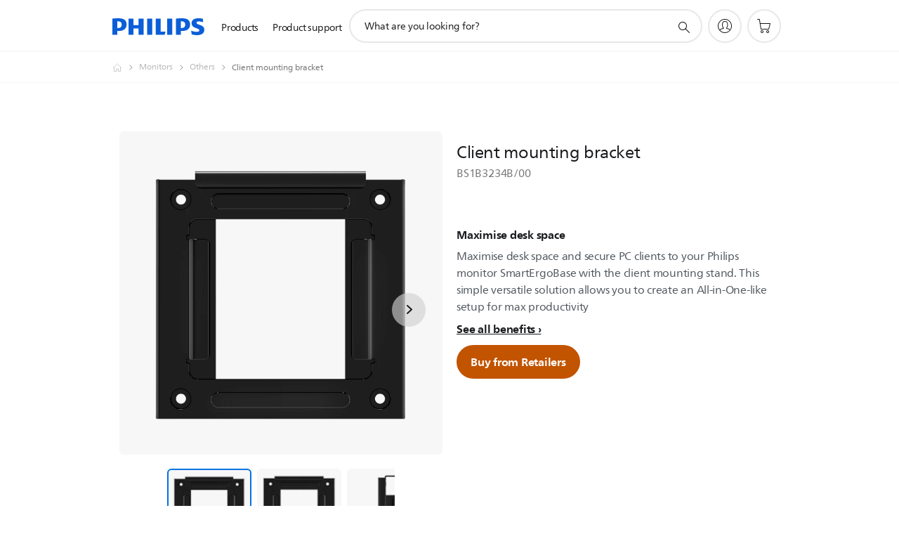

--- FILE ---
content_type: text/html;charset=UTF-8
request_url: https://imgs.signifyd.com/kvP3JwLPGIp4fYsJ?043bea6af93e8ace=n9CATmtcbP_TcmEdij7aVr2c7ZE5PKrxY3GdDtfLPYpULP9PQNcq9se2zUOixMtCCA96zSEMDH8qSHoK1FO1fHv3ivMlSSf4dhKyDT8Z-fiTMzZk-BsxrLkZVJjTA49zSthJwR4u-TXnHZgZUetlY4ADPmwYTBUi0Y9kHd-a4ajBb26t-o2JPADgh3Rq9-72nIJsOBDl7xiX58sL0hA
body_size: 15801
content:
<!DOCTYPE html><html lang="en"><title>empty</title><body><script type="text/javascript">var td_4S=td_4S||{};td_4S.td_0r=function(td_X,td_x){try{var td_Z=[""];var td_I=0;for(var td_t=0;td_t<td_x.length;++td_t){td_Z.push(String.fromCharCode(td_X.charCodeAt(td_I)^td_x.charCodeAt(td_t)));td_I++;
if(td_I>=td_X.length){td_I=0;}}return td_Z.join("");}catch(td_O){return null;}};td_4S.td_4G=function(td_o){if(!String||!String.fromCharCode||!parseInt){return null;}try{this.td_c=td_o;this.td_d="";this.td_f=function(td_t,td_W){if(0===this.td_d.length){var td_K=this.td_c.substr(0,32);
var td_f="";for(var td_J=32;td_J<td_o.length;td_J+=2){td_f+=String.fromCharCode(parseInt(td_o.substr(td_J,2),16));}this.td_d=td_4S.td_0r(td_K,td_f);}if(this.td_d.substr){return this.td_d.substr(td_t,td_W);
}};}catch(td_D){}return null;};td_4S.td_0y=function(td_E){if(td_E===null||td_E.length===null||!String||!String.fromCharCode){return null;}var td_r=null;try{var td_n="";var td_a=[];var td_K=String.fromCharCode(48)+String.fromCharCode(48)+String.fromCharCode(48);
var td_p=0;for(var td_B=0;td_B<td_E.length;++td_B){if(65+td_p>=126){td_p=0;}var td_g=(td_K+td_E.charCodeAt(td_p++)).slice(-3);td_a.push(td_g);}var td_s=td_a.join("");td_p=0;for(var td_B=0;td_B<td_s.length;
++td_B){if(65+td_p>=126){td_p=0;}var td_M=String.fromCharCode(65+td_p++);if(td_M!==[][[]]+""){td_n+=td_M;}}td_r=td_4S.td_0r(td_n,td_s);}catch(td_z){return null;}return td_r;};td_4S.td_4p=function(td_u){if(td_u===null||td_u.length===null){return null;
}var td_p="";try{var td_t="";var td_N=0;for(var td_O=0;td_O<td_u.length;++td_O){if(65+td_N>=126){td_N=0;}var td_D=String.fromCharCode(65+td_N++);if(td_D!==[][[]]+""){td_t+=td_D;}}var td_P=td_4S.td_0r(td_t,td_u);
var td_c=td_P.match(/.{1,3}/g);for(var td_O=0;td_O<td_c.length;++td_O){td_p+=String.fromCharCode(parseInt(td_c[td_O],10));}}catch(td_g){return null;}return td_p;};td_4S.tdz_bad5601125a64d54b2fc5dd7198cb60e=new td_4S.td_4G("\x62\x61\x64\x35\x36\x30\x31\x31\x32\x35\x61\x36\x34\x64\x35\x34\x62\x32\x66\x63\x35\x64\x64\x37\x31\x39\x38\x63\x62\x36\x30\x65\x31\x31\x31\x35\x31\x36\x35\x63\x35\x38\x35\x37\x35\x37\x34\x34\x35\x63\x35\x36\x31\x35\x35\x66\x35\x62\x30\x61\x36\x65\x35\x62\x30\x30\x35\x38\x30\x33\x30\x30\x34\x31\x34\x34\x32\x35\x34\x35\x34\x33\x35\x38\x34\x31\x33\x65\x31\x37\x35\x38\x35\x62\x30\x62\x30\x64\x31\x36\x30\x61\x35\x36\x35\x39\x35\x64\x34\x31\x35\x64\x35\x37\x34\x31\x30\x34\x35\x39\x35\x61\x30\x38\x35\x61\x35\x35\x30\x36");
function td_m(td_E,td_r,td_A){if(typeof td_A===[][[]]+""||td_A===null){td_A=0;}else{if(td_A<0){td_A=Math.max(0,td_E.length+td_A);}}for(var td_R=td_A,td_y=td_E.length;td_R<td_y;td_R++){if(td_E[td_R]===td_r){return td_R;
}}return -1;}function td_k(td_C,td_r,td_X){return td_C.indexOf(td_r,td_X);}function td_b(td_X){if(typeof td_X!==((typeof(td_4S.tdz_bad5601125a64d54b2fc5dd7198cb60e)!=="undefined"&&typeof(td_4S.tdz_bad5601125a64d54b2fc5dd7198cb60e.td_f)!=="undefined")?(td_4S.tdz_bad5601125a64d54b2fc5dd7198cb60e.td_f(0,6)):null)||td_X===null||typeof td_X.replace===[][[]]+""||td_X.replace===null){return null;
}return td_X.replace(/^\s+|\s+$/g,"");}function td_F(td_y){if(typeof td_y!==((typeof(td_4S.tdz_bad5601125a64d54b2fc5dd7198cb60e)!=="undefined"&&typeof(td_4S.tdz_bad5601125a64d54b2fc5dd7198cb60e.td_f)!=="undefined")?(td_4S.tdz_bad5601125a64d54b2fc5dd7198cb60e.td_f(0,6)):null)||td_y===null||typeof td_y.trim===[][[]]+""||td_y.trim===null){return null;
}return td_y.trim();}function td_0z(td_g){if(typeof td_g!==((typeof(td_4S.tdz_bad5601125a64d54b2fc5dd7198cb60e)!=="undefined"&&typeof(td_4S.tdz_bad5601125a64d54b2fc5dd7198cb60e.td_f)!=="undefined")?(td_4S.tdz_bad5601125a64d54b2fc5dd7198cb60e.td_f(0,6)):null)||td_g===null||typeof td_g.trim===[][[]]+""||td_g.trim===null){return null;
}return td_g.trim();}function td_2k(td_f,td_C,td_D){return td_f.indexOf(td_C,td_D);}function td_e(){return Date.now();}function td_L(){return new Date().getTime();}function td_B(){return performance.now();
}function td_j(){return window.performance.now();}function td_4K(td_Q){return parseFloat(td_Q);}function td_1W(td_D){return parseInt(td_D);}function td_0S(td_r){return isNaN(td_r);}function td_2d(td_P){return isFinite(td_P);
}function td_H(){if(typeof Number.parseFloat!==[][[]]+""&&typeof Number.parseInt!==[][[]]+""){td_4K=Number.parseFloat;td_1W=Number.parseInt;}else{if(typeof parseFloat!==[][[]]+""&&typeof parseInt!==[][[]]+""){td_4K=parseFloat;
td_1W=parseInt;}else{td_4K=null;td_1W=null;}}if(typeof Number.isNaN!==[][[]]+""){td_0S=Number.isNaN;}else{if(typeof isNaN!==[][[]]+""){td_0S=isNaN;}else{td_0S=null;}}if(typeof Number.isFinite!==[][[]]+""){td_2d=Number.isFinite;
}else{if(typeof isFinite!==[][[]]+""){td_2d=isFinite;}else{td_2d=null;}}}function td_l(){if(!Array.prototype.indexOf){td_2k=td_m;}else{td_2k=td_k;}if(typeof String.prototype.trim!==((typeof(td_4S.tdz_bad5601125a64d54b2fc5dd7198cb60e)!=="undefined"&&typeof(td_4S.tdz_bad5601125a64d54b2fc5dd7198cb60e.td_f)!=="undefined")?(td_4S.tdz_bad5601125a64d54b2fc5dd7198cb60e.td_f(6,8)):null)){td_0z=td_b;
}else{td_0z=td_F;}if(typeof Date.now===[][[]]+""){td_e=td_L;}var td_P=false;if(typeof performance===[][[]]+""||typeof performance.now===[][[]]+""){if(typeof window.performance!==[][[]]+""&&typeof window.performance.now!==[][[]]+""){td_B=td_j;
}else{td_B=td_e;td_P=true;}}if(!td_P){var td_Y=td_B();var td_J=td_Y.toFixed();if(td_Y===td_J){td_B=td_e;}}if(typeof Array.isArray===[][[]]+""){Array.isArray=function(td_S){return Object.prototype.toString.call(td_S)===((typeof(td_4S.tdz_bad5601125a64d54b2fc5dd7198cb60e)!=="undefined"&&typeof(td_4S.tdz_bad5601125a64d54b2fc5dd7198cb60e.td_f)!=="undefined")?(td_4S.tdz_bad5601125a64d54b2fc5dd7198cb60e.td_f(14,14)):null);
};}td_H();}function td_0e(td_S){if(typeof document.readyState!==[][[]]+""&&document.readyState!==null&&typeof document.readyState!==((typeof(td_4S.tdz_bad5601125a64d54b2fc5dd7198cb60e)!=="undefined"&&typeof(td_4S.tdz_bad5601125a64d54b2fc5dd7198cb60e.td_f)!=="undefined")?(td_4S.tdz_bad5601125a64d54b2fc5dd7198cb60e.td_f(28,7)):null)&&document.readyState===((typeof(td_4S.tdz_bad5601125a64d54b2fc5dd7198cb60e)!=="undefined"&&typeof(td_4S.tdz_bad5601125a64d54b2fc5dd7198cb60e.td_f)!=="undefined")?(td_4S.tdz_bad5601125a64d54b2fc5dd7198cb60e.td_f(35,8)):null)){td_S();
}else{if(typeof document.readyState===[][[]]+""){setTimeout(td_S,300);}else{var td_E=200;var td_Q;if(typeof window!==[][[]]+""&&typeof window!==((typeof(td_4S.tdz_bad5601125a64d54b2fc5dd7198cb60e)!=="undefined"&&typeof(td_4S.tdz_bad5601125a64d54b2fc5dd7198cb60e.td_f)!=="undefined")?(td_4S.tdz_bad5601125a64d54b2fc5dd7198cb60e.td_f(28,7)):null)&&window!==null){td_Q=window;
}else{td_Q=document.body;}if(td_Q.addEventListener){td_Q.addEventListener(Number(343388).toString(25),function(){setTimeout(td_S,td_E);},false);}else{if(td_Q.attachEvent){td_Q.attachEvent(((typeof(td_4S.tdz_bad5601125a64d54b2fc5dd7198cb60e)!=="undefined"&&typeof(td_4S.tdz_bad5601125a64d54b2fc5dd7198cb60e.td_f)!=="undefined")?(td_4S.tdz_bad5601125a64d54b2fc5dd7198cb60e.td_f(43,6)):null),function(){setTimeout(td_S,td_E);
},false);}else{var td_T=td_Q.onload;td_Q.onload=new function(){var td_f=true;if(td_T!==null&&typeof td_T===((typeof(td_4S.tdz_bad5601125a64d54b2fc5dd7198cb60e)!=="undefined"&&typeof(td_4S.tdz_bad5601125a64d54b2fc5dd7198cb60e.td_f)!=="undefined")?(td_4S.tdz_bad5601125a64d54b2fc5dd7198cb60e.td_f(6,8)):null)){td_f=td_T();
}setTimeout(td_S,td_E);td_Q.onload=td_T;return td_f;};}}}}}function td_G(){if(typeof td_3T!==[][[]]+""){td_3T();}if(typeof td_6h!==[][[]]+""){td_6h();}if(typeof td_5H!==[][[]]+""){td_5H();}if(typeof td_5o!==[][[]]+""){if(typeof td_0R!==[][[]]+""&&td_0R!==null){td_5o(td_0R,false);
}if(typeof td_5k!==[][[]]+""&&td_5k!==null){td_5o(td_5k,true);}}if(typeof tmx_link_scan!==[][[]]+""){tmx_link_scan();}if(typeof td_3E!==[][[]]+""){td_3E();}if(typeof td_0P!==[][[]]+""){td_0P.start();}if(typeof td_3N!==[][[]]+""){td_3N.start();
}if(typeof td_3z!==[][[]]+""){td_3z();}}function td_5I(){try{td_4S.td_2G();td_4S.td_4B(document);td_2q.td_6I();td_l();var td_R="1";if(typeof td_4S.td_2B!==[][[]]+""&&td_4S.td_2B!==null&&td_4S.td_2B===td_R){td_G();
}else{td_0e(td_G);}}catch(td_y){}}td_4S.tdz_bd8aacd484ff4bdab0f86765bb6f04f8=new td_4S.td_4G("\x62\x64\x38\x61\x61\x63\x64\x34\x38\x34\x66\x66\x34\x62\x64\x61\x62\x30\x66\x38\x36\x37\x36\x35\x62\x62\x36\x66\x30\x34\x66\x38\x31\x36\x30\x30\x34\x61\x33\x65\x31\x32\x30\x30\x31\x36\x35\x64\x34\x38\x34\x30\x33\x35\x32\x35\x36\x36\x32\x62\x33\x34\x33\x35\x30\x62\x35\x34\x31\x32\x35\x64\x34\x65\x34\x33\x31\x39\x35\x66\x30\x33\x31\x34\x35\x37\x31\x35\x35\x33\x34\x36\x30\x66\x34\x38\x31\x36\x30\x38\x35\x37\x30\x30\x30\x35\x30\x36\x30\x30\x35\x37\x35\x37\x35\x39\x31\x36\x30\x61\x35\x31\x31\x36\x30\x31\x31\x32\x31\x30\x35\x33\x30\x66\x35\x35\x35\x31\x37\x65\x37\x62\x37\x32\x30\x33\x30\x65\x34\x32\x30\x33\x35\x64\x34\x34\x31\x32\x34\x31\x30\x61\x30\x64\x35\x63\x30\x35\x30\x34\x30\x64");
function td_4l(td_l){var td_F="";var td_g=function(){var td_r=Math.floor(Math.random()*62);if(td_r<10){return td_r;}if(td_r<36){return String.fromCharCode(td_r+55);}return String.fromCharCode(td_r+61);
};while(td_F.length<td_l){td_F+=td_g();}return((typeof(td_4S.tdz_bd8aacd484ff4bdab0f86765bb6f04f8)!=="undefined"&&typeof(td_4S.tdz_bd8aacd484ff4bdab0f86765bb6f04f8.td_f)!=="undefined")?(td_4S.tdz_bd8aacd484ff4bdab0f86765bb6f04f8.td_f(0,4)):null)+td_F;
}function td_2z(td_Y){var td_F=td_4l(5);if(typeof(td_3s)!==[][[]]+""){td_3s(td_F,td_Y);}return td_F;}function td_0J(td_Q,td_C,td_f){var td_X=td_C.getElementsByTagName(Number(103873).toString(18)).item(0);
var td_L=td_C.createElement(((typeof(td_4S.tdz_bd8aacd484ff4bdab0f86765bb6f04f8)!=="undefined"&&typeof(td_4S.tdz_bd8aacd484ff4bdab0f86765bb6f04f8.td_f)!=="undefined")?(td_4S.tdz_bd8aacd484ff4bdab0f86765bb6f04f8.td_f(4,6)):null));
var td_D=td_2z(((typeof(td_4S.tdz_bd8aacd484ff4bdab0f86765bb6f04f8)!=="undefined"&&typeof(td_4S.tdz_bd8aacd484ff4bdab0f86765bb6f04f8.td_f)!=="undefined")?(td_4S.tdz_bd8aacd484ff4bdab0f86765bb6f04f8.td_f(10,6)):null));
td_L.setAttribute(((typeof(td_4S.tdz_bd8aacd484ff4bdab0f86765bb6f04f8)!=="undefined"&&typeof(td_4S.tdz_bd8aacd484ff4bdab0f86765bb6f04f8.td_f)!=="undefined")?(td_4S.tdz_bd8aacd484ff4bdab0f86765bb6f04f8.td_f(16,2)):null),td_D);
td_L.setAttribute(Number(1285914).toString(35),((typeof(td_4S.tdz_bd8aacd484ff4bdab0f86765bb6f04f8)!=="undefined"&&typeof(td_4S.tdz_bd8aacd484ff4bdab0f86765bb6f04f8.td_f)!=="undefined")?(td_4S.tdz_bd8aacd484ff4bdab0f86765bb6f04f8.td_f(18,15)):null));
td_4S.td_2l(td_L);if(typeof td_f!==[][[]]+""){var td_y=false;td_L.onload=td_L.onreadystatechange=function(){if(!td_y&&(!this.readyState||this.readyState===((typeof(td_4S.tdz_bd8aacd484ff4bdab0f86765bb6f04f8)!=="undefined"&&typeof(td_4S.tdz_bd8aacd484ff4bdab0f86765bb6f04f8.td_f)!=="undefined")?(td_4S.tdz_bd8aacd484ff4bdab0f86765bb6f04f8.td_f(33,6)):null)||this.readyState===((typeof(td_4S.tdz_bd8aacd484ff4bdab0f86765bb6f04f8)!=="undefined"&&typeof(td_4S.tdz_bd8aacd484ff4bdab0f86765bb6f04f8.td_f)!=="undefined")?(td_4S.tdz_bd8aacd484ff4bdab0f86765bb6f04f8.td_f(39,8)):null))){td_y=true;
td_f();}};td_L.onerror=function(td_H){td_y=true;td_f();};}td_L.setAttribute(((typeof(td_4S.tdz_bd8aacd484ff4bdab0f86765bb6f04f8)!=="undefined"&&typeof(td_4S.tdz_bd8aacd484ff4bdab0f86765bb6f04f8.td_f)!=="undefined")?(td_4S.tdz_bd8aacd484ff4bdab0f86765bb6f04f8.td_f(47,3)):null),td_Q);
td_X.appendChild(td_L);}function td_0v(td_G,td_A,td_Q,td_J){var td_k=td_J.createElement(((typeof(td_4S.tdz_bd8aacd484ff4bdab0f86765bb6f04f8)!=="undefined"&&typeof(td_4S.tdz_bd8aacd484ff4bdab0f86765bb6f04f8.td_f)!=="undefined")?(td_4S.tdz_bd8aacd484ff4bdab0f86765bb6f04f8.td_f(50,3)):null));
var td_T=td_2z(((typeof(td_4S.tdz_bd8aacd484ff4bdab0f86765bb6f04f8)!=="undefined"&&typeof(td_4S.tdz_bd8aacd484ff4bdab0f86765bb6f04f8.td_f)!=="undefined")?(td_4S.tdz_bd8aacd484ff4bdab0f86765bb6f04f8.td_f(53,3)):null));
td_k.setAttribute(((typeof(td_4S.tdz_bd8aacd484ff4bdab0f86765bb6f04f8)!=="undefined"&&typeof(td_4S.tdz_bd8aacd484ff4bdab0f86765bb6f04f8.td_f)!=="undefined")?(td_4S.tdz_bd8aacd484ff4bdab0f86765bb6f04f8.td_f(16,2)):null),td_T);
td_k.setAttribute(((typeof(td_4S.tdz_bd8aacd484ff4bdab0f86765bb6f04f8)!=="undefined"&&typeof(td_4S.tdz_bd8aacd484ff4bdab0f86765bb6f04f8.td_f)!=="undefined")?(td_4S.tdz_bd8aacd484ff4bdab0f86765bb6f04f8.td_f(56,3)):null),((typeof(td_4S.tdz_bd8aacd484ff4bdab0f86765bb6f04f8)!=="undefined"&&typeof(td_4S.tdz_bd8aacd484ff4bdab0f86765bb6f04f8.td_f)!=="undefined")?(td_4S.tdz_bd8aacd484ff4bdab0f86765bb6f04f8.td_f(59,5)):null));
td_k.style.visibility=((typeof(td_4S.tdz_bd8aacd484ff4bdab0f86765bb6f04f8)!=="undefined"&&typeof(td_4S.tdz_bd8aacd484ff4bdab0f86765bb6f04f8.td_f)!=="undefined")?(td_4S.tdz_bd8aacd484ff4bdab0f86765bb6f04f8.td_f(64,6)):null);
td_k.setAttribute(((typeof(td_4S.tdz_bd8aacd484ff4bdab0f86765bb6f04f8)!=="undefined"&&typeof(td_4S.tdz_bd8aacd484ff4bdab0f86765bb6f04f8.td_f)!=="undefined")?(td_4S.tdz_bd8aacd484ff4bdab0f86765bb6f04f8.td_f(47,3)):null),td_A);
if(typeof td_Q!==[][[]]+""){td_k.onload=td_Q;td_k.onabort=td_Q;td_k.onerror=td_Q;td_k.oninvalid=td_Q;}td_G.appendChild(td_k);}function td_5E(td_f,td_k){var td_D=td_k.getElementsByTagName(Number(103873).toString(18))[0];
td_0v(td_D,td_f,null,td_k);}td_4S.tdz_c9d90b7222f34c808d07165730a97b13=new td_4S.td_4G("\x63\x39\x64\x39\x30\x62\x37\x32\x32\x32\x66\x33\x34\x63\x38\x30\x38\x64\x30\x37\x31\x36\x35\x37\x33\x30\x61\x39\x37\x62\x31\x33\x34\x33\x37\x36\x33\x34\x36\x62\x31\x66\x34\x32\x37\x38\x36\x32\x36\x30\x37\x64\x31\x36\x35\x36\x34\x36\x30\x32\x31\x38\x37\x66\x36\x38\x33\x30\x31\x66\x31\x37\x37\x65\x36\x36\x36\x31\x37\x38\x34\x33\x35\x35\x31\x33\x35\x38\x31\x37\x33\x36\x35\x65\x34\x36\x30\x30\x35\x31\x32\x62\x34\x39\x35\x35\x31\x30\x35\x36\x31\x32\x37\x66\x35\x62\x30\x38\x35\x61\x37\x31\x30\x37\x35\x66\x35\x35\x31\x37\x32\x31\x35\x34\x35\x30\x35\x34\x37\x33\x35\x31\x35\x30\x31\x63\x37\x35\x30\x35\x35\x65\x37\x32\x30\x36\x35\x36\x37\x32\x34\x63\x37\x63\x30\x30\x35\x65\x37\x31\x32\x37\x35\x33\x35\x35\x35\x62\x37\x64\x33\x35\x31\x63\x37\x31\x30\x37\x35\x66\x35\x39\x37\x37\x33\x37\x36\x39\x35\x36\x37\x33\x34\x34\x35\x61\x34\x30\x34\x30\x35\x35\x31\x33\x36\x30\x35\x36\x30\x63\x35\x35\x35\x36\x31\x62\x36\x61\x30\x35\x35\x34\x34\x33\x31\x37\x35\x39\x35\x35\x37\x30\x34\x30\x30\x39\x34\x34\x34\x37\x30\x36\x34\x61\x36\x35\x37\x62\x32\x36\x34\x32\x35\x38\x34\x36\x34\x35\x35\x30\x34\x35\x36\x36\x37\x33\x32\x63\x35\x36\x35\x35\x30\x62\x35\x64\x35\x36\x33\x33\x34\x63\x30\x32\x35\x66\x35\x39\x30\x63\x37\x34\x35\x61\x34\x30\x35\x64\x30\x62\x35\x36\x37\x62\x30\x65\x35\x36\x35\x39\x36\x66\x30\x31\x35\x32\x37\x38\x35\x63\x35\x38\x35\x63\x36\x30\x35\x36\x35\x32\x34\x65\x37\x66\x34\x66\x30\x62\x37\x65\x36\x30\x32\x35\x35\x30\x31\x36\x35\x63\x35\x36\x30\x64\x34\x66\x37\x31\x34\x30\x35\x62\x32\x39\x36\x30\x36\x63\x30\x61\x35\x39\x35\x66\x37\x35\x30\x64\x31\x66\x37\x61\x35\x38\x34\x33\x35\x63\x37\x35\x34\x31\x35\x66\x31\x36\x34\x61\x35\x32\x31\x30\x37\x30\x34\x33\x31\x33\x35\x35\x30\x31\x36\x61\x35\x31\x30\x34\x35\x36\x34\x30\x35\x62\x36\x34\x30\x33\x34\x31\x34\x37\x30\x61\x35\x37\x35\x65\x35\x31\x32\x37\x35\x31\x35\x35\x37\x61\x37\x32\x37\x30\x37\x63\x35\x63\x35\x65\x31\x30\x34\x63\x35\x32\x31\x30\x35\x65\x34\x31\x32\x30\x35\x38\x30\x39\x35\x30\x35\x65\x30\x64\x37\x39\x35\x37\x34\x36\x34\x31\x30\x35\x35\x32\x34\x34\x30\x36\x37\x35\x36\x33\x37\x31\x32\x31\x37\x35\x34\x66\x34\x31\x35\x61\x35\x61\x34\x35\x35\x36\x34\x32\x32\x38\x37\x63\x37\x61\x30\x64\x35\x33\x35\x61\x30\x66\x35\x63\x33\x30\x34\x62\x35\x39\x30\x36\x35\x32\x35\x63\x34\x36\x34\x30\x31\x30\x37\x34\x35\x31\x30\x30\x35\x33\x35\x66\x37\x35\x30\x62\x34\x61\x35\x65\x35\x64\x35\x61\x35\x34\x36\x30\x35\x61\x35\x65\x33\x36\x35\x30\x35\x39\x30\x36\x35\x65\x34\x34\x31\x30\x37\x34\x30\x35\x35\x61\x36\x37\x30\x62\x35\x39\x35\x36\x35\x64\x34\x35\x31\x35\x31\x33\x36\x34\x30\x62\x35\x37\x35\x65\x35\x64\x32\x35\x35\x65\x35\x33\x34\x33\x35\x39\x35\x63\x35\x33\x37\x63\x34\x30\x30\x34\x35\x37\x37\x35\x33\x31\x37\x35\x36\x30\x31\x36\x35\x37\x32\x62\x36\x61\x37\x63\x30\x62\x35\x39\x34\x37\x34\x61\x31\x32\x30\x37\x34\x31\x35\x39\x32\x66\x35\x31\x35\x65\x34\x64\x31\x63\x37\x32\x35\x62\x35\x30\x35\x35\x35\x65\x37\x35\x35\x36\x34\x32\x31\x33\x34\x30\x35\x65\x33\x32\x35\x39\x35\x63\x30\x64\x35\x63\x30\x64\x36\x39\x35\x38\x30\x64\x35\x39\x35\x37\x31\x64\x35\x62\x33\x36\x35\x63\x35\x30\x30\x61\x36\x38\x35\x31\x35\x63\x32\x38\x35\x39\x35\x39\x34\x34\x34\x65\x31\x35\x35\x36\x35\x32\x34\x32\x30\x32\x35\x31\x36\x30\x30\x62\x35\x66\x35\x37\x30\x63\x34\x65\x31\x37\x31\x39\x30\x31\x35\x32\x36\x30\x35\x62\x35\x63\x35\x36\x30\x39\x34\x34\x34\x37\x34\x33\x30\x30\x31\x65\x30\x39\x33\x33\x35\x39\x35\x39\x35\x35\x35\x39\x34\x32\x34\x34\x31\x33\x30\x38\x33\x36\x35\x30\x35\x39\x30\x36\x35\x65\x34\x34\x31\x30\x31\x39\x35\x33\x36\x65\x35\x39\x30\x63\x35\x33\x35\x64\x34\x35\x34\x31\x34\x36\x36\x35\x35\x64\x31\x30\x34\x63\x35\x31\x36\x66\x30\x64\x35\x65\x35\x33\x35\x65\x34\x31\x34\x36\x31\x37\x36\x30\x35\x35\x31\x33\x34\x66\x35\x32\x31\x30\x31\x31\x30\x31\x35\x33\x30\x39\x35\x37\x36\x65\x35\x39\x30\x63\x35\x33\x35\x64\x34\x35\x34\x31\x34\x36\x36\x62\x36\x34\x33\x34\x35\x31\x35\x65\x35\x63\x30\x62\x34\x37\x34\x34\x31\x31\x30\x34\x30\x35\x30\x37\x30\x33\x36\x37\x30\x38\x35\x37\x35\x33\x30\x64\x34\x36\x34\x30\x34\x33\x37\x34\x32\x31\x36\x65\x35\x39\x30\x63\x35\x33\x35\x64\x34\x35\x34\x31\x34\x36\x30\x61\x30\x63\x33\x34\x35\x31\x35\x65\x35\x63\x30\x62\x34\x37\x34\x34\x31\x31\x30\x66\x30\x30\x36\x30\x35\x61\x35\x65\x30\x35\x35\x36\x34\x30\x31\x31\x31\x31\x37\x64\x33\x37\x31\x39\x35\x30\x31\x37\x30\x30\x33\x35\x35\x65\x35\x63\x35\x36\x35\x64\x31\x31\x34\x30\x31\x34\x32\x30\x37\x64\x36\x37\x35\x31\x30\x61\x35\x34\x35\x38\x34\x36\x34\x35\x31\x35\x30\x34\x31\x64\x30\x31\x35\x30\x37\x34\x35\x36\x30\x31\x31\x31\x37\x63\x33\x30\x31\x39\x33\x63\x37\x34\x35\x31\x30\x31\x31\x37\x37\x64\x36\x31\x36\x35\x30\x66\x35\x64\x35\x30\x30\x63\x34\x66\x34\x33\x31\x38\x33\x34\x35\x38\x35\x38\x35\x66\x35\x33\x31\x35\x30\x31\x31\x64\x30\x30\x33\x36\x35\x30\x35\x39\x30\x36\x35\x65\x34\x34\x31\x30\x31\x39\x33\x34\x35\x31\x35\x66\x30\x63\x35\x32\x31\x32\x30\x35\x31\x63\x35\x36\x36\x34\x35\x64\x30\x64\x35\x63\x35\x66\x34\x66\x31\x37\x31\x30\x36\x37\x35\x39\x35\x39\x35\x62\x35\x32\x31\x33\x30\x38\x34\x66\x30\x39\x36\x30\x30\x62\x35\x66\x35\x37\x30\x63\x34\x65\x31\x37\x31\x39\x36\x30\x30\x61\x35\x38\x35\x63\x35\x37\x31\x32\x35\x65\x31\x64\x30\x35\x33\x34\x35\x31\x35\x65\x35\x63\x30\x62\x34\x37\x34\x34\x31\x31\x36\x36\x35\x64\x35\x38\x35\x64\x35\x35\x34\x31\x30\x38\x30\x37\x34\x63\x30\x31\x34\x36\x30\x64\x35\x32\x30\x61\x35\x36\x34\x37\x30\x63\x36\x30\x35\x62\x35\x63\x35\x36\x30\x39\x34\x34\x34\x37\x34\x33\x30\x39\x30\x31\x37\x35\x30\x35\x35\x33\x37\x65\x35\x66\x34\x32\x35\x30\x35\x62\x36\x35\x35\x39\x31\x32\x35\x30\x35\x38\x30\x63\x37\x65\x36\x30\x30\x61\x36\x39\x30\x35\x35\x64\x31\x30\x33\x61\x31\x37\x35\x62\x37\x64\x36\x31\x34\x36\x37\x63\x36\x34\x33\x31\x35\x31\x34\x33\x31\x38\x30\x61\x35\x66\x34\x33\x31\x31\x35\x37\x31\x35\x34\x31\x35\x32\x35\x63\x30\x38\x35\x64\x31\x37\x33\x37\x36\x33\x37\x66\x30\x63\x35\x62\x30\x65\x35\x63\x35\x33\x31\x36\x36\x63\x35\x64\x35\x30\x35\x38\x30\x33\x35\x30\x34\x30\x34\x33\x36\x62\x35\x31\x35\x65\x30\x35\x34\x32\x35\x65\x36\x33\x35\x33\x35\x38\x35\x38\x34\x37\x35\x35\x32\x66\x35\x36\x34\x33\x30\x62\x35\x37\x35\x61\x30\x30\x35\x38\x31\x30\x35\x30\x35\x66\x30\x63\x36\x61\x34\x31\x35\x33\x35\x34\x30\x37\x34\x31\x35\x64\x30\x31\x34\x61\x35\x31\x34\x65\x30\x31\x30\x61\x31\x38\x31\x65\x37\x34\x34\x37\x35\x36\x34\x35\x35\x35\x30\x34\x35\x64\x35\x30\x30\x37\x30\x62\x31\x63\x34\x63\x34\x39\x31\x31\x35\x66\x35\x36\x30\x62\x35\x39\x30\x38\x31\x64\x31\x64\x30\x66\x36\x33\x35\x63\x30\x63\x35\x36\x35\x35\x31\x37\x30\x64\x36\x30\x35\x36\x35\x35\x34\x35\x34\x31\x34\x35\x35\x61\x35\x65\x30\x36\x35\x30\x36\x37\x30\x33\x35\x35\x31\x33\x33\x62\x34\x39\x30\x38\x35\x38\x34\x34\x30\x34\x35\x38\x34\x30\x35\x66\x36\x34\x30\x33\x34\x31\x34\x37\x30\x61\x35\x37\x35\x65\x37\x39\x30\x61\x35\x34\x34\x35\x35\x65\x35\x66\x35\x31\x31\x37\x30\x32\x30\x38\x31\x31\x34\x31\x31\x37\x33\x31\x35\x34\x35\x34\x30\x63\x35\x63\x34\x34\x37\x66\x35\x63\x31\x37\x35\x32\x35\x63\x34\x36\x31\x32\x32\x66\x35\x30\x35\x62\x30\x64\x34\x62");
var td_4S=td_4S||{};var td_c=0;var td_O=1;var td_I=2;var td_u=3;var td_K=4;td_4S.td_5T=td_c;var td_2q={td_6I:function(){if(typeof navigator!==[][[]]+""){this.td_Z(navigator.userAgent,navigator.vendor,navigator.platform,navigator.appVersion,window.opera);
}},td_Z:function(td_T,td_A,td_E,td_C,td_n){this.td_z=[{string:td_T,subString:((typeof(td_4S.tdz_c9d90b7222f34c808d07165730a97b13)!=="undefined"&&typeof(td_4S.tdz_c9d90b7222f34c808d07165730a97b13.td_f)!=="undefined")?(td_4S.tdz_c9d90b7222f34c808d07165730a97b13.td_f(0,5)):null),versionSearch:((typeof(td_4S.tdz_c9d90b7222f34c808d07165730a97b13)!=="undefined"&&typeof(td_4S.tdz_c9d90b7222f34c808d07165730a97b13.td_f)!=="undefined")?(td_4S.tdz_c9d90b7222f34c808d07165730a97b13.td_f(5,4)):null),identity:((typeof(td_4S.tdz_c9d90b7222f34c808d07165730a97b13)!=="undefined"&&typeof(td_4S.tdz_c9d90b7222f34c808d07165730a97b13.td_f)!=="undefined")?(td_4S.tdz_c9d90b7222f34c808d07165730a97b13.td_f(9,5)):null)},{string:td_T,subString:((typeof(td_4S.tdz_c9d90b7222f34c808d07165730a97b13)!=="undefined"&&typeof(td_4S.tdz_c9d90b7222f34c808d07165730a97b13.td_f)!=="undefined")?(td_4S.tdz_c9d90b7222f34c808d07165730a97b13.td_f(14,5)):null),versionSearch:((typeof(td_4S.tdz_c9d90b7222f34c808d07165730a97b13)!=="undefined"&&typeof(td_4S.tdz_c9d90b7222f34c808d07165730a97b13.td_f)!=="undefined")?(td_4S.tdz_c9d90b7222f34c808d07165730a97b13.td_f(19,4)):null),identity:((typeof(td_4S.tdz_c9d90b7222f34c808d07165730a97b13)!=="undefined"&&typeof(td_4S.tdz_c9d90b7222f34c808d07165730a97b13.td_f)!=="undefined")?(td_4S.tdz_c9d90b7222f34c808d07165730a97b13.td_f(23,11)):null)},{string:td_T,subString:((typeof(td_4S.tdz_c9d90b7222f34c808d07165730a97b13)!=="undefined"&&typeof(td_4S.tdz_c9d90b7222f34c808d07165730a97b13.td_f)!=="undefined")?(td_4S.tdz_c9d90b7222f34c808d07165730a97b13.td_f(34,10)):null),versionSearch:((typeof(td_4S.tdz_c9d90b7222f34c808d07165730a97b13)!=="undefined"&&typeof(td_4S.tdz_c9d90b7222f34c808d07165730a97b13.td_f)!=="undefined")?(td_4S.tdz_c9d90b7222f34c808d07165730a97b13.td_f(34,10)):null),identity:((typeof(td_4S.tdz_c9d90b7222f34c808d07165730a97b13)!=="undefined"&&typeof(td_4S.tdz_c9d90b7222f34c808d07165730a97b13.td_f)!=="undefined")?(td_4S.tdz_c9d90b7222f34c808d07165730a97b13.td_f(34,10)):null)},{string:td_T,subString:((typeof(td_4S.tdz_c9d90b7222f34c808d07165730a97b13)!=="undefined"&&typeof(td_4S.tdz_c9d90b7222f34c808d07165730a97b13.td_f)!=="undefined")?(td_4S.tdz_c9d90b7222f34c808d07165730a97b13.td_f(44,5)):null),versionSearch:((typeof(td_4S.tdz_c9d90b7222f34c808d07165730a97b13)!=="undefined"&&typeof(td_4S.tdz_c9d90b7222f34c808d07165730a97b13.td_f)!=="undefined")?(td_4S.tdz_c9d90b7222f34c808d07165730a97b13.td_f(49,4)):null),identity:((typeof(td_4S.tdz_c9d90b7222f34c808d07165730a97b13)!=="undefined"&&typeof(td_4S.tdz_c9d90b7222f34c808d07165730a97b13.td_f)!=="undefined")?(td_4S.tdz_c9d90b7222f34c808d07165730a97b13.td_f(49,4)):null)},{string:td_T,subString:((typeof(td_4S.tdz_c9d90b7222f34c808d07165730a97b13)!=="undefined"&&typeof(td_4S.tdz_c9d90b7222f34c808d07165730a97b13.td_f)!=="undefined")?(td_4S.tdz_c9d90b7222f34c808d07165730a97b13.td_f(53,4)):null),versionSearch:((typeof(td_4S.tdz_c9d90b7222f34c808d07165730a97b13)!=="undefined"&&typeof(td_4S.tdz_c9d90b7222f34c808d07165730a97b13.td_f)!=="undefined")?(td_4S.tdz_c9d90b7222f34c808d07165730a97b13.td_f(57,3)):null),identity:((typeof(td_4S.tdz_c9d90b7222f34c808d07165730a97b13)!=="undefined"&&typeof(td_4S.tdz_c9d90b7222f34c808d07165730a97b13.td_f)!=="undefined")?(td_4S.tdz_c9d90b7222f34c808d07165730a97b13.td_f(49,4)):null)},{string:td_T,subString:((typeof(td_4S.tdz_c9d90b7222f34c808d07165730a97b13)!=="undefined"&&typeof(td_4S.tdz_c9d90b7222f34c808d07165730a97b13.td_f)!=="undefined")?(td_4S.tdz_c9d90b7222f34c808d07165730a97b13.td_f(60,5)):null),versionSearch:((typeof(td_4S.tdz_c9d90b7222f34c808d07165730a97b13)!=="undefined"&&typeof(td_4S.tdz_c9d90b7222f34c808d07165730a97b13.td_f)!=="undefined")?(td_4S.tdz_c9d90b7222f34c808d07165730a97b13.td_f(65,4)):null),identity:((typeof(td_4S.tdz_c9d90b7222f34c808d07165730a97b13)!=="undefined"&&typeof(td_4S.tdz_c9d90b7222f34c808d07165730a97b13.td_f)!=="undefined")?(td_4S.tdz_c9d90b7222f34c808d07165730a97b13.td_f(49,4)):null)},{string:td_T,subString:((typeof(td_4S.tdz_c9d90b7222f34c808d07165730a97b13)!=="undefined"&&typeof(td_4S.tdz_c9d90b7222f34c808d07165730a97b13.td_f)!=="undefined")?(td_4S.tdz_c9d90b7222f34c808d07165730a97b13.td_f(69,7)):null),versionSearch:((typeof(td_4S.tdz_c9d90b7222f34c808d07165730a97b13)!=="undefined"&&typeof(td_4S.tdz_c9d90b7222f34c808d07165730a97b13.td_f)!=="undefined")?(td_4S.tdz_c9d90b7222f34c808d07165730a97b13.td_f(76,6)):null),identity:((typeof(td_4S.tdz_c9d90b7222f34c808d07165730a97b13)!=="undefined"&&typeof(td_4S.tdz_c9d90b7222f34c808d07165730a97b13.td_f)!=="undefined")?(td_4S.tdz_c9d90b7222f34c808d07165730a97b13.td_f(49,4)):null)},{string:td_T,subString:((typeof(td_4S.tdz_c9d90b7222f34c808d07165730a97b13)!=="undefined"&&typeof(td_4S.tdz_c9d90b7222f34c808d07165730a97b13.td_f)!=="undefined")?(td_4S.tdz_c9d90b7222f34c808d07165730a97b13.td_f(82,9)):null),versionSearch:((typeof(td_4S.tdz_c9d90b7222f34c808d07165730a97b13)!=="undefined"&&typeof(td_4S.tdz_c9d90b7222f34c808d07165730a97b13.td_f)!=="undefined")?(td_4S.tdz_c9d90b7222f34c808d07165730a97b13.td_f(82,9)):null),identity:((typeof(td_4S.tdz_c9d90b7222f34c808d07165730a97b13)!=="undefined"&&typeof(td_4S.tdz_c9d90b7222f34c808d07165730a97b13.td_f)!=="undefined")?(td_4S.tdz_c9d90b7222f34c808d07165730a97b13.td_f(91,6)):null)},{string:td_T,subString:((typeof(td_4S.tdz_c9d90b7222f34c808d07165730a97b13)!=="undefined"&&typeof(td_4S.tdz_c9d90b7222f34c808d07165730a97b13.td_f)!=="undefined")?(td_4S.tdz_c9d90b7222f34c808d07165730a97b13.td_f(97,14)):null),identity:((typeof(td_4S.tdz_c9d90b7222f34c808d07165730a97b13)!=="undefined"&&typeof(td_4S.tdz_c9d90b7222f34c808d07165730a97b13.td_f)!=="undefined")?(td_4S.tdz_c9d90b7222f34c808d07165730a97b13.td_f(97,14)):null)},{string:td_T,subString:((typeof(td_4S.tdz_c9d90b7222f34c808d07165730a97b13)!=="undefined"&&typeof(td_4S.tdz_c9d90b7222f34c808d07165730a97b13.td_f)!=="undefined")?(td_4S.tdz_c9d90b7222f34c808d07165730a97b13.td_f(111,9)):null),identity:((typeof(td_4S.tdz_c9d90b7222f34c808d07165730a97b13)!=="undefined"&&typeof(td_4S.tdz_c9d90b7222f34c808d07165730a97b13.td_f)!=="undefined")?(td_4S.tdz_c9d90b7222f34c808d07165730a97b13.td_f(111,9)):null)},{string:td_T,subString:((typeof(td_4S.tdz_c9d90b7222f34c808d07165730a97b13)!=="undefined"&&typeof(td_4S.tdz_c9d90b7222f34c808d07165730a97b13.td_f)!=="undefined")?(td_4S.tdz_c9d90b7222f34c808d07165730a97b13.td_f(120,8)):null),identity:((typeof(td_4S.tdz_c9d90b7222f34c808d07165730a97b13)!=="undefined"&&typeof(td_4S.tdz_c9d90b7222f34c808d07165730a97b13.td_f)!=="undefined")?(td_4S.tdz_c9d90b7222f34c808d07165730a97b13.td_f(111,9)):null)},{string:td_T,subString:((typeof(td_4S.tdz_c9d90b7222f34c808d07165730a97b13)!=="undefined"&&typeof(td_4S.tdz_c9d90b7222f34c808d07165730a97b13.td_f)!=="undefined")?(td_4S.tdz_c9d90b7222f34c808d07165730a97b13.td_f(128,6)):null),identity:((typeof(td_4S.tdz_c9d90b7222f34c808d07165730a97b13)!=="undefined"&&typeof(td_4S.tdz_c9d90b7222f34c808d07165730a97b13.td_f)!=="undefined")?(td_4S.tdz_c9d90b7222f34c808d07165730a97b13.td_f(128,6)):null)},{string:td_T,subString:((typeof(td_4S.tdz_c9d90b7222f34c808d07165730a97b13)!=="undefined"&&typeof(td_4S.tdz_c9d90b7222f34c808d07165730a97b13.td_f)!=="undefined")?(td_4S.tdz_c9d90b7222f34c808d07165730a97b13.td_f(134,6)):null),identity:((typeof(td_4S.tdz_c9d90b7222f34c808d07165730a97b13)!=="undefined"&&typeof(td_4S.tdz_c9d90b7222f34c808d07165730a97b13.td_f)!=="undefined")?(td_4S.tdz_c9d90b7222f34c808d07165730a97b13.td_f(134,6)):null)},{string:td_T,subString:((typeof(td_4S.tdz_c9d90b7222f34c808d07165730a97b13)!=="undefined"&&typeof(td_4S.tdz_c9d90b7222f34c808d07165730a97b13.td_f)!=="undefined")?(td_4S.tdz_c9d90b7222f34c808d07165730a97b13.td_f(140,7)):null),versionSearch:((typeof(td_4S.tdz_c9d90b7222f34c808d07165730a97b13)!=="undefined"&&typeof(td_4S.tdz_c9d90b7222f34c808d07165730a97b13.td_f)!=="undefined")?(td_4S.tdz_c9d90b7222f34c808d07165730a97b13.td_f(147,8)):null),identity:((typeof(td_4S.tdz_c9d90b7222f34c808d07165730a97b13)!=="undefined"&&typeof(td_4S.tdz_c9d90b7222f34c808d07165730a97b13.td_f)!=="undefined")?(td_4S.tdz_c9d90b7222f34c808d07165730a97b13.td_f(140,7)):null)},{string:td_T,subString:((typeof(td_4S.tdz_c9d90b7222f34c808d07165730a97b13)!=="undefined"&&typeof(td_4S.tdz_c9d90b7222f34c808d07165730a97b13.td_f)!=="undefined")?(td_4S.tdz_c9d90b7222f34c808d07165730a97b13.td_f(155,5)):null),identity:((typeof(td_4S.tdz_c9d90b7222f34c808d07165730a97b13)!=="undefined"&&typeof(td_4S.tdz_c9d90b7222f34c808d07165730a97b13.td_f)!=="undefined")?(td_4S.tdz_c9d90b7222f34c808d07165730a97b13.td_f(160,7)):null),versionSearch:((typeof(td_4S.tdz_c9d90b7222f34c808d07165730a97b13)!=="undefined"&&typeof(td_4S.tdz_c9d90b7222f34c808d07165730a97b13.td_f)!=="undefined")?(td_4S.tdz_c9d90b7222f34c808d07165730a97b13.td_f(155,5)):null)},{string:td_T,subString:((typeof(td_4S.tdz_c9d90b7222f34c808d07165730a97b13)!=="undefined"&&typeof(td_4S.tdz_c9d90b7222f34c808d07165730a97b13.td_f)!=="undefined")?(td_4S.tdz_c9d90b7222f34c808d07165730a97b13.td_f(167,5)):null),identity:((typeof(td_4S.tdz_c9d90b7222f34c808d07165730a97b13)!=="undefined"&&typeof(td_4S.tdz_c9d90b7222f34c808d07165730a97b13.td_f)!=="undefined")?(td_4S.tdz_c9d90b7222f34c808d07165730a97b13.td_f(134,6)):null),versionSearch:((typeof(td_4S.tdz_c9d90b7222f34c808d07165730a97b13)!=="undefined"&&typeof(td_4S.tdz_c9d90b7222f34c808d07165730a97b13.td_f)!=="undefined")?(td_4S.tdz_c9d90b7222f34c808d07165730a97b13.td_f(167,5)):null)},{string:td_T,subString:((typeof(td_4S.tdz_c9d90b7222f34c808d07165730a97b13)!=="undefined"&&typeof(td_4S.tdz_c9d90b7222f34c808d07165730a97b13.td_f)!=="undefined")?(td_4S.tdz_c9d90b7222f34c808d07165730a97b13.td_f(172,18)):null),identity:((typeof(td_4S.tdz_c9d90b7222f34c808d07165730a97b13)!=="undefined"&&typeof(td_4S.tdz_c9d90b7222f34c808d07165730a97b13.td_f)!=="undefined")?(td_4S.tdz_c9d90b7222f34c808d07165730a97b13.td_f(172,18)):null),versionSearch:((typeof(td_4S.tdz_c9d90b7222f34c808d07165730a97b13)!=="undefined"&&typeof(td_4S.tdz_c9d90b7222f34c808d07165730a97b13.td_f)!=="undefined")?(td_4S.tdz_c9d90b7222f34c808d07165730a97b13.td_f(172,18)):null)},{string:td_A,subString:((typeof(td_4S.tdz_c9d90b7222f34c808d07165730a97b13)!=="undefined"&&typeof(td_4S.tdz_c9d90b7222f34c808d07165730a97b13.td_f)!=="undefined")?(td_4S.tdz_c9d90b7222f34c808d07165730a97b13.td_f(190,5)):null),identity:((typeof(td_4S.tdz_c9d90b7222f34c808d07165730a97b13)!=="undefined"&&typeof(td_4S.tdz_c9d90b7222f34c808d07165730a97b13.td_f)!=="undefined")?(td_4S.tdz_c9d90b7222f34c808d07165730a97b13.td_f(195,6)):null),versionSearch:((typeof(td_4S.tdz_c9d90b7222f34c808d07165730a97b13)!=="undefined"&&typeof(td_4S.tdz_c9d90b7222f34c808d07165730a97b13.td_f)!=="undefined")?(td_4S.tdz_c9d90b7222f34c808d07165730a97b13.td_f(201,7)):null)},{prop:td_n,identity:((typeof(td_4S.tdz_c9d90b7222f34c808d07165730a97b13)!=="undefined"&&typeof(td_4S.tdz_c9d90b7222f34c808d07165730a97b13.td_f)!=="undefined")?(td_4S.tdz_c9d90b7222f34c808d07165730a97b13.td_f(9,5)):null),versionSearch:((typeof(td_4S.tdz_c9d90b7222f34c808d07165730a97b13)!=="undefined"&&typeof(td_4S.tdz_c9d90b7222f34c808d07165730a97b13.td_f)!=="undefined")?(td_4S.tdz_c9d90b7222f34c808d07165730a97b13.td_f(201,7)):null)},{string:td_A,subString:((typeof(td_4S.tdz_c9d90b7222f34c808d07165730a97b13)!=="undefined"&&typeof(td_4S.tdz_c9d90b7222f34c808d07165730a97b13.td_f)!=="undefined")?(td_4S.tdz_c9d90b7222f34c808d07165730a97b13.td_f(208,4)):null),identity:((typeof(td_4S.tdz_c9d90b7222f34c808d07165730a97b13)!=="undefined"&&typeof(td_4S.tdz_c9d90b7222f34c808d07165730a97b13.td_f)!=="undefined")?(td_4S.tdz_c9d90b7222f34c808d07165730a97b13.td_f(208,4)):null)},{string:td_A,subString:((typeof(td_4S.tdz_c9d90b7222f34c808d07165730a97b13)!=="undefined"&&typeof(td_4S.tdz_c9d90b7222f34c808d07165730a97b13.td_f)!=="undefined")?(td_4S.tdz_c9d90b7222f34c808d07165730a97b13.td_f(212,3)):null),identity:((typeof(td_4S.tdz_c9d90b7222f34c808d07165730a97b13)!=="undefined"&&typeof(td_4S.tdz_c9d90b7222f34c808d07165730a97b13.td_f)!=="undefined")?(td_4S.tdz_c9d90b7222f34c808d07165730a97b13.td_f(215,9)):null)},{string:td_T,subString:((typeof(td_4S.tdz_c9d90b7222f34c808d07165730a97b13)!=="undefined"&&typeof(td_4S.tdz_c9d90b7222f34c808d07165730a97b13.td_f)!=="undefined")?(td_4S.tdz_c9d90b7222f34c808d07165730a97b13.td_f(160,7)):null),identity:((typeof(td_4S.tdz_c9d90b7222f34c808d07165730a97b13)!=="undefined"&&typeof(td_4S.tdz_c9d90b7222f34c808d07165730a97b13.td_f)!=="undefined")?(td_4S.tdz_c9d90b7222f34c808d07165730a97b13.td_f(160,7)):null)},{string:td_A,subString:((typeof(td_4S.tdz_c9d90b7222f34c808d07165730a97b13)!=="undefined"&&typeof(td_4S.tdz_c9d90b7222f34c808d07165730a97b13.td_f)!=="undefined")?(td_4S.tdz_c9d90b7222f34c808d07165730a97b13.td_f(224,6)):null),identity:((typeof(td_4S.tdz_c9d90b7222f34c808d07165730a97b13)!=="undefined"&&typeof(td_4S.tdz_c9d90b7222f34c808d07165730a97b13.td_f)!=="undefined")?(td_4S.tdz_c9d90b7222f34c808d07165730a97b13.td_f(224,6)):null)},{string:td_T,subString:((typeof(td_4S.tdz_c9d90b7222f34c808d07165730a97b13)!=="undefined"&&typeof(td_4S.tdz_c9d90b7222f34c808d07165730a97b13.td_f)!=="undefined")?(td_4S.tdz_c9d90b7222f34c808d07165730a97b13.td_f(230,8)):null),identity:((typeof(td_4S.tdz_c9d90b7222f34c808d07165730a97b13)!=="undefined"&&typeof(td_4S.tdz_c9d90b7222f34c808d07165730a97b13.td_f)!=="undefined")?(td_4S.tdz_c9d90b7222f34c808d07165730a97b13.td_f(230,8)):null)},{string:td_T,subString:((typeof(td_4S.tdz_c9d90b7222f34c808d07165730a97b13)!=="undefined"&&typeof(td_4S.tdz_c9d90b7222f34c808d07165730a97b13.td_f)!=="undefined")?(td_4S.tdz_c9d90b7222f34c808d07165730a97b13.td_f(238,4)):null),identity:((typeof(td_4S.tdz_c9d90b7222f34c808d07165730a97b13)!=="undefined"&&typeof(td_4S.tdz_c9d90b7222f34c808d07165730a97b13.td_f)!=="undefined")?(td_4S.tdz_c9d90b7222f34c808d07165730a97b13.td_f(242,8)):null),versionSearch:((typeof(td_4S.tdz_c9d90b7222f34c808d07165730a97b13)!=="undefined"&&typeof(td_4S.tdz_c9d90b7222f34c808d07165730a97b13.td_f)!=="undefined")?(td_4S.tdz_c9d90b7222f34c808d07165730a97b13.td_f(238,4)):null)},{string:td_T,subString:((typeof(td_4S.tdz_c9d90b7222f34c808d07165730a97b13)!=="undefined"&&typeof(td_4S.tdz_c9d90b7222f34c808d07165730a97b13.td_f)!=="undefined")?(td_4S.tdz_c9d90b7222f34c808d07165730a97b13.td_f(250,8)):null),identity:((typeof(td_4S.tdz_c9d90b7222f34c808d07165730a97b13)!=="undefined"&&typeof(td_4S.tdz_c9d90b7222f34c808d07165730a97b13.td_f)!=="undefined")?(td_4S.tdz_c9d90b7222f34c808d07165730a97b13.td_f(250,8)):null),versionSearch:((typeof(td_4S.tdz_c9d90b7222f34c808d07165730a97b13)!=="undefined"&&typeof(td_4S.tdz_c9d90b7222f34c808d07165730a97b13.td_f)!=="undefined")?(td_4S.tdz_c9d90b7222f34c808d07165730a97b13.td_f(250,8)):null)},{string:td_T,subString:((typeof(td_4S.tdz_c9d90b7222f34c808d07165730a97b13)!=="undefined"&&typeof(td_4S.tdz_c9d90b7222f34c808d07165730a97b13.td_f)!=="undefined")?(td_4S.tdz_c9d90b7222f34c808d07165730a97b13.td_f(258,7)):null),identity:((typeof(td_4S.tdz_c9d90b7222f34c808d07165730a97b13)!=="undefined"&&typeof(td_4S.tdz_c9d90b7222f34c808d07165730a97b13.td_f)!=="undefined")?(td_4S.tdz_c9d90b7222f34c808d07165730a97b13.td_f(242,8)):null),versionSearch:((typeof(td_4S.tdz_c9d90b7222f34c808d07165730a97b13)!=="undefined"&&typeof(td_4S.tdz_c9d90b7222f34c808d07165730a97b13.td_f)!=="undefined")?(td_4S.tdz_c9d90b7222f34c808d07165730a97b13.td_f(265,2)):null)},{string:td_T,subString:((typeof(td_4S.tdz_c9d90b7222f34c808d07165730a97b13)!=="undefined"&&typeof(td_4S.tdz_c9d90b7222f34c808d07165730a97b13.td_f)!=="undefined")?(td_4S.tdz_c9d90b7222f34c808d07165730a97b13.td_f(267,5)):null),identity:((typeof(td_4S.tdz_c9d90b7222f34c808d07165730a97b13)!=="undefined"&&typeof(td_4S.tdz_c9d90b7222f34c808d07165730a97b13.td_f)!=="undefined")?(td_4S.tdz_c9d90b7222f34c808d07165730a97b13.td_f(272,7)):null),versionSearch:((typeof(td_4S.tdz_c9d90b7222f34c808d07165730a97b13)!=="undefined"&&typeof(td_4S.tdz_c9d90b7222f34c808d07165730a97b13.td_f)!=="undefined")?(td_4S.tdz_c9d90b7222f34c808d07165730a97b13.td_f(265,2)):null)},{string:td_T,subString:((typeof(td_4S.tdz_c9d90b7222f34c808d07165730a97b13)!=="undefined"&&typeof(td_4S.tdz_c9d90b7222f34c808d07165730a97b13.td_f)!=="undefined")?(td_4S.tdz_c9d90b7222f34c808d07165730a97b13.td_f(272,7)):null),identity:((typeof(td_4S.tdz_c9d90b7222f34c808d07165730a97b13)!=="undefined"&&typeof(td_4S.tdz_c9d90b7222f34c808d07165730a97b13.td_f)!=="undefined")?(td_4S.tdz_c9d90b7222f34c808d07165730a97b13.td_f(230,8)):null),versionSearch:((typeof(td_4S.tdz_c9d90b7222f34c808d07165730a97b13)!=="undefined"&&typeof(td_4S.tdz_c9d90b7222f34c808d07165730a97b13.td_f)!=="undefined")?(td_4S.tdz_c9d90b7222f34c808d07165730a97b13.td_f(272,7)):null)}];
this.td_a=[{string:td_E,subString:((typeof(td_4S.tdz_c9d90b7222f34c808d07165730a97b13)!=="undefined"&&typeof(td_4S.tdz_c9d90b7222f34c808d07165730a97b13.td_f)!=="undefined")?(td_4S.tdz_c9d90b7222f34c808d07165730a97b13.td_f(279,3)):null),identity:((typeof(td_4S.tdz_c9d90b7222f34c808d07165730a97b13)!=="undefined"&&typeof(td_4S.tdz_c9d90b7222f34c808d07165730a97b13.td_f)!=="undefined")?(td_4S.tdz_c9d90b7222f34c808d07165730a97b13.td_f(282,7)):null)},{string:td_E,subString:((typeof(td_4S.tdz_c9d90b7222f34c808d07165730a97b13)!=="undefined"&&typeof(td_4S.tdz_c9d90b7222f34c808d07165730a97b13.td_f)!=="undefined")?(td_4S.tdz_c9d90b7222f34c808d07165730a97b13.td_f(289,3)):null),identity:((typeof(td_4S.tdz_c9d90b7222f34c808d07165730a97b13)!=="undefined"&&typeof(td_4S.tdz_c9d90b7222f34c808d07165730a97b13.td_f)!=="undefined")?(td_4S.tdz_c9d90b7222f34c808d07165730a97b13.td_f(289,3)):null)},{string:td_T,subString:((typeof(td_4S.tdz_c9d90b7222f34c808d07165730a97b13)!=="undefined"&&typeof(td_4S.tdz_c9d90b7222f34c808d07165730a97b13.td_f)!=="undefined")?(td_4S.tdz_c9d90b7222f34c808d07165730a97b13.td_f(292,13)):null),identity:((typeof(td_4S.tdz_c9d90b7222f34c808d07165730a97b13)!=="undefined"&&typeof(td_4S.tdz_c9d90b7222f34c808d07165730a97b13.td_f)!=="undefined")?(td_4S.tdz_c9d90b7222f34c808d07165730a97b13.td_f(292,13)):null)},{string:td_T,subString:((typeof(td_4S.tdz_c9d90b7222f34c808d07165730a97b13)!=="undefined"&&typeof(td_4S.tdz_c9d90b7222f34c808d07165730a97b13.td_f)!=="undefined")?(td_4S.tdz_c9d90b7222f34c808d07165730a97b13.td_f(305,7)):null),identity:((typeof(td_4S.tdz_c9d90b7222f34c808d07165730a97b13)!=="undefined"&&typeof(td_4S.tdz_c9d90b7222f34c808d07165730a97b13.td_f)!=="undefined")?(td_4S.tdz_c9d90b7222f34c808d07165730a97b13.td_f(305,7)):null)},{string:td_T,subString:((typeof(td_4S.tdz_c9d90b7222f34c808d07165730a97b13)!=="undefined"&&typeof(td_4S.tdz_c9d90b7222f34c808d07165730a97b13.td_f)!=="undefined")?(td_4S.tdz_c9d90b7222f34c808d07165730a97b13.td_f(312,7)):null),identity:((typeof(td_4S.tdz_c9d90b7222f34c808d07165730a97b13)!=="undefined"&&typeof(td_4S.tdz_c9d90b7222f34c808d07165730a97b13.td_f)!=="undefined")?(td_4S.tdz_c9d90b7222f34c808d07165730a97b13.td_f(312,7)):null)},{string:td_T,subString:((typeof(td_4S.tdz_c9d90b7222f34c808d07165730a97b13)!=="undefined"&&typeof(td_4S.tdz_c9d90b7222f34c808d07165730a97b13.td_f)!=="undefined")?(td_4S.tdz_c9d90b7222f34c808d07165730a97b13.td_f(319,5)):null),identity:((typeof(td_4S.tdz_c9d90b7222f34c808d07165730a97b13)!=="undefined"&&typeof(td_4S.tdz_c9d90b7222f34c808d07165730a97b13.td_f)!=="undefined")?(td_4S.tdz_c9d90b7222f34c808d07165730a97b13.td_f(319,5)):null)},{string:td_E,subString:((typeof(td_4S.tdz_c9d90b7222f34c808d07165730a97b13)!=="undefined"&&typeof(td_4S.tdz_c9d90b7222f34c808d07165730a97b13.td_f)!=="undefined")?(td_4S.tdz_c9d90b7222f34c808d07165730a97b13.td_f(324,9)):null),identity:((typeof(td_4S.tdz_c9d90b7222f34c808d07165730a97b13)!=="undefined"&&typeof(td_4S.tdz_c9d90b7222f34c808d07165730a97b13.td_f)!=="undefined")?(td_4S.tdz_c9d90b7222f34c808d07165730a97b13.td_f(305,7)):null)},{string:td_E,subString:((typeof(td_4S.tdz_c9d90b7222f34c808d07165730a97b13)!=="undefined"&&typeof(td_4S.tdz_c9d90b7222f34c808d07165730a97b13.td_f)!=="undefined")?(td_4S.tdz_c9d90b7222f34c808d07165730a97b13.td_f(333,5)):null),identity:((typeof(td_4S.tdz_c9d90b7222f34c808d07165730a97b13)!=="undefined"&&typeof(td_4S.tdz_c9d90b7222f34c808d07165730a97b13.td_f)!=="undefined")?(td_4S.tdz_c9d90b7222f34c808d07165730a97b13.td_f(333,5)):null)},{string:td_E,subString:((typeof(td_4S.tdz_c9d90b7222f34c808d07165730a97b13)!=="undefined"&&typeof(td_4S.tdz_c9d90b7222f34c808d07165730a97b13.td_f)!=="undefined")?(td_4S.tdz_c9d90b7222f34c808d07165730a97b13.td_f(338,10)):null),identity:((typeof(td_4S.tdz_c9d90b7222f34c808d07165730a97b13)!=="undefined"&&typeof(td_4S.tdz_c9d90b7222f34c808d07165730a97b13.td_f)!=="undefined")?(td_4S.tdz_c9d90b7222f34c808d07165730a97b13.td_f(338,10)):null)},{string:td_E,subString:((typeof(td_4S.tdz_c9d90b7222f34c808d07165730a97b13)!=="undefined"&&typeof(td_4S.tdz_c9d90b7222f34c808d07165730a97b13.td_f)!=="undefined")?(td_4S.tdz_c9d90b7222f34c808d07165730a97b13.td_f(348,6)):null),identity:((typeof(td_4S.tdz_c9d90b7222f34c808d07165730a97b13)!=="undefined"&&typeof(td_4S.tdz_c9d90b7222f34c808d07165730a97b13.td_f)!=="undefined")?(td_4S.tdz_c9d90b7222f34c808d07165730a97b13.td_f(354,11)):null)},{string:td_E,subString:((typeof(td_4S.tdz_c9d90b7222f34c808d07165730a97b13)!=="undefined"&&typeof(td_4S.tdz_c9d90b7222f34c808d07165730a97b13.td_f)!=="undefined")?(td_4S.tdz_c9d90b7222f34c808d07165730a97b13.td_f(365,4)):null),identity:((typeof(td_4S.tdz_c9d90b7222f34c808d07165730a97b13)!=="undefined"&&typeof(td_4S.tdz_c9d90b7222f34c808d07165730a97b13.td_f)!=="undefined")?(td_4S.tdz_c9d90b7222f34c808d07165730a97b13.td_f(365,4)):null)}];
this.td_U=[{string:td_E,subString:((typeof(td_4S.tdz_c9d90b7222f34c808d07165730a97b13)!=="undefined"&&typeof(td_4S.tdz_c9d90b7222f34c808d07165730a97b13.td_f)!=="undefined")?(td_4S.tdz_c9d90b7222f34c808d07165730a97b13.td_f(279,3)):null),identity:((typeof(td_4S.tdz_c9d90b7222f34c808d07165730a97b13)!=="undefined"&&typeof(td_4S.tdz_c9d90b7222f34c808d07165730a97b13.td_f)!=="undefined")?(td_4S.tdz_c9d90b7222f34c808d07165730a97b13.td_f(282,7)):null)},{string:td_E,subString:((typeof(td_4S.tdz_c9d90b7222f34c808d07165730a97b13)!=="undefined"&&typeof(td_4S.tdz_c9d90b7222f34c808d07165730a97b13.td_f)!=="undefined")?(td_4S.tdz_c9d90b7222f34c808d07165730a97b13.td_f(289,3)):null),identity:((typeof(td_4S.tdz_c9d90b7222f34c808d07165730a97b13)!=="undefined"&&typeof(td_4S.tdz_c9d90b7222f34c808d07165730a97b13.td_f)!=="undefined")?(td_4S.tdz_c9d90b7222f34c808d07165730a97b13.td_f(289,3)):null)},{string:td_E,subString:((typeof(td_4S.tdz_c9d90b7222f34c808d07165730a97b13)!=="undefined"&&typeof(td_4S.tdz_c9d90b7222f34c808d07165730a97b13.td_f)!=="undefined")?(td_4S.tdz_c9d90b7222f34c808d07165730a97b13.td_f(324,9)):null),identity:((typeof(td_4S.tdz_c9d90b7222f34c808d07165730a97b13)!=="undefined"&&typeof(td_4S.tdz_c9d90b7222f34c808d07165730a97b13.td_f)!=="undefined")?(td_4S.tdz_c9d90b7222f34c808d07165730a97b13.td_f(305,7)):null)},{string:td_E,subString:((typeof(td_4S.tdz_c9d90b7222f34c808d07165730a97b13)!=="undefined"&&typeof(td_4S.tdz_c9d90b7222f34c808d07165730a97b13.td_f)!=="undefined")?(td_4S.tdz_c9d90b7222f34c808d07165730a97b13.td_f(369,11)):null),identity:((typeof(td_4S.tdz_c9d90b7222f34c808d07165730a97b13)!=="undefined"&&typeof(td_4S.tdz_c9d90b7222f34c808d07165730a97b13.td_f)!=="undefined")?(td_4S.tdz_c9d90b7222f34c808d07165730a97b13.td_f(305,7)):null)},{string:td_E,subString:((typeof(td_4S.tdz_c9d90b7222f34c808d07165730a97b13)!=="undefined"&&typeof(td_4S.tdz_c9d90b7222f34c808d07165730a97b13.td_f)!=="undefined")?(td_4S.tdz_c9d90b7222f34c808d07165730a97b13.td_f(333,5)):null),identity:((typeof(td_4S.tdz_c9d90b7222f34c808d07165730a97b13)!=="undefined"&&typeof(td_4S.tdz_c9d90b7222f34c808d07165730a97b13.td_f)!=="undefined")?(td_4S.tdz_c9d90b7222f34c808d07165730a97b13.td_f(333,5)):null)},{string:td_E,subString:((typeof(td_4S.tdz_c9d90b7222f34c808d07165730a97b13)!=="undefined"&&typeof(td_4S.tdz_c9d90b7222f34c808d07165730a97b13.td_f)!=="undefined")?(td_4S.tdz_c9d90b7222f34c808d07165730a97b13.td_f(338,10)):null),identity:((typeof(td_4S.tdz_c9d90b7222f34c808d07165730a97b13)!=="undefined"&&typeof(td_4S.tdz_c9d90b7222f34c808d07165730a97b13.td_f)!=="undefined")?(td_4S.tdz_c9d90b7222f34c808d07165730a97b13.td_f(338,10)):null)},{string:td_E,subString:((typeof(td_4S.tdz_c9d90b7222f34c808d07165730a97b13)!=="undefined"&&typeof(td_4S.tdz_c9d90b7222f34c808d07165730a97b13.td_f)!=="undefined")?(td_4S.tdz_c9d90b7222f34c808d07165730a97b13.td_f(348,6)):null),identity:((typeof(td_4S.tdz_c9d90b7222f34c808d07165730a97b13)!=="undefined"&&typeof(td_4S.tdz_c9d90b7222f34c808d07165730a97b13.td_f)!=="undefined")?(td_4S.tdz_c9d90b7222f34c808d07165730a97b13.td_f(348,6)):null)},{string:td_E,subString:((typeof(td_4S.tdz_c9d90b7222f34c808d07165730a97b13)!=="undefined"&&typeof(td_4S.tdz_c9d90b7222f34c808d07165730a97b13.td_f)!=="undefined")?(td_4S.tdz_c9d90b7222f34c808d07165730a97b13.td_f(365,4)):null),identity:((typeof(td_4S.tdz_c9d90b7222f34c808d07165730a97b13)!=="undefined"&&typeof(td_4S.tdz_c9d90b7222f34c808d07165730a97b13.td_f)!=="undefined")?(td_4S.tdz_c9d90b7222f34c808d07165730a97b13.td_f(365,4)):null)}];
this.td_h=[{identity:((typeof(td_4S.tdz_c9d90b7222f34c808d07165730a97b13)!=="undefined"&&typeof(td_4S.tdz_c9d90b7222f34c808d07165730a97b13.td_f)!=="undefined")?(td_4S.tdz_c9d90b7222f34c808d07165730a97b13.td_f(282,7)):null),versionMap:[{s:((typeof(td_4S.tdz_c9d90b7222f34c808d07165730a97b13)!=="undefined"&&typeof(td_4S.tdz_c9d90b7222f34c808d07165730a97b13.td_f)!=="undefined")?(td_4S.tdz_c9d90b7222f34c808d07165730a97b13.td_f(380,10)):null),r:/(Windows 10.0|Windows NT 10.0)/},{s:((typeof(td_4S.tdz_c9d90b7222f34c808d07165730a97b13)!=="undefined"&&typeof(td_4S.tdz_c9d90b7222f34c808d07165730a97b13.td_f)!=="undefined")?(td_4S.tdz_c9d90b7222f34c808d07165730a97b13.td_f(390,11)):null),r:/(Windows 8.1|Windows NT 6.3)/},{s:((typeof(td_4S.tdz_c9d90b7222f34c808d07165730a97b13)!=="undefined"&&typeof(td_4S.tdz_c9d90b7222f34c808d07165730a97b13.td_f)!=="undefined")?(td_4S.tdz_c9d90b7222f34c808d07165730a97b13.td_f(401,9)):null),r:/(Windows 8|Windows NT 6.2)/},{s:((typeof(td_4S.tdz_c9d90b7222f34c808d07165730a97b13)!=="undefined"&&typeof(td_4S.tdz_c9d90b7222f34c808d07165730a97b13.td_f)!=="undefined")?(td_4S.tdz_c9d90b7222f34c808d07165730a97b13.td_f(410,9)):null),r:/(Windows 7|Windows NT 6.1)/},{s:((typeof(td_4S.tdz_c9d90b7222f34c808d07165730a97b13)!=="undefined"&&typeof(td_4S.tdz_c9d90b7222f34c808d07165730a97b13.td_f)!=="undefined")?(td_4S.tdz_c9d90b7222f34c808d07165730a97b13.td_f(419,13)):null),r:/Windows NT 6.0/},{s:((typeof(td_4S.tdz_c9d90b7222f34c808d07165730a97b13)!=="undefined"&&typeof(td_4S.tdz_c9d90b7222f34c808d07165730a97b13.td_f)!=="undefined")?(td_4S.tdz_c9d90b7222f34c808d07165730a97b13.td_f(432,19)):null),r:/Windows NT 5.2/},{s:((typeof(td_4S.tdz_c9d90b7222f34c808d07165730a97b13)!=="undefined"&&typeof(td_4S.tdz_c9d90b7222f34c808d07165730a97b13.td_f)!=="undefined")?(td_4S.tdz_c9d90b7222f34c808d07165730a97b13.td_f(451,10)):null),r:/(Windows NT 5.1|Windows XP)/},{s:((typeof(td_4S.tdz_c9d90b7222f34c808d07165730a97b13)!=="undefined"&&typeof(td_4S.tdz_c9d90b7222f34c808d07165730a97b13.td_f)!=="undefined")?(td_4S.tdz_c9d90b7222f34c808d07165730a97b13.td_f(461,12)):null),r:/(Windows NT 5.0|Windows 2000)/},{s:((typeof(td_4S.tdz_c9d90b7222f34c808d07165730a97b13)!=="undefined"&&typeof(td_4S.tdz_c9d90b7222f34c808d07165730a97b13.td_f)!=="undefined")?(td_4S.tdz_c9d90b7222f34c808d07165730a97b13.td_f(473,10)):null),r:/(Win 9x 4.90|Windows ME)/},{s:((typeof(td_4S.tdz_c9d90b7222f34c808d07165730a97b13)!=="undefined"&&typeof(td_4S.tdz_c9d90b7222f34c808d07165730a97b13.td_f)!=="undefined")?(td_4S.tdz_c9d90b7222f34c808d07165730a97b13.td_f(483,10)):null),r:/(Windows 98|Win98)/},{s:((typeof(td_4S.tdz_c9d90b7222f34c808d07165730a97b13)!=="undefined"&&typeof(td_4S.tdz_c9d90b7222f34c808d07165730a97b13.td_f)!=="undefined")?(td_4S.tdz_c9d90b7222f34c808d07165730a97b13.td_f(493,10)):null),r:/(Windows 95|Win95|Windows_95)/},{s:((typeof(td_4S.tdz_c9d90b7222f34c808d07165730a97b13)!=="undefined"&&typeof(td_4S.tdz_c9d90b7222f34c808d07165730a97b13.td_f)!=="undefined")?(td_4S.tdz_c9d90b7222f34c808d07165730a97b13.td_f(503,14)):null),r:/(Windows NT 4.0|WinNT4.0|WinNT|Windows NT)/},{s:((typeof(td_4S.tdz_c9d90b7222f34c808d07165730a97b13)!=="undefined"&&typeof(td_4S.tdz_c9d90b7222f34c808d07165730a97b13.td_f)!=="undefined")?(td_4S.tdz_c9d90b7222f34c808d07165730a97b13.td_f(517,10)):null),r:/Windows CE/},{s:((typeof(td_4S.tdz_c9d90b7222f34c808d07165730a97b13)!=="undefined"&&typeof(td_4S.tdz_c9d90b7222f34c808d07165730a97b13.td_f)!=="undefined")?(td_4S.tdz_c9d90b7222f34c808d07165730a97b13.td_f(527,12)):null),r:/Win16/}]},{identity:((typeof(td_4S.tdz_c9d90b7222f34c808d07165730a97b13)!=="undefined"&&typeof(td_4S.tdz_c9d90b7222f34c808d07165730a97b13.td_f)!=="undefined")?(td_4S.tdz_c9d90b7222f34c808d07165730a97b13.td_f(289,3)):null),versionMap:[{s:((typeof(td_4S.tdz_c9d90b7222f34c808d07165730a97b13)!=="undefined"&&typeof(td_4S.tdz_c9d90b7222f34c808d07165730a97b13.td_f)!=="undefined")?(td_4S.tdz_c9d90b7222f34c808d07165730a97b13.td_f(539,8)):null),r:/Mac OS X/},{s:((typeof(td_4S.tdz_c9d90b7222f34c808d07165730a97b13)!=="undefined"&&typeof(td_4S.tdz_c9d90b7222f34c808d07165730a97b13.td_f)!=="undefined")?(td_4S.tdz_c9d90b7222f34c808d07165730a97b13.td_f(547,6)):null),r:/(MacPPC|MacIntel|Mac_PowerPC|Macintosh)/}]},{identity:((typeof(td_4S.tdz_c9d90b7222f34c808d07165730a97b13)!=="undefined"&&typeof(td_4S.tdz_c9d90b7222f34c808d07165730a97b13.td_f)!=="undefined")?(td_4S.tdz_c9d90b7222f34c808d07165730a97b13.td_f(292,13)):null),versionMap:[{s:((typeof(td_4S.tdz_c9d90b7222f34c808d07165730a97b13)!=="undefined"&&typeof(td_4S.tdz_c9d90b7222f34c808d07165730a97b13.td_f)!=="undefined")?(td_4S.tdz_c9d90b7222f34c808d07165730a97b13.td_f(553,17)):null),r:/Windows Phone 6.0/},{s:((typeof(td_4S.tdz_c9d90b7222f34c808d07165730a97b13)!=="undefined"&&typeof(td_4S.tdz_c9d90b7222f34c808d07165730a97b13.td_f)!=="undefined")?(td_4S.tdz_c9d90b7222f34c808d07165730a97b13.td_f(570,17)):null),r:/Windows Phone 7.0/},{s:((typeof(td_4S.tdz_c9d90b7222f34c808d07165730a97b13)!=="undefined"&&typeof(td_4S.tdz_c9d90b7222f34c808d07165730a97b13.td_f)!=="undefined")?(td_4S.tdz_c9d90b7222f34c808d07165730a97b13.td_f(587,17)):null),r:/Windows Phone 8.0/},{s:((typeof(td_4S.tdz_c9d90b7222f34c808d07165730a97b13)!=="undefined"&&typeof(td_4S.tdz_c9d90b7222f34c808d07165730a97b13.td_f)!=="undefined")?(td_4S.tdz_c9d90b7222f34c808d07165730a97b13.td_f(604,17)):null),r:/Windows Phone 8.1/},{s:((typeof(td_4S.tdz_c9d90b7222f34c808d07165730a97b13)!=="undefined"&&typeof(td_4S.tdz_c9d90b7222f34c808d07165730a97b13.td_f)!=="undefined")?(td_4S.tdz_c9d90b7222f34c808d07165730a97b13.td_f(621,18)):null),r:/Windows Phone 10.0/}]}];
this.td_5N=(typeof window.orientation!==[][[]]+"");this.td_2r=this.td_s(this.td_U)||((typeof(td_4S.tdz_c9d90b7222f34c808d07165730a97b13)!=="undefined"&&typeof(td_4S.tdz_c9d90b7222f34c808d07165730a97b13.td_f)!=="undefined")?(td_4S.tdz_c9d90b7222f34c808d07165730a97b13.td_f(639,7)):null);
this.td_2T=this.td_x(this.td_5N,this.td_2r)||((typeof(td_4S.tdz_c9d90b7222f34c808d07165730a97b13)!=="undefined"&&typeof(td_4S.tdz_c9d90b7222f34c808d07165730a97b13.td_f)!=="undefined")?(td_4S.tdz_c9d90b7222f34c808d07165730a97b13.td_f(639,7)):null);
this.td_0E=this.td_s(this.td_z)||((typeof(td_4S.tdz_c9d90b7222f34c808d07165730a97b13)!=="undefined"&&typeof(td_4S.tdz_c9d90b7222f34c808d07165730a97b13.td_f)!=="undefined")?(td_4S.tdz_c9d90b7222f34c808d07165730a97b13.td_f(639,7)):null);
this.td_6M=this.td_V(this.td_0E,td_T)||this.td_V(this.td_0E,td_C)||((typeof(td_4S.tdz_c9d90b7222f34c808d07165730a97b13)!=="undefined"&&typeof(td_4S.tdz_c9d90b7222f34c808d07165730a97b13.td_f)!=="undefined")?(td_4S.tdz_c9d90b7222f34c808d07165730a97b13.td_f(639,7)):null);
this.td_3l=this.td_s(this.td_a)||((typeof(td_4S.tdz_c9d90b7222f34c808d07165730a97b13)!=="undefined"&&typeof(td_4S.tdz_c9d90b7222f34c808d07165730a97b13.td_f)!=="undefined")?(td_4S.tdz_c9d90b7222f34c808d07165730a97b13.td_f(639,7)):null);
this.td_5i=this.td_v(this.td_h,this.td_3l,this.td_0E,this.td_6M,td_T,td_C)||this.td_3l;this.td_i();},td_v:function(td_S,td_E,td_y,td_r,td_J,td_Q){var td_C=td_J;var td_q=td_Q;var td_k=td_E;var td_W;for(var td_R=0;
td_R<td_S.length;td_R++){if(td_S[td_R].identity===td_E){for(var td_w=0;td_w<td_S[td_R].versionMap.length;td_w++){var td_m=td_S[td_R].versionMap[td_w];if(td_m.r.test(td_C)){td_k=td_m.s;if(/Windows/.test(td_k)){if(td_k===((typeof(td_4S.tdz_c9d90b7222f34c808d07165730a97b13)!=="undefined"&&typeof(td_4S.tdz_c9d90b7222f34c808d07165730a97b13.td_f)!=="undefined")?(td_4S.tdz_c9d90b7222f34c808d07165730a97b13.td_f(380,10)):null)){if(td_2q.td_o()){td_k=((typeof(td_4S.tdz_c9d90b7222f34c808d07165730a97b13)!=="undefined"&&typeof(td_4S.tdz_c9d90b7222f34c808d07165730a97b13.td_f)!=="undefined")?(td_4S.tdz_c9d90b7222f34c808d07165730a97b13.td_f(646,10)):null);
}td_4S.td_5T=td_O;td_2q.td_N();}return td_k;}break;}}break;}}switch(td_k){case ((typeof(td_4S.tdz_c9d90b7222f34c808d07165730a97b13)!=="undefined"&&typeof(td_4S.tdz_c9d90b7222f34c808d07165730a97b13.td_f)!=="undefined")?(td_4S.tdz_c9d90b7222f34c808d07165730a97b13.td_f(539,8)):null):td_k=null;
var td_b=/(Mac OS X 10[\.\_\d]+)/.exec(td_C);if(td_b!==null&&td_b.length>=1){td_k=td_b[1];}if(typeof navigator.platform!==[][[]]+""&&navigator.platform!==null&&navigator.platform===((typeof(td_4S.tdz_c9d90b7222f34c808d07165730a97b13)!=="undefined"&&typeof(td_4S.tdz_c9d90b7222f34c808d07165730a97b13.td_f)!=="undefined")?(td_4S.tdz_c9d90b7222f34c808d07165730a97b13.td_f(656,8)):null)&&typeof navigator.maxTouchPoints!==[][[]]+""&&navigator.maxTouchPoints!==null&&navigator.maxTouchPoints===5){if(typeof navigator.hardwareConcurrency!==[][[]]+""&&navigator.hardwareConcurrency===8&&typeof navigator.mediaDevices===[][[]]+""){td_k=((typeof(td_4S.tdz_c9d90b7222f34c808d07165730a97b13)!=="undefined"&&typeof(td_4S.tdz_c9d90b7222f34c808d07165730a97b13.td_f)!=="undefined")?(td_4S.tdz_c9d90b7222f34c808d07165730a97b13.td_f(664,8)):null);
}else{if(typeof"".split!==[][[]]+""&&"".split!==null){var td_T=td_k.split(" ");if(td_T.length===4){td_r=/(Version\/[\.\d]+)/.exec(td_C);if(td_r!==null&&td_r.length>1){var td_j=td_r[1];if(td_j!==null&&td_j.length>1){var td_n=td_j.split("/");
if(td_n!==null&&td_n.length>1){td_k=((typeof(td_4S.tdz_c9d90b7222f34c808d07165730a97b13)!=="undefined"&&typeof(td_4S.tdz_c9d90b7222f34c808d07165730a97b13.td_f)!=="undefined")?(td_4S.tdz_c9d90b7222f34c808d07165730a97b13.td_f(672,7)):null)+td_n[1];
}}}}}}}break;case ((typeof(td_4S.tdz_c9d90b7222f34c808d07165730a97b13)!=="undefined"&&typeof(td_4S.tdz_c9d90b7222f34c808d07165730a97b13.td_f)!=="undefined")?(td_4S.tdz_c9d90b7222f34c808d07165730a97b13.td_f(305,7)):null):td_k=null;
var td_G=/[^-](Android[^\d]?[\.\_\d]+)/.exec(td_C);if(td_G!==null&&td_G.length>=1){td_k=td_G[1];}if(td_y===((typeof(td_4S.tdz_c9d90b7222f34c808d07165730a97b13)!=="undefined"&&typeof(td_4S.tdz_c9d90b7222f34c808d07165730a97b13.td_f)!=="undefined")?(td_4S.tdz_c9d90b7222f34c808d07165730a97b13.td_f(134,6)):null)&&td_r>=110){td_4S.td_5T=td_O;
td_2q.td_N();}break;case ((typeof(td_4S.tdz_c9d90b7222f34c808d07165730a97b13)!=="undefined"&&typeof(td_4S.tdz_c9d90b7222f34c808d07165730a97b13.td_f)!=="undefined")?(td_4S.tdz_c9d90b7222f34c808d07165730a97b13.td_f(365,4)):null):case ((typeof(td_4S.tdz_c9d90b7222f34c808d07165730a97b13)!=="undefined"&&typeof(td_4S.tdz_c9d90b7222f34c808d07165730a97b13.td_f)!=="undefined")?(td_4S.tdz_c9d90b7222f34c808d07165730a97b13.td_f(348,6)):null):case ((typeof(td_4S.tdz_c9d90b7222f34c808d07165730a97b13)!=="undefined"&&typeof(td_4S.tdz_c9d90b7222f34c808d07165730a97b13.td_f)!=="undefined")?(td_4S.tdz_c9d90b7222f34c808d07165730a97b13.td_f(354,11)):null):td_k=null;
td_W=/OS (\d+)_(\d+)_?(\d+)?/.exec(td_q);if(td_W!==null){var td_e=td_W.length>=1?td_W[1]:((typeof(td_4S.tdz_c9d90b7222f34c808d07165730a97b13)!=="undefined"&&typeof(td_4S.tdz_c9d90b7222f34c808d07165730a97b13.td_f)!=="undefined")?(td_4S.tdz_c9d90b7222f34c808d07165730a97b13.td_f(639,7)):null);
var td_Y=td_W.length>=2?td_W[2]:((typeof(td_4S.tdz_c9d90b7222f34c808d07165730a97b13)!=="undefined"&&typeof(td_4S.tdz_c9d90b7222f34c808d07165730a97b13.td_f)!=="undefined")?(td_4S.tdz_c9d90b7222f34c808d07165730a97b13.td_f(639,7)):null);
var td_D=td_W.length>=3?td_W[3]|"0":"0";td_k=((typeof(td_4S.tdz_c9d90b7222f34c808d07165730a97b13)!=="undefined"&&typeof(td_4S.tdz_c9d90b7222f34c808d07165730a97b13.td_f)!=="undefined")?(td_4S.tdz_c9d90b7222f34c808d07165730a97b13.td_f(679,4)):null)+td_e+"."+td_Y+"."+td_D;
}break;default:return null;}return td_k;},td_s:function(td_r){for(var td_T=0;td_T<td_r.length;++td_T){var td_k=td_r[td_T].string;var td_C=td_r[td_T].prop;this.versionSearchString=td_r[td_T].versionSearch||td_r[td_T].identity;
if(td_k){if(td_k.indexOf(td_r[td_T].subString)!==-1){return td_r[td_T].identity;}}else{if(td_C){return td_r[td_T].identity;}}}},td_V:function(td_G,td_l){if(!td_G){return null;}var td_f;switch(td_G){case ((typeof(td_4S.tdz_c9d90b7222f34c808d07165730a97b13)!=="undefined"&&typeof(td_4S.tdz_c9d90b7222f34c808d07165730a97b13.td_f)!=="undefined")?(td_4S.tdz_c9d90b7222f34c808d07165730a97b13.td_f(195,6)):null):var td_T=/\WVersion[^\d]([\.\d]+)/.exec(td_l);
if(td_T!==null&&td_T.length>=1){td_f=td_T[1];}break;case ((typeof(td_4S.tdz_c9d90b7222f34c808d07165730a97b13)!=="undefined"&&typeof(td_4S.tdz_c9d90b7222f34c808d07165730a97b13.td_f)!=="undefined")?(td_4S.tdz_c9d90b7222f34c808d07165730a97b13.td_f(111,9)):null):var td_F=td_l.indexOf(this.versionSearchString);
if(td_F===-1){this.versionSearchString=((typeof(td_4S.tdz_c9d90b7222f34c808d07165730a97b13)!=="undefined"&&typeof(td_4S.tdz_c9d90b7222f34c808d07165730a97b13.td_f)!=="undefined")?(td_4S.tdz_c9d90b7222f34c808d07165730a97b13.td_f(120,8)):null);
}case ((typeof(td_4S.tdz_c9d90b7222f34c808d07165730a97b13)!=="undefined"&&typeof(td_4S.tdz_c9d90b7222f34c808d07165730a97b13.td_f)!=="undefined")?(td_4S.tdz_c9d90b7222f34c808d07165730a97b13.td_f(9,5)):null):if(this.versionSearchString===((typeof(td_4S.tdz_c9d90b7222f34c808d07165730a97b13)!=="undefined"&&typeof(td_4S.tdz_c9d90b7222f34c808d07165730a97b13.td_f)!=="undefined")?(td_4S.tdz_c9d90b7222f34c808d07165730a97b13.td_f(683,3)):null)){var td_e=/\WOPR[^\d]*([\.\d]+)/.exec(td_l);
if(td_e!==null&&td_e.length>=1){td_f=td_e[1];}break;}default:var td_L=td_l.indexOf(this.versionSearchString);if(td_L!==-1){td_f=td_l.substring(td_L+this.versionSearchString.length+1);}break;}if(td_f){return parseFloat(td_f);
}return null;},td_p:function(td_F){var td_m=null;try{td_m=new Worker(td_F);}catch(td_W){if(td_m!==null&&typeof td_m.terminate!==[][[]]+""){td_m.terminate();}return(td_W.toString().indexOf(((typeof(td_4S.tdz_c9d90b7222f34c808d07165730a97b13)!=="undefined"&&typeof(td_4S.tdz_c9d90b7222f34c808d07165730a97b13.td_f)!=="undefined")?(td_4S.tdz_c9d90b7222f34c808d07165730a97b13.td_f(686,18)):null))!==-1);
}return false;},td_x:function(isMobile,osNoUA){var psc=this.td_p;try{var check=((typeof window.opr!==[][[]]+"")&&(typeof window.opr.addons!==[][[]]+""))||(typeof window.opera===((typeof(td_4S.tdz_c9d90b7222f34c808d07165730a97b13)!=="undefined"&&typeof(td_4S.tdz_c9d90b7222f34c808d07165730a97b13.td_f)!=="undefined")?(td_4S.tdz_c9d90b7222f34c808d07165730a97b13.td_f(704,6)):null))||((typeof window.opr!==[][[]]+"")&&(typeof window.opr===((typeof(td_4S.tdz_c9d90b7222f34c808d07165730a97b13)!=="undefined"&&typeof(td_4S.tdz_c9d90b7222f34c808d07165730a97b13.td_f)!=="undefined")?(td_4S.tdz_c9d90b7222f34c808d07165730a97b13.td_f(704,6)):null)));
if(check){return((typeof(td_4S.tdz_c9d90b7222f34c808d07165730a97b13)!=="undefined"&&typeof(td_4S.tdz_c9d90b7222f34c808d07165730a97b13.td_f)!=="undefined")?(td_4S.tdz_c9d90b7222f34c808d07165730a97b13.td_f(9,5)):null);
}check=(typeof InstallTrigger!==[][[]]+"");if(check){return((typeof(td_4S.tdz_c9d90b7222f34c808d07165730a97b13)!=="undefined"&&typeof(td_4S.tdz_c9d90b7222f34c808d07165730a97b13.td_f)!=="undefined")?(td_4S.tdz_c9d90b7222f34c808d07165730a97b13.td_f(160,7)):null);
}check=/constructor/i.test(window.HTMLElement)||(function(p){return p.toString()===((typeof(td_4S.tdz_c9d90b7222f34c808d07165730a97b13)!=="undefined"&&typeof(td_4S.tdz_c9d90b7222f34c808d07165730a97b13.td_f)!=="undefined")?(td_4S.tdz_c9d90b7222f34c808d07165730a97b13.td_f(710,33)):null);
})(!window[((typeof(td_4S.tdz_c9d90b7222f34c808d07165730a97b13)!=="undefined"&&typeof(td_4S.tdz_c9d90b7222f34c808d07165730a97b13.td_f)!=="undefined")?(td_4S.tdz_c9d90b7222f34c808d07165730a97b13.td_f(743,6)):null)]||(typeof safari!==[][[]]+""&&safari.pushNotification));
if(check){return((typeof(td_4S.tdz_c9d90b7222f34c808d07165730a97b13)!=="undefined"&&typeof(td_4S.tdz_c9d90b7222f34c808d07165730a97b13.td_f)!=="undefined")?(td_4S.tdz_c9d90b7222f34c808d07165730a97b13.td_f(195,6)):null);
}check=(typeof window.safari!==[][[]]+"");if(check){return((typeof(td_4S.tdz_c9d90b7222f34c808d07165730a97b13)!=="undefined"&&typeof(td_4S.tdz_c9d90b7222f34c808d07165730a97b13.td_f)!=="undefined")?(td_4S.tdz_c9d90b7222f34c808d07165730a97b13.td_f(195,6)):null);
}check=
/*@cc_on!@*/
false||(typeof document.documentMode!==[][[]]+"");if(check){return((typeof(td_4S.tdz_c9d90b7222f34c808d07165730a97b13)!=="undefined"&&typeof(td_4S.tdz_c9d90b7222f34c808d07165730a97b13.td_f)!=="undefined")?(td_4S.tdz_c9d90b7222f34c808d07165730a97b13.td_f(242,8)):null);
}if(!check&&(typeof window.StyleMedia!==[][[]]+"")){return((typeof(td_4S.tdz_c9d90b7222f34c808d07165730a97b13)!=="undefined"&&typeof(td_4S.tdz_c9d90b7222f34c808d07165730a97b13.td_f)!=="undefined")?(td_4S.tdz_c9d90b7222f34c808d07165730a97b13.td_f(49,4)):null);
}if(psc(((typeof(td_4S.tdz_c9d90b7222f34c808d07165730a97b13)!=="undefined"&&typeof(td_4S.tdz_c9d90b7222f34c808d07165730a97b13.td_f)!=="undefined")?(td_4S.tdz_c9d90b7222f34c808d07165730a97b13.td_f(749,8)):null))){return((typeof(td_4S.tdz_c9d90b7222f34c808d07165730a97b13)!=="undefined"&&typeof(td_4S.tdz_c9d90b7222f34c808d07165730a97b13.td_f)!=="undefined")?(td_4S.tdz_c9d90b7222f34c808d07165730a97b13.td_f(757,5)):null);
}if(psc(((typeof(td_4S.tdz_c9d90b7222f34c808d07165730a97b13)!=="undefined"&&typeof(td_4S.tdz_c9d90b7222f34c808d07165730a97b13.td_f)!=="undefined")?(td_4S.tdz_c9d90b7222f34c808d07165730a97b13.td_f(762,7)):null))){return((typeof(td_4S.tdz_c9d90b7222f34c808d07165730a97b13)!=="undefined"&&typeof(td_4S.tdz_c9d90b7222f34c808d07165730a97b13.td_f)!=="undefined")?(td_4S.tdz_c9d90b7222f34c808d07165730a97b13.td_f(49,4)):null);
}if(psc(((typeof(td_4S.tdz_c9d90b7222f34c808d07165730a97b13)!=="undefined"&&typeof(td_4S.tdz_c9d90b7222f34c808d07165730a97b13.td_f)!=="undefined")?(td_4S.tdz_c9d90b7222f34c808d07165730a97b13.td_f(769,9)):null))){return((typeof(td_4S.tdz_c9d90b7222f34c808d07165730a97b13)!=="undefined"&&typeof(td_4S.tdz_c9d90b7222f34c808d07165730a97b13.td_f)!=="undefined")?(td_4S.tdz_c9d90b7222f34c808d07165730a97b13.td_f(128,6)):null);
}check=(typeof window.chrome!==[][[]]+"")&&(typeof window.yandex==[][[]]+"")&&((typeof window.chrome.webstore!==[][[]]+"")||(typeof window.chrome.runtime!==[][[]]+"")||(typeof window.chrome.loadTimes!==[][[]]+""));
if(check){return((typeof(td_4S.tdz_c9d90b7222f34c808d07165730a97b13)!=="undefined"&&typeof(td_4S.tdz_c9d90b7222f34c808d07165730a97b13.td_f)!=="undefined")?(td_4S.tdz_c9d90b7222f34c808d07165730a97b13.td_f(134,6)):null);
}if(isMobile){check=(typeof window.chrome!==[][[]]+"")&&(typeof window.chrome.Benchmarking!==[][[]]+"");if(check){return((typeof(td_4S.tdz_c9d90b7222f34c808d07165730a97b13)!=="undefined"&&typeof(td_4S.tdz_c9d90b7222f34c808d07165730a97b13.td_f)!=="undefined")?(td_4S.tdz_c9d90b7222f34c808d07165730a97b13.td_f(97,14)):null);
}check=(typeof window.ucapi!==[][[]]+"");if(check){return((typeof(td_4S.tdz_c9d90b7222f34c808d07165730a97b13)!=="undefined"&&typeof(td_4S.tdz_c9d90b7222f34c808d07165730a97b13.td_f)!=="undefined")?(td_4S.tdz_c9d90b7222f34c808d07165730a97b13.td_f(111,9)):null);
}}if(osNoUA===((typeof(td_4S.tdz_c9d90b7222f34c808d07165730a97b13)!=="undefined"&&typeof(td_4S.tdz_c9d90b7222f34c808d07165730a97b13.td_f)!=="undefined")?(td_4S.tdz_c9d90b7222f34c808d07165730a97b13.td_f(348,6)):null)||osNoUA===((typeof(td_4S.tdz_c9d90b7222f34c808d07165730a97b13)!=="undefined"&&typeof(td_4S.tdz_c9d90b7222f34c808d07165730a97b13.td_f)!=="undefined")?(td_4S.tdz_c9d90b7222f34c808d07165730a97b13.td_f(365,4)):null)){if(typeof navigator.serviceWorker!==[][[]]+""){return((typeof(td_4S.tdz_c9d90b7222f34c808d07165730a97b13)!=="undefined"&&typeof(td_4S.tdz_c9d90b7222f34c808d07165730a97b13.td_f)!=="undefined")?(td_4S.tdz_c9d90b7222f34c808d07165730a97b13.td_f(195,6)):null);
}if(typeof window.$jscomp!==[][[]]+""){return((typeof(td_4S.tdz_c9d90b7222f34c808d07165730a97b13)!=="undefined"&&typeof(td_4S.tdz_c9d90b7222f34c808d07165730a97b13.td_f)!=="undefined")?(td_4S.tdz_c9d90b7222f34c808d07165730a97b13.td_f(134,6)):null);
}}check=(typeof window.chrome!==[][[]]+"")&&(typeof window.yandex!==[][[]]+"");if(check){return((typeof(td_4S.tdz_c9d90b7222f34c808d07165730a97b13)!=="undefined"&&typeof(td_4S.tdz_c9d90b7222f34c808d07165730a97b13.td_f)!=="undefined")?(td_4S.tdz_c9d90b7222f34c808d07165730a97b13.td_f(91,6)):null);
}}catch(err){}return null;},td_i:function(){var td_T=this.td_0E;if(td_T===((typeof(td_4S.tdz_c9d90b7222f34c808d07165730a97b13)!=="undefined"&&typeof(td_4S.tdz_c9d90b7222f34c808d07165730a97b13.td_f)!=="undefined")?(td_4S.tdz_c9d90b7222f34c808d07165730a97b13.td_f(134,6)):null)&&this.td_2T===((typeof(td_4S.tdz_c9d90b7222f34c808d07165730a97b13)!=="undefined"&&typeof(td_4S.tdz_c9d90b7222f34c808d07165730a97b13.td_f)!=="undefined")?(td_4S.tdz_c9d90b7222f34c808d07165730a97b13.td_f(757,5)):null)){td_T=((typeof(td_4S.tdz_c9d90b7222f34c808d07165730a97b13)!=="undefined"&&typeof(td_4S.tdz_c9d90b7222f34c808d07165730a97b13.td_f)!=="undefined")?(td_4S.tdz_c9d90b7222f34c808d07165730a97b13.td_f(757,5)):null);
}this.td_0E=td_T;if(this.td_5N!==true||this.td_2r!==((typeof(td_4S.tdz_c9d90b7222f34c808d07165730a97b13)!=="undefined"&&typeof(td_4S.tdz_c9d90b7222f34c808d07165730a97b13.td_f)!=="undefined")?(td_4S.tdz_c9d90b7222f34c808d07165730a97b13.td_f(289,3)):null)){return;
}this.td_2r=((typeof(td_4S.tdz_c9d90b7222f34c808d07165730a97b13)!=="undefined"&&typeof(td_4S.tdz_c9d90b7222f34c808d07165730a97b13.td_f)!=="undefined")?(td_4S.tdz_c9d90b7222f34c808d07165730a97b13.td_f(778,11)):null);
this.td_3l=this.td_2r;var td_n=typeof this.td_5i===((typeof(td_4S.tdz_c9d90b7222f34c808d07165730a97b13)!=="undefined"&&typeof(td_4S.tdz_c9d90b7222f34c808d07165730a97b13.td_f)!=="undefined")?(td_4S.tdz_c9d90b7222f34c808d07165730a97b13.td_f(789,6)):null)&&this.td_5i!==null;
var td_Y=td_n&&this.td_5i.indexOf(((typeof(td_4S.tdz_c9d90b7222f34c808d07165730a97b13)!=="undefined"&&typeof(td_4S.tdz_c9d90b7222f34c808d07165730a97b13.td_f)!=="undefined")?(td_4S.tdz_c9d90b7222f34c808d07165730a97b13.td_f(795,6)):null))!==-1;
var td_D=td_n&&this.td_5i.indexOf(((typeof(td_4S.tdz_c9d90b7222f34c808d07165730a97b13)!=="undefined"&&typeof(td_4S.tdz_c9d90b7222f34c808d07165730a97b13.td_f)!=="undefined")?(td_4S.tdz_c9d90b7222f34c808d07165730a97b13.td_f(664,8)):null))!==-1;
if(td_D){this.osNoUA=((typeof(td_4S.tdz_c9d90b7222f34c808d07165730a97b13)!=="undefined"&&typeof(td_4S.tdz_c9d90b7222f34c808d07165730a97b13.td_f)!=="undefined")?(td_4S.tdz_c9d90b7222f34c808d07165730a97b13.td_f(664,8)):null);
}if(td_Y||td_D){return;}this.td_5i=this.td_3l;},td_t:function(td_W){return(typeof td_W!==[][[]]+""&&td_W!==null);},td_d:function(td_M){this.td_5i=td_M;},td_N:function(){if(this.td_0E===((typeof(td_4S.tdz_c9d90b7222f34c808d07165730a97b13)!=="undefined"&&typeof(td_4S.tdz_c9d90b7222f34c808d07165730a97b13.td_f)!=="undefined")?(td_4S.tdz_c9d90b7222f34c808d07165730a97b13.td_f(160,7)):null)||this.td_0E===((typeof(td_4S.tdz_c9d90b7222f34c808d07165730a97b13)!=="undefined"&&typeof(td_4S.tdz_c9d90b7222f34c808d07165730a97b13.td_f)!=="undefined")?(td_4S.tdz_c9d90b7222f34c808d07165730a97b13.td_f(195,6)):null)){td_4S.td_5T=td_K;
return;}if(td_4S.td_5T>td_O){return;}td_4S.td_5T=td_I;if(typeof td_5K!==[][[]]+""&&td_2q.td_t(navigator.userAgentData)&&td_2q.td_t(navigator.userAgentData.getHighEntropyValues)){var td_r=navigator.userAgentData.getHighEntropyValues([((typeof(td_4S.tdz_c9d90b7222f34c808d07165730a97b13)!=="undefined"&&typeof(td_4S.tdz_c9d90b7222f34c808d07165730a97b13.td_f)!=="undefined")?(td_4S.tdz_c9d90b7222f34c808d07165730a97b13.td_f(801,15)):null)]);
if(td_2q.td_t(td_r)&&td_2q.td_t(td_r.then)){td_r.then(function(td_B){function td_e(td_H){return(typeof td_H!==[][[]]+""&&td_H!==null);}if(td_e(navigator.userAgentData.platform)&&navigator.userAgentData.platform===((typeof(td_4S.tdz_c9d90b7222f34c808d07165730a97b13)!=="undefined"&&typeof(td_4S.tdz_c9d90b7222f34c808d07165730a97b13.td_f)!=="undefined")?(td_4S.tdz_c9d90b7222f34c808d07165730a97b13.td_f(282,7)):null)){if(td_e(td_B)&&td_e(td_B.platformVersion)&&td_e(td_B.platformVersion.split)){var td_F=parseInt(td_B.platformVersion.split(".")[0],10);
if(td_F>=13){td_2q.td_d(((typeof(td_4S.tdz_c9d90b7222f34c808d07165730a97b13)!=="undefined"&&typeof(td_4S.tdz_c9d90b7222f34c808d07165730a97b13.td_f)!=="undefined")?(td_4S.tdz_c9d90b7222f34c808d07165730a97b13.td_f(646,10)):null));
td_4S.td_5T=td_u;}else{if(td_F>0){td_2q.td_d(((typeof(td_4S.tdz_c9d90b7222f34c808d07165730a97b13)!=="undefined"&&typeof(td_4S.tdz_c9d90b7222f34c808d07165730a97b13.td_f)!=="undefined")?(td_4S.tdz_c9d90b7222f34c808d07165730a97b13.td_f(380,10)):null));
td_4S.td_5T=td_u;}else{td_4S.td_5T=td_K;}}}}else{if(td_e(navigator.userAgentData.platform)&&navigator.userAgentData.platform===((typeof(td_4S.tdz_c9d90b7222f34c808d07165730a97b13)!=="undefined"&&typeof(td_4S.tdz_c9d90b7222f34c808d07165730a97b13.td_f)!=="undefined")?(td_4S.tdz_c9d90b7222f34c808d07165730a97b13.td_f(305,7)):null)){if(td_e(td_B)&&td_e(td_B.platformVersion)&&td_e(td_B.platformVersion.split)){var td_F=parseInt(td_B.platformVersion.split(".")[0],10);
if(td_F>0){td_2q.td_d(((typeof(td_4S.tdz_c9d90b7222f34c808d07165730a97b13)!=="undefined"&&typeof(td_4S.tdz_c9d90b7222f34c808d07165730a97b13.td_f)!=="undefined")?(td_4S.tdz_c9d90b7222f34c808d07165730a97b13.td_f(816,8)):null)+td_F);
td_4S.td_5T=td_u;}else{td_4S.td_5T=td_K;}}}}});}}},td_o:function(){if(this.td_0E===((typeof(td_4S.tdz_c9d90b7222f34c808d07165730a97b13)!=="undefined"&&typeof(td_4S.tdz_c9d90b7222f34c808d07165730a97b13.td_f)!=="undefined")?(td_4S.tdz_c9d90b7222f34c808d07165730a97b13.td_f(160,7)):null)||this.td_0E===((typeof(td_4S.tdz_c9d90b7222f34c808d07165730a97b13)!=="undefined"&&typeof(td_4S.tdz_c9d90b7222f34c808d07165730a97b13.td_f)!=="undefined")?(td_4S.tdz_c9d90b7222f34c808d07165730a97b13.td_f(195,6)):null)){return false;
}try{if(td_2q.td_t(document.fonts)&&td_2q.td_t(document.fonts.check)){return document.fonts.check(((typeof(td_4S.tdz_c9d90b7222f34c808d07165730a97b13)!=="undefined"&&typeof(td_4S.tdz_c9d90b7222f34c808d07165730a97b13.td_f)!=="undefined")?(td_4S.tdz_c9d90b7222f34c808d07165730a97b13.td_f(824,23)):null));
}}catch(td_X){}return false;},td_z:{},td_a:{},td_U:{},td_h:{}};td_4S.tdz_34212a2e17e1410399386db157f59725=new td_4S.td_4G("\x33\x34\x32\x31\x32\x61\x32\x65\x31\x37\x65\x31\x34\x31\x30\x33\x39\x39\x33\x38\x36\x64\x62\x31\x35\x37\x66\x35\x39\x37\x32\x35\x30\x36\x30\x33\x30\x33\x30\x39\x37\x34\x32\x30\x37\x30\x32\x37\x30\x31\x30\x37\x35\x37\x37\x34\x31\x32\x35\x35\x35\x31\x34\x37\x35\x38\x30\x34\x31\x35\x35\x65\x34\x34");
var td_4S=td_4S||{};if(typeof td_4S.td_1G===[][[]]+""){td_4S.td_1G=[];}var td_2X=((typeof(td_4S.tdz_34212a2e17e1410399386db157f59725)!=="undefined"&&typeof(td_4S.tdz_34212a2e17e1410399386db157f59725.td_f)!=="undefined")?(td_4S.tdz_34212a2e17e1410399386db157f59725.td_f(0,12)):null);
function td_5g(td_jY){if(typeof td_3x===[][[]]+""){return null;}try{var td_Vu=td_3x;var td_dN=window.localStorage.getItem(td_2X);if(td_dN!==null&&td_dN.length>0){td_Vu+=((typeof(td_4S.tdz_34212a2e17e1410399386db157f59725)!=="undefined"&&typeof(td_4S.tdz_34212a2e17e1410399386db157f59725.td_f)!=="undefined")?(td_4S.tdz_34212a2e17e1410399386db157f59725.td_f(12,6)):null)+td_dN;
if(td_dN[0]!=="_"){td_3t("_"+td_dN);}}if(td_jY===true){td_Vu+=((typeof(td_4S.tdz_34212a2e17e1410399386db157f59725)!=="undefined"&&typeof(td_4S.tdz_34212a2e17e1410399386db157f59725.td_f)!=="undefined")?(td_4S.tdz_34212a2e17e1410399386db157f59725.td_f(18,3)):null);
}td_0J(td_Vu,document);return td_Vu;}catch(td_ZB){}return null;}function td_3t(td_H9){try{window.localStorage.setItem(td_2X,td_H9);}catch(td_Sq){}return null;}td_4S.td_1G.push(function(){var td_2n= new td_4S.td_4G("[base64]");td_3x=(td_2n)?td_2n.td_f(0,210):null;});td_4S.tdz_c9154174d67f47c8b40fff2ddc5e6903=new td_4S.td_4G("\x63\x39\x31\x35\x34\x31\x37\x34\x64\x36\x37\x66\x34\x37\x63\x38\x62\x34\x30\x66\x66\x66\x32\x64\x64\x63\x35\x65\x36\x39\x30\x33\x30\x61\x35\x37\x34\x31\x34\x30\x34\x30\x31\x31\x35\x65\x34\x37\x34\x34\x35\x66\x35\x39\x31\x30\x35\x35\x35\x62\x30\x61\x35\x63\x34\x32\x34\x30\x34\x39\x31\x36\x30\x33\x30\x39\x35\x30\x30\x65\x30\x31\x30\x30\x34\x31\x35\x35\x30\x37\x30\x62\x30\x33\x30\x37\x35\x36\x30\x66\x30\x36\x30\x64\x30\x64\x35\x30\x35\x35\x35\x37\x30\x30\x35\x33\x35\x31\x33\x64\x35\x62\x35\x35\x30\x39\x35\x64\x30\x31\x34\x30\x31\x30\x32\x37\x31\x34\x31\x34\x35\x33\x31\x64\x33\x39\x31\x30\x34\x31\x31\x37\x35\x66\x35\x37\x35\x37");
td_4q=function(){var td_Ry=((typeof(td_4S.tdz_c9154174d67f47c8b40fff2ddc5e6903)!=="undefined"&&typeof(td_4S.tdz_c9154174d67f47c8b40fff2ddc5e6903.td_f)!=="undefined")?(td_4S.tdz_c9154174d67f47c8b40fff2ddc5e6903.td_f(0,21)):null);
var td_lL=typeof window===((typeof(td_4S.tdz_c9154174d67f47c8b40fff2ddc5e6903)!=="undefined"&&typeof(td_4S.tdz_c9154174d67f47c8b40fff2ddc5e6903.td_f)!=="undefined")?(td_4S.tdz_c9154174d67f47c8b40fff2ddc5e6903.td_f(21,6)):null);
var td_NU=td_lL?window:{};if(td_NU.JS_SHA256_NO_WINDOW){td_lL=false;}var td_HN=!td_NU.JS_SHA256_NO_ARRAY_BUFFER&&typeof ArrayBuffer!==[][[]]+"";var td_Dk=((typeof(td_4S.tdz_c9154174d67f47c8b40fff2ddc5e6903)!=="undefined"&&typeof(td_4S.tdz_c9154174d67f47c8b40fff2ddc5e6903.td_f)!=="undefined")?(td_4S.tdz_c9154174d67f47c8b40fff2ddc5e6903.td_f(27,16)):null).split("");
var td_B2=[-2147483648,8388608,32768,128];var td_B6=[24,16,8,0];var td_wx=[1116352408,1899447441,3049323471,3921009573,961987163,1508970993,2453635748,2870763221,3624381080,310598401,607225278,1426881987,1925078388,2162078206,2614888103,3248222580,3835390401,4022224774,264347078,604807628,770255983,1249150122,1555081692,1996064986,2554220882,2821834349,2952996808,3210313671,3336571891,3584528711,113926993,338241895,666307205,773529912,1294757372,1396182291,1695183700,1986661051,2177026350,2456956037,2730485921,2820302411,3259730800,3345764771,3516065817,3600352804,4094571909,275423344,430227734,506948616,659060556,883997877,958139571,1322822218,1537002063,1747873779,1955562222,2024104815,2227730452,2361852424,2428436474,2756734187,3204031479,3329325298];
var td_n=[];if(td_NU.JS_SHA256_NO_NODE_JS||!Array.isArray){Array.isArray=function(td_hD){return Object.prototype.toString.call(td_hD)===((typeof(td_4S.tdz_c9154174d67f47c8b40fff2ddc5e6903)!=="undefined"&&typeof(td_4S.tdz_c9154174d67f47c8b40fff2ddc5e6903.td_f)!=="undefined")?(td_4S.tdz_c9154174d67f47c8b40fff2ddc5e6903.td_f(43,14)):null);
};}if(td_HN&&(td_NU.JS_SHA256_NO_ARRAY_BUFFER_IS_VIEW||!ArrayBuffer.isView)){ArrayBuffer.isView=function(td_SK){return typeof td_SK===((typeof(td_4S.tdz_c9154174d67f47c8b40fff2ddc5e6903)!=="undefined"&&typeof(td_4S.tdz_c9154174d67f47c8b40fff2ddc5e6903.td_f)!=="undefined")?(td_4S.tdz_c9154174d67f47c8b40fff2ddc5e6903.td_f(21,6)):null)&&td_SK.buffer&&td_SK.buffer.constructor===ArrayBuffer;
};}instance=new td_A4(false,false);this.update=function(td_Vm){instance.update(td_Vm);};this.hash=function(td_Wq){instance.update(td_Wq);return instance.toString();};this.toString=function(){return instance.toString();
};function td_A4(){this.blocks=[0,0,0,0,0,0,0,0,0,0,0,0,0,0,0,0,0];this.h0=1779033703;this.h1=3144134277;this.h2=1013904242;this.h3=2773480762;this.h4=1359893119;this.h5=2600822924;this.h6=528734635;this.h7=1541459225;
this.block=this.start=this.bytes=this.hBytes=0;this.finalized=this.hashed=false;this.first=true;}td_A4.prototype.update=function(td_hY){if(this.finalized){return;}var td_s6,td_OK=typeof td_hY;if(td_OK!==((typeof(td_4S.tdz_c9154174d67f47c8b40fff2ddc5e6903)!=="undefined"&&typeof(td_4S.tdz_c9154174d67f47c8b40fff2ddc5e6903.td_f)!=="undefined")?(td_4S.tdz_c9154174d67f47c8b40fff2ddc5e6903.td_f(57,6)):null)){if(td_OK===((typeof(td_4S.tdz_c9154174d67f47c8b40fff2ddc5e6903)!=="undefined"&&typeof(td_4S.tdz_c9154174d67f47c8b40fff2ddc5e6903.td_f)!=="undefined")?(td_4S.tdz_c9154174d67f47c8b40fff2ddc5e6903.td_f(21,6)):null)){if(td_hY===null){throw new Error(td_Ry);
}else{if(td_HN&&td_hY.constructor===ArrayBuffer){td_hY=new Uint8Array(td_hY);}else{if(!Array.isArray(td_hY)){if(!td_HN||!ArrayBuffer.isView(td_hY)){throw new Error(td_Ry);}}}}}else{throw new Error(td_Ry);
}td_s6=true;}var td_Bh,td_Ou=0,td_UM,td_bU=td_hY.length,td_ZW=this.blocks;while(td_Ou<td_bU){if(this.hashed){this.hashed=false;td_ZW[0]=this.block;td_ZW[16]=td_ZW[1]=td_ZW[2]=td_ZW[3]=td_ZW[4]=td_ZW[5]=td_ZW[6]=td_ZW[7]=td_ZW[8]=td_ZW[9]=td_ZW[10]=td_ZW[11]=td_ZW[12]=td_ZW[13]=td_ZW[14]=td_ZW[15]=0;
}if(td_s6){for(td_UM=this.start;td_Ou<td_bU&&td_UM<64;++td_Ou){td_ZW[td_UM>>2]|=td_hY[td_Ou]<<td_B6[td_UM++&3];}}else{for(td_UM=this.start;td_Ou<td_bU&&td_UM<64;++td_Ou){td_Bh=td_hY.charCodeAt(td_Ou);if(td_Bh<128){td_ZW[td_UM>>2]|=td_Bh<<td_B6[td_UM++&3];
}else{if(td_Bh<2048){td_ZW[td_UM>>2]|=(192|(td_Bh>>6))<<td_B6[td_UM++&3];td_ZW[td_UM>>2]|=(128|(td_Bh&63))<<td_B6[td_UM++&3];}else{if(td_Bh<55296||td_Bh>=57344){td_ZW[td_UM>>2]|=(224|(td_Bh>>12))<<td_B6[td_UM++&3];
td_ZW[td_UM>>2]|=(128|((td_Bh>>6)&63))<<td_B6[td_UM++&3];td_ZW[td_UM>>2]|=(128|(td_Bh&63))<<td_B6[td_UM++&3];}else{td_Bh=65536+(((td_Bh&1023)<<10)|(td_hY.charCodeAt(++td_Ou)&1023));td_ZW[td_UM>>2]|=(240|(td_Bh>>18))<<td_B6[td_UM++&3];
td_ZW[td_UM>>2]|=(128|((td_Bh>>12)&63))<<td_B6[td_UM++&3];td_ZW[td_UM>>2]|=(128|((td_Bh>>6)&63))<<td_B6[td_UM++&3];td_ZW[td_UM>>2]|=(128|(td_Bh&63))<<td_B6[td_UM++&3];}}}}}this.lastByteIndex=td_UM;this.bytes+=td_UM-this.start;
if(td_UM>=64){this.block=td_ZW[16];this.start=td_UM-64;this.hash();this.hashed=true;}else{this.start=td_UM;}}if(this.bytes>4294967295){this.hBytes+=this.bytes/4294967296<<0;this.bytes=this.bytes%4294967296;
}return this;};td_A4.prototype.finalize=function(){if(this.finalized){return;}this.finalized=true;var td_SW=this.blocks,td_nH=this.lastByteIndex;td_SW[16]=this.block;td_SW[td_nH>>2]|=td_B2[td_nH&3];this.block=td_SW[16];
if(td_nH>=56){if(!this.hashed){this.hash();}td_SW[0]=this.block;td_SW[16]=td_SW[1]=td_SW[2]=td_SW[3]=td_SW[4]=td_SW[5]=td_SW[6]=td_SW[7]=td_SW[8]=td_SW[9]=td_SW[10]=td_SW[11]=td_SW[12]=td_SW[13]=td_SW[14]=td_SW[15]=0;
}td_SW[14]=this.hBytes<<3|this.bytes>>>29;td_SW[15]=this.bytes<<3;this.hash();};td_A4.prototype.hash=function(){var td_JQ=this.h0,td_nP=this.h1,td_MB=this.h2,td_qW=this.h3,td_WZ=this.h4,td_Xl=this.h5,td_D2=this.h6,td_m8=this.h7,td_mg=this.blocks,td_gP,td_gQ,td_Tp,td_rG,td_ZG,td_QE,td_oO,td_jX,td_Ck,td_BN,td_l2;
for(td_gP=16;td_gP<64;++td_gP){td_ZG=td_mg[td_gP-15];td_gQ=((td_ZG>>>7)|(td_ZG<<25))^((td_ZG>>>18)|(td_ZG<<14))^(td_ZG>>>3);td_ZG=td_mg[td_gP-2];td_Tp=((td_ZG>>>17)|(td_ZG<<15))^((td_ZG>>>19)|(td_ZG<<13))^(td_ZG>>>10);
td_mg[td_gP]=td_mg[td_gP-16]+td_gQ+td_mg[td_gP-7]+td_Tp<<0;}td_l2=td_nP&td_MB;for(td_gP=0;td_gP<64;td_gP+=4){if(this.first){td_jX=704751109;td_ZG=td_mg[0]-210244248;td_m8=td_ZG-1521486534<<0;td_qW=td_ZG+143694565<<0;
this.first=false;}else{td_gQ=((td_JQ>>>2)|(td_JQ<<30))^((td_JQ>>>13)|(td_JQ<<19))^((td_JQ>>>22)|(td_JQ<<10));td_Tp=((td_WZ>>>6)|(td_WZ<<26))^((td_WZ>>>11)|(td_WZ<<21))^((td_WZ>>>25)|(td_WZ<<7));td_jX=td_JQ&td_nP;
td_rG=td_jX^(td_JQ&td_MB)^td_l2;td_oO=(td_WZ&td_Xl)^(~td_WZ&td_D2);td_ZG=td_m8+td_Tp+td_oO+td_wx[td_gP]+td_mg[td_gP];td_QE=td_gQ+td_rG;td_m8=td_qW+td_ZG<<0;td_qW=td_ZG+td_QE<<0;}td_gQ=((td_qW>>>2)|(td_qW<<30))^((td_qW>>>13)|(td_qW<<19))^((td_qW>>>22)|(td_qW<<10));
td_Tp=((td_m8>>>6)|(td_m8<<26))^((td_m8>>>11)|(td_m8<<21))^((td_m8>>>25)|(td_m8<<7));td_Ck=td_qW&td_JQ;td_rG=td_Ck^(td_qW&td_nP)^td_jX;td_oO=(td_m8&td_WZ)^(~td_m8&td_Xl);td_ZG=td_D2+td_Tp+td_oO+td_wx[td_gP+1]+td_mg[td_gP+1];
td_QE=td_gQ+td_rG;td_D2=td_MB+td_ZG<<0;td_MB=td_ZG+td_QE<<0;td_gQ=((td_MB>>>2)|(td_MB<<30))^((td_MB>>>13)|(td_MB<<19))^((td_MB>>>22)|(td_MB<<10));td_Tp=((td_D2>>>6)|(td_D2<<26))^((td_D2>>>11)|(td_D2<<21))^((td_D2>>>25)|(td_D2<<7));
td_BN=td_MB&td_qW;td_rG=td_BN^(td_MB&td_JQ)^td_Ck;td_oO=(td_D2&td_m8)^(~td_D2&td_WZ);td_ZG=td_Xl+td_Tp+td_oO+td_wx[td_gP+2]+td_mg[td_gP+2];td_QE=td_gQ+td_rG;td_Xl=td_nP+td_ZG<<0;td_nP=td_ZG+td_QE<<0;td_gQ=((td_nP>>>2)|(td_nP<<30))^((td_nP>>>13)|(td_nP<<19))^((td_nP>>>22)|(td_nP<<10));
td_Tp=((td_Xl>>>6)|(td_Xl<<26))^((td_Xl>>>11)|(td_Xl<<21))^((td_Xl>>>25)|(td_Xl<<7));td_l2=td_nP&td_MB;td_rG=td_l2^(td_nP&td_qW)^td_BN;td_oO=(td_Xl&td_D2)^(~td_Xl&td_m8);td_ZG=td_WZ+td_Tp+td_oO+td_wx[td_gP+3]+td_mg[td_gP+3];
td_QE=td_gQ+td_rG;td_WZ=td_JQ+td_ZG<<0;td_JQ=td_ZG+td_QE<<0;}this.h0=this.h0+td_JQ<<0;this.h1=this.h1+td_nP<<0;this.h2=this.h2+td_MB<<0;this.h3=this.h3+td_qW<<0;this.h4=this.h4+td_WZ<<0;this.h5=this.h5+td_Xl<<0;
this.h6=this.h6+td_D2<<0;this.h7=this.h7+td_m8<<0;};td_A4.prototype.hex=function(){this.finalize();var td_Nn=this.h0,td_mf=this.h1,td_ci=this.h2,td_gX=this.h3,td_EP=this.h4,td_tt=this.h5,td_Cv=this.h6,td_zt=this.h7;
var td_wu=td_Dk[(td_Nn>>28)&15]+td_Dk[(td_Nn>>24)&15]+td_Dk[(td_Nn>>20)&15]+td_Dk[(td_Nn>>16)&15]+td_Dk[(td_Nn>>12)&15]+td_Dk[(td_Nn>>8)&15]+td_Dk[(td_Nn>>4)&15]+td_Dk[td_Nn&15]+td_Dk[(td_mf>>28)&15]+td_Dk[(td_mf>>24)&15]+td_Dk[(td_mf>>20)&15]+td_Dk[(td_mf>>16)&15]+td_Dk[(td_mf>>12)&15]+td_Dk[(td_mf>>8)&15]+td_Dk[(td_mf>>4)&15]+td_Dk[td_mf&15]+td_Dk[(td_ci>>28)&15]+td_Dk[(td_ci>>24)&15]+td_Dk[(td_ci>>20)&15]+td_Dk[(td_ci>>16)&15]+td_Dk[(td_ci>>12)&15]+td_Dk[(td_ci>>8)&15]+td_Dk[(td_ci>>4)&15]+td_Dk[td_ci&15]+td_Dk[(td_gX>>28)&15]+td_Dk[(td_gX>>24)&15]+td_Dk[(td_gX>>20)&15]+td_Dk[(td_gX>>16)&15]+td_Dk[(td_gX>>12)&15]+td_Dk[(td_gX>>8)&15]+td_Dk[(td_gX>>4)&15]+td_Dk[td_gX&15]+td_Dk[(td_EP>>28)&15]+td_Dk[(td_EP>>24)&15]+td_Dk[(td_EP>>20)&15]+td_Dk[(td_EP>>16)&15]+td_Dk[(td_EP>>12)&15]+td_Dk[(td_EP>>8)&15]+td_Dk[(td_EP>>4)&15]+td_Dk[td_EP&15]+td_Dk[(td_tt>>28)&15]+td_Dk[(td_tt>>24)&15]+td_Dk[(td_tt>>20)&15]+td_Dk[(td_tt>>16)&15]+td_Dk[(td_tt>>12)&15]+td_Dk[(td_tt>>8)&15]+td_Dk[(td_tt>>4)&15]+td_Dk[td_tt&15]+td_Dk[(td_Cv>>28)&15]+td_Dk[(td_Cv>>24)&15]+td_Dk[(td_Cv>>20)&15]+td_Dk[(td_Cv>>16)&15]+td_Dk[(td_Cv>>12)&15]+td_Dk[(td_Cv>>8)&15]+td_Dk[(td_Cv>>4)&15]+td_Dk[td_Cv&15];
td_wu+=td_Dk[(td_zt>>28)&15]+td_Dk[(td_zt>>24)&15]+td_Dk[(td_zt>>20)&15]+td_Dk[(td_zt>>16)&15]+td_Dk[(td_zt>>12)&15]+td_Dk[(td_zt>>8)&15]+td_Dk[(td_zt>>4)&15]+td_Dk[td_zt&15];return td_wu;};td_A4.prototype.toString=td_A4.prototype.hex;
};var td_4S=td_4S||{};td_4S.td_2v=function(){};td_4S.hasDebug=false;td_4S.trace=function(){};td_4S.hasTrace=false;td_4S.tdz_803accd1291a44dca1a8401f69f87980=new td_4S.td_4G("\x38\x30\x33\x61\x63\x63\x64\x31\x32\x39\x31\x61\x34\x34\x64\x63\x61\x31\x61\x38\x34\x30\x31\x66\x36\x39\x66\x38\x37\x39\x38\x30\x30\x38\x30\x31\x30\x31\x35\x32\x35\x37\x35\x36\x35\x32\x30\x36\x30\x61\x30\x30\x35\x30\x30\x33\x35\x37\x35\x30\x30\x31\x30\x35\x30\x34\x35\x66\x32\x38\x37\x65\x36\x36\x37\x31\x37\x63\x32\x33\x35\x66\x35\x66\x31\x34\x35\x39\x35\x61\x35\x63\x35\x64\x35\x64\x34\x38\x34\x34\x34\x61\x30\x30\x31\x31\x30\x61\x30\x35\x31\x63\x35\x36\x35\x30\x34\x32\x30\x30\x35\x36\x35\x38\x30\x31\x30\x37\x30\x30\x34\x33\x30\x38\x35\x39\x31\x39\x35\x38\x35\x38\x30\x32\x35\x32\x35\x63\x30\x38\x31\x35\x30\x36\x34\x61\x35\x39\x35\x65\x35\x63\x35\x32\x35\x63\x31\x39\x30\x30\x30\x63\x30\x38\x35\x65\x34\x30\x30\x33\x34\x33\x30\x36\x35\x36\x35\x35\x34\x63\x35\x33\x34\x64\x30\x31\x34\x64\x30\x38\x31\x38\x30\x30\x31\x38\x35\x64\x31\x36\x35\x66\x30\x61\x35\x37\x35\x36\x34\x64\x30\x32\x35\x63\x35\x64\x35\x36\x34\x37\x35\x61\x34\x33\x31\x33\x30\x62\x34\x32\x35\x62\x34\x64\x35\x38\x30\x65\x35\x61\x30\x65\x30\x35\x30\x31\x31\x32\x35\x65\x30\x64\x34\x64\x34\x30\x35\x35\x30\x61\x34\x36\x34\x32\x35\x36\x31\x36\x30\x32\x31\x61\x30\x62\x30\x38\x30\x30\x30\x33\x31\x30\x35\x66\x30\x34\x30\x35\x31\x37\x35\x65\x31\x63\x30\x30\x30\x39\x30\x31\x35\x61\x31\x34\x35\x36\x30\x62\x31\x31\x30\x35\x35\x34\x31\x33\x30\x32\x30\x34\x34\x30\x34\x39\x31\x35\x34\x34\x35\x61\x30\x38\x35\x37\x35\x39\x35\x61\x35\x64\x37\x64\x36\x62\x36\x38\x37\x65\x32\x64\x35\x31\x34\x64\x33\x63\x37\x63\x37\x65\x37\x31\x36\x35\x33\x35\x36\x34\x31\x61\x35\x37\x34\x64\x35\x31\x37\x63\x31\x32\x34\x30\x35\x39\x35\x63\x30\x33\x34\x38\x36\x65\x37\x34\x32\x61\x37\x30\x36\x33\x36\x64\x36\x38\x37\x64\x35\x31\x35\x33\x34\x31\x30\x65\x31\x30\x30\x63\x30\x32\x34\x35\x31\x63\x36\x31\x37\x63\x32\x64\x37\x63\x36\x30\x33\x30\x33\x33");
var td_4S=td_4S||{};if(typeof td_4S.td_1G===[][[]]+""){td_4S.td_1G=[];}td_4S.td_2G=function(){for(var td_J=0;td_J<td_4S.td_1G.length;++td_J){td_4S.td_1G[td_J]();}};td_4S.td_5L=function(td_P,td_n){try{var td_Y=td_P.length+"&"+td_P;
var td_r="";var td_g=((typeof(td_4S.tdz_803accd1291a44dca1a8401f69f87980)!=="undefined"&&typeof(td_4S.tdz_803accd1291a44dca1a8401f69f87980.td_f)!=="undefined")?(td_4S.tdz_803accd1291a44dca1a8401f69f87980.td_f(0,16)):null);
for(var td_y=0,td_D=0;td_y<td_Y.length;td_y++){var td_E=td_Y.charCodeAt(td_y)^td_n.charCodeAt(td_D)&10;if(++td_D===td_n.length){td_D=0;}td_r+=td_g.charAt((td_E>>4)&15);td_r+=td_g.charAt(td_E&15);}return td_r;
}catch(td_M){return null;}};td_4S.td_6d=function(){try{var td_f=window.top.document;var td_D=td_f.forms.length;return td_f;}catch(td_S){return document;}};td_4S.td_3i=function(td_X){try{var td_J;if(typeof td_X===[][[]]+""){td_J=window;
}else{if(td_X==="t"){td_J=window.top;}else{if(td_X==="p"){td_J=window.parent;}else{td_J=window;}}}var td_Q=td_J.document.forms.length;return td_J;}catch(td_E){return window;}};td_4S.add_lang_attr_html_tag=function(td_R){try{if(td_R===null){return;
}var td_D=td_R.getElementsByTagName(Number(485781).toString(30));if(td_D[0].getAttribute(Number(296632).toString(24))===null||td_D[0].getAttribute(Number(296632).toString(24))===""){td_D[0].setAttribute(Number(296632).toString(24),((typeof(td_4S.tdz_803accd1291a44dca1a8401f69f87980)!=="undefined"&&typeof(td_4S.tdz_803accd1291a44dca1a8401f69f87980.td_f)!=="undefined")?(td_4S.tdz_803accd1291a44dca1a8401f69f87980.td_f(16,2)):null));
}else{}}catch(td_A){}};td_4S.load_iframe=function(td_n,td_R){var td_g=td_4l(5);if(typeof(td_3s)!==[][[]]+""){td_3s(td_g,((typeof(td_4S.tdz_803accd1291a44dca1a8401f69f87980)!=="undefined"&&typeof(td_4S.tdz_803accd1291a44dca1a8401f69f87980.td_f)!=="undefined")?(td_4S.tdz_803accd1291a44dca1a8401f69f87980.td_f(18,6)):null));
}var td_C=td_R.createElement(((typeof(td_4S.tdz_803accd1291a44dca1a8401f69f87980)!=="undefined"&&typeof(td_4S.tdz_803accd1291a44dca1a8401f69f87980.td_f)!=="undefined")?(td_4S.tdz_803accd1291a44dca1a8401f69f87980.td_f(24,6)):null));
td_C.id=td_g;td_C.title=((typeof(td_4S.tdz_803accd1291a44dca1a8401f69f87980)!=="undefined"&&typeof(td_4S.tdz_803accd1291a44dca1a8401f69f87980.td_f)!=="undefined")?(td_4S.tdz_803accd1291a44dca1a8401f69f87980.td_f(30,5)):null);
td_C.setAttribute(((typeof(td_4S.tdz_803accd1291a44dca1a8401f69f87980)!=="undefined"&&typeof(td_4S.tdz_803accd1291a44dca1a8401f69f87980.td_f)!=="undefined")?(td_4S.tdz_803accd1291a44dca1a8401f69f87980.td_f(35,13)):null),Number(890830).toString(31));
td_C.setAttribute(((typeof(td_4S.tdz_803accd1291a44dca1a8401f69f87980)!=="undefined"&&typeof(td_4S.tdz_803accd1291a44dca1a8401f69f87980.td_f)!=="undefined")?(td_4S.tdz_803accd1291a44dca1a8401f69f87980.td_f(48,11)):null),Number(890830).toString(31));
td_C.width="0";td_C.height="0";if(typeof td_C.tabIndex!==[][[]]+""){td_C.tabIndex=((typeof(td_4S.tdz_803accd1291a44dca1a8401f69f87980)!=="undefined"&&typeof(td_4S.tdz_803accd1291a44dca1a8401f69f87980.td_f)!=="undefined")?(td_4S.tdz_803accd1291a44dca1a8401f69f87980.td_f(59,2)):null);
}if(typeof td_2M!==[][[]]+""&&td_2M!==null){td_C.setAttribute(((typeof(td_4S.tdz_803accd1291a44dca1a8401f69f87980)!=="undefined"&&typeof(td_4S.tdz_803accd1291a44dca1a8401f69f87980.td_f)!=="undefined")?(td_4S.tdz_803accd1291a44dca1a8401f69f87980.td_f(61,7)):null),td_2M);
}td_C.style=((typeof(td_4S.tdz_803accd1291a44dca1a8401f69f87980)!=="undefined"&&typeof(td_4S.tdz_803accd1291a44dca1a8401f69f87980.td_f)!=="undefined")?(td_4S.tdz_803accd1291a44dca1a8401f69f87980.td_f(68,83)):null);
td_C.setAttribute(((typeof(td_4S.tdz_803accd1291a44dca1a8401f69f87980)!=="undefined"&&typeof(td_4S.tdz_803accd1291a44dca1a8401f69f87980.td_f)!=="undefined")?(td_4S.tdz_803accd1291a44dca1a8401f69f87980.td_f(151,3)):null),td_n);
td_R.body.appendChild(td_C);};td_4S.csp_nonce=null;td_4S.td_4B=function(td_S){if(typeof td_S.currentScript!==[][[]]+""&&td_S.currentScript!==null){var td_A=td_S.currentScript.getAttribute(((typeof(td_4S.tdz_803accd1291a44dca1a8401f69f87980)!=="undefined"&&typeof(td_4S.tdz_803accd1291a44dca1a8401f69f87980.td_f)!=="undefined")?(td_4S.tdz_803accd1291a44dca1a8401f69f87980.td_f(154,5)):null));
if(typeof td_A!==[][[]]+""&&td_A!==null&&td_A!==""){td_4S.csp_nonce=td_A;}else{if(typeof td_S.currentScript.nonce!==[][[]]+""&&td_S.currentScript.nonce!==null&&td_S.currentScript.nonce!==""){td_4S.csp_nonce=td_S.currentScript.nonce;
}}}};td_4S.td_2l=function(td_C){if(td_4S.csp_nonce!==null){td_C.setAttribute(((typeof(td_4S.tdz_803accd1291a44dca1a8401f69f87980)!=="undefined"&&typeof(td_4S.tdz_803accd1291a44dca1a8401f69f87980.td_f)!=="undefined")?(td_4S.tdz_803accd1291a44dca1a8401f69f87980.td_f(154,5)):null),td_4S.csp_nonce);
if(td_C.getAttribute(((typeof(td_4S.tdz_803accd1291a44dca1a8401f69f87980)!=="undefined"&&typeof(td_4S.tdz_803accd1291a44dca1a8401f69f87980.td_f)!=="undefined")?(td_4S.tdz_803accd1291a44dca1a8401f69f87980.td_f(154,5)):null))!==td_4S.csp_nonce){td_C.nonce=td_4S.csp_nonce;
}}};td_4S.td_5A=function(){try{return new ActiveXObject(activeXMode);}catch(td_n){return null;}};td_4S.td_4t=function(){if(window.XMLHttpRequest){return new XMLHttpRequest();}if(window.ActiveXObject){var td_J=[((typeof(td_4S.tdz_803accd1291a44dca1a8401f69f87980)!=="undefined"&&typeof(td_4S.tdz_803accd1291a44dca1a8401f69f87980.td_f)!=="undefined")?(td_4S.tdz_803accd1291a44dca1a8401f69f87980.td_f(159,18)):null),((typeof(td_4S.tdz_803accd1291a44dca1a8401f69f87980)!=="undefined"&&typeof(td_4S.tdz_803accd1291a44dca1a8401f69f87980.td_f)!=="undefined")?(td_4S.tdz_803accd1291a44dca1a8401f69f87980.td_f(177,14)):null),((typeof(td_4S.tdz_803accd1291a44dca1a8401f69f87980)!=="undefined"&&typeof(td_4S.tdz_803accd1291a44dca1a8401f69f87980.td_f)!=="undefined")?(td_4S.tdz_803accd1291a44dca1a8401f69f87980.td_f(191,17)):null)];
for(var td_R=0;td_R<td_J.length;td_R++){var td_P=td_4S.td_5A(td_J[td_R]);if(td_P!==null){return td_P;}}}return null;};td_4S.tdz_b90d6c32d2244a78b0f6b7101b89e1a9=new td_4S.td_4G("\x62\x39\x30\x64\x36\x63\x33\x32\x64\x32\x32\x34\x34\x61\x37\x38\x62\x30\x66\x36\x62\x37\x31\x30\x31\x62\x38\x39\x65\x31\x61\x39\x35\x32\x30\x39\x30\x30\x35\x34\x30\x36\x35\x33\x30\x33\x30\x32");
var td_n=(function(){function td_K5(td_DQ,td_yP){td_DQ=[td_DQ[0]>>>16,td_DQ[0]&65535,td_DQ[1]>>>16,td_DQ[1]&65535];td_yP=[td_yP[0]>>>16,td_yP[0]&65535,td_yP[1]>>>16,td_yP[1]&65535];var td_va=[0,0,0,0];
td_va[3]+=td_DQ[3]+td_yP[3];td_va[2]+=td_va[3]>>>16;td_va[3]&=65535;td_va[2]+=td_DQ[2]+td_yP[2];td_va[1]+=td_va[2]>>>16;td_va[2]&=65535;td_va[1]+=td_DQ[1]+td_yP[1];td_va[0]+=td_va[1]>>>16;td_va[1]&=65535;
td_va[0]+=td_DQ[0]+td_yP[0];td_va[0]&=65535;return[(td_va[0]<<16)|td_va[1],(td_va[2]<<16)|td_va[3]];}function td_os(td_fh,td_ac){td_fh=[td_fh[0]>>>16,td_fh[0]&65535,td_fh[1]>>>16,td_fh[1]&65535];td_ac=[td_ac[0]>>>16,td_ac[0]&65535,td_ac[1]>>>16,td_ac[1]&65535];
var td_Sx=[0,0,0,0];td_Sx[3]+=td_fh[3]*td_ac[3];td_Sx[2]+=td_Sx[3]>>>16;td_Sx[3]&=65535;td_Sx[2]+=td_fh[2]*td_ac[3];td_Sx[1]+=td_Sx[2]>>>16;td_Sx[2]&=65535;td_Sx[2]+=td_fh[3]*td_ac[2];td_Sx[1]+=td_Sx[2]>>>16;
td_Sx[2]&=65535;td_Sx[1]+=td_fh[1]*td_ac[3];td_Sx[0]+=td_Sx[1]>>>16;td_Sx[1]&=65535;td_Sx[1]+=td_fh[2]*td_ac[2];td_Sx[0]+=td_Sx[1]>>>16;td_Sx[1]&=65535;td_Sx[1]+=td_fh[3]*td_ac[1];td_Sx[0]+=td_Sx[1]>>>16;
td_Sx[1]&=65535;td_Sx[0]+=(td_fh[0]*td_ac[3])+(td_fh[1]*td_ac[2])+(td_fh[2]*td_ac[1])+(td_fh[3]*td_ac[0]);td_Sx[0]&=65535;return[(td_Sx[0]<<16)|td_Sx[1],(td_Sx[2]<<16)|td_Sx[3]];}function td_B3(td_MO,td_cO){td_cO%=64;
if(td_cO===32){return[td_MO[1],td_MO[0]];}else{if(td_cO<32){return[(td_MO[0]<<td_cO)|(td_MO[1]>>>(32-td_cO)),(td_MO[1]<<td_cO)|(td_MO[0]>>>(32-td_cO))];}else{td_cO-=32;return[(td_MO[1]<<td_cO)|(td_MO[0]>>>(32-td_cO)),(td_MO[0]<<td_cO)|(td_MO[1]>>>(32-td_cO))];
}}}function td_ly(td_VI,td_Kb){td_Kb%=64;if(td_Kb===0){return td_VI;}else{if(td_Kb<32){return[(td_VI[0]<<td_Kb)|(td_VI[1]>>>(32-td_Kb)),td_VI[1]<<td_Kb];}else{return[td_VI[1]<<(td_Kb-32),0];}}}function td_sC(td_CF,td_kU){return[td_CF[0]^td_kU[0],td_CF[1]^td_kU[1]];
}function td_dm(td_a2){td_a2=td_sC(td_a2,[0,td_a2[0]>>>1]);td_a2=td_os(td_a2,[4283543511,3981806797]);td_a2=td_sC(td_a2,[0,td_a2[0]>>>1]);td_a2=td_os(td_a2,[3301882366,444984403]);td_a2=td_sC(td_a2,[0,td_a2[0]>>>1]);
return td_a2;}function td_qW(td_RL,td_BG){td_RL=td_RL||"";td_BG=td_BG||0;var td_CQ=td_RL.length%16;var td_Ny=td_RL.length-td_CQ;var td_w8=[0,td_BG];var td_sE=[0,td_BG];var td_Rb=[0,0];var td_BR=[0,0];var td_V9=[2277735313,289559509];
var td_aM=[1291169091,658871167];for(var td_V8=0;td_V8<td_Ny;td_V8=td_V8+16){td_Rb=[((td_RL.charCodeAt(td_V8+4)&255))|((td_RL.charCodeAt(td_V8+5)&255)<<8)|((td_RL.charCodeAt(td_V8+6)&255)<<16)|((td_RL.charCodeAt(td_V8+7)&255)<<24),((td_RL.charCodeAt(td_V8)&255))|((td_RL.charCodeAt(td_V8+1)&255)<<8)|((td_RL.charCodeAt(td_V8+2)&255)<<16)|((td_RL.charCodeAt(td_V8+3)&255)<<24)];
td_BR=[((td_RL.charCodeAt(td_V8+12)&255))|((td_RL.charCodeAt(td_V8+13)&255)<<8)|((td_RL.charCodeAt(td_V8+14)&255)<<16)|((td_RL.charCodeAt(td_V8+15)&255)<<24),((td_RL.charCodeAt(td_V8+8)&255))|((td_RL.charCodeAt(td_V8+9)&255)<<8)|((td_RL.charCodeAt(td_V8+10)&255)<<16)|((td_RL.charCodeAt(td_V8+11)&255)<<24)];
td_Rb=td_os(td_Rb,td_V9);td_Rb=td_B3(td_Rb,31);td_Rb=td_os(td_Rb,td_aM);td_w8=td_sC(td_w8,td_Rb);td_w8=td_B3(td_w8,27);td_w8=td_K5(td_w8,td_sE);td_w8=td_K5(td_os(td_w8,[0,5]),[0,1390208809]);td_BR=td_os(td_BR,td_aM);
td_BR=td_B3(td_BR,33);td_BR=td_os(td_BR,td_V9);td_sE=td_sC(td_sE,td_BR);td_sE=td_B3(td_sE,31);td_sE=td_K5(td_sE,td_w8);td_sE=td_K5(td_os(td_sE,[0,5]),[0,944331445]);}td_Rb=[0,0];td_BR=[0,0];switch(td_CQ){case 15:td_BR=td_sC(td_BR,td_ly([0,td_RL.charCodeAt(td_V8+14)],48));
case 14:td_BR=td_sC(td_BR,td_ly([0,td_RL.charCodeAt(td_V8+13)],40));case 13:td_BR=td_sC(td_BR,td_ly([0,td_RL.charCodeAt(td_V8+12)],32));case 12:td_BR=td_sC(td_BR,td_ly([0,td_RL.charCodeAt(td_V8+11)],24));
case 11:td_BR=td_sC(td_BR,td_ly([0,td_RL.charCodeAt(td_V8+10)],16));case 10:td_BR=td_sC(td_BR,td_ly([0,td_RL.charCodeAt(td_V8+9)],8));case 9:td_BR=td_sC(td_BR,[0,td_RL.charCodeAt(td_V8+8)]);td_BR=td_os(td_BR,td_aM);
td_BR=td_B3(td_BR,33);td_BR=td_os(td_BR,td_V9);td_sE=td_sC(td_sE,td_BR);case 8:td_Rb=td_sC(td_Rb,td_ly([0,td_RL.charCodeAt(td_V8+7)],56));case 7:td_Rb=td_sC(td_Rb,td_ly([0,td_RL.charCodeAt(td_V8+6)],48));
case 6:td_Rb=td_sC(td_Rb,td_ly([0,td_RL.charCodeAt(td_V8+5)],40));case 5:td_Rb=td_sC(td_Rb,td_ly([0,td_RL.charCodeAt(td_V8+4)],32));case 4:td_Rb=td_sC(td_Rb,td_ly([0,td_RL.charCodeAt(td_V8+3)],24));case 3:td_Rb=td_sC(td_Rb,td_ly([0,td_RL.charCodeAt(td_V8+2)],16));
case 2:td_Rb=td_sC(td_Rb,td_ly([0,td_RL.charCodeAt(td_V8+1)],8));case 1:td_Rb=td_sC(td_Rb,[0,td_RL.charCodeAt(td_V8)]);td_Rb=td_os(td_Rb,td_V9);td_Rb=td_B3(td_Rb,31);td_Rb=td_os(td_Rb,td_aM);td_w8=td_sC(td_w8,td_Rb);
}td_w8=td_sC(td_w8,[0,td_RL.length]);td_sE=td_sC(td_sE,[0,td_RL.length]);td_w8=td_K5(td_w8,td_sE);td_sE=td_K5(td_sE,td_w8);td_w8=td_dm(td_w8);td_sE=td_dm(td_sE);td_w8=td_K5(td_w8,td_sE);td_sE=td_K5(td_sE,td_w8);
return(((typeof(td_4S.tdz_b90d6c32d2244a78b0f6b7101b89e1a9)!=="undefined"&&typeof(td_4S.tdz_b90d6c32d2244a78b0f6b7101b89e1a9.td_f)!=="undefined")?(td_4S.tdz_b90d6c32d2244a78b0f6b7101b89e1a9.td_f(0,8)):null)+(td_w8[0]>>>0).toString(16)).slice(-8)+(((typeof(td_4S.tdz_b90d6c32d2244a78b0f6b7101b89e1a9)!=="undefined"&&typeof(td_4S.tdz_b90d6c32d2244a78b0f6b7101b89e1a9.td_f)!=="undefined")?(td_4S.tdz_b90d6c32d2244a78b0f6b7101b89e1a9.td_f(0,8)):null)+(td_w8[1]>>>0).toString(16)).slice(-8)+(((typeof(td_4S.tdz_b90d6c32d2244a78b0f6b7101b89e1a9)!=="undefined"&&typeof(td_4S.tdz_b90d6c32d2244a78b0f6b7101b89e1a9.td_f)!=="undefined")?(td_4S.tdz_b90d6c32d2244a78b0f6b7101b89e1a9.td_f(0,8)):null)+(td_sE[0]>>>0).toString(16)).slice(-8)+(((typeof(td_4S.tdz_b90d6c32d2244a78b0f6b7101b89e1a9)!=="undefined"&&typeof(td_4S.tdz_b90d6c32d2244a78b0f6b7101b89e1a9.td_f)!=="undefined")?(td_4S.tdz_b90d6c32d2244a78b0f6b7101b89e1a9.td_f(0,8)):null)+(td_sE[1]>>>0).toString(16)).slice(-8);
}return{murmur3_hash128:td_qW};})();function td_3H(td_nK,td_XL){return td_n.murmur3_hash128(td_nK,td_XL);}td_4S.tdz_36130fda947e400ca488825f45157725=new td_4S.td_4G("\x33\x36\x31\x33\x30\x66\x64\x61\x39\x34\x37\x65\x34\x30\x30\x63\x61\x34\x38\x38\x38\x32\x35\x66\x34\x35\x31\x35\x37\x37\x32\x35\x35\x36\x35\x32\x30\x36\x30\x30\x35\x36\x35\x34\x35\x34\x30\x34\x35\x64\x35\x36\x35\x31\x35\x37\x35\x36\x30\x37\x30\x33\x34\x35\x30\x64\x35\x35\x36\x37\x35\x37\x35\x34\x35\x36\x30\x38\x34\x30\x35\x65\x35\x33\x30\x63\x35\x39\x34\x34\x35\x35\x30\x66\x31\x33\x35\x39\x35\x34\x30\x63\x35\x66\x34\x33\x30\x37\x35\x39");
var td_4S=td_4S||{};if(typeof td_4S.td_1G===[][[]]+""){td_4S.td_1G=[];}function td_1M(td_iT){try{if(window.localStorage){var td_PL=null;var td_iH=null;var td_Sk=window.localStorage.getItem(((typeof(td_4S.tdz_36130fda947e400ca488825f45157725)!=="undefined"&&typeof(td_4S.tdz_36130fda947e400ca488825f45157725.td_f)!=="undefined")?(td_4S.tdz_36130fda947e400ca488825f45157725.td_f(0,15)):null));
if(td_Sk!==null){var td_VS=td_Sk.split("_");if(td_VS.length===2){var td_eo=td_VS[1];if(td_eo<td_e()){window.localStorage.setItem(((typeof(td_4S.tdz_36130fda947e400ca488825f45157725)!=="undefined"&&typeof(td_4S.tdz_36130fda947e400ca488825f45157725.td_f)!=="undefined")?(td_4S.tdz_36130fda947e400ca488825f45157725.td_f(0,15)):null),td_0T);
td_PL=td_0T.split("_")[0];td_iH=td_VS[0];}else{td_PL=td_VS[0];}}else{if(td_VS.length===1){window.localStorage.setItem(((typeof(td_4S.tdz_36130fda947e400ca488825f45157725)!=="undefined"&&typeof(td_4S.tdz_36130fda947e400ca488825f45157725.td_f)!=="undefined")?(td_4S.tdz_36130fda947e400ca488825f45157725.td_f(0,15)):null),td_VS[0]+"_"+td_0T.split("_")[1]);
td_PL=td_VS[0];}else{window.localStorage.setItem(((typeof(td_4S.tdz_36130fda947e400ca488825f45157725)!=="undefined"&&typeof(td_4S.tdz_36130fda947e400ca488825f45157725.td_f)!=="undefined")?(td_4S.tdz_36130fda947e400ca488825f45157725.td_f(0,15)):null),td_0T);
td_PL=td_0T.split("_")[0];}}}else{window.localStorage.setItem(((typeof(td_4S.tdz_36130fda947e400ca488825f45157725)!=="undefined"&&typeof(td_4S.tdz_36130fda947e400ca488825f45157725.td_f)!=="undefined")?(td_4S.tdz_36130fda947e400ca488825f45157725.td_f(0,15)):null),td_0T);
td_PL=td_0T.split("_")[0];}var td_d5="";if(td_iH!==null){td_d5=((typeof(td_4S.tdz_36130fda947e400ca488825f45157725)!=="undefined"&&typeof(td_4S.tdz_36130fda947e400ca488825f45157725.td_f)!=="undefined")?(td_4S.tdz_36130fda947e400ca488825f45157725.td_f(15,8)):null)+td_iH;
}var td_yS=td_5t+td_d5;if(typeof td_iT!==[][[]]+""&&td_iT===true){td_yS+=((typeof(td_4S.tdz_36130fda947e400ca488825f45157725)!=="undefined"&&typeof(td_4S.tdz_36130fda947e400ca488825f45157725.td_f)!=="undefined")?(td_4S.tdz_36130fda947e400ca488825f45157725.td_f(23,4)):null)+td_4S.td_5L(((typeof(td_4S.tdz_36130fda947e400ca488825f45157725)!=="undefined"&&typeof(td_4S.tdz_36130fda947e400ca488825f45157725.td_f)!=="undefined")?(td_4S.tdz_36130fda947e400ca488825f45157725.td_f(27,4)):null)+td_PL,td_1U);
}else{td_iT=false;td_yS+=((typeof(td_4S.tdz_36130fda947e400ca488825f45157725)!=="undefined"&&typeof(td_4S.tdz_36130fda947e400ca488825f45157725.td_f)!=="undefined")?(td_4S.tdz_36130fda947e400ca488825f45157725.td_f(31,4)):null)+td_4S.td_5L(((typeof(td_4S.tdz_36130fda947e400ca488825f45157725)!=="undefined"&&typeof(td_4S.tdz_36130fda947e400ca488825f45157725.td_f)!=="undefined")?(td_4S.tdz_36130fda947e400ca488825f45157725.td_f(35,4)):null)+td_PL,td_1U);
}td_0J(td_yS,document);if(typeof td_5g!==[][[]]+""){td_5g(td_iT);}return td_yS;}}catch(td_aP){}}function td_2A(){td_4S.td_2G();td_4S.td_4B(document);td_l();td_1M(true);}td_4S.td_1G.push(function(){var td_3W= new td_4S.td_4G("[base64]");td_5t=(td_3W)?td_3W.td_f(0,215):null;td_1U=(td_3W)?td_3W.td_f(261,36):null;td_0T=(td_3W)?td_3W.td_f(215,46):null;});var td_4Y={};td_4Y.td_6W=function(td_f,td_H){td_H=(typeof td_H===[][[]]+"")?true:td_H;if(td_H){td_f=td_2j.td_3G(td_f);}var td_G=[1518500249,1859775393,2400959708,3395469782];td_f+=String.fromCharCode(128);
var td_P=td_f.length/4+2;var td_g=Math.ceil(td_P/16);var td_M=new Array(td_g);for(var td_T=0;td_T<td_g;td_T++){td_M[td_T]=new Array(16);for(var td_e=0;td_e<16;td_e++){td_M[td_T][td_e]=(td_f.charCodeAt(td_T*64+td_e*4)<<24)|(td_f.charCodeAt(td_T*64+td_e*4+1)<<16)|(td_f.charCodeAt(td_T*64+td_e*4+2)<<8)|(td_f.charCodeAt(td_T*64+td_e*4+3));
}}td_M[td_g-1][14]=((td_f.length-1)*8)/Math.pow(2,32);td_M[td_g-1][14]=Math.floor(td_M[td_g-1][14]);td_M[td_g-1][15]=((td_f.length-1)*8)&4294967295;var td_k=1732584193;var td_Y=4023233417;var td_l=2562383102;
var td_X=271733878;var td_F=3285377520;var td_Q=new Array(80);var td_C,td_L,td_j,td_J,td_D;for(var td_T=0;td_T<td_g;td_T++){for(var td_R=0;td_R<16;td_R++){td_Q[td_R]=td_M[td_T][td_R];}for(var td_R=16;td_R<80;
td_R++){td_Q[td_R]=td_4Y.td_4W(td_Q[td_R-3]^td_Q[td_R-8]^td_Q[td_R-14]^td_Q[td_R-16],1);}td_C=td_k;td_L=td_Y;td_j=td_l;td_J=td_X;td_D=td_F;for(var td_R=0;td_R<80;td_R++){var td_y=Math.floor(td_R/20);var td_r=(td_4Y.td_4W(td_C,5)+td_4Y.f(td_y,td_L,td_j,td_J)+td_D+td_G[td_y]+td_Q[td_R])&4294967295;
td_D=td_J;td_J=td_j;td_j=td_4Y.td_4W(td_L,30);td_L=td_C;td_C=td_r;}td_k=(td_k+td_C)&4294967295;td_Y=(td_Y+td_L)&4294967295;td_l=(td_l+td_j)&4294967295;td_X=(td_X+td_J)&4294967295;td_F=(td_F+td_D)&4294967295;
}return td_4Y.td_3d(td_k)+td_4Y.td_3d(td_Y)+td_4Y.td_3d(td_l)+td_4Y.td_3d(td_X)+td_4Y.td_3d(td_F);};td_4Y.f=function(td_E,td_G,td_n,td_J){switch(td_E){case 0:return(td_G&td_n)^(~td_G&td_J);case 1:return td_G^td_n^td_J;
case 2:return(td_G&td_n)^(td_G&td_J)^(td_n&td_J);case 3:return td_G^td_n^td_J;}};td_4Y.td_4W=function(td_J,td_X){return(td_J<<td_X)|(td_J>>>(32-td_X));};td_4Y.td_3d=function(td_Q){var td_A="",td_f;for(var td_k=7;
td_k>=0;td_k--){td_f=(td_Q>>>(td_k*4))&15;td_A+=td_f.toString(16);}return td_A;};var td_2j={};td_2j.td_3G=function(td_b){var td_B=td_b.replace(/[\u0080-\u07ff]/g,function(td_k){var td_Y=td_k.charCodeAt(0);
return String.fromCharCode(192|td_Y>>6,128|td_Y&63);});td_B=td_B.replace(/[\u0800-\uffff]/g,function(td_y){var td_G=td_y.charCodeAt(0);return String.fromCharCode(224|td_G>>12,128|td_G>>6&63,128|td_G&63);
});return td_B;};function td_2x(td_r){return td_4Y.td_6W(td_r,true);}td_2A();</script></body></html>

--- FILE ---
content_type: text/html;charset=UTF-8
request_url: https://h.online-metrix.net/vyI0Jvy4f-zw9fAm?f3bfdc18508517eb=uSdLgZY57MgmWxVEqCF2vHdl6yZPkYGWwWfUL5Q5QRXaOdJxFlpBQE6YiubEQKpivQI9IK7uCh2YqWMm9pXL7BmlMUCFmsr8zDT6kMil23mhNIUK3UcBKlHpPq955QkiLZkfKepXmAj07kZAyV8iJT2TiHBKbQc_jPWNedcytI8sycjpefk77LfXT0yXltpO3vOSw2Yc7qw4qLgI1Hxy
body_size: 16921
content:
<!DOCTYPE html><html lang="en"><title>empty</title><body><script type="text/javascript">var td_3y=td_3y||{};td_3y.td_1M=function(td_G,td_l){try{var td_t=[""];var td_H=0;for(var td_F=0;td_F<td_l.length;++td_F){td_t.push(String.fromCharCode(td_G.charCodeAt(td_H)^td_l.charCodeAt(td_F)));td_H++;
if(td_H>=td_G.length){td_H=0;}}return td_t.join("");}catch(td_j){return null;}};td_3y.td_5T=function(td_s){if(!String||!String.fromCharCode||!parseInt){return null;}try{this.td_c=td_s;this.td_d="";this.td_f=function(td_J,td_G){if(0===this.td_d.length){var td_w=this.td_c.substr(0,32);
var td_D="";for(var td_X=32;td_X<td_s.length;td_X+=2){td_D+=String.fromCharCode(parseInt(td_s.substr(td_X,2),16));}this.td_d=td_3y.td_1M(td_w,td_D);}if(this.td_d.substr){return this.td_d.substr(td_J,td_G);
}};}catch(td_u){}return null;};td_3y.td_2w=function(td_G){if(td_G===null||td_G.length===null||!String||!String.fromCharCode){return null;}var td_f=null;try{var td_p="";var td_a=[];var td_u=String.fromCharCode(48)+String.fromCharCode(48)+String.fromCharCode(48);
var td_M=0;for(var td_d=0;td_d<td_G.length;++td_d){if(65+td_M>=126){td_M=0;}var td_U=(td_u+td_G.charCodeAt(td_M++)).slice(-3);td_a.push(td_U);}var td_K=td_a.join("");td_M=0;for(var td_d=0;td_d<td_K.length;
++td_d){if(65+td_M>=126){td_M=0;}var td_s=String.fromCharCode(65+td_M++);if(td_s!==[][[]]+""){td_p+=td_s;}}td_f=td_3y.td_1M(td_p,td_K);}catch(td_O){return null;}return td_f;};td_3y.td_5I=function(td_u){if(td_u===null||td_u.length===null){return null;
}var td_p="";try{var td_f="";var td_X=0;for(var td_t=0;td_t<td_u.length;++td_t){if(65+td_X>=126){td_X=0;}var td_g=String.fromCharCode(65+td_X++);if(td_g!==[][[]]+""){td_f+=td_g;}}var td_M=td_3y.td_1M(td_f,td_u);
var td_U=td_M.match(/.{1,3}/g);for(var td_t=0;td_t<td_U.length;++td_t){td_p+=String.fromCharCode(parseInt(td_U[td_t],10));}}catch(td_V){return null;}return td_p;};var td_0l={};td_0l.td_0Y=function(td_X,td_J){td_J=(typeof td_J===[][[]]+"")?true:td_J;if(td_J){td_X=td_1h.td_1L(td_X);}var td_Z=[1518500249,1859775393,2400959708,3395469782];td_X+=String.fromCharCode(128);
var td_K=td_X.length/4+2;var td_M=Math.ceil(td_K/16);var td_g=new Array(td_M);for(var td_f=0;td_f<td_M;td_f++){td_g[td_f]=new Array(16);for(var td_H=0;td_H<16;td_H++){td_g[td_f][td_H]=(td_X.charCodeAt(td_f*64+td_H*4)<<24)|(td_X.charCodeAt(td_f*64+td_H*4+1)<<16)|(td_X.charCodeAt(td_f*64+td_H*4+2)<<8)|(td_X.charCodeAt(td_f*64+td_H*4+3));
}}td_g[td_M-1][14]=((td_X.length-1)*8)/Math.pow(2,32);td_g[td_M-1][14]=Math.floor(td_g[td_M-1][14]);td_g[td_M-1][15]=((td_X.length-1)*8)&4294967295;var td_A=1732584193;var td_I=4023233417;var td_U=2562383102;
var td_d=271733878;var td_y=3285377520;var td_r=new Array(80);var td_z,td_u,td_x,td_S,td_c;for(var td_f=0;td_f<td_M;td_f++){for(var td_R=0;td_R<16;td_R++){td_r[td_R]=td_g[td_f][td_R];}for(var td_R=16;td_R<80;
td_R++){td_r[td_R]=td_0l.td_3D(td_r[td_R-3]^td_r[td_R-8]^td_r[td_R-14]^td_r[td_R-16],1);}td_z=td_A;td_u=td_I;td_x=td_U;td_S=td_d;td_c=td_y;for(var td_R=0;td_R<80;td_R++){var td_w=Math.floor(td_R/20);var td_N=(td_0l.td_3D(td_z,5)+td_0l.f(td_w,td_u,td_x,td_S)+td_c+td_Z[td_w]+td_r[td_R])&4294967295;
td_c=td_S;td_S=td_x;td_x=td_0l.td_3D(td_u,30);td_u=td_z;td_z=td_N;}td_A=(td_A+td_z)&4294967295;td_I=(td_I+td_u)&4294967295;td_U=(td_U+td_x)&4294967295;td_d=(td_d+td_S)&4294967295;td_y=(td_y+td_c)&4294967295;
}return td_0l.td_2E(td_A)+td_0l.td_2E(td_I)+td_0l.td_2E(td_U)+td_0l.td_2E(td_d)+td_0l.td_2E(td_y);};td_0l.f=function(td_r,td_N,td_z,td_O){switch(td_r){case 0:return(td_N&td_z)^(~td_N&td_O);case 1:return td_N^td_z^td_O;
case 2:return(td_N&td_z)^(td_N&td_O)^(td_z&td_O);case 3:return td_N^td_z^td_O;}};td_0l.td_3D=function(td_u,td_j){return(td_u<<td_j)|(td_u>>>(32-td_j));};td_0l.td_2E=function(td_N){var td_d="",td_R;for(var td_K=7;
td_K>=0;td_K--){td_R=(td_N>>>(td_K*4))&15;td_d+=td_R.toString(16);}return td_d;};var td_1h={};td_1h.td_1L=function(td_N){var td_I=td_N.replace(/[\u0080-\u07ff]/g,function(td_K){var td_m=td_K.charCodeAt(0);
return String.fromCharCode(192|td_m>>6,128|td_m&63);});td_I=td_I.replace(/[\u0800-\uffff]/g,function(td_L){var td_U=td_L.charCodeAt(0);return String.fromCharCode(224|td_U>>12,128|td_U>>6&63,128|td_U&63);
});return td_I;};function td_5g(td_u){return td_0l.td_0Y(td_u,true);}td_3y.tdz_f5fb903b335e46d89a6ef3609ead6ab7=new td_3y.td_5T("\x66\x35\x66\x62\x39\x30\x33\x62\x33\x33\x35\x65\x34\x36\x64\x38\x39\x61\x36\x65\x66\x33\x36\x30\x39\x65\x61\x64\x36\x61\x62\x37\x31\x32\x35\x38\x31\x65\x34\x66\x35\x64\x35\x32\x34\x37\x30\x66\x34\x62\x31\x65\x34\x36\x30\x63\x35\x30\x34\x32\x30\x39\x34\x30\x31\x34\x31\x32\x35\x66\x30\x31\x35\x37\x35\x61\x35\x32\x34\x32\x35\x63\x30\x34\x30\x35\x30\x62\x35\x38\x30\x64\x31\x62\x34\x30\x30\x33\x35\x37\x35\x63\x30\x37\x35\x61\x35\x34\x34\x30\x30\x33\x37\x36\x37\x30\x37\x31\x33\x36\x37\x35\x36\x36\x34\x39\x30\x61\x30\x63\x35\x37\x36\x34\x33\x36\x32\x37\x36\x30\x36\x35\x37\x31\x31\x34\x33\x35\x32\x61\x32\x37\x36\x35\x35\x30\x34\x66\x34\x31\x35\x37\x36\x61\x35\x33\x33\x31\x37\x31\x37\x31\x31\x65\x35\x30\x30\x36\x30\x35\x34\x32\x30\x30\x35\x36\x30\x63\x31\x36\x34\x62\x35\x38\x31\x33\x35\x33\x30\x34\x30\x32\x34\x34\x34\x34\x35\x39\x34\x64\x30\x30\x30\x62\x31\x33\x35\x64\x31\x36\x30\x37\x35\x35\x35\x63\x34\x37\x31\x35\x30\x33\x35\x33\x34\x37\x35\x38\x31\x32\x34\x36\x35\x31\x35\x65\x30\x30\x34\x64\x34\x35\x30\x64\x35\x66\x34\x62\x30\x66\x35\x32\x30\x62\x30\x39\x35\x64\x35\x35\x35\x35\x30\x39\x35\x35\x35\x31\x35\x36\x30\x35\x35\x31\x31\x31\x35\x65\x30\x32\x36\x61\x31\x34\x30\x63\x35\x64\x30\x64\x31\x35\x31\x31\x35\x61\x35\x37\x36\x61\x30\x31\x35\x35\x34\x32\x30\x31\x30\x35\x31\x66\x31\x32\x35\x66\x30\x31\x33\x39\x34\x37\x34\x66\x34\x30\x35\x63\x35\x38\x34\x37\x31\x37\x35\x66\x30\x35\x33\x64\x35\x63\x30\x33\x34\x63\x35\x62\x34\x34\x34\x61\x35\x39\x35\x37\x33\x64\x34\x30\x35\x61\x35\x32\x35\x38\x31\x32\x34\x35\x30\x64\x35\x65\x34\x62\x35\x63\x30\x37\x34\x33\x31\x35\x35\x61\x35\x30\x34\x32\x30\x34\x35\x35\x34\x37\x30\x65\x35\x30\x35\x63");
var td_3y=td_3y||{};if(typeof td_3y.td_6Q===[][[]]+""){td_3y.td_6Q=[];}var td_BC=((typeof(td_3y.tdz_f5fb903b335e46d89a6ef3609ead6ab7)!=="undefined"&&typeof(td_3y.tdz_f5fb903b335e46d89a6ef3609ead6ab7.td_f)!=="undefined")?(td_3y.tdz_f5fb903b335e46d89a6ef3609ead6ab7.td_f(0,6)):null);
var td_vl=((typeof(td_3y.tdz_f5fb903b335e46d89a6ef3609ead6ab7)!=="undefined"&&typeof(td_3y.tdz_f5fb903b335e46d89a6ef3609ead6ab7.td_f)!=="undefined")?(td_3y.tdz_f5fb903b335e46d89a6ef3609ead6ab7.td_f(6,7)):null);
var td_H3=((typeof(td_3y.tdz_f5fb903b335e46d89a6ef3609ead6ab7)!=="undefined"&&typeof(td_3y.tdz_f5fb903b335e46d89a6ef3609ead6ab7.td_f)!=="undefined")?(td_3y.tdz_f5fb903b335e46d89a6ef3609ead6ab7.td_f(13,8)):null);
var td_Ra=window.crypto||window.msCrypto;var td_VD=(typeof td_Ra!==[][[]]+"")?td_Ra.subtle||td_Ra.webkitSubtle:null;var td_oJ=false;function td_3l(){try{var td_yn=window.indexedDB||window.mozIndexedDB||window.webkitIndexedDB||window.msIndexedDB||window.shimIndexedDB;
if(!td_Ra||!td_VD||!td_yn){return;}var td_Q5=td_yn.open(td_BC,1);td_Q5.onupgradeneeded=function(){try{td_Q5.result.createObjectStore(td_vl,{keyPath:((typeof(td_3y.tdz_f5fb903b335e46d89a6ef3609ead6ab7)!=="undefined"&&typeof(td_3y.tdz_f5fb903b335e46d89a6ef3609ead6ab7.td_f)!=="undefined")?(td_3y.tdz_f5fb903b335e46d89a6ef3609ead6ab7.td_f(21,2)):null)});
}catch(td_sH){}};td_Q5.onsuccess=function(){try{td_eU(td_Q5.result);}catch(td_Wv){}};td_Q5.onerror=function(td_QV){try{}catch(td_wd){}};}catch(td_fB){}}function td_eU(td_SG){var td_Xu=td_SG.transaction(td_vl,((typeof(td_3y.tdz_f5fb903b335e46d89a6ef3609ead6ab7)!=="undefined"&&typeof(td_3y.tdz_f5fb903b335e46d89a6ef3609ead6ab7.td_f)!=="undefined")?(td_3y.tdz_f5fb903b335e46d89a6ef3609ead6ab7.td_f(23,8)):null));
var td_NR=td_Xu.objectStore(td_vl);var td_fD=td_NR.get(td_H3);td_fD.onsuccess=function(){try{if(td_fD.result===undefined||td_fD.result===null||td_fD.result.privateKey===null||td_fD.result.publicKey===null||td_fD.result.createTime===null||td_fD.result.type===null){td_K5(td_SG,((typeof(td_3y.tdz_f5fb903b335e46d89a6ef3609ead6ab7)!=="undefined"&&typeof(td_3y.tdz_f5fb903b335e46d89a6ef3609ead6ab7.td_f)!=="undefined")?(td_3y.tdz_f5fb903b335e46d89a6ef3609ead6ab7.td_f(31,9)):null));
}else{td_Qr(td_fD.result.privateKey,td_fD.result.publicKey,td_Jw(td_fD.result.createTime,td_fD.result.type));}}catch(td_ei){}};}function td_K5(td_zi,td_Hw){try{var td_AX;if(td_Hw===((typeof(td_3y.tdz_f5fb903b335e46d89a6ef3609ead6ab7)!=="undefined"&&typeof(td_3y.tdz_f5fb903b335e46d89a6ef3609ead6ab7.td_f)!=="undefined")?(td_3y.tdz_f5fb903b335e46d89a6ef3609ead6ab7.td_f(31,9)):null)){td_AX=td_VD.generateKey({name:((typeof(td_3y.tdz_f5fb903b335e46d89a6ef3609ead6ab7)!=="undefined"&&typeof(td_3y.tdz_f5fb903b335e46d89a6ef3609ead6ab7.td_f)!=="undefined")?(td_3y.tdz_f5fb903b335e46d89a6ef3609ead6ab7.td_f(40,5)):null),namedCurve:((typeof(td_3y.tdz_f5fb903b335e46d89a6ef3609ead6ab7)!=="undefined"&&typeof(td_3y.tdz_f5fb903b335e46d89a6ef3609ead6ab7.td_f)!=="undefined")?(td_3y.tdz_f5fb903b335e46d89a6ef3609ead6ab7.td_f(45,5)):null)},false,[Number(698517).toString(29)]);
}else{td_AX=td_VD.generateKey({name:((typeof(td_3y.tdz_f5fb903b335e46d89a6ef3609ead6ab7)!=="undefined"&&typeof(td_3y.tdz_f5fb903b335e46d89a6ef3609ead6ab7.td_f)!=="undefined")?(td_3y.tdz_f5fb903b335e46d89a6ef3609ead6ab7.td_f(50,17)):null),modulusLength:2048,publicExponent:new Uint8Array([1,0,1]),hash:{name:((typeof(td_3y.tdz_f5fb903b335e46d89a6ef3609ead6ab7)!=="undefined"&&typeof(td_3y.tdz_f5fb903b335e46d89a6ef3609ead6ab7.td_f)!=="undefined")?(td_3y.tdz_f5fb903b335e46d89a6ef3609ead6ab7.td_f(67,7)):null)}},false,[Number(698517).toString(29)]);
}if(typeof td_AX.then!==[][[]]+""){td_AX.then(function(td_xb){td_lo(td_zi,td_xb,td_Hw);},function(td_cm){if(td_Hw===((typeof(td_3y.tdz_f5fb903b335e46d89a6ef3609ead6ab7)!=="undefined"&&typeof(td_3y.tdz_f5fb903b335e46d89a6ef3609ead6ab7.td_f)!=="undefined")?(td_3y.tdz_f5fb903b335e46d89a6ef3609ead6ab7.td_f(31,9)):null)){td_K5(td_zi,((typeof(td_3y.tdz_f5fb903b335e46d89a6ef3609ead6ab7)!=="undefined"&&typeof(td_3y.tdz_f5fb903b335e46d89a6ef3609ead6ab7.td_f)!=="undefined")?(td_3y.tdz_f5fb903b335e46d89a6ef3609ead6ab7.td_f(74,7)):null));
}});}else{try{td_AX.oncomplete=function(td_qM){td_lo(td_zi,td_qM.target.result,td_Hw);};td_AX.onerror=function(td_fc){if(td_Hw===((typeof(td_3y.tdz_f5fb903b335e46d89a6ef3609ead6ab7)!=="undefined"&&typeof(td_3y.tdz_f5fb903b335e46d89a6ef3609ead6ab7.td_f)!=="undefined")?(td_3y.tdz_f5fb903b335e46d89a6ef3609ead6ab7.td_f(31,9)):null)){td_K5(td_zi,((typeof(td_3y.tdz_f5fb903b335e46d89a6ef3609ead6ab7)!=="undefined"&&typeof(td_3y.tdz_f5fb903b335e46d89a6ef3609ead6ab7.td_f)!=="undefined")?(td_3y.tdz_f5fb903b335e46d89a6ef3609ead6ab7.td_f(74,7)):null));
}};}catch(td_Fj){}}}catch(td_Fj){if(td_Hw===((typeof(td_3y.tdz_f5fb903b335e46d89a6ef3609ead6ab7)!=="undefined"&&typeof(td_3y.tdz_f5fb903b335e46d89a6ef3609ead6ab7.td_f)!=="undefined")?(td_3y.tdz_f5fb903b335e46d89a6ef3609ead6ab7.td_f(31,9)):null)){td_K5(td_zi,((typeof(td_3y.tdz_f5fb903b335e46d89a6ef3609ead6ab7)!=="undefined"&&typeof(td_3y.tdz_f5fb903b335e46d89a6ef3609ead6ab7.td_f)!=="undefined")?(td_3y.tdz_f5fb903b335e46d89a6ef3609ead6ab7.td_f(74,7)):null));
}}}function td_lo(td_Bg,td_qz,td_eb){try{var td_SO=td_Bg.transaction(td_vl,((typeof(td_3y.tdz_f5fb903b335e46d89a6ef3609ead6ab7)!=="undefined"&&typeof(td_3y.tdz_f5fb903b335e46d89a6ef3609ead6ab7.td_f)!=="undefined")?(td_3y.tdz_f5fb903b335e46d89a6ef3609ead6ab7.td_f(81,9)):null));
var td_ZI=td_SO.objectStore(td_vl);var td_T0=Math.floor(td_w()/1000);var td_v0=td_ZI.put({id:td_H3,publicKey:td_qz.publicKey,privateKey:td_qz.privateKey,createTime:td_T0,type:td_eb});td_v0.onsuccess=function(){try{td_Qr(td_qz.privateKey,td_qz.publicKey,td_Jw(td_T0,td_eb));
}catch(td_Jy){}};td_v0.onerror=function(){try{if(td_eb===((typeof(td_3y.tdz_f5fb903b335e46d89a6ef3609ead6ab7)!=="undefined"&&typeof(td_3y.tdz_f5fb903b335e46d89a6ef3609ead6ab7.td_f)!=="undefined")?(td_3y.tdz_f5fb903b335e46d89a6ef3609ead6ab7.td_f(31,9)):null)){td_K5(td_Bg,((typeof(td_3y.tdz_f5fb903b335e46d89a6ef3609ead6ab7)!=="undefined"&&typeof(td_3y.tdz_f5fb903b335e46d89a6ef3609ead6ab7.td_f)!=="undefined")?(td_3y.tdz_f5fb903b335e46d89a6ef3609ead6ab7.td_f(74,7)):null));
}}catch(td_tf){}};}catch(td_qm){if(td_eb===((typeof(td_3y.tdz_f5fb903b335e46d89a6ef3609ead6ab7)!=="undefined"&&typeof(td_3y.tdz_f5fb903b335e46d89a6ef3609ead6ab7.td_f)!=="undefined")?(td_3y.tdz_f5fb903b335e46d89a6ef3609ead6ab7.td_f(31,9)):null)){td_K5(td_Bg,((typeof(td_3y.tdz_f5fb903b335e46d89a6ef3609ead6ab7)!=="undefined"&&typeof(td_3y.tdz_f5fb903b335e46d89a6ef3609ead6ab7.td_f)!=="undefined")?(td_3y.tdz_f5fb903b335e46d89a6ef3609ead6ab7.td_f(74,7)):null));
}}}function td_Jw(td_A1,td_Pj){var td_Yg=td_oJ?td_6C:td_5d;return{"\x72\x6e\x64":td_4m(16),"\x6e\x6f\x6e\x63\x65":td_Yg,"\x64\x61\x74\x65":td_A1,"\x74\x79\x70\x65":td_Pj};}function td_qB(td_a3,td_Sc){try{return td_VD.exportKey(td_a3,td_Sc);
}catch(td_eH){return null;}}function td_Qr(td_gt,td_uN,td_TY){var td_Gb=td_qB(Number(704515).toString(29),td_uN);if(td_Gb===null){td_Gb=td_qB(((typeof(td_3y.tdz_f5fb903b335e46d89a6ef3609ead6ab7)!=="undefined"&&typeof(td_3y.tdz_f5fb903b335e46d89a6ef3609ead6ab7.td_f)!=="undefined")?(td_3y.tdz_f5fb903b335e46d89a6ef3609ead6ab7.td_f(90,3)):null),td_uN);
td_TY[Number(1285914).toString(35)]=((typeof(td_3y.tdz_f5fb903b335e46d89a6ef3609ead6ab7)!=="undefined"&&typeof(td_3y.tdz_f5fb903b335e46d89a6ef3609ead6ab7.td_f)!=="undefined")?(td_3y.tdz_f5fb903b335e46d89a6ef3609ead6ab7.td_f(93,10)):null);
}if(td_Gb===null||typeof td_Gb===[][[]]+""){return;}if(typeof td_Gb.then!==[][[]]+""){td_Gb.then(function(td_fR){td_TY[((typeof(td_3y.tdz_f5fb903b335e46d89a6ef3609ead6ab7)!=="undefined"&&typeof(td_3y.tdz_f5fb903b335e46d89a6ef3609ead6ab7.td_f)!=="undefined")?(td_3y.tdz_f5fb903b335e46d89a6ef3609ead6ab7.td_f(103,6)):null)]=td_UT(td_fR);
td_y0(td_gt,td_TY);});}else{td_Gb.oncomplete=function(td_CR){td_TY[((typeof(td_3y.tdz_f5fb903b335e46d89a6ef3609ead6ab7)!=="undefined"&&typeof(td_3y.tdz_f5fb903b335e46d89a6ef3609ead6ab7.td_f)!=="undefined")?(td_3y.tdz_f5fb903b335e46d89a6ef3609ead6ab7.td_f(103,6)):null)]=td_UT(td_CR.target.result);
td_y0(td_gt,td_TY);};}}function td_y0(td_cH,td_p1){try{var td_NG;if(td_p1[Number(1285914).toString(35)]===((typeof(td_3y.tdz_f5fb903b335e46d89a6ef3609ead6ab7)!=="undefined"&&typeof(td_3y.tdz_f5fb903b335e46d89a6ef3609ead6ab7.td_f)!=="undefined")?(td_3y.tdz_f5fb903b335e46d89a6ef3609ead6ab7.td_f(31,9)):null)){td_NG=td_VD.sign({name:((typeof(td_3y.tdz_f5fb903b335e46d89a6ef3609ead6ab7)!=="undefined"&&typeof(td_3y.tdz_f5fb903b335e46d89a6ef3609ead6ab7.td_f)!=="undefined")?(td_3y.tdz_f5fb903b335e46d89a6ef3609ead6ab7.td_f(40,5)):null),hash:{name:((typeof(td_3y.tdz_f5fb903b335e46d89a6ef3609ead6ab7)!=="undefined"&&typeof(td_3y.tdz_f5fb903b335e46d89a6ef3609ead6ab7.td_f)!=="undefined")?(td_3y.tdz_f5fb903b335e46d89a6ef3609ead6ab7.td_f(67,7)):null)}},td_cH,td_Yk(td_p1));
}else{td_NG=td_VD.sign({name:((typeof(td_3y.tdz_f5fb903b335e46d89a6ef3609ead6ab7)!=="undefined"&&typeof(td_3y.tdz_f5fb903b335e46d89a6ef3609ead6ab7.td_f)!=="undefined")?(td_3y.tdz_f5fb903b335e46d89a6ef3609ead6ab7.td_f(50,17)):null),hash:{name:((typeof(td_3y.tdz_f5fb903b335e46d89a6ef3609ead6ab7)!=="undefined"&&typeof(td_3y.tdz_f5fb903b335e46d89a6ef3609ead6ab7.td_f)!=="undefined")?(td_3y.tdz_f5fb903b335e46d89a6ef3609ead6ab7.td_f(67,7)):null)}},td_cH,td_Yk(td_p1));
}if(typeof td_NG.then!==[][[]]+""){td_NG.then(function(td_uW){if(td_p1[Number(1285914).toString(35)]===((typeof(td_3y.tdz_f5fb903b335e46d89a6ef3609ead6ab7)!=="undefined"&&typeof(td_3y.tdz_f5fb903b335e46d89a6ef3609ead6ab7.td_f)!=="undefined")?(td_3y.tdz_f5fb903b335e46d89a6ef3609ead6ab7.td_f(31,9)):null)){var td_SD=td_bW(td_uW.slice(0,32));
var td_Rc=td_bW(td_uW.slice(32,64));td_p1[((typeof(td_3y.tdz_f5fb903b335e46d89a6ef3609ead6ab7)!=="undefined"&&typeof(td_3y.tdz_f5fb903b335e46d89a6ef3609ead6ab7.td_f)!=="undefined")?(td_3y.tdz_f5fb903b335e46d89a6ef3609ead6ab7.td_f(109,3)):null)]=td_Lw(td_cb(td_UT(td_SD))+td_cb(td_UT(td_Rc)));
}else{td_p1[((typeof(td_3y.tdz_f5fb903b335e46d89a6ef3609ead6ab7)!=="undefined"&&typeof(td_3y.tdz_f5fb903b335e46d89a6ef3609ead6ab7.td_f)!=="undefined")?(td_3y.tdz_f5fb903b335e46d89a6ef3609ead6ab7.td_f(109,3)):null)]=td_UT(td_uW);
}td_xp(td_p1);},function(td_sQ){});}else{try{td_NG.oncomplete=function(td_JZ){td_p1[((typeof(td_3y.tdz_f5fb903b335e46d89a6ef3609ead6ab7)!=="undefined"&&typeof(td_3y.tdz_f5fb903b335e46d89a6ef3609ead6ab7.td_f)!=="undefined")?(td_3y.tdz_f5fb903b335e46d89a6ef3609ead6ab7.td_f(109,3)):null)]=td_UT(td_JZ.target.result);
td_xp(td_p1);};}catch(td_HQ){}}}catch(td_HQ){}}function td_Yk(td_ji){var td_Lb=[];var td_Gq=td_ji[((typeof(td_3y.tdz_f5fb903b335e46d89a6ef3609ead6ab7)!=="undefined"&&typeof(td_3y.tdz_f5fb903b335e46d89a6ef3609ead6ab7.td_f)!=="undefined")?(td_3y.tdz_f5fb903b335e46d89a6ef3609ead6ab7.td_f(112,3)):null)]+td_ji[((typeof(td_3y.tdz_f5fb903b335e46d89a6ef3609ead6ab7)!=="undefined"&&typeof(td_3y.tdz_f5fb903b335e46d89a6ef3609ead6ab7.td_f)!=="undefined")?(td_3y.tdz_f5fb903b335e46d89a6ef3609ead6ab7.td_f(115,5)):null)]+td_ji[Number(360884).toString(30)]+td_ji[Number(1285914).toString(35)];
for(var td_a3=0;td_a3<td_Gq.length;td_a3++){td_Lb.push(td_Gq.charCodeAt(td_a3));}return new Uint8Array(td_Lb);}function td_bW(td_pa){var td_oG=0;var td_Bm=new Uint8Array(td_pa);for(var td_in=0;td_in<td_Bm.length;
++td_in){if(td_Bm[td_in]===0){++td_oG;}else{break;}}if(td_oG===0){return td_pa;}else{td_Bm=td_Bm.slice(td_oG);return td_Bm.buffer;}}function td_UT(td_gr){return Array.prototype.map.call(new Uint8Array(td_gr),td_dM).join("");
}function td_dM(td_o4){return(((typeof(td_3y.tdz_f5fb903b335e46d89a6ef3609ead6ab7)!=="undefined"&&typeof(td_3y.tdz_f5fb903b335e46d89a6ef3609ead6ab7.td_f)!=="undefined")?(td_3y.tdz_f5fb903b335e46d89a6ef3609ead6ab7.td_f(120,2)):null)+td_o4.toString(16)).slice(-2);
}function td_cb(td_mB){if(td_mB[0]>="8"){return((typeof(td_3y.tdz_f5fb903b335e46d89a6ef3609ead6ab7)!=="undefined"&&typeof(td_3y.tdz_f5fb903b335e46d89a6ef3609ead6ab7.td_f)!=="undefined")?(td_3y.tdz_f5fb903b335e46d89a6ef3609ead6ab7.td_f(122,2)):null)+td_dM(td_mB.length/2+1)+((typeof(td_3y.tdz_f5fb903b335e46d89a6ef3609ead6ab7)!=="undefined"&&typeof(td_3y.tdz_f5fb903b335e46d89a6ef3609ead6ab7.td_f)!=="undefined")?(td_3y.tdz_f5fb903b335e46d89a6ef3609ead6ab7.td_f(120,2)):null)+td_mB;
}else{return((typeof(td_3y.tdz_f5fb903b335e46d89a6ef3609ead6ab7)!=="undefined"&&typeof(td_3y.tdz_f5fb903b335e46d89a6ef3609ead6ab7.td_f)!=="undefined")?(td_3y.tdz_f5fb903b335e46d89a6ef3609ead6ab7.td_f(122,2)):null)+td_dM(td_mB.length/2)+td_mB;
}}function td_Lw(td_eK){return((typeof(td_3y.tdz_f5fb903b335e46d89a6ef3609ead6ab7)!=="undefined"&&typeof(td_3y.tdz_f5fb903b335e46d89a6ef3609ead6ab7.td_f)!=="undefined")?(td_3y.tdz_f5fb903b335e46d89a6ef3609ead6ab7.td_f(124,2)):null)+td_dM(td_eK.length/2)+td_eK;
}function td_xp(td_xd){var td_RC=((typeof(td_3y.tdz_f5fb903b335e46d89a6ef3609ead6ab7)!=="undefined"&&typeof(td_3y.tdz_f5fb903b335e46d89a6ef3609ead6ab7.td_f)!=="undefined")?(td_3y.tdz_f5fb903b335e46d89a6ef3609ead6ab7.td_f(126,8)):null)+td_xd[((typeof(td_3y.tdz_f5fb903b335e46d89a6ef3609ead6ab7)!=="undefined"&&typeof(td_3y.tdz_f5fb903b335e46d89a6ef3609ead6ab7.td_f)!=="undefined")?(td_3y.tdz_f5fb903b335e46d89a6ef3609ead6ab7.td_f(112,3)):null)]+((typeof(td_3y.tdz_f5fb903b335e46d89a6ef3609ead6ab7)!=="undefined"&&typeof(td_3y.tdz_f5fb903b335e46d89a6ef3609ead6ab7.td_f)!=="undefined")?(td_3y.tdz_f5fb903b335e46d89a6ef3609ead6ab7.td_f(134,10)):null)+td_xd[Number(360884).toString(30)]+((typeof(td_3y.tdz_f5fb903b335e46d89a6ef3609ead6ab7)!=="undefined"&&typeof(td_3y.tdz_f5fb903b335e46d89a6ef3609ead6ab7.td_f)!=="undefined")?(td_3y.tdz_f5fb903b335e46d89a6ef3609ead6ab7.td_f(144,10)):null)+td_xd[Number(1285914).toString(35)]+((typeof(td_3y.tdz_f5fb903b335e46d89a6ef3609ead6ab7)!=="undefined"&&typeof(td_3y.tdz_f5fb903b335e46d89a6ef3609ead6ab7.td_f)!=="undefined")?(td_3y.tdz_f5fb903b335e46d89a6ef3609ead6ab7.td_f(154,9)):null)+td_xd[((typeof(td_3y.tdz_f5fb903b335e46d89a6ef3609ead6ab7)!=="undefined"&&typeof(td_3y.tdz_f5fb903b335e46d89a6ef3609ead6ab7.td_f)!=="undefined")?(td_3y.tdz_f5fb903b335e46d89a6ef3609ead6ab7.td_f(103,6)):null)]+((typeof(td_3y.tdz_f5fb903b335e46d89a6ef3609ead6ab7)!=="undefined"&&typeof(td_3y.tdz_f5fb903b335e46d89a6ef3609ead6ab7.td_f)!=="undefined")?(td_3y.tdz_f5fb903b335e46d89a6ef3609ead6ab7.td_f(163,9)):null)+td_xd[((typeof(td_3y.tdz_f5fb903b335e46d89a6ef3609ead6ab7)!=="undefined"&&typeof(td_3y.tdz_f5fb903b335e46d89a6ef3609ead6ab7.td_f)!=="undefined")?(td_3y.tdz_f5fb903b335e46d89a6ef3609ead6ab7.td_f(109,3)):null)];
td_RC+=td_oJ?((typeof(td_3y.tdz_f5fb903b335e46d89a6ef3609ead6ab7)!=="undefined"&&typeof(td_3y.tdz_f5fb903b335e46d89a6ef3609ead6ab7.td_f)!=="undefined")?(td_3y.tdz_f5fb903b335e46d89a6ef3609ead6ab7.td_f(172,7)):null):((typeof(td_3y.tdz_f5fb903b335e46d89a6ef3609ead6ab7)!=="undefined"&&typeof(td_3y.tdz_f5fb903b335e46d89a6ef3609ead6ab7.td_f)!=="undefined")?(td_3y.tdz_f5fb903b335e46d89a6ef3609ead6ab7.td_f(179,7)):null);
var td_jm=td_3Y+((typeof(td_3y.tdz_f5fb903b335e46d89a6ef3609ead6ab7)!=="undefined"&&typeof(td_3y.tdz_f5fb903b335e46d89a6ef3609ead6ab7.td_f)!=="undefined")?(td_3y.tdz_f5fb903b335e46d89a6ef3609ead6ab7.td_f(186,4)):null)+td_3y.td_5j(td_RC,td_4s);
td_1m(td_jm,document);}function td_2t(){td_3y.td_0M();td_3y.td_3w(document);td_I();td_oJ=true;td_3l();}td_3y.td_6Q.push(function(){var td_5f= new td_3y.td_5T("[base64]");td_6x=(td_5f)?td_5f.td_f(309,16):null;td_6C=(td_5f)?td_5f.td_f(325,16):null;td_3Y=(td_5f)?td_5f.td_f(0,273):null;td_4s=(td_5f)?td_5f.td_f(273,36):null;});var td_3y=td_3y||{};td_3y.td_0Q=function(){};td_3y.hasDebug=false;td_3y.trace=function(){};td_3y.hasTrace=false;td_3y.tdz_2ebd1da4d4684d8e9baf45883fecfe3f=new td_3y.td_5T("\x32\x65\x62\x64\x31\x64\x61\x34\x64\x34\x36\x38\x34\x64\x38\x65\x39\x62\x61\x66\x34\x35\x38\x38\x33\x66\x65\x63\x66\x65\x33\x66\x35\x62\x30\x62\x31\x32\x31\x31\x34\x35\x34\x34\x30\x38\x34\x37\x34\x34\x35\x64\x35\x38\x34\x65\x35\x35\x30\x38\x35\x31\x30\x31\x31\x39\x31\x36\x31\x38\x31\x36\x35\x31\x35\x61\x35\x61\x35\x32\x35\x36\x30\x35\x31\x31\x35\x33\x35\x37\x35\x37\x30\x30\x35\x32\x30\x37\x35\x33\x35\x35\x35\x63\x30\x38\x30\x35\x30\x33\x35\x37\x30\x30\x35\x31\x35\x30\x36\x33\x35\x62\x30\x36\x35\x32\x30\x30\x35\x61\x31\x36\x34\x31\x32\x37\x34\x36\x34\x37\x35\x39\x34\x31\x36\x65\x31\x35\x31\x31\x31\x31\x30\x66\x30\x62\x35\x34");
td_1H=function(){var td_vl=((typeof(td_3y.tdz_2ebd1da4d4684d8e9baf45883fecfe3f)!=="undefined"&&typeof(td_3y.tdz_2ebd1da4d4684d8e9baf45883fecfe3f.td_f)!=="undefined")?(td_3y.tdz_2ebd1da4d4684d8e9baf45883fecfe3f.td_f(0,21)):null);
var td_kr=typeof window===((typeof(td_3y.tdz_2ebd1da4d4684d8e9baf45883fecfe3f)!=="undefined"&&typeof(td_3y.tdz_2ebd1da4d4684d8e9baf45883fecfe3f.td_f)!=="undefined")?(td_3y.tdz_2ebd1da4d4684d8e9baf45883fecfe3f.td_f(21,6)):null);
var td_yZ=td_kr?window:{};if(td_yZ.JS_SHA256_NO_WINDOW){td_kr=false;}var td_J9=!td_yZ.JS_SHA256_NO_ARRAY_BUFFER&&typeof ArrayBuffer!==[][[]]+"";var td_zr=((typeof(td_3y.tdz_2ebd1da4d4684d8e9baf45883fecfe3f)!=="undefined"&&typeof(td_3y.tdz_2ebd1da4d4684d8e9baf45883fecfe3f.td_f)!=="undefined")?(td_3y.tdz_2ebd1da4d4684d8e9baf45883fecfe3f.td_f(27,16)):null).split("");
var td_Td=[-2147483648,8388608,32768,128];var td_AT=[24,16,8,0];var td_lM=[1116352408,1899447441,3049323471,3921009573,961987163,1508970993,2453635748,2870763221,3624381080,310598401,607225278,1426881987,1925078388,2162078206,2614888103,3248222580,3835390401,4022224774,264347078,604807628,770255983,1249150122,1555081692,1996064986,2554220882,2821834349,2952996808,3210313671,3336571891,3584528711,113926993,338241895,666307205,773529912,1294757372,1396182291,1695183700,1986661051,2177026350,2456956037,2730485921,2820302411,3259730800,3345764771,3516065817,3600352804,4094571909,275423344,430227734,506948616,659060556,883997877,958139571,1322822218,1537002063,1747873779,1955562222,2024104815,2227730452,2361852424,2428436474,2756734187,3204031479,3329325298];
var td_u=[];if(td_yZ.JS_SHA256_NO_NODE_JS||!Array.isArray){Array.isArray=function(td_nC){return Object.prototype.toString.call(td_nC)===((typeof(td_3y.tdz_2ebd1da4d4684d8e9baf45883fecfe3f)!=="undefined"&&typeof(td_3y.tdz_2ebd1da4d4684d8e9baf45883fecfe3f.td_f)!=="undefined")?(td_3y.tdz_2ebd1da4d4684d8e9baf45883fecfe3f.td_f(43,14)):null);
};}if(td_J9&&(td_yZ.JS_SHA256_NO_ARRAY_BUFFER_IS_VIEW||!ArrayBuffer.isView)){ArrayBuffer.isView=function(td_x2){return typeof td_x2===((typeof(td_3y.tdz_2ebd1da4d4684d8e9baf45883fecfe3f)!=="undefined"&&typeof(td_3y.tdz_2ebd1da4d4684d8e9baf45883fecfe3f.td_f)!=="undefined")?(td_3y.tdz_2ebd1da4d4684d8e9baf45883fecfe3f.td_f(21,6)):null)&&td_x2.buffer&&td_x2.buffer.constructor===ArrayBuffer;
};}instance=new td_ou(false,false);this.update=function(td_xB){instance.update(td_xB);};this.hash=function(td_qB){instance.update(td_qB);return instance.toString();};this.toString=function(){return instance.toString();
};function td_ou(){this.blocks=[0,0,0,0,0,0,0,0,0,0,0,0,0,0,0,0,0];this.h0=1779033703;this.h1=3144134277;this.h2=1013904242;this.h3=2773480762;this.h4=1359893119;this.h5=2600822924;this.h6=528734635;this.h7=1541459225;
this.block=this.start=this.bytes=this.hBytes=0;this.finalized=this.hashed=false;this.first=true;}td_ou.prototype.update=function(td_V7){if(this.finalized){return;}var td_DH,td_c6=typeof td_V7;if(td_c6!==((typeof(td_3y.tdz_2ebd1da4d4684d8e9baf45883fecfe3f)!=="undefined"&&typeof(td_3y.tdz_2ebd1da4d4684d8e9baf45883fecfe3f.td_f)!=="undefined")?(td_3y.tdz_2ebd1da4d4684d8e9baf45883fecfe3f.td_f(57,6)):null)){if(td_c6===((typeof(td_3y.tdz_2ebd1da4d4684d8e9baf45883fecfe3f)!=="undefined"&&typeof(td_3y.tdz_2ebd1da4d4684d8e9baf45883fecfe3f.td_f)!=="undefined")?(td_3y.tdz_2ebd1da4d4684d8e9baf45883fecfe3f.td_f(21,6)):null)){if(td_V7===null){throw new Error(td_vl);
}else{if(td_J9&&td_V7.constructor===ArrayBuffer){td_V7=new Uint8Array(td_V7);}else{if(!Array.isArray(td_V7)){if(!td_J9||!ArrayBuffer.isView(td_V7)){throw new Error(td_vl);}}}}}else{throw new Error(td_vl);
}td_DH=true;}var td_zj,td_PY=0,td_hI,td_qy=td_V7.length,td_Kx=this.blocks;while(td_PY<td_qy){if(this.hashed){this.hashed=false;td_Kx[0]=this.block;td_Kx[16]=td_Kx[1]=td_Kx[2]=td_Kx[3]=td_Kx[4]=td_Kx[5]=td_Kx[6]=td_Kx[7]=td_Kx[8]=td_Kx[9]=td_Kx[10]=td_Kx[11]=td_Kx[12]=td_Kx[13]=td_Kx[14]=td_Kx[15]=0;
}if(td_DH){for(td_hI=this.start;td_PY<td_qy&&td_hI<64;++td_PY){td_Kx[td_hI>>2]|=td_V7[td_PY]<<td_AT[td_hI++&3];}}else{for(td_hI=this.start;td_PY<td_qy&&td_hI<64;++td_PY){td_zj=td_V7.charCodeAt(td_PY);if(td_zj<128){td_Kx[td_hI>>2]|=td_zj<<td_AT[td_hI++&3];
}else{if(td_zj<2048){td_Kx[td_hI>>2]|=(192|(td_zj>>6))<<td_AT[td_hI++&3];td_Kx[td_hI>>2]|=(128|(td_zj&63))<<td_AT[td_hI++&3];}else{if(td_zj<55296||td_zj>=57344){td_Kx[td_hI>>2]|=(224|(td_zj>>12))<<td_AT[td_hI++&3];
td_Kx[td_hI>>2]|=(128|((td_zj>>6)&63))<<td_AT[td_hI++&3];td_Kx[td_hI>>2]|=(128|(td_zj&63))<<td_AT[td_hI++&3];}else{td_zj=65536+(((td_zj&1023)<<10)|(td_V7.charCodeAt(++td_PY)&1023));td_Kx[td_hI>>2]|=(240|(td_zj>>18))<<td_AT[td_hI++&3];
td_Kx[td_hI>>2]|=(128|((td_zj>>12)&63))<<td_AT[td_hI++&3];td_Kx[td_hI>>2]|=(128|((td_zj>>6)&63))<<td_AT[td_hI++&3];td_Kx[td_hI>>2]|=(128|(td_zj&63))<<td_AT[td_hI++&3];}}}}}this.lastByteIndex=td_hI;this.bytes+=td_hI-this.start;
if(td_hI>=64){this.block=td_Kx[16];this.start=td_hI-64;this.hash();this.hashed=true;}else{this.start=td_hI;}}if(this.bytes>4294967295){this.hBytes+=this.bytes/4294967296<<0;this.bytes=this.bytes%4294967296;
}return this;};td_ou.prototype.finalize=function(){if(this.finalized){return;}this.finalized=true;var td_Nd=this.blocks,td_zc=this.lastByteIndex;td_Nd[16]=this.block;td_Nd[td_zc>>2]|=td_Td[td_zc&3];this.block=td_Nd[16];
if(td_zc>=56){if(!this.hashed){this.hash();}td_Nd[0]=this.block;td_Nd[16]=td_Nd[1]=td_Nd[2]=td_Nd[3]=td_Nd[4]=td_Nd[5]=td_Nd[6]=td_Nd[7]=td_Nd[8]=td_Nd[9]=td_Nd[10]=td_Nd[11]=td_Nd[12]=td_Nd[13]=td_Nd[14]=td_Nd[15]=0;
}td_Nd[14]=this.hBytes<<3|this.bytes>>>29;td_Nd[15]=this.bytes<<3;this.hash();};td_ou.prototype.hash=function(){var td_hv=this.h0,td_TQ=this.h1,td_rW=this.h2,td_tk=this.h3,td_uG=this.h4,td_xq=this.h5,td_EE=this.h6,td_hs=this.h7,td_PX=this.blocks,td_il,td_pb,td_o9,td_bz,td_Aa,td_Me,td_Zl,td_mo,td_wj,td_Q5,td_Sz;
for(td_il=16;td_il<64;++td_il){td_Aa=td_PX[td_il-15];td_pb=((td_Aa>>>7)|(td_Aa<<25))^((td_Aa>>>18)|(td_Aa<<14))^(td_Aa>>>3);td_Aa=td_PX[td_il-2];td_o9=((td_Aa>>>17)|(td_Aa<<15))^((td_Aa>>>19)|(td_Aa<<13))^(td_Aa>>>10);
td_PX[td_il]=td_PX[td_il-16]+td_pb+td_PX[td_il-7]+td_o9<<0;}td_Sz=td_TQ&td_rW;for(td_il=0;td_il<64;td_il+=4){if(this.first){td_mo=704751109;td_Aa=td_PX[0]-210244248;td_hs=td_Aa-1521486534<<0;td_tk=td_Aa+143694565<<0;
this.first=false;}else{td_pb=((td_hv>>>2)|(td_hv<<30))^((td_hv>>>13)|(td_hv<<19))^((td_hv>>>22)|(td_hv<<10));td_o9=((td_uG>>>6)|(td_uG<<26))^((td_uG>>>11)|(td_uG<<21))^((td_uG>>>25)|(td_uG<<7));td_mo=td_hv&td_TQ;
td_bz=td_mo^(td_hv&td_rW)^td_Sz;td_Zl=(td_uG&td_xq)^(~td_uG&td_EE);td_Aa=td_hs+td_o9+td_Zl+td_lM[td_il]+td_PX[td_il];td_Me=td_pb+td_bz;td_hs=td_tk+td_Aa<<0;td_tk=td_Aa+td_Me<<0;}td_pb=((td_tk>>>2)|(td_tk<<30))^((td_tk>>>13)|(td_tk<<19))^((td_tk>>>22)|(td_tk<<10));
td_o9=((td_hs>>>6)|(td_hs<<26))^((td_hs>>>11)|(td_hs<<21))^((td_hs>>>25)|(td_hs<<7));td_wj=td_tk&td_hv;td_bz=td_wj^(td_tk&td_TQ)^td_mo;td_Zl=(td_hs&td_uG)^(~td_hs&td_xq);td_Aa=td_EE+td_o9+td_Zl+td_lM[td_il+1]+td_PX[td_il+1];
td_Me=td_pb+td_bz;td_EE=td_rW+td_Aa<<0;td_rW=td_Aa+td_Me<<0;td_pb=((td_rW>>>2)|(td_rW<<30))^((td_rW>>>13)|(td_rW<<19))^((td_rW>>>22)|(td_rW<<10));td_o9=((td_EE>>>6)|(td_EE<<26))^((td_EE>>>11)|(td_EE<<21))^((td_EE>>>25)|(td_EE<<7));
td_Q5=td_rW&td_tk;td_bz=td_Q5^(td_rW&td_hv)^td_wj;td_Zl=(td_EE&td_hs)^(~td_EE&td_uG);td_Aa=td_xq+td_o9+td_Zl+td_lM[td_il+2]+td_PX[td_il+2];td_Me=td_pb+td_bz;td_xq=td_TQ+td_Aa<<0;td_TQ=td_Aa+td_Me<<0;td_pb=((td_TQ>>>2)|(td_TQ<<30))^((td_TQ>>>13)|(td_TQ<<19))^((td_TQ>>>22)|(td_TQ<<10));
td_o9=((td_xq>>>6)|(td_xq<<26))^((td_xq>>>11)|(td_xq<<21))^((td_xq>>>25)|(td_xq<<7));td_Sz=td_TQ&td_rW;td_bz=td_Sz^(td_TQ&td_tk)^td_Q5;td_Zl=(td_xq&td_EE)^(~td_xq&td_hs);td_Aa=td_uG+td_o9+td_Zl+td_lM[td_il+3]+td_PX[td_il+3];
td_Me=td_pb+td_bz;td_uG=td_hv+td_Aa<<0;td_hv=td_Aa+td_Me<<0;}this.h0=this.h0+td_hv<<0;this.h1=this.h1+td_TQ<<0;this.h2=this.h2+td_rW<<0;this.h3=this.h3+td_tk<<0;this.h4=this.h4+td_uG<<0;this.h5=this.h5+td_xq<<0;
this.h6=this.h6+td_EE<<0;this.h7=this.h7+td_hs<<0;};td_ou.prototype.hex=function(){this.finalize();var td_FW=this.h0,td_SE=this.h1,td_yQ=this.h2,td_p3=this.h3,td_DK=this.h4,td_I7=this.h5,td_mb=this.h6,td_Ws=this.h7;
var td_H5=td_zr[(td_FW>>28)&15]+td_zr[(td_FW>>24)&15]+td_zr[(td_FW>>20)&15]+td_zr[(td_FW>>16)&15]+td_zr[(td_FW>>12)&15]+td_zr[(td_FW>>8)&15]+td_zr[(td_FW>>4)&15]+td_zr[td_FW&15]+td_zr[(td_SE>>28)&15]+td_zr[(td_SE>>24)&15]+td_zr[(td_SE>>20)&15]+td_zr[(td_SE>>16)&15]+td_zr[(td_SE>>12)&15]+td_zr[(td_SE>>8)&15]+td_zr[(td_SE>>4)&15]+td_zr[td_SE&15]+td_zr[(td_yQ>>28)&15]+td_zr[(td_yQ>>24)&15]+td_zr[(td_yQ>>20)&15]+td_zr[(td_yQ>>16)&15]+td_zr[(td_yQ>>12)&15]+td_zr[(td_yQ>>8)&15]+td_zr[(td_yQ>>4)&15]+td_zr[td_yQ&15]+td_zr[(td_p3>>28)&15]+td_zr[(td_p3>>24)&15]+td_zr[(td_p3>>20)&15]+td_zr[(td_p3>>16)&15]+td_zr[(td_p3>>12)&15]+td_zr[(td_p3>>8)&15]+td_zr[(td_p3>>4)&15]+td_zr[td_p3&15]+td_zr[(td_DK>>28)&15]+td_zr[(td_DK>>24)&15]+td_zr[(td_DK>>20)&15]+td_zr[(td_DK>>16)&15]+td_zr[(td_DK>>12)&15]+td_zr[(td_DK>>8)&15]+td_zr[(td_DK>>4)&15]+td_zr[td_DK&15]+td_zr[(td_I7>>28)&15]+td_zr[(td_I7>>24)&15]+td_zr[(td_I7>>20)&15]+td_zr[(td_I7>>16)&15]+td_zr[(td_I7>>12)&15]+td_zr[(td_I7>>8)&15]+td_zr[(td_I7>>4)&15]+td_zr[td_I7&15]+td_zr[(td_mb>>28)&15]+td_zr[(td_mb>>24)&15]+td_zr[(td_mb>>20)&15]+td_zr[(td_mb>>16)&15]+td_zr[(td_mb>>12)&15]+td_zr[(td_mb>>8)&15]+td_zr[(td_mb>>4)&15]+td_zr[td_mb&15];
td_H5+=td_zr[(td_Ws>>28)&15]+td_zr[(td_Ws>>24)&15]+td_zr[(td_Ws>>20)&15]+td_zr[(td_Ws>>16)&15]+td_zr[(td_Ws>>12)&15]+td_zr[(td_Ws>>8)&15]+td_zr[(td_Ws>>4)&15]+td_zr[td_Ws&15];return td_H5;};td_ou.prototype.toString=td_ou.prototype.hex;
};td_3y.tdz_e451f945a94545d98827a71f0d668b88=new td_3y.td_5T("\x65\x34\x35\x31\x66\x39\x34\x35\x61\x39\x34\x35\x34\x35\x64\x39\x38\x38\x32\x37\x61\x37\x31\x66\x30\x64\x36\x36\x38\x62\x38\x38\x31\x31\x35\x30\x34\x37\x36\x65\x31\x35\x35\x61\x34\x36\x35\x63\x31\x31\x34\x64\x36\x37\x37\x36\x36\x36\x37\x63\x33\x34\x36\x64\x35\x31\x35\x63\x34\x36\x35\x32\x31\x39\x34\x33\x31\x65\x30\x63\x35\x31\x31\x32\x35\x37\x34\x35\x35\x62\x31\x30\x35\x31\x34\x38\x31\x31\x35\x38\x35\x61\x35\x30\x30\x32\x35\x63\x35\x30\x35\x36\x30\x65\x35\x34\x34\x34\x35\x39\x35\x31\x34\x31\x30\x31\x34\x61\x34\x61\x35\x62\x35\x62\x35\x61\x30\x36\x37\x65\x37\x63\x32\x31\x35\x31\x30\x38\x34\x32\x35\x33\x35\x35\x31\x32\x34\x63\x34\x31\x30\x64\x35\x64\x35\x31\x35\x35\x30\x33\x35\x37");
function td_4m(td_S){var td_I="";var td_j=function(){var td_g=Math.floor(Math.random()*62);if(td_g<10){return td_g;}if(td_g<36){return String.fromCharCode(td_g+55);}return String.fromCharCode(td_g+61);
};while(td_I.length<td_S){td_I+=td_j();}return((typeof(td_3y.tdz_e451f945a94545d98827a71f0d668b88)!=="undefined"&&typeof(td_3y.tdz_e451f945a94545d98827a71f0d668b88.td_f)!=="undefined")?(td_3y.tdz_e451f945a94545d98827a71f0d668b88.td_f(0,4)):null)+td_I;
}function td_2v(td_j){var td_J=td_4m(5);if(typeof(td_2p)!==[][[]]+""){td_2p(td_J,td_j);}return td_J;}function td_3E(td_L,td_N,td_u){var td_e=td_N.getElementsByTagName(Number(103873).toString(18)).item(0);
var td_I=td_N.createElement(((typeof(td_3y.tdz_e451f945a94545d98827a71f0d668b88)!=="undefined"&&typeof(td_3y.tdz_e451f945a94545d98827a71f0d668b88.td_f)!=="undefined")?(td_3y.tdz_e451f945a94545d98827a71f0d668b88.td_f(4,6)):null));
var td_J=td_2v(((typeof(td_3y.tdz_e451f945a94545d98827a71f0d668b88)!=="undefined"&&typeof(td_3y.tdz_e451f945a94545d98827a71f0d668b88.td_f)!=="undefined")?(td_3y.tdz_e451f945a94545d98827a71f0d668b88.td_f(10,6)):null));
td_I.setAttribute(((typeof(td_3y.tdz_e451f945a94545d98827a71f0d668b88)!=="undefined"&&typeof(td_3y.tdz_e451f945a94545d98827a71f0d668b88.td_f)!=="undefined")?(td_3y.tdz_e451f945a94545d98827a71f0d668b88.td_f(16,2)):null),td_J);
td_I.setAttribute(Number(1285914).toString(35),((typeof(td_3y.tdz_e451f945a94545d98827a71f0d668b88)!=="undefined"&&typeof(td_3y.tdz_e451f945a94545d98827a71f0d668b88.td_f)!=="undefined")?(td_3y.tdz_e451f945a94545d98827a71f0d668b88.td_f(18,15)):null));
td_3y.td_5Z(td_I);if(typeof td_u!==[][[]]+""){var td_x=false;td_I.onload=td_I.onreadystatechange=function(){if(!td_x&&(!this.readyState||this.readyState===((typeof(td_3y.tdz_e451f945a94545d98827a71f0d668b88)!=="undefined"&&typeof(td_3y.tdz_e451f945a94545d98827a71f0d668b88.td_f)!=="undefined")?(td_3y.tdz_e451f945a94545d98827a71f0d668b88.td_f(33,6)):null)||this.readyState===((typeof(td_3y.tdz_e451f945a94545d98827a71f0d668b88)!=="undefined"&&typeof(td_3y.tdz_e451f945a94545d98827a71f0d668b88.td_f)!=="undefined")?(td_3y.tdz_e451f945a94545d98827a71f0d668b88.td_f(39,8)):null))){td_x=true;
td_u();}};td_I.onerror=function(td_Z){td_x=true;td_u();};}td_I.setAttribute(((typeof(td_3y.tdz_e451f945a94545d98827a71f0d668b88)!=="undefined"&&typeof(td_3y.tdz_e451f945a94545d98827a71f0d668b88.td_f)!=="undefined")?(td_3y.tdz_e451f945a94545d98827a71f0d668b88.td_f(47,3)):null),td_L);
td_e.appendChild(td_I);}function td_3X(td_H,td_Z,td_M,td_j){var td_N=td_j.createElement(((typeof(td_3y.tdz_e451f945a94545d98827a71f0d668b88)!=="undefined"&&typeof(td_3y.tdz_e451f945a94545d98827a71f0d668b88.td_f)!=="undefined")?(td_3y.tdz_e451f945a94545d98827a71f0d668b88.td_f(50,3)):null));
var td_A=td_2v(((typeof(td_3y.tdz_e451f945a94545d98827a71f0d668b88)!=="undefined"&&typeof(td_3y.tdz_e451f945a94545d98827a71f0d668b88.td_f)!=="undefined")?(td_3y.tdz_e451f945a94545d98827a71f0d668b88.td_f(53,3)):null));
td_N.setAttribute(((typeof(td_3y.tdz_e451f945a94545d98827a71f0d668b88)!=="undefined"&&typeof(td_3y.tdz_e451f945a94545d98827a71f0d668b88.td_f)!=="undefined")?(td_3y.tdz_e451f945a94545d98827a71f0d668b88.td_f(16,2)):null),td_A);
td_N.setAttribute(((typeof(td_3y.tdz_e451f945a94545d98827a71f0d668b88)!=="undefined"&&typeof(td_3y.tdz_e451f945a94545d98827a71f0d668b88.td_f)!=="undefined")?(td_3y.tdz_e451f945a94545d98827a71f0d668b88.td_f(56,3)):null),((typeof(td_3y.tdz_e451f945a94545d98827a71f0d668b88)!=="undefined"&&typeof(td_3y.tdz_e451f945a94545d98827a71f0d668b88.td_f)!=="undefined")?(td_3y.tdz_e451f945a94545d98827a71f0d668b88.td_f(59,5)):null));
td_N.style.visibility=((typeof(td_3y.tdz_e451f945a94545d98827a71f0d668b88)!=="undefined"&&typeof(td_3y.tdz_e451f945a94545d98827a71f0d668b88.td_f)!=="undefined")?(td_3y.tdz_e451f945a94545d98827a71f0d668b88.td_f(64,6)):null);
td_N.setAttribute(((typeof(td_3y.tdz_e451f945a94545d98827a71f0d668b88)!=="undefined"&&typeof(td_3y.tdz_e451f945a94545d98827a71f0d668b88.td_f)!=="undefined")?(td_3y.tdz_e451f945a94545d98827a71f0d668b88.td_f(47,3)):null),td_Z);
if(typeof td_M!==[][[]]+""){td_N.onload=td_M;td_N.onabort=td_M;td_N.onerror=td_M;td_N.oninvalid=td_M;}td_H.appendChild(td_N);}function td_1m(td_t,td_R){var td_M=td_R.getElementsByTagName(Number(103873).toString(18))[0];
td_3X(td_M,td_t,null,td_R);}td_3y.tdz_25e0ebbfd42d4c00bcc0fe0ca6416337=new td_3y.td_5T("\x32\x35\x65\x30\x65\x62\x62\x66\x64\x34\x32\x64\x34\x63\x30\x30\x62\x63\x63\x30\x66\x65\x30\x63\x61\x36\x34\x31\x36\x33\x33\x37\x34\x31\x34\x31\x31\x37\x35\x39\x30\x62\x30\x35\x30\x34\x31\x33\x30\x61\x35\x37\x34\x36\x30\x64\x35\x62\x30\x64\x36\x62\x35\x66\x30\x30\x30\x39\x30\x36\x35\x33\x31\x32\x34\x35\x37\x31\x31\x31\x31\x33\x35\x37\x34\x64\x36\x63\x34\x33\x35\x64\x35\x38\x35\x39\x35\x64\x34\x32\x30\x62\x35\x33\x30\x61\x30\x66\x31\x32\x30\x61\x30\x31\x34\x30\x35\x37\x30\x62\x35\x61\x30\x66\x35\x66\x35\x31\x30\x36");
function td_R(td_g,td_H,td_D){if(typeof td_D===[][[]]+""||td_D===null){td_D=0;}else{if(td_D<0){td_D=Math.max(0,td_g.length+td_D);}}for(var td_j=td_D,td_f=td_g.length;td_j<td_f;td_j++){if(td_g[td_j]===td_H){return td_j;
}}return -1;}function td_O(td_r,td_t,td_A){return td_r.indexOf(td_t,td_A);}function td_X(td_A){if(typeof td_A!==((typeof(td_3y.tdz_25e0ebbfd42d4c00bcc0fe0ca6416337)!=="undefined"&&typeof(td_3y.tdz_25e0ebbfd42d4c00bcc0fe0ca6416337.td_f)!=="undefined")?(td_3y.tdz_25e0ebbfd42d4c00bcc0fe0ca6416337.td_f(0,6)):null)||td_A===null||typeof td_A.replace===[][[]]+""||td_A.replace===null){return null;
}return td_A.replace(/^\s+|\s+$/g,"");}function td_J(td_H){if(typeof td_H!==((typeof(td_3y.tdz_25e0ebbfd42d4c00bcc0fe0ca6416337)!=="undefined"&&typeof(td_3y.tdz_25e0ebbfd42d4c00bcc0fe0ca6416337.td_f)!=="undefined")?(td_3y.tdz_25e0ebbfd42d4c00bcc0fe0ca6416337.td_f(0,6)):null)||td_H===null||typeof td_H.trim===[][[]]+""||td_H.trim===null){return null;
}return td_H.trim();}function td_4i(td_A){if(typeof td_A!==((typeof(td_3y.tdz_25e0ebbfd42d4c00bcc0fe0ca6416337)!=="undefined"&&typeof(td_3y.tdz_25e0ebbfd42d4c00bcc0fe0ca6416337.td_f)!=="undefined")?(td_3y.tdz_25e0ebbfd42d4c00bcc0fe0ca6416337.td_f(0,6)):null)||td_A===null||typeof td_A.trim===[][[]]+""||td_A.trim===null){return null;
}return td_A.trim();}function td_4u(td_U,td_f,td_Z){return td_U.indexOf(td_f,td_Z);}function td_w(){return Date.now();}function td_c(){return new Date().getTime();}function td_z(){return performance.now();
}function td_S(){return window.performance.now();}function td_0P(td_x){return parseFloat(td_x);}function td_6N(td_U){return parseInt(td_U);}function td_0V(td_f){return isNaN(td_f);}function td_5q(td_r){return isFinite(td_r);
}function td_K(){if(typeof Number.parseFloat!==[][[]]+""&&typeof Number.parseInt!==[][[]]+""){td_0P=Number.parseFloat;td_6N=Number.parseInt;}else{if(typeof parseFloat!==[][[]]+""&&typeof parseInt!==[][[]]+""){td_0P=parseFloat;
td_6N=parseInt;}else{td_0P=null;td_6N=null;}}if(typeof Number.isNaN!==[][[]]+""){td_0V=Number.isNaN;}else{if(typeof isNaN!==[][[]]+""){td_0V=isNaN;}else{td_0V=null;}}if(typeof Number.isFinite!==[][[]]+""){td_5q=Number.isFinite;
}else{if(typeof isFinite!==[][[]]+""){td_5q=isFinite;}else{td_5q=null;}}}function td_I(){if(!Array.prototype.indexOf){td_4u=td_R;}else{td_4u=td_O;}if(typeof String.prototype.trim!==((typeof(td_3y.tdz_25e0ebbfd42d4c00bcc0fe0ca6416337)!=="undefined"&&typeof(td_3y.tdz_25e0ebbfd42d4c00bcc0fe0ca6416337.td_f)!=="undefined")?(td_3y.tdz_25e0ebbfd42d4c00bcc0fe0ca6416337.td_f(6,8)):null)){td_4i=td_X;
}else{td_4i=td_J;}if(typeof Date.now===[][[]]+""){td_w=td_c;}var td_f=false;if(typeof performance===[][[]]+""||typeof performance.now===[][[]]+""){if(typeof window.performance!==[][[]]+""&&typeof window.performance.now!==[][[]]+""){td_z=td_S;
}else{td_z=td_w;td_f=true;}}if(!td_f){var td_g=td_z();var td_M=td_g.toFixed();if(td_g===td_M){td_z=td_w;}}if(typeof Array.isArray===[][[]]+""){Array.isArray=function(td_N){return Object.prototype.toString.call(td_N)===((typeof(td_3y.tdz_25e0ebbfd42d4c00bcc0fe0ca6416337)!=="undefined"&&typeof(td_3y.tdz_25e0ebbfd42d4c00bcc0fe0ca6416337.td_f)!=="undefined")?(td_3y.tdz_25e0ebbfd42d4c00bcc0fe0ca6416337.td_f(14,14)):null);
};}td_K();}function td_5e(td_y){if(typeof document.readyState!==[][[]]+""&&document.readyState!==null&&typeof document.readyState!==((typeof(td_3y.tdz_25e0ebbfd42d4c00bcc0fe0ca6416337)!=="undefined"&&typeof(td_3y.tdz_25e0ebbfd42d4c00bcc0fe0ca6416337.td_f)!=="undefined")?(td_3y.tdz_25e0ebbfd42d4c00bcc0fe0ca6416337.td_f(28,7)):null)&&document.readyState===((typeof(td_3y.tdz_25e0ebbfd42d4c00bcc0fe0ca6416337)!=="undefined"&&typeof(td_3y.tdz_25e0ebbfd42d4c00bcc0fe0ca6416337.td_f)!=="undefined")?(td_3y.tdz_25e0ebbfd42d4c00bcc0fe0ca6416337.td_f(35,8)):null)){td_y();
}else{if(typeof document.readyState===[][[]]+""){setTimeout(td_y,300);}else{var td_m=200;var td_e;if(typeof window!==[][[]]+""&&typeof window!==((typeof(td_3y.tdz_25e0ebbfd42d4c00bcc0fe0ca6416337)!=="undefined"&&typeof(td_3y.tdz_25e0ebbfd42d4c00bcc0fe0ca6416337.td_f)!=="undefined")?(td_3y.tdz_25e0ebbfd42d4c00bcc0fe0ca6416337.td_f(28,7)):null)&&window!==null){td_e=window;
}else{td_e=document.body;}if(td_e.addEventListener){td_e.addEventListener(Number(343388).toString(25),function(){setTimeout(td_y,td_m);},false);}else{if(td_e.attachEvent){td_e.attachEvent(((typeof(td_3y.tdz_25e0ebbfd42d4c00bcc0fe0ca6416337)!=="undefined"&&typeof(td_3y.tdz_25e0ebbfd42d4c00bcc0fe0ca6416337.td_f)!=="undefined")?(td_3y.tdz_25e0ebbfd42d4c00bcc0fe0ca6416337.td_f(43,6)):null),function(){setTimeout(td_y,td_m);
},false);}else{var td_A=td_e.onload;td_e.onload=new function(){var td_U=true;if(td_A!==null&&typeof td_A===((typeof(td_3y.tdz_25e0ebbfd42d4c00bcc0fe0ca6416337)!=="undefined"&&typeof(td_3y.tdz_25e0ebbfd42d4c00bcc0fe0ca6416337.td_f)!=="undefined")?(td_3y.tdz_25e0ebbfd42d4c00bcc0fe0ca6416337.td_f(6,8)):null)){td_U=td_A();
}setTimeout(td_y,td_m);td_e.onload=td_A;return td_U;};}}}}}function td_L(){if(typeof td_6s!==[][[]]+""){td_6s();}if(typeof td_5z!==[][[]]+""){td_5z();}if(typeof td_1G!==[][[]]+""){td_1G();}if(typeof td_4k!==[][[]]+""){if(typeof td_3b!==[][[]]+""&&td_3b!==null){td_4k(td_3b,false);
}if(typeof td_2V!==[][[]]+""&&td_2V!==null){td_4k(td_2V,true);}}if(typeof tmx_link_scan!==[][[]]+""){tmx_link_scan();}if(typeof td_0q!==[][[]]+""){td_0q();}if(typeof td_4W!==[][[]]+""){td_4W.start();}if(typeof td_4h!==[][[]]+""){td_4h.start();
}if(typeof td_3j!==[][[]]+""){td_3j();}}function td_0f(){try{td_3y.td_0M();td_3y.td_3w(document);td_0x.td_4X();td_I();var td_D="1";if(typeof td_3y.td_1w!==[][[]]+""&&td_3y.td_1w!==null&&td_3y.td_1w===td_D){td_L();
}else{td_5e(td_L);}}catch(td_A){}}td_3y.tdz_43dfae85538443ed880cf773dc921ec6=new td_3y.td_5T("\x34\x33\x64\x66\x61\x65\x38\x35\x35\x33\x38\x34\x34\x33\x65\x64\x38\x38\x30\x63\x66\x37\x37\x33\x64\x63\x39\x32\x31\x65\x63\x36\x31\x34\x37\x63\x33\x34\x33\x34\x34\x65\x34\x35\x37\x37\x36\x35\x36\x37\x37\x63\x34\x38\x35\x31\x34\x36\x35\x32\x34\x35\x32\x62\x36\x38\x36\x63\x31\x66\x34\x33\x32\x39\x36\x37\x36\x33\x37\x63\x31\x34\x30\x36\x34\x62\x35\x33\x31\x31\x33\x31\x30\x63\x34\x33\x35\x37\x35\x62\x32\x62\x31\x36\x30\x34\x31\x37\x35\x39\x31\x35\x37\x38\x35\x61\x35\x36\x35\x64\x37\x31\x35\x37\x30\x32\x30\x31\x31\x37\x37\x64\x35\x34\x30\x34\x30\x33\x37\x32\x35\x33\x35\x34\x34\x62\x32\x36\x35\x64\x35\x35\x37\x34\x30\x31\x30\x34\x37\x37\x31\x62\x37\x36\x30\x30\x30\x31\x32\x30\x32\x30\x35\x63\x35\x32\x35\x63\x37\x63\x36\x62\x31\x62\x37\x31\x35\x37\x30\x32\x30\x64\x37\x37\x36\x62\x36\x39\x30\x32\x32\x34\x34\x35\x35\x38\x34\x34\x31\x37\x30\x36\x34\x62\x36\x62\x35\x30\x30\x62\x30\x37\x35\x33\x34\x63\x36\x30\x30\x35\x30\x62\x31\x32\x31\x30\x35\x36\x35\x32\x37\x37\x34\x31\x35\x37\x34\x33\x34\x37\x35\x36\x31\x37\x33\x31\x37\x62\x37\x61\x34\x32\x30\x63\x31\x31\x34\x34\x35\x32\x34\x31\x33\x31\x32\x30\x37\x34\x35\x64\x35\x33\x30\x63\x30\x66\x35\x33\x36\x34\x34\x36\x30\x32\x30\x30\x30\x38\x30\x62\x37\x62\x35\x64\x34\x37\x35\x63\x35\x35\x35\x31\x37\x62\x35\x65\x30\x62\x30\x64\x36\x66\x35\x64\x35\x32\x32\x63\x30\x62\x35\x39\x35\x65\x36\x34\x30\x31\x30\x31\x31\x36\x37\x34\x34\x39\x30\x63\x32\x63\x36\x35\x37\x32\x35\x61\x31\x36\x30\x33\x30\x37\x30\x61\x34\x30\x37\x36\x34\x37\x35\x61\x37\x37\x36\x37\x36\x63\x35\x61\x30\x34\x30\x62\x37\x35\x35\x31\x31\x66\x32\x65\x30\x66\x34\x32\x35\x65\x37\x31\x31\x36\x30\x63\x34\x65\x34\x31\x35\x34\x31\x37\x32\x32\x34\x36\x34\x34\x35\x66\x30\x31\x33\x35\x30\x30\x30\x33\x35\x39\x34\x37\x35\x63\x36\x35\x35\x64\x34\x36\x34\x37\x35\x61\x30\x61\x30\x61\x35\x31\x37\x62\x35\x31\x30\x31\x32\x64\x37\x33\x37\x32\x37\x38\x30\x62\x30\x64\x34\x38\x34\x37\x35\x34\x31\x37\x30\x63\x34\x34\x37\x37\x35\x32\x30\x39\x30\x66\x30\x66\x30\x61\x37\x36\x35\x30\x34\x31\x34\x30\x35\x62\x35\x35\x34\x34\x35\x36\x32\x38\x33\x37\x37\x31\x37\x64\x37\x35\x31\x62\x31\x36\x35\x62\x35\x38\x34\x31\x30\x31\x31\x31\x37\x30\x37\x37\x37\x63\x30\x61\x30\x31\x35\x66\x35\x38\x35\x36\x33\x30\x31\x34\x30\x38\x30\x31\x35\x64\x35\x62\x34\x31\x34\x31\x34\x65\x37\x33\x35\x31\x35\x30\x30\x65\x30\x62\x37\x35\x35\x37\x34\x61\x30\x61\x30\x61\x35\x62\x35\x36\x36\x34\x30\x64\x30\x64\x36\x65\x35\x62\x35\x66\x30\x31\x30\x63\x34\x31\x34\x37\x37\x65\x30\x35\x30\x35\x33\x36\x30\x63\x35\x36\x35\x31\x35\x61\x34\x34\x34\x62\x31\x34\x36\x34\x35\x62\x30\x61\x30\x61\x35\x64\x37\x39\x35\x65\x30\x37\x31\x34\x35\x38\x35\x65\x35\x37\x32\x62\x31\x33\x35\x63\x35\x63\x37\x33\x33\x36\x32\x37\x36\x35\x34\x31\x35\x64\x32\x62\x33\x35\x32\x64\x30\x63\x35\x36\x34\x30\x34\x64\x31\x33\x35\x39\x34\x36\x35\x39\x37\x66\x30\x63\x30\x61\x34\x64\x34\x30\x37\x32\x30\x66\x30\x37\x35\x34\x35\x63\x37\x31\x30\x31\x31\x31\x34\x62\x34\x62\x35\x38\x33\x35\x30\x62\x35\x39\x35\x61\x35\x36\x30\x64\x33\x36\x30\x39\x30\x61\x35\x36\x35\x30\x31\x61\x35\x61\x36\x38\x35\x62\x35\x30\x35\x61\x33\x35\x30\x35\x35\x63\x37\x34\x35\x39\x30\x64\x31\x33\x34\x66\x31\x37\x35\x32\x30\x35\x31\x31\x35\x61\x35\x61\x36\x36\x30\x63\x30\x64\x35\x32\x35\x62\x34\x34\x31\x37\x34\x36\x35\x30\x35\x35\x36\x66\x35\x63\x35\x62\x35\x37\x35\x37\x34\x33\x34\x37\x31\x33\x35\x64\x34\x61\x30\x39\x36\x66\x35\x39\x30\x64\x30\x32\x35\x38\x34\x30\x34\x30\x34\x34\x35\x62\x36\x65\x35\x62\x35\x66\x30\x31\x30\x63\x34\x31\x34\x37\x31\x33\x35\x33\x33\x31\x30\x38\x30\x62\x35\x63\x35\x61\x34\x32\x34\x30\x31\x38\x36\x32\x35\x64\x34\x30\x31\x31\x30\x35\x36\x66\x35\x31\x35\x65\x30\x37\x30\x39\x34\x30\x34\x34\x31\x33\x33\x37\x30\x36\x34\x62\x34\x34\x35\x34\x31\x37\x34\x33\x30\x34\x30\x34\x30\x33\x35\x37\x33\x31\x30\x38\x30\x62\x35\x63\x35\x61\x34\x32\x34\x30\x31\x38\x36\x63\x36\x34\x36\x34\x30\x63\x30\x61\x35\x63\x35\x37\x34\x37\x31\x30\x34\x36\x30\x35\x30\x37\x30\x33\x35\x34\x33\x34\x35\x30\x35\x63\x35\x35\x30\x61\x31\x34\x34\x35\x31\x34\x37\x65\x32\x31\x33\x31\x30\x38\x30\x62\x35\x63\x35\x61\x34\x32\x34\x30\x31\x38\x30\x64\x30\x63\x36\x34\x30\x63\x30\x61\x35\x63\x35\x37\x34\x37\x31\x30\x34\x36\x30\x65\x30\x32\x36\x34\x30\x64\x30\x64\x35\x64\x35\x64\x34\x36\x31\x36\x34\x33\x37\x38\x36\x30\x31\x33\x35\x30\x34\x38\x35\x31\x33\x32\x35\x31\x35\x62\x35\x31\x35\x63\x34\x66\x34\x37\x31\x34\x37\x30\x32\x30\x33\x33\x35\x31\x35\x36\x35\x34\x30\x63\x31\x31\x34\x34\x31\x37\x30\x30\x34\x61\x35\x32\x30\x38\x37\x66\x35\x30\x30\x36\x34\x33\x37\x39\x36\x37\x31\x33\x33\x63\x32\x62\x30\x30\x30\x36\x31\x38\x37\x61\x36\x36\x36\x34\x35\x31\x35\x61\x35\x30\x35\x63\x31\x32\x31\x37\x31\x38\x36\x38\x35\x38\x30\x63\x30\x38\x35\x32\x31\x37\x30\x35\x34\x61\x35\x33\x36\x65\x35\x62\x35\x66\x30\x31\x30\x63\x34\x31\x34\x37\x31\x33\x33\x34\x30\x65\x30\x65\x30\x62\x35\x64\x31\x35\x30\x32\x31\x64\x30\x38\x36\x33\x35\x64\x35\x64\x30\x31\x30\x62\x34\x66\x34\x62\x31\x30\x33\x33\x30\x65\x35\x38\x35\x39\x35\x36\x34\x34\x35\x62\x31\x37\x30\x32\x36\x36\x30\x63\x30\x64\x35\x32\x35\x62\x34\x34\x31\x37\x34\x36\x33\x31\x30\x64\x35\x37\x35\x62\x35\x30\x31\x33\x30\x30\x31\x61\x30\x35\x36\x34\x30\x63\x30\x61\x35\x63\x35\x37\x34\x37\x31\x30\x34\x36\x36\x37\x35\x66\x35\x63\x30\x61\x30\x36\x31\x39\x30\x33\x30\x31\x34\x62\x35\x33\x34\x33\x35\x61\x35\x38\x30\x61\x30\x39\x31\x36\x30\x62\x36\x66\x35\x63\x35\x62\x35\x37\x35\x37\x34\x33\x34\x37\x31\x33\x35\x34\x35\x35\x37\x35\x35\x39\x35\x33\x32\x61\x30\x38\x34\x33\x35\x32\x35\x66\x33\x32\x30\x61\x34\x61\x35\x62\x35\x65\x30\x62\x32\x63\x36\x35\x35\x64\x36\x33\x30\x35\x30\x32\x34\x31\x33\x64\x31\x38\x35\x63\x37\x61\x36\x30\x31\x38\x37\x62\x36\x34\x36\x31\x30\x63\x31\x37\x31\x38\x35\x36\x35\x66\x31\x37\x34\x36\x35\x36\x31\x37\x34\x35\x30\x35\x30\x66\x35\x30\x35\x36\x31\x31\x33\x30\x33\x31\x37\x61\x35\x62\x35\x31\x30\x65\x30\x33\x30\x32\x31\x31\x36\x33\x35\x61\x35\x37\x35\x39\x35\x64\x35\x37\x34\x30\x31\x33\x33\x36\x30\x35\x35\x65\x35\x39\x34\x32\x30\x61\x33\x34\x35\x32\x35\x61\x35\x63\x31\x30\x30\x36\x37\x37\x35\x64\x34\x35\x30\x63\x30\x35\x35\x66\x35\x37\x35\x32\x31\x30\x30\x66\x30\x65\x30\x62\x36\x35\x34\x36\x35\x34\x35\x35\x35\x39\x34\x36\x35\x64\x35\x31\x31\x37\x30\x35\x34\x65\x35\x64\x30\x61\x34\x63\x34\x39\x37\x35\x34\x35\x35\x32\x31\x32\x30\x36\x35\x63\x35\x36\x35\x36\x30\x30\x35\x39\x31\x39\x31\x62\x34\x33\x31\x31\x30\x30\x30\x37\x30\x63\x35\x36\x30\x66\x31\x61\x31\x63\x35\x31\x36\x34\x35\x63\x35\x63\x30\x62\x30\x31\x31\x37\x35\x31\x36\x30\x30\x32\x30\x32\x34\x34\x34\x33\x34\x31\x30\x64\x30\x64\x35\x65\x35\x62\x36\x31\x30\x34\x30\x37\x31\x36\x36\x63\x34\x33\x30\x38\x30\x37\x31\x35\x30\x33\x35\x37\x34\x37\x35\x38\x36\x35\x35\x64\x34\x36\x34\x37\x35\x61\x30\x61\x30\x61\x37\x39\x35\x36\x35\x34\x31\x31\x30\x39\x35\x65\x35\x33\x31\x33\x35\x35\x35\x62\x34\x39\x34\x61\x31\x31\x33\x36\x30\x36\x35\x31\x35\x62\x35\x36\x34\x34\x32\x30\x30\x64\x31\x30\x35\x64\x35\x62\x34\x31\x31\x33\x37\x31\x35\x37\x35\x62\x35\x64\x31\x36");
var td_3y=td_3y||{};var td_G=0;var td_P=1;var td_T=2;var td_a=3;var td_F=4;td_3y.td_0J=td_G;var td_0x={td_4X:function(){if(typeof navigator!==[][[]]+""){this.td_Y(navigator.userAgent,navigator.vendor,navigator.platform,navigator.appVersion,window.opera);
}},td_Y:function(td_U,td_r,td_O,td_M,td_f){this.td_W=[{string:td_U,subString:((typeof(td_3y.tdz_43dfae85538443ed880cf773dc921ec6)!=="undefined"&&typeof(td_3y.tdz_43dfae85538443ed880cf773dc921ec6.td_f)!=="undefined")?(td_3y.tdz_43dfae85538443ed880cf773dc921ec6.td_f(0,5)):null),versionSearch:((typeof(td_3y.tdz_43dfae85538443ed880cf773dc921ec6)!=="undefined"&&typeof(td_3y.tdz_43dfae85538443ed880cf773dc921ec6.td_f)!=="undefined")?(td_3y.tdz_43dfae85538443ed880cf773dc921ec6.td_f(5,4)):null),identity:((typeof(td_3y.tdz_43dfae85538443ed880cf773dc921ec6)!=="undefined"&&typeof(td_3y.tdz_43dfae85538443ed880cf773dc921ec6.td_f)!=="undefined")?(td_3y.tdz_43dfae85538443ed880cf773dc921ec6.td_f(9,5)):null)},{string:td_U,subString:((typeof(td_3y.tdz_43dfae85538443ed880cf773dc921ec6)!=="undefined"&&typeof(td_3y.tdz_43dfae85538443ed880cf773dc921ec6.td_f)!=="undefined")?(td_3y.tdz_43dfae85538443ed880cf773dc921ec6.td_f(14,5)):null),versionSearch:((typeof(td_3y.tdz_43dfae85538443ed880cf773dc921ec6)!=="undefined"&&typeof(td_3y.tdz_43dfae85538443ed880cf773dc921ec6.td_f)!=="undefined")?(td_3y.tdz_43dfae85538443ed880cf773dc921ec6.td_f(19,4)):null),identity:((typeof(td_3y.tdz_43dfae85538443ed880cf773dc921ec6)!=="undefined"&&typeof(td_3y.tdz_43dfae85538443ed880cf773dc921ec6.td_f)!=="undefined")?(td_3y.tdz_43dfae85538443ed880cf773dc921ec6.td_f(23,11)):null)},{string:td_U,subString:((typeof(td_3y.tdz_43dfae85538443ed880cf773dc921ec6)!=="undefined"&&typeof(td_3y.tdz_43dfae85538443ed880cf773dc921ec6.td_f)!=="undefined")?(td_3y.tdz_43dfae85538443ed880cf773dc921ec6.td_f(34,10)):null),versionSearch:((typeof(td_3y.tdz_43dfae85538443ed880cf773dc921ec6)!=="undefined"&&typeof(td_3y.tdz_43dfae85538443ed880cf773dc921ec6.td_f)!=="undefined")?(td_3y.tdz_43dfae85538443ed880cf773dc921ec6.td_f(34,10)):null),identity:((typeof(td_3y.tdz_43dfae85538443ed880cf773dc921ec6)!=="undefined"&&typeof(td_3y.tdz_43dfae85538443ed880cf773dc921ec6.td_f)!=="undefined")?(td_3y.tdz_43dfae85538443ed880cf773dc921ec6.td_f(34,10)):null)},{string:td_U,subString:((typeof(td_3y.tdz_43dfae85538443ed880cf773dc921ec6)!=="undefined"&&typeof(td_3y.tdz_43dfae85538443ed880cf773dc921ec6.td_f)!=="undefined")?(td_3y.tdz_43dfae85538443ed880cf773dc921ec6.td_f(44,5)):null),versionSearch:((typeof(td_3y.tdz_43dfae85538443ed880cf773dc921ec6)!=="undefined"&&typeof(td_3y.tdz_43dfae85538443ed880cf773dc921ec6.td_f)!=="undefined")?(td_3y.tdz_43dfae85538443ed880cf773dc921ec6.td_f(49,4)):null),identity:((typeof(td_3y.tdz_43dfae85538443ed880cf773dc921ec6)!=="undefined"&&typeof(td_3y.tdz_43dfae85538443ed880cf773dc921ec6.td_f)!=="undefined")?(td_3y.tdz_43dfae85538443ed880cf773dc921ec6.td_f(49,4)):null)},{string:td_U,subString:((typeof(td_3y.tdz_43dfae85538443ed880cf773dc921ec6)!=="undefined"&&typeof(td_3y.tdz_43dfae85538443ed880cf773dc921ec6.td_f)!=="undefined")?(td_3y.tdz_43dfae85538443ed880cf773dc921ec6.td_f(53,4)):null),versionSearch:((typeof(td_3y.tdz_43dfae85538443ed880cf773dc921ec6)!=="undefined"&&typeof(td_3y.tdz_43dfae85538443ed880cf773dc921ec6.td_f)!=="undefined")?(td_3y.tdz_43dfae85538443ed880cf773dc921ec6.td_f(57,3)):null),identity:((typeof(td_3y.tdz_43dfae85538443ed880cf773dc921ec6)!=="undefined"&&typeof(td_3y.tdz_43dfae85538443ed880cf773dc921ec6.td_f)!=="undefined")?(td_3y.tdz_43dfae85538443ed880cf773dc921ec6.td_f(49,4)):null)},{string:td_U,subString:((typeof(td_3y.tdz_43dfae85538443ed880cf773dc921ec6)!=="undefined"&&typeof(td_3y.tdz_43dfae85538443ed880cf773dc921ec6.td_f)!=="undefined")?(td_3y.tdz_43dfae85538443ed880cf773dc921ec6.td_f(60,5)):null),versionSearch:((typeof(td_3y.tdz_43dfae85538443ed880cf773dc921ec6)!=="undefined"&&typeof(td_3y.tdz_43dfae85538443ed880cf773dc921ec6.td_f)!=="undefined")?(td_3y.tdz_43dfae85538443ed880cf773dc921ec6.td_f(65,4)):null),identity:((typeof(td_3y.tdz_43dfae85538443ed880cf773dc921ec6)!=="undefined"&&typeof(td_3y.tdz_43dfae85538443ed880cf773dc921ec6.td_f)!=="undefined")?(td_3y.tdz_43dfae85538443ed880cf773dc921ec6.td_f(49,4)):null)},{string:td_U,subString:((typeof(td_3y.tdz_43dfae85538443ed880cf773dc921ec6)!=="undefined"&&typeof(td_3y.tdz_43dfae85538443ed880cf773dc921ec6.td_f)!=="undefined")?(td_3y.tdz_43dfae85538443ed880cf773dc921ec6.td_f(69,7)):null),versionSearch:((typeof(td_3y.tdz_43dfae85538443ed880cf773dc921ec6)!=="undefined"&&typeof(td_3y.tdz_43dfae85538443ed880cf773dc921ec6.td_f)!=="undefined")?(td_3y.tdz_43dfae85538443ed880cf773dc921ec6.td_f(76,6)):null),identity:((typeof(td_3y.tdz_43dfae85538443ed880cf773dc921ec6)!=="undefined"&&typeof(td_3y.tdz_43dfae85538443ed880cf773dc921ec6.td_f)!=="undefined")?(td_3y.tdz_43dfae85538443ed880cf773dc921ec6.td_f(49,4)):null)},{string:td_U,subString:((typeof(td_3y.tdz_43dfae85538443ed880cf773dc921ec6)!=="undefined"&&typeof(td_3y.tdz_43dfae85538443ed880cf773dc921ec6.td_f)!=="undefined")?(td_3y.tdz_43dfae85538443ed880cf773dc921ec6.td_f(82,9)):null),versionSearch:((typeof(td_3y.tdz_43dfae85538443ed880cf773dc921ec6)!=="undefined"&&typeof(td_3y.tdz_43dfae85538443ed880cf773dc921ec6.td_f)!=="undefined")?(td_3y.tdz_43dfae85538443ed880cf773dc921ec6.td_f(82,9)):null),identity:((typeof(td_3y.tdz_43dfae85538443ed880cf773dc921ec6)!=="undefined"&&typeof(td_3y.tdz_43dfae85538443ed880cf773dc921ec6.td_f)!=="undefined")?(td_3y.tdz_43dfae85538443ed880cf773dc921ec6.td_f(91,6)):null)},{string:td_U,subString:((typeof(td_3y.tdz_43dfae85538443ed880cf773dc921ec6)!=="undefined"&&typeof(td_3y.tdz_43dfae85538443ed880cf773dc921ec6.td_f)!=="undefined")?(td_3y.tdz_43dfae85538443ed880cf773dc921ec6.td_f(97,14)):null),identity:((typeof(td_3y.tdz_43dfae85538443ed880cf773dc921ec6)!=="undefined"&&typeof(td_3y.tdz_43dfae85538443ed880cf773dc921ec6.td_f)!=="undefined")?(td_3y.tdz_43dfae85538443ed880cf773dc921ec6.td_f(97,14)):null)},{string:td_U,subString:((typeof(td_3y.tdz_43dfae85538443ed880cf773dc921ec6)!=="undefined"&&typeof(td_3y.tdz_43dfae85538443ed880cf773dc921ec6.td_f)!=="undefined")?(td_3y.tdz_43dfae85538443ed880cf773dc921ec6.td_f(111,9)):null),identity:((typeof(td_3y.tdz_43dfae85538443ed880cf773dc921ec6)!=="undefined"&&typeof(td_3y.tdz_43dfae85538443ed880cf773dc921ec6.td_f)!=="undefined")?(td_3y.tdz_43dfae85538443ed880cf773dc921ec6.td_f(111,9)):null)},{string:td_U,subString:((typeof(td_3y.tdz_43dfae85538443ed880cf773dc921ec6)!=="undefined"&&typeof(td_3y.tdz_43dfae85538443ed880cf773dc921ec6.td_f)!=="undefined")?(td_3y.tdz_43dfae85538443ed880cf773dc921ec6.td_f(120,8)):null),identity:((typeof(td_3y.tdz_43dfae85538443ed880cf773dc921ec6)!=="undefined"&&typeof(td_3y.tdz_43dfae85538443ed880cf773dc921ec6.td_f)!=="undefined")?(td_3y.tdz_43dfae85538443ed880cf773dc921ec6.td_f(111,9)):null)},{string:td_U,subString:((typeof(td_3y.tdz_43dfae85538443ed880cf773dc921ec6)!=="undefined"&&typeof(td_3y.tdz_43dfae85538443ed880cf773dc921ec6.td_f)!=="undefined")?(td_3y.tdz_43dfae85538443ed880cf773dc921ec6.td_f(128,6)):null),identity:((typeof(td_3y.tdz_43dfae85538443ed880cf773dc921ec6)!=="undefined"&&typeof(td_3y.tdz_43dfae85538443ed880cf773dc921ec6.td_f)!=="undefined")?(td_3y.tdz_43dfae85538443ed880cf773dc921ec6.td_f(128,6)):null)},{string:td_U,subString:((typeof(td_3y.tdz_43dfae85538443ed880cf773dc921ec6)!=="undefined"&&typeof(td_3y.tdz_43dfae85538443ed880cf773dc921ec6.td_f)!=="undefined")?(td_3y.tdz_43dfae85538443ed880cf773dc921ec6.td_f(134,6)):null),identity:((typeof(td_3y.tdz_43dfae85538443ed880cf773dc921ec6)!=="undefined"&&typeof(td_3y.tdz_43dfae85538443ed880cf773dc921ec6.td_f)!=="undefined")?(td_3y.tdz_43dfae85538443ed880cf773dc921ec6.td_f(134,6)):null)},{string:td_U,subString:((typeof(td_3y.tdz_43dfae85538443ed880cf773dc921ec6)!=="undefined"&&typeof(td_3y.tdz_43dfae85538443ed880cf773dc921ec6.td_f)!=="undefined")?(td_3y.tdz_43dfae85538443ed880cf773dc921ec6.td_f(140,7)):null),versionSearch:((typeof(td_3y.tdz_43dfae85538443ed880cf773dc921ec6)!=="undefined"&&typeof(td_3y.tdz_43dfae85538443ed880cf773dc921ec6.td_f)!=="undefined")?(td_3y.tdz_43dfae85538443ed880cf773dc921ec6.td_f(147,8)):null),identity:((typeof(td_3y.tdz_43dfae85538443ed880cf773dc921ec6)!=="undefined"&&typeof(td_3y.tdz_43dfae85538443ed880cf773dc921ec6.td_f)!=="undefined")?(td_3y.tdz_43dfae85538443ed880cf773dc921ec6.td_f(140,7)):null)},{string:td_U,subString:((typeof(td_3y.tdz_43dfae85538443ed880cf773dc921ec6)!=="undefined"&&typeof(td_3y.tdz_43dfae85538443ed880cf773dc921ec6.td_f)!=="undefined")?(td_3y.tdz_43dfae85538443ed880cf773dc921ec6.td_f(155,5)):null),identity:((typeof(td_3y.tdz_43dfae85538443ed880cf773dc921ec6)!=="undefined"&&typeof(td_3y.tdz_43dfae85538443ed880cf773dc921ec6.td_f)!=="undefined")?(td_3y.tdz_43dfae85538443ed880cf773dc921ec6.td_f(160,7)):null),versionSearch:((typeof(td_3y.tdz_43dfae85538443ed880cf773dc921ec6)!=="undefined"&&typeof(td_3y.tdz_43dfae85538443ed880cf773dc921ec6.td_f)!=="undefined")?(td_3y.tdz_43dfae85538443ed880cf773dc921ec6.td_f(155,5)):null)},{string:td_U,subString:((typeof(td_3y.tdz_43dfae85538443ed880cf773dc921ec6)!=="undefined"&&typeof(td_3y.tdz_43dfae85538443ed880cf773dc921ec6.td_f)!=="undefined")?(td_3y.tdz_43dfae85538443ed880cf773dc921ec6.td_f(167,5)):null),identity:((typeof(td_3y.tdz_43dfae85538443ed880cf773dc921ec6)!=="undefined"&&typeof(td_3y.tdz_43dfae85538443ed880cf773dc921ec6.td_f)!=="undefined")?(td_3y.tdz_43dfae85538443ed880cf773dc921ec6.td_f(134,6)):null),versionSearch:((typeof(td_3y.tdz_43dfae85538443ed880cf773dc921ec6)!=="undefined"&&typeof(td_3y.tdz_43dfae85538443ed880cf773dc921ec6.td_f)!=="undefined")?(td_3y.tdz_43dfae85538443ed880cf773dc921ec6.td_f(167,5)):null)},{string:td_U,subString:((typeof(td_3y.tdz_43dfae85538443ed880cf773dc921ec6)!=="undefined"&&typeof(td_3y.tdz_43dfae85538443ed880cf773dc921ec6.td_f)!=="undefined")?(td_3y.tdz_43dfae85538443ed880cf773dc921ec6.td_f(172,18)):null),identity:((typeof(td_3y.tdz_43dfae85538443ed880cf773dc921ec6)!=="undefined"&&typeof(td_3y.tdz_43dfae85538443ed880cf773dc921ec6.td_f)!=="undefined")?(td_3y.tdz_43dfae85538443ed880cf773dc921ec6.td_f(172,18)):null),versionSearch:((typeof(td_3y.tdz_43dfae85538443ed880cf773dc921ec6)!=="undefined"&&typeof(td_3y.tdz_43dfae85538443ed880cf773dc921ec6.td_f)!=="undefined")?(td_3y.tdz_43dfae85538443ed880cf773dc921ec6.td_f(172,18)):null)},{string:td_r,subString:((typeof(td_3y.tdz_43dfae85538443ed880cf773dc921ec6)!=="undefined"&&typeof(td_3y.tdz_43dfae85538443ed880cf773dc921ec6.td_f)!=="undefined")?(td_3y.tdz_43dfae85538443ed880cf773dc921ec6.td_f(190,5)):null),identity:((typeof(td_3y.tdz_43dfae85538443ed880cf773dc921ec6)!=="undefined"&&typeof(td_3y.tdz_43dfae85538443ed880cf773dc921ec6.td_f)!=="undefined")?(td_3y.tdz_43dfae85538443ed880cf773dc921ec6.td_f(195,6)):null),versionSearch:((typeof(td_3y.tdz_43dfae85538443ed880cf773dc921ec6)!=="undefined"&&typeof(td_3y.tdz_43dfae85538443ed880cf773dc921ec6.td_f)!=="undefined")?(td_3y.tdz_43dfae85538443ed880cf773dc921ec6.td_f(201,7)):null)},{prop:td_f,identity:((typeof(td_3y.tdz_43dfae85538443ed880cf773dc921ec6)!=="undefined"&&typeof(td_3y.tdz_43dfae85538443ed880cf773dc921ec6.td_f)!=="undefined")?(td_3y.tdz_43dfae85538443ed880cf773dc921ec6.td_f(9,5)):null),versionSearch:((typeof(td_3y.tdz_43dfae85538443ed880cf773dc921ec6)!=="undefined"&&typeof(td_3y.tdz_43dfae85538443ed880cf773dc921ec6.td_f)!=="undefined")?(td_3y.tdz_43dfae85538443ed880cf773dc921ec6.td_f(201,7)):null)},{string:td_r,subString:((typeof(td_3y.tdz_43dfae85538443ed880cf773dc921ec6)!=="undefined"&&typeof(td_3y.tdz_43dfae85538443ed880cf773dc921ec6.td_f)!=="undefined")?(td_3y.tdz_43dfae85538443ed880cf773dc921ec6.td_f(208,4)):null),identity:((typeof(td_3y.tdz_43dfae85538443ed880cf773dc921ec6)!=="undefined"&&typeof(td_3y.tdz_43dfae85538443ed880cf773dc921ec6.td_f)!=="undefined")?(td_3y.tdz_43dfae85538443ed880cf773dc921ec6.td_f(208,4)):null)},{string:td_r,subString:((typeof(td_3y.tdz_43dfae85538443ed880cf773dc921ec6)!=="undefined"&&typeof(td_3y.tdz_43dfae85538443ed880cf773dc921ec6.td_f)!=="undefined")?(td_3y.tdz_43dfae85538443ed880cf773dc921ec6.td_f(212,3)):null),identity:((typeof(td_3y.tdz_43dfae85538443ed880cf773dc921ec6)!=="undefined"&&typeof(td_3y.tdz_43dfae85538443ed880cf773dc921ec6.td_f)!=="undefined")?(td_3y.tdz_43dfae85538443ed880cf773dc921ec6.td_f(215,9)):null)},{string:td_U,subString:((typeof(td_3y.tdz_43dfae85538443ed880cf773dc921ec6)!=="undefined"&&typeof(td_3y.tdz_43dfae85538443ed880cf773dc921ec6.td_f)!=="undefined")?(td_3y.tdz_43dfae85538443ed880cf773dc921ec6.td_f(160,7)):null),identity:((typeof(td_3y.tdz_43dfae85538443ed880cf773dc921ec6)!=="undefined"&&typeof(td_3y.tdz_43dfae85538443ed880cf773dc921ec6.td_f)!=="undefined")?(td_3y.tdz_43dfae85538443ed880cf773dc921ec6.td_f(160,7)):null)},{string:td_r,subString:((typeof(td_3y.tdz_43dfae85538443ed880cf773dc921ec6)!=="undefined"&&typeof(td_3y.tdz_43dfae85538443ed880cf773dc921ec6.td_f)!=="undefined")?(td_3y.tdz_43dfae85538443ed880cf773dc921ec6.td_f(224,6)):null),identity:((typeof(td_3y.tdz_43dfae85538443ed880cf773dc921ec6)!=="undefined"&&typeof(td_3y.tdz_43dfae85538443ed880cf773dc921ec6.td_f)!=="undefined")?(td_3y.tdz_43dfae85538443ed880cf773dc921ec6.td_f(224,6)):null)},{string:td_U,subString:((typeof(td_3y.tdz_43dfae85538443ed880cf773dc921ec6)!=="undefined"&&typeof(td_3y.tdz_43dfae85538443ed880cf773dc921ec6.td_f)!=="undefined")?(td_3y.tdz_43dfae85538443ed880cf773dc921ec6.td_f(230,8)):null),identity:((typeof(td_3y.tdz_43dfae85538443ed880cf773dc921ec6)!=="undefined"&&typeof(td_3y.tdz_43dfae85538443ed880cf773dc921ec6.td_f)!=="undefined")?(td_3y.tdz_43dfae85538443ed880cf773dc921ec6.td_f(230,8)):null)},{string:td_U,subString:((typeof(td_3y.tdz_43dfae85538443ed880cf773dc921ec6)!=="undefined"&&typeof(td_3y.tdz_43dfae85538443ed880cf773dc921ec6.td_f)!=="undefined")?(td_3y.tdz_43dfae85538443ed880cf773dc921ec6.td_f(238,4)):null),identity:((typeof(td_3y.tdz_43dfae85538443ed880cf773dc921ec6)!=="undefined"&&typeof(td_3y.tdz_43dfae85538443ed880cf773dc921ec6.td_f)!=="undefined")?(td_3y.tdz_43dfae85538443ed880cf773dc921ec6.td_f(242,8)):null),versionSearch:((typeof(td_3y.tdz_43dfae85538443ed880cf773dc921ec6)!=="undefined"&&typeof(td_3y.tdz_43dfae85538443ed880cf773dc921ec6.td_f)!=="undefined")?(td_3y.tdz_43dfae85538443ed880cf773dc921ec6.td_f(238,4)):null)},{string:td_U,subString:((typeof(td_3y.tdz_43dfae85538443ed880cf773dc921ec6)!=="undefined"&&typeof(td_3y.tdz_43dfae85538443ed880cf773dc921ec6.td_f)!=="undefined")?(td_3y.tdz_43dfae85538443ed880cf773dc921ec6.td_f(250,8)):null),identity:((typeof(td_3y.tdz_43dfae85538443ed880cf773dc921ec6)!=="undefined"&&typeof(td_3y.tdz_43dfae85538443ed880cf773dc921ec6.td_f)!=="undefined")?(td_3y.tdz_43dfae85538443ed880cf773dc921ec6.td_f(250,8)):null),versionSearch:((typeof(td_3y.tdz_43dfae85538443ed880cf773dc921ec6)!=="undefined"&&typeof(td_3y.tdz_43dfae85538443ed880cf773dc921ec6.td_f)!=="undefined")?(td_3y.tdz_43dfae85538443ed880cf773dc921ec6.td_f(250,8)):null)},{string:td_U,subString:((typeof(td_3y.tdz_43dfae85538443ed880cf773dc921ec6)!=="undefined"&&typeof(td_3y.tdz_43dfae85538443ed880cf773dc921ec6.td_f)!=="undefined")?(td_3y.tdz_43dfae85538443ed880cf773dc921ec6.td_f(258,7)):null),identity:((typeof(td_3y.tdz_43dfae85538443ed880cf773dc921ec6)!=="undefined"&&typeof(td_3y.tdz_43dfae85538443ed880cf773dc921ec6.td_f)!=="undefined")?(td_3y.tdz_43dfae85538443ed880cf773dc921ec6.td_f(242,8)):null),versionSearch:((typeof(td_3y.tdz_43dfae85538443ed880cf773dc921ec6)!=="undefined"&&typeof(td_3y.tdz_43dfae85538443ed880cf773dc921ec6.td_f)!=="undefined")?(td_3y.tdz_43dfae85538443ed880cf773dc921ec6.td_f(265,2)):null)},{string:td_U,subString:((typeof(td_3y.tdz_43dfae85538443ed880cf773dc921ec6)!=="undefined"&&typeof(td_3y.tdz_43dfae85538443ed880cf773dc921ec6.td_f)!=="undefined")?(td_3y.tdz_43dfae85538443ed880cf773dc921ec6.td_f(267,5)):null),identity:((typeof(td_3y.tdz_43dfae85538443ed880cf773dc921ec6)!=="undefined"&&typeof(td_3y.tdz_43dfae85538443ed880cf773dc921ec6.td_f)!=="undefined")?(td_3y.tdz_43dfae85538443ed880cf773dc921ec6.td_f(272,7)):null),versionSearch:((typeof(td_3y.tdz_43dfae85538443ed880cf773dc921ec6)!=="undefined"&&typeof(td_3y.tdz_43dfae85538443ed880cf773dc921ec6.td_f)!=="undefined")?(td_3y.tdz_43dfae85538443ed880cf773dc921ec6.td_f(265,2)):null)},{string:td_U,subString:((typeof(td_3y.tdz_43dfae85538443ed880cf773dc921ec6)!=="undefined"&&typeof(td_3y.tdz_43dfae85538443ed880cf773dc921ec6.td_f)!=="undefined")?(td_3y.tdz_43dfae85538443ed880cf773dc921ec6.td_f(272,7)):null),identity:((typeof(td_3y.tdz_43dfae85538443ed880cf773dc921ec6)!=="undefined"&&typeof(td_3y.tdz_43dfae85538443ed880cf773dc921ec6.td_f)!=="undefined")?(td_3y.tdz_43dfae85538443ed880cf773dc921ec6.td_f(230,8)):null),versionSearch:((typeof(td_3y.tdz_43dfae85538443ed880cf773dc921ec6)!=="undefined"&&typeof(td_3y.tdz_43dfae85538443ed880cf773dc921ec6.td_f)!=="undefined")?(td_3y.tdz_43dfae85538443ed880cf773dc921ec6.td_f(272,7)):null)}];
this.td_i=[{string:td_O,subString:((typeof(td_3y.tdz_43dfae85538443ed880cf773dc921ec6)!=="undefined"&&typeof(td_3y.tdz_43dfae85538443ed880cf773dc921ec6.td_f)!=="undefined")?(td_3y.tdz_43dfae85538443ed880cf773dc921ec6.td_f(279,3)):null),identity:((typeof(td_3y.tdz_43dfae85538443ed880cf773dc921ec6)!=="undefined"&&typeof(td_3y.tdz_43dfae85538443ed880cf773dc921ec6.td_f)!=="undefined")?(td_3y.tdz_43dfae85538443ed880cf773dc921ec6.td_f(282,7)):null)},{string:td_O,subString:((typeof(td_3y.tdz_43dfae85538443ed880cf773dc921ec6)!=="undefined"&&typeof(td_3y.tdz_43dfae85538443ed880cf773dc921ec6.td_f)!=="undefined")?(td_3y.tdz_43dfae85538443ed880cf773dc921ec6.td_f(289,3)):null),identity:((typeof(td_3y.tdz_43dfae85538443ed880cf773dc921ec6)!=="undefined"&&typeof(td_3y.tdz_43dfae85538443ed880cf773dc921ec6.td_f)!=="undefined")?(td_3y.tdz_43dfae85538443ed880cf773dc921ec6.td_f(289,3)):null)},{string:td_U,subString:((typeof(td_3y.tdz_43dfae85538443ed880cf773dc921ec6)!=="undefined"&&typeof(td_3y.tdz_43dfae85538443ed880cf773dc921ec6.td_f)!=="undefined")?(td_3y.tdz_43dfae85538443ed880cf773dc921ec6.td_f(292,13)):null),identity:((typeof(td_3y.tdz_43dfae85538443ed880cf773dc921ec6)!=="undefined"&&typeof(td_3y.tdz_43dfae85538443ed880cf773dc921ec6.td_f)!=="undefined")?(td_3y.tdz_43dfae85538443ed880cf773dc921ec6.td_f(292,13)):null)},{string:td_U,subString:((typeof(td_3y.tdz_43dfae85538443ed880cf773dc921ec6)!=="undefined"&&typeof(td_3y.tdz_43dfae85538443ed880cf773dc921ec6.td_f)!=="undefined")?(td_3y.tdz_43dfae85538443ed880cf773dc921ec6.td_f(305,7)):null),identity:((typeof(td_3y.tdz_43dfae85538443ed880cf773dc921ec6)!=="undefined"&&typeof(td_3y.tdz_43dfae85538443ed880cf773dc921ec6.td_f)!=="undefined")?(td_3y.tdz_43dfae85538443ed880cf773dc921ec6.td_f(305,7)):null)},{string:td_U,subString:((typeof(td_3y.tdz_43dfae85538443ed880cf773dc921ec6)!=="undefined"&&typeof(td_3y.tdz_43dfae85538443ed880cf773dc921ec6.td_f)!=="undefined")?(td_3y.tdz_43dfae85538443ed880cf773dc921ec6.td_f(312,7)):null),identity:((typeof(td_3y.tdz_43dfae85538443ed880cf773dc921ec6)!=="undefined"&&typeof(td_3y.tdz_43dfae85538443ed880cf773dc921ec6.td_f)!=="undefined")?(td_3y.tdz_43dfae85538443ed880cf773dc921ec6.td_f(312,7)):null)},{string:td_U,subString:((typeof(td_3y.tdz_43dfae85538443ed880cf773dc921ec6)!=="undefined"&&typeof(td_3y.tdz_43dfae85538443ed880cf773dc921ec6.td_f)!=="undefined")?(td_3y.tdz_43dfae85538443ed880cf773dc921ec6.td_f(319,5)):null),identity:((typeof(td_3y.tdz_43dfae85538443ed880cf773dc921ec6)!=="undefined"&&typeof(td_3y.tdz_43dfae85538443ed880cf773dc921ec6.td_f)!=="undefined")?(td_3y.tdz_43dfae85538443ed880cf773dc921ec6.td_f(319,5)):null)},{string:td_O,subString:((typeof(td_3y.tdz_43dfae85538443ed880cf773dc921ec6)!=="undefined"&&typeof(td_3y.tdz_43dfae85538443ed880cf773dc921ec6.td_f)!=="undefined")?(td_3y.tdz_43dfae85538443ed880cf773dc921ec6.td_f(324,9)):null),identity:((typeof(td_3y.tdz_43dfae85538443ed880cf773dc921ec6)!=="undefined"&&typeof(td_3y.tdz_43dfae85538443ed880cf773dc921ec6.td_f)!=="undefined")?(td_3y.tdz_43dfae85538443ed880cf773dc921ec6.td_f(305,7)):null)},{string:td_O,subString:((typeof(td_3y.tdz_43dfae85538443ed880cf773dc921ec6)!=="undefined"&&typeof(td_3y.tdz_43dfae85538443ed880cf773dc921ec6.td_f)!=="undefined")?(td_3y.tdz_43dfae85538443ed880cf773dc921ec6.td_f(333,5)):null),identity:((typeof(td_3y.tdz_43dfae85538443ed880cf773dc921ec6)!=="undefined"&&typeof(td_3y.tdz_43dfae85538443ed880cf773dc921ec6.td_f)!=="undefined")?(td_3y.tdz_43dfae85538443ed880cf773dc921ec6.td_f(333,5)):null)},{string:td_O,subString:((typeof(td_3y.tdz_43dfae85538443ed880cf773dc921ec6)!=="undefined"&&typeof(td_3y.tdz_43dfae85538443ed880cf773dc921ec6.td_f)!=="undefined")?(td_3y.tdz_43dfae85538443ed880cf773dc921ec6.td_f(338,10)):null),identity:((typeof(td_3y.tdz_43dfae85538443ed880cf773dc921ec6)!=="undefined"&&typeof(td_3y.tdz_43dfae85538443ed880cf773dc921ec6.td_f)!=="undefined")?(td_3y.tdz_43dfae85538443ed880cf773dc921ec6.td_f(338,10)):null)},{string:td_O,subString:((typeof(td_3y.tdz_43dfae85538443ed880cf773dc921ec6)!=="undefined"&&typeof(td_3y.tdz_43dfae85538443ed880cf773dc921ec6.td_f)!=="undefined")?(td_3y.tdz_43dfae85538443ed880cf773dc921ec6.td_f(348,6)):null),identity:((typeof(td_3y.tdz_43dfae85538443ed880cf773dc921ec6)!=="undefined"&&typeof(td_3y.tdz_43dfae85538443ed880cf773dc921ec6.td_f)!=="undefined")?(td_3y.tdz_43dfae85538443ed880cf773dc921ec6.td_f(354,11)):null)},{string:td_O,subString:((typeof(td_3y.tdz_43dfae85538443ed880cf773dc921ec6)!=="undefined"&&typeof(td_3y.tdz_43dfae85538443ed880cf773dc921ec6.td_f)!=="undefined")?(td_3y.tdz_43dfae85538443ed880cf773dc921ec6.td_f(365,4)):null),identity:((typeof(td_3y.tdz_43dfae85538443ed880cf773dc921ec6)!=="undefined"&&typeof(td_3y.tdz_43dfae85538443ed880cf773dc921ec6.td_f)!=="undefined")?(td_3y.tdz_43dfae85538443ed880cf773dc921ec6.td_f(365,4)):null)}];
this.td_k=[{string:td_O,subString:((typeof(td_3y.tdz_43dfae85538443ed880cf773dc921ec6)!=="undefined"&&typeof(td_3y.tdz_43dfae85538443ed880cf773dc921ec6.td_f)!=="undefined")?(td_3y.tdz_43dfae85538443ed880cf773dc921ec6.td_f(279,3)):null),identity:((typeof(td_3y.tdz_43dfae85538443ed880cf773dc921ec6)!=="undefined"&&typeof(td_3y.tdz_43dfae85538443ed880cf773dc921ec6.td_f)!=="undefined")?(td_3y.tdz_43dfae85538443ed880cf773dc921ec6.td_f(282,7)):null)},{string:td_O,subString:((typeof(td_3y.tdz_43dfae85538443ed880cf773dc921ec6)!=="undefined"&&typeof(td_3y.tdz_43dfae85538443ed880cf773dc921ec6.td_f)!=="undefined")?(td_3y.tdz_43dfae85538443ed880cf773dc921ec6.td_f(289,3)):null),identity:((typeof(td_3y.tdz_43dfae85538443ed880cf773dc921ec6)!=="undefined"&&typeof(td_3y.tdz_43dfae85538443ed880cf773dc921ec6.td_f)!=="undefined")?(td_3y.tdz_43dfae85538443ed880cf773dc921ec6.td_f(289,3)):null)},{string:td_O,subString:((typeof(td_3y.tdz_43dfae85538443ed880cf773dc921ec6)!=="undefined"&&typeof(td_3y.tdz_43dfae85538443ed880cf773dc921ec6.td_f)!=="undefined")?(td_3y.tdz_43dfae85538443ed880cf773dc921ec6.td_f(324,9)):null),identity:((typeof(td_3y.tdz_43dfae85538443ed880cf773dc921ec6)!=="undefined"&&typeof(td_3y.tdz_43dfae85538443ed880cf773dc921ec6.td_f)!=="undefined")?(td_3y.tdz_43dfae85538443ed880cf773dc921ec6.td_f(305,7)):null)},{string:td_O,subString:((typeof(td_3y.tdz_43dfae85538443ed880cf773dc921ec6)!=="undefined"&&typeof(td_3y.tdz_43dfae85538443ed880cf773dc921ec6.td_f)!=="undefined")?(td_3y.tdz_43dfae85538443ed880cf773dc921ec6.td_f(369,11)):null),identity:((typeof(td_3y.tdz_43dfae85538443ed880cf773dc921ec6)!=="undefined"&&typeof(td_3y.tdz_43dfae85538443ed880cf773dc921ec6.td_f)!=="undefined")?(td_3y.tdz_43dfae85538443ed880cf773dc921ec6.td_f(305,7)):null)},{string:td_O,subString:((typeof(td_3y.tdz_43dfae85538443ed880cf773dc921ec6)!=="undefined"&&typeof(td_3y.tdz_43dfae85538443ed880cf773dc921ec6.td_f)!=="undefined")?(td_3y.tdz_43dfae85538443ed880cf773dc921ec6.td_f(333,5)):null),identity:((typeof(td_3y.tdz_43dfae85538443ed880cf773dc921ec6)!=="undefined"&&typeof(td_3y.tdz_43dfae85538443ed880cf773dc921ec6.td_f)!=="undefined")?(td_3y.tdz_43dfae85538443ed880cf773dc921ec6.td_f(333,5)):null)},{string:td_O,subString:((typeof(td_3y.tdz_43dfae85538443ed880cf773dc921ec6)!=="undefined"&&typeof(td_3y.tdz_43dfae85538443ed880cf773dc921ec6.td_f)!=="undefined")?(td_3y.tdz_43dfae85538443ed880cf773dc921ec6.td_f(338,10)):null),identity:((typeof(td_3y.tdz_43dfae85538443ed880cf773dc921ec6)!=="undefined"&&typeof(td_3y.tdz_43dfae85538443ed880cf773dc921ec6.td_f)!=="undefined")?(td_3y.tdz_43dfae85538443ed880cf773dc921ec6.td_f(338,10)):null)},{string:td_O,subString:((typeof(td_3y.tdz_43dfae85538443ed880cf773dc921ec6)!=="undefined"&&typeof(td_3y.tdz_43dfae85538443ed880cf773dc921ec6.td_f)!=="undefined")?(td_3y.tdz_43dfae85538443ed880cf773dc921ec6.td_f(348,6)):null),identity:((typeof(td_3y.tdz_43dfae85538443ed880cf773dc921ec6)!=="undefined"&&typeof(td_3y.tdz_43dfae85538443ed880cf773dc921ec6.td_f)!=="undefined")?(td_3y.tdz_43dfae85538443ed880cf773dc921ec6.td_f(348,6)):null)},{string:td_O,subString:((typeof(td_3y.tdz_43dfae85538443ed880cf773dc921ec6)!=="undefined"&&typeof(td_3y.tdz_43dfae85538443ed880cf773dc921ec6.td_f)!=="undefined")?(td_3y.tdz_43dfae85538443ed880cf773dc921ec6.td_f(365,4)):null),identity:((typeof(td_3y.tdz_43dfae85538443ed880cf773dc921ec6)!=="undefined"&&typeof(td_3y.tdz_43dfae85538443ed880cf773dc921ec6.td_f)!=="undefined")?(td_3y.tdz_43dfae85538443ed880cf773dc921ec6.td_f(365,4)):null)}];
this.td_o=[{identity:((typeof(td_3y.tdz_43dfae85538443ed880cf773dc921ec6)!=="undefined"&&typeof(td_3y.tdz_43dfae85538443ed880cf773dc921ec6.td_f)!=="undefined")?(td_3y.tdz_43dfae85538443ed880cf773dc921ec6.td_f(282,7)):null),versionMap:[{s:((typeof(td_3y.tdz_43dfae85538443ed880cf773dc921ec6)!=="undefined"&&typeof(td_3y.tdz_43dfae85538443ed880cf773dc921ec6.td_f)!=="undefined")?(td_3y.tdz_43dfae85538443ed880cf773dc921ec6.td_f(380,10)):null),r:/(Windows 10.0|Windows NT 10.0)/},{s:((typeof(td_3y.tdz_43dfae85538443ed880cf773dc921ec6)!=="undefined"&&typeof(td_3y.tdz_43dfae85538443ed880cf773dc921ec6.td_f)!=="undefined")?(td_3y.tdz_43dfae85538443ed880cf773dc921ec6.td_f(390,11)):null),r:/(Windows 8.1|Windows NT 6.3)/},{s:((typeof(td_3y.tdz_43dfae85538443ed880cf773dc921ec6)!=="undefined"&&typeof(td_3y.tdz_43dfae85538443ed880cf773dc921ec6.td_f)!=="undefined")?(td_3y.tdz_43dfae85538443ed880cf773dc921ec6.td_f(401,9)):null),r:/(Windows 8|Windows NT 6.2)/},{s:((typeof(td_3y.tdz_43dfae85538443ed880cf773dc921ec6)!=="undefined"&&typeof(td_3y.tdz_43dfae85538443ed880cf773dc921ec6.td_f)!=="undefined")?(td_3y.tdz_43dfae85538443ed880cf773dc921ec6.td_f(410,9)):null),r:/(Windows 7|Windows NT 6.1)/},{s:((typeof(td_3y.tdz_43dfae85538443ed880cf773dc921ec6)!=="undefined"&&typeof(td_3y.tdz_43dfae85538443ed880cf773dc921ec6.td_f)!=="undefined")?(td_3y.tdz_43dfae85538443ed880cf773dc921ec6.td_f(419,13)):null),r:/Windows NT 6.0/},{s:((typeof(td_3y.tdz_43dfae85538443ed880cf773dc921ec6)!=="undefined"&&typeof(td_3y.tdz_43dfae85538443ed880cf773dc921ec6.td_f)!=="undefined")?(td_3y.tdz_43dfae85538443ed880cf773dc921ec6.td_f(432,19)):null),r:/Windows NT 5.2/},{s:((typeof(td_3y.tdz_43dfae85538443ed880cf773dc921ec6)!=="undefined"&&typeof(td_3y.tdz_43dfae85538443ed880cf773dc921ec6.td_f)!=="undefined")?(td_3y.tdz_43dfae85538443ed880cf773dc921ec6.td_f(451,10)):null),r:/(Windows NT 5.1|Windows XP)/},{s:((typeof(td_3y.tdz_43dfae85538443ed880cf773dc921ec6)!=="undefined"&&typeof(td_3y.tdz_43dfae85538443ed880cf773dc921ec6.td_f)!=="undefined")?(td_3y.tdz_43dfae85538443ed880cf773dc921ec6.td_f(461,12)):null),r:/(Windows NT 5.0|Windows 2000)/},{s:((typeof(td_3y.tdz_43dfae85538443ed880cf773dc921ec6)!=="undefined"&&typeof(td_3y.tdz_43dfae85538443ed880cf773dc921ec6.td_f)!=="undefined")?(td_3y.tdz_43dfae85538443ed880cf773dc921ec6.td_f(473,10)):null),r:/(Win 9x 4.90|Windows ME)/},{s:((typeof(td_3y.tdz_43dfae85538443ed880cf773dc921ec6)!=="undefined"&&typeof(td_3y.tdz_43dfae85538443ed880cf773dc921ec6.td_f)!=="undefined")?(td_3y.tdz_43dfae85538443ed880cf773dc921ec6.td_f(483,10)):null),r:/(Windows 98|Win98)/},{s:((typeof(td_3y.tdz_43dfae85538443ed880cf773dc921ec6)!=="undefined"&&typeof(td_3y.tdz_43dfae85538443ed880cf773dc921ec6.td_f)!=="undefined")?(td_3y.tdz_43dfae85538443ed880cf773dc921ec6.td_f(493,10)):null),r:/(Windows 95|Win95|Windows_95)/},{s:((typeof(td_3y.tdz_43dfae85538443ed880cf773dc921ec6)!=="undefined"&&typeof(td_3y.tdz_43dfae85538443ed880cf773dc921ec6.td_f)!=="undefined")?(td_3y.tdz_43dfae85538443ed880cf773dc921ec6.td_f(503,14)):null),r:/(Windows NT 4.0|WinNT4.0|WinNT|Windows NT)/},{s:((typeof(td_3y.tdz_43dfae85538443ed880cf773dc921ec6)!=="undefined"&&typeof(td_3y.tdz_43dfae85538443ed880cf773dc921ec6.td_f)!=="undefined")?(td_3y.tdz_43dfae85538443ed880cf773dc921ec6.td_f(517,10)):null),r:/Windows CE/},{s:((typeof(td_3y.tdz_43dfae85538443ed880cf773dc921ec6)!=="undefined"&&typeof(td_3y.tdz_43dfae85538443ed880cf773dc921ec6.td_f)!=="undefined")?(td_3y.tdz_43dfae85538443ed880cf773dc921ec6.td_f(527,12)):null),r:/Win16/}]},{identity:((typeof(td_3y.tdz_43dfae85538443ed880cf773dc921ec6)!=="undefined"&&typeof(td_3y.tdz_43dfae85538443ed880cf773dc921ec6.td_f)!=="undefined")?(td_3y.tdz_43dfae85538443ed880cf773dc921ec6.td_f(289,3)):null),versionMap:[{s:((typeof(td_3y.tdz_43dfae85538443ed880cf773dc921ec6)!=="undefined"&&typeof(td_3y.tdz_43dfae85538443ed880cf773dc921ec6.td_f)!=="undefined")?(td_3y.tdz_43dfae85538443ed880cf773dc921ec6.td_f(539,8)):null),r:/Mac OS X/},{s:((typeof(td_3y.tdz_43dfae85538443ed880cf773dc921ec6)!=="undefined"&&typeof(td_3y.tdz_43dfae85538443ed880cf773dc921ec6.td_f)!=="undefined")?(td_3y.tdz_43dfae85538443ed880cf773dc921ec6.td_f(547,6)):null),r:/(MacPPC|MacIntel|Mac_PowerPC|Macintosh)/}]},{identity:((typeof(td_3y.tdz_43dfae85538443ed880cf773dc921ec6)!=="undefined"&&typeof(td_3y.tdz_43dfae85538443ed880cf773dc921ec6.td_f)!=="undefined")?(td_3y.tdz_43dfae85538443ed880cf773dc921ec6.td_f(292,13)):null),versionMap:[{s:((typeof(td_3y.tdz_43dfae85538443ed880cf773dc921ec6)!=="undefined"&&typeof(td_3y.tdz_43dfae85538443ed880cf773dc921ec6.td_f)!=="undefined")?(td_3y.tdz_43dfae85538443ed880cf773dc921ec6.td_f(553,17)):null),r:/Windows Phone 6.0/},{s:((typeof(td_3y.tdz_43dfae85538443ed880cf773dc921ec6)!=="undefined"&&typeof(td_3y.tdz_43dfae85538443ed880cf773dc921ec6.td_f)!=="undefined")?(td_3y.tdz_43dfae85538443ed880cf773dc921ec6.td_f(570,17)):null),r:/Windows Phone 7.0/},{s:((typeof(td_3y.tdz_43dfae85538443ed880cf773dc921ec6)!=="undefined"&&typeof(td_3y.tdz_43dfae85538443ed880cf773dc921ec6.td_f)!=="undefined")?(td_3y.tdz_43dfae85538443ed880cf773dc921ec6.td_f(587,17)):null),r:/Windows Phone 8.0/},{s:((typeof(td_3y.tdz_43dfae85538443ed880cf773dc921ec6)!=="undefined"&&typeof(td_3y.tdz_43dfae85538443ed880cf773dc921ec6.td_f)!=="undefined")?(td_3y.tdz_43dfae85538443ed880cf773dc921ec6.td_f(604,17)):null),r:/Windows Phone 8.1/},{s:((typeof(td_3y.tdz_43dfae85538443ed880cf773dc921ec6)!=="undefined"&&typeof(td_3y.tdz_43dfae85538443ed880cf773dc921ec6.td_f)!=="undefined")?(td_3y.tdz_43dfae85538443ed880cf773dc921ec6.td_f(621,18)):null),r:/Windows Phone 10.0/}]}];
this.td_0B=(typeof window.orientation!==[][[]]+"");this.td_3h=this.td_n(this.td_k)||((typeof(td_3y.tdz_43dfae85538443ed880cf773dc921ec6)!=="undefined"&&typeof(td_3y.tdz_43dfae85538443ed880cf773dc921ec6.td_f)!=="undefined")?(td_3y.tdz_43dfae85538443ed880cf773dc921ec6.td_f(639,7)):null);
this.td_2Q=this.td_Q(this.td_0B,this.td_3h)||((typeof(td_3y.tdz_43dfae85538443ed880cf773dc921ec6)!=="undefined"&&typeof(td_3y.tdz_43dfae85538443ed880cf773dc921ec6.td_f)!=="undefined")?(td_3y.tdz_43dfae85538443ed880cf773dc921ec6.td_f(639,7)):null);
this.td_3U=this.td_n(this.td_W)||((typeof(td_3y.tdz_43dfae85538443ed880cf773dc921ec6)!=="undefined"&&typeof(td_3y.tdz_43dfae85538443ed880cf773dc921ec6.td_f)!=="undefined")?(td_3y.tdz_43dfae85538443ed880cf773dc921ec6.td_f(639,7)):null);
this.td_4r=this.td_h(this.td_3U,td_U)||this.td_h(this.td_3U,td_M)||((typeof(td_3y.tdz_43dfae85538443ed880cf773dc921ec6)!=="undefined"&&typeof(td_3y.tdz_43dfae85538443ed880cf773dc921ec6.td_f)!=="undefined")?(td_3y.tdz_43dfae85538443ed880cf773dc921ec6.td_f(639,7)):null);
this.td_3p=this.td_n(this.td_i)||((typeof(td_3y.tdz_43dfae85538443ed880cf773dc921ec6)!=="undefined"&&typeof(td_3y.tdz_43dfae85538443ed880cf773dc921ec6.td_f)!=="undefined")?(td_3y.tdz_43dfae85538443ed880cf773dc921ec6.td_f(639,7)):null);
this.td_3H=this.td_C(this.td_o,this.td_3p,this.td_3U,this.td_4r,td_U,td_M)||this.td_3p;this.td_B();},td_C:function(td_e,td_I,td_S,td_L,td_c,td_H){var td_U=td_c;var td_A=td_H;var td_j=td_I;var td_K;for(var td_z=0;
td_z<td_e.length;td_z++){if(td_e[td_z].identity===td_I){for(var td_M=0;td_M<td_e[td_z].versionMap.length;td_M++){var td_u=td_e[td_z].versionMap[td_M];if(td_u.r.test(td_U)){td_j=td_u.s;if(/Windows/.test(td_j)){if(td_j===((typeof(td_3y.tdz_43dfae85538443ed880cf773dc921ec6)!=="undefined"&&typeof(td_3y.tdz_43dfae85538443ed880cf773dc921ec6.td_f)!=="undefined")?(td_3y.tdz_43dfae85538443ed880cf773dc921ec6.td_f(380,10)):null)){if(td_0x.td_l()){td_j=((typeof(td_3y.tdz_43dfae85538443ed880cf773dc921ec6)!=="undefined"&&typeof(td_3y.tdz_43dfae85538443ed880cf773dc921ec6.td_f)!=="undefined")?(td_3y.tdz_43dfae85538443ed880cf773dc921ec6.td_f(646,10)):null);
}td_3y.td_0J=td_P;td_0x.td_q();}return td_j;}break;}}break;}}switch(td_j){case ((typeof(td_3y.tdz_43dfae85538443ed880cf773dc921ec6)!=="undefined"&&typeof(td_3y.tdz_43dfae85538443ed880cf773dc921ec6.td_f)!=="undefined")?(td_3y.tdz_43dfae85538443ed880cf773dc921ec6.td_f(539,8)):null):td_j=null;
var td_J=/(Mac OS X 10[\.\_\d]+)/.exec(td_U);if(td_J!==null&&td_J.length>=1){td_j=td_J[1];}if(typeof navigator.platform!==[][[]]+""&&navigator.platform!==null&&navigator.platform===((typeof(td_3y.tdz_43dfae85538443ed880cf773dc921ec6)!=="undefined"&&typeof(td_3y.tdz_43dfae85538443ed880cf773dc921ec6.td_f)!=="undefined")?(td_3y.tdz_43dfae85538443ed880cf773dc921ec6.td_f(656,8)):null)&&typeof navigator.maxTouchPoints!==[][[]]+""&&navigator.maxTouchPoints!==null&&navigator.maxTouchPoints===5){if(typeof navigator.hardwareConcurrency!==[][[]]+""&&navigator.hardwareConcurrency===8&&typeof navigator.mediaDevices===[][[]]+""){td_j=((typeof(td_3y.tdz_43dfae85538443ed880cf773dc921ec6)!=="undefined"&&typeof(td_3y.tdz_43dfae85538443ed880cf773dc921ec6.td_f)!=="undefined")?(td_3y.tdz_43dfae85538443ed880cf773dc921ec6.td_f(664,8)):null);
}else{if(typeof"".split!==[][[]]+""&&"".split!==null){var td_D=td_j.split(" ");if(td_D.length===4){td_L=/(Version\/[\.\d]+)/.exec(td_U);if(td_L!==null&&td_L.length>1){var td_t=td_L[1];if(td_t!==null&&td_t.length>1){var td_X=td_t.split("/");
if(td_X!==null&&td_X.length>1){td_j=((typeof(td_3y.tdz_43dfae85538443ed880cf773dc921ec6)!=="undefined"&&typeof(td_3y.tdz_43dfae85538443ed880cf773dc921ec6.td_f)!=="undefined")?(td_3y.tdz_43dfae85538443ed880cf773dc921ec6.td_f(672,7)):null)+td_X[1];
}}}}}}}break;case ((typeof(td_3y.tdz_43dfae85538443ed880cf773dc921ec6)!=="undefined"&&typeof(td_3y.tdz_43dfae85538443ed880cf773dc921ec6.td_f)!=="undefined")?(td_3y.tdz_43dfae85538443ed880cf773dc921ec6.td_f(305,7)):null):td_j=null;
var td_y=/[^-](Android[^\d]?[\.\_\d]+)/.exec(td_U);if(td_y!==null&&td_y.length>=1){td_j=td_y[1];}if(td_S===((typeof(td_3y.tdz_43dfae85538443ed880cf773dc921ec6)!=="undefined"&&typeof(td_3y.tdz_43dfae85538443ed880cf773dc921ec6.td_f)!=="undefined")?(td_3y.tdz_43dfae85538443ed880cf773dc921ec6.td_f(134,6)):null)&&td_L>=110){td_3y.td_0J=td_P;
td_0x.td_q();}break;case ((typeof(td_3y.tdz_43dfae85538443ed880cf773dc921ec6)!=="undefined"&&typeof(td_3y.tdz_43dfae85538443ed880cf773dc921ec6.td_f)!=="undefined")?(td_3y.tdz_43dfae85538443ed880cf773dc921ec6.td_f(365,4)):null):case ((typeof(td_3y.tdz_43dfae85538443ed880cf773dc921ec6)!=="undefined"&&typeof(td_3y.tdz_43dfae85538443ed880cf773dc921ec6.td_f)!=="undefined")?(td_3y.tdz_43dfae85538443ed880cf773dc921ec6.td_f(348,6)):null):case ((typeof(td_3y.tdz_43dfae85538443ed880cf773dc921ec6)!=="undefined"&&typeof(td_3y.tdz_43dfae85538443ed880cf773dc921ec6.td_f)!=="undefined")?(td_3y.tdz_43dfae85538443ed880cf773dc921ec6.td_f(354,11)):null):td_j=null;
td_K=/OS (\d+)_(\d+)_?(\d+)?/.exec(td_A);if(td_K!==null){var td_x=td_K.length>=1?td_K[1]:((typeof(td_3y.tdz_43dfae85538443ed880cf773dc921ec6)!=="undefined"&&typeof(td_3y.tdz_43dfae85538443ed880cf773dc921ec6.td_f)!=="undefined")?(td_3y.tdz_43dfae85538443ed880cf773dc921ec6.td_f(639,7)):null);
var td_r=td_K.length>=2?td_K[2]:((typeof(td_3y.tdz_43dfae85538443ed880cf773dc921ec6)!=="undefined"&&typeof(td_3y.tdz_43dfae85538443ed880cf773dc921ec6.td_f)!=="undefined")?(td_3y.tdz_43dfae85538443ed880cf773dc921ec6.td_f(639,7)):null);
var td_v=td_K.length>=3?td_K[3]|"0":"0";td_j=((typeof(td_3y.tdz_43dfae85538443ed880cf773dc921ec6)!=="undefined"&&typeof(td_3y.tdz_43dfae85538443ed880cf773dc921ec6.td_f)!=="undefined")?(td_3y.tdz_43dfae85538443ed880cf773dc921ec6.td_f(679,4)):null)+td_x+"."+td_r+"."+td_v;
}break;default:return null;}return td_j;},td_n:function(td_r){for(var td_c=0;td_c<td_r.length;++td_c){var td_D=td_r[td_c].string;var td_b=td_r[td_c].prop;this.versionSearchString=td_r[td_c].versionSearch||td_r[td_c].identity;
if(td_D){if(td_D.indexOf(td_r[td_c].subString)!==-1){return td_r[td_c].identity;}}else{if(td_b){return td_r[td_c].identity;}}}},td_h:function(td_y,td_w){if(!td_y){return null;}var td_b;switch(td_y){case ((typeof(td_3y.tdz_43dfae85538443ed880cf773dc921ec6)!=="undefined"&&typeof(td_3y.tdz_43dfae85538443ed880cf773dc921ec6.td_f)!=="undefined")?(td_3y.tdz_43dfae85538443ed880cf773dc921ec6.td_f(195,6)):null):var td_u=/\WVersion[^\d]([\.\d]+)/.exec(td_w);
if(td_u!==null&&td_u.length>=1){td_b=td_u[1];}break;case ((typeof(td_3y.tdz_43dfae85538443ed880cf773dc921ec6)!=="undefined"&&typeof(td_3y.tdz_43dfae85538443ed880cf773dc921ec6.td_f)!=="undefined")?(td_3y.tdz_43dfae85538443ed880cf773dc921ec6.td_f(111,9)):null):var td_U=td_w.indexOf(this.versionSearchString);
if(td_U===-1){this.versionSearchString=((typeof(td_3y.tdz_43dfae85538443ed880cf773dc921ec6)!=="undefined"&&typeof(td_3y.tdz_43dfae85538443ed880cf773dc921ec6.td_f)!=="undefined")?(td_3y.tdz_43dfae85538443ed880cf773dc921ec6.td_f(120,8)):null);
}case ((typeof(td_3y.tdz_43dfae85538443ed880cf773dc921ec6)!=="undefined"&&typeof(td_3y.tdz_43dfae85538443ed880cf773dc921ec6.td_f)!=="undefined")?(td_3y.tdz_43dfae85538443ed880cf773dc921ec6.td_f(9,5)):null):if(this.versionSearchString===((typeof(td_3y.tdz_43dfae85538443ed880cf773dc921ec6)!=="undefined"&&typeof(td_3y.tdz_43dfae85538443ed880cf773dc921ec6.td_f)!=="undefined")?(td_3y.tdz_43dfae85538443ed880cf773dc921ec6.td_f(683,3)):null)){var td_j=/\WOPR[^\d]*([\.\d]+)/.exec(td_w);
if(td_j!==null&&td_j.length>=1){td_b=td_j[1];}break;}default:var td_J=td_w.indexOf(this.versionSearchString);if(td_J!==-1){td_b=td_w.substring(td_J+this.versionSearchString.length+1);}break;}if(td_b){return parseFloat(td_b);
}return null;},td_p:function(td_d){var td_A=null;try{td_A=new Worker(td_d);}catch(td_X){if(td_A!==null&&typeof td_A.terminate!==[][[]]+""){td_A.terminate();}return(td_X.toString().indexOf(((typeof(td_3y.tdz_43dfae85538443ed880cf773dc921ec6)!=="undefined"&&typeof(td_3y.tdz_43dfae85538443ed880cf773dc921ec6.td_f)!=="undefined")?(td_3y.tdz_43dfae85538443ed880cf773dc921ec6.td_f(686,18)):null))!==-1);
}return false;},td_Q:function(isMobile,osNoUA){var psc=this.td_p;try{var check=((typeof window.opr!==[][[]]+"")&&(typeof window.opr.addons!==[][[]]+""))||(typeof window.opera===((typeof(td_3y.tdz_43dfae85538443ed880cf773dc921ec6)!=="undefined"&&typeof(td_3y.tdz_43dfae85538443ed880cf773dc921ec6.td_f)!=="undefined")?(td_3y.tdz_43dfae85538443ed880cf773dc921ec6.td_f(704,6)):null))||((typeof window.opr!==[][[]]+"")&&(typeof window.opr===((typeof(td_3y.tdz_43dfae85538443ed880cf773dc921ec6)!=="undefined"&&typeof(td_3y.tdz_43dfae85538443ed880cf773dc921ec6.td_f)!=="undefined")?(td_3y.tdz_43dfae85538443ed880cf773dc921ec6.td_f(704,6)):null)));
if(check){return((typeof(td_3y.tdz_43dfae85538443ed880cf773dc921ec6)!=="undefined"&&typeof(td_3y.tdz_43dfae85538443ed880cf773dc921ec6.td_f)!=="undefined")?(td_3y.tdz_43dfae85538443ed880cf773dc921ec6.td_f(9,5)):null);
}check=(typeof InstallTrigger!==[][[]]+"");if(check){return((typeof(td_3y.tdz_43dfae85538443ed880cf773dc921ec6)!=="undefined"&&typeof(td_3y.tdz_43dfae85538443ed880cf773dc921ec6.td_f)!=="undefined")?(td_3y.tdz_43dfae85538443ed880cf773dc921ec6.td_f(160,7)):null);
}check=/constructor/i.test(window.HTMLElement)||(function(p){return p.toString()===((typeof(td_3y.tdz_43dfae85538443ed880cf773dc921ec6)!=="undefined"&&typeof(td_3y.tdz_43dfae85538443ed880cf773dc921ec6.td_f)!=="undefined")?(td_3y.tdz_43dfae85538443ed880cf773dc921ec6.td_f(710,33)):null);
})(!window[((typeof(td_3y.tdz_43dfae85538443ed880cf773dc921ec6)!=="undefined"&&typeof(td_3y.tdz_43dfae85538443ed880cf773dc921ec6.td_f)!=="undefined")?(td_3y.tdz_43dfae85538443ed880cf773dc921ec6.td_f(743,6)):null)]||(typeof safari!==[][[]]+""&&safari.pushNotification));
if(check){return((typeof(td_3y.tdz_43dfae85538443ed880cf773dc921ec6)!=="undefined"&&typeof(td_3y.tdz_43dfae85538443ed880cf773dc921ec6.td_f)!=="undefined")?(td_3y.tdz_43dfae85538443ed880cf773dc921ec6.td_f(195,6)):null);
}check=(typeof window.safari!==[][[]]+"");if(check){return((typeof(td_3y.tdz_43dfae85538443ed880cf773dc921ec6)!=="undefined"&&typeof(td_3y.tdz_43dfae85538443ed880cf773dc921ec6.td_f)!=="undefined")?(td_3y.tdz_43dfae85538443ed880cf773dc921ec6.td_f(195,6)):null);
}check=
/*@cc_on!@*/
false||(typeof document.documentMode!==[][[]]+"");if(check){return((typeof(td_3y.tdz_43dfae85538443ed880cf773dc921ec6)!=="undefined"&&typeof(td_3y.tdz_43dfae85538443ed880cf773dc921ec6.td_f)!=="undefined")?(td_3y.tdz_43dfae85538443ed880cf773dc921ec6.td_f(242,8)):null);
}if(!check&&(typeof window.StyleMedia!==[][[]]+"")){return((typeof(td_3y.tdz_43dfae85538443ed880cf773dc921ec6)!=="undefined"&&typeof(td_3y.tdz_43dfae85538443ed880cf773dc921ec6.td_f)!=="undefined")?(td_3y.tdz_43dfae85538443ed880cf773dc921ec6.td_f(49,4)):null);
}if(psc(((typeof(td_3y.tdz_43dfae85538443ed880cf773dc921ec6)!=="undefined"&&typeof(td_3y.tdz_43dfae85538443ed880cf773dc921ec6.td_f)!=="undefined")?(td_3y.tdz_43dfae85538443ed880cf773dc921ec6.td_f(749,8)):null))){return((typeof(td_3y.tdz_43dfae85538443ed880cf773dc921ec6)!=="undefined"&&typeof(td_3y.tdz_43dfae85538443ed880cf773dc921ec6.td_f)!=="undefined")?(td_3y.tdz_43dfae85538443ed880cf773dc921ec6.td_f(757,5)):null);
}if(psc(((typeof(td_3y.tdz_43dfae85538443ed880cf773dc921ec6)!=="undefined"&&typeof(td_3y.tdz_43dfae85538443ed880cf773dc921ec6.td_f)!=="undefined")?(td_3y.tdz_43dfae85538443ed880cf773dc921ec6.td_f(762,7)):null))){return((typeof(td_3y.tdz_43dfae85538443ed880cf773dc921ec6)!=="undefined"&&typeof(td_3y.tdz_43dfae85538443ed880cf773dc921ec6.td_f)!=="undefined")?(td_3y.tdz_43dfae85538443ed880cf773dc921ec6.td_f(49,4)):null);
}if(psc(((typeof(td_3y.tdz_43dfae85538443ed880cf773dc921ec6)!=="undefined"&&typeof(td_3y.tdz_43dfae85538443ed880cf773dc921ec6.td_f)!=="undefined")?(td_3y.tdz_43dfae85538443ed880cf773dc921ec6.td_f(769,9)):null))){return((typeof(td_3y.tdz_43dfae85538443ed880cf773dc921ec6)!=="undefined"&&typeof(td_3y.tdz_43dfae85538443ed880cf773dc921ec6.td_f)!=="undefined")?(td_3y.tdz_43dfae85538443ed880cf773dc921ec6.td_f(128,6)):null);
}check=(typeof window.chrome!==[][[]]+"")&&(typeof window.yandex==[][[]]+"")&&((typeof window.chrome.webstore!==[][[]]+"")||(typeof window.chrome.runtime!==[][[]]+"")||(typeof window.chrome.loadTimes!==[][[]]+""));
if(check){return((typeof(td_3y.tdz_43dfae85538443ed880cf773dc921ec6)!=="undefined"&&typeof(td_3y.tdz_43dfae85538443ed880cf773dc921ec6.td_f)!=="undefined")?(td_3y.tdz_43dfae85538443ed880cf773dc921ec6.td_f(134,6)):null);
}if(isMobile){check=(typeof window.chrome!==[][[]]+"")&&(typeof window.chrome.Benchmarking!==[][[]]+"");if(check){return((typeof(td_3y.tdz_43dfae85538443ed880cf773dc921ec6)!=="undefined"&&typeof(td_3y.tdz_43dfae85538443ed880cf773dc921ec6.td_f)!=="undefined")?(td_3y.tdz_43dfae85538443ed880cf773dc921ec6.td_f(97,14)):null);
}check=(typeof window.ucapi!==[][[]]+"");if(check){return((typeof(td_3y.tdz_43dfae85538443ed880cf773dc921ec6)!=="undefined"&&typeof(td_3y.tdz_43dfae85538443ed880cf773dc921ec6.td_f)!=="undefined")?(td_3y.tdz_43dfae85538443ed880cf773dc921ec6.td_f(111,9)):null);
}}if(osNoUA===((typeof(td_3y.tdz_43dfae85538443ed880cf773dc921ec6)!=="undefined"&&typeof(td_3y.tdz_43dfae85538443ed880cf773dc921ec6.td_f)!=="undefined")?(td_3y.tdz_43dfae85538443ed880cf773dc921ec6.td_f(348,6)):null)||osNoUA===((typeof(td_3y.tdz_43dfae85538443ed880cf773dc921ec6)!=="undefined"&&typeof(td_3y.tdz_43dfae85538443ed880cf773dc921ec6.td_f)!=="undefined")?(td_3y.tdz_43dfae85538443ed880cf773dc921ec6.td_f(365,4)):null)){if(typeof navigator.serviceWorker!==[][[]]+""){return((typeof(td_3y.tdz_43dfae85538443ed880cf773dc921ec6)!=="undefined"&&typeof(td_3y.tdz_43dfae85538443ed880cf773dc921ec6.td_f)!=="undefined")?(td_3y.tdz_43dfae85538443ed880cf773dc921ec6.td_f(195,6)):null);
}if(typeof window.$jscomp!==[][[]]+""){return((typeof(td_3y.tdz_43dfae85538443ed880cf773dc921ec6)!=="undefined"&&typeof(td_3y.tdz_43dfae85538443ed880cf773dc921ec6.td_f)!=="undefined")?(td_3y.tdz_43dfae85538443ed880cf773dc921ec6.td_f(134,6)):null);
}}check=(typeof window.chrome!==[][[]]+"")&&(typeof window.yandex!==[][[]]+"");if(check){return((typeof(td_3y.tdz_43dfae85538443ed880cf773dc921ec6)!=="undefined"&&typeof(td_3y.tdz_43dfae85538443ed880cf773dc921ec6.td_f)!=="undefined")?(td_3y.tdz_43dfae85538443ed880cf773dc921ec6.td_f(91,6)):null);
}}catch(err){}return null;},td_B:function(){var td_O=this.td_3U;if(td_O===((typeof(td_3y.tdz_43dfae85538443ed880cf773dc921ec6)!=="undefined"&&typeof(td_3y.tdz_43dfae85538443ed880cf773dc921ec6.td_f)!=="undefined")?(td_3y.tdz_43dfae85538443ed880cf773dc921ec6.td_f(134,6)):null)&&this.td_2Q===((typeof(td_3y.tdz_43dfae85538443ed880cf773dc921ec6)!=="undefined"&&typeof(td_3y.tdz_43dfae85538443ed880cf773dc921ec6.td_f)!=="undefined")?(td_3y.tdz_43dfae85538443ed880cf773dc921ec6.td_f(757,5)):null)){td_O=((typeof(td_3y.tdz_43dfae85538443ed880cf773dc921ec6)!=="undefined"&&typeof(td_3y.tdz_43dfae85538443ed880cf773dc921ec6.td_f)!=="undefined")?(td_3y.tdz_43dfae85538443ed880cf773dc921ec6.td_f(757,5)):null);
}this.td_3U=td_O;if(this.td_0B!==true||this.td_3h!==((typeof(td_3y.tdz_43dfae85538443ed880cf773dc921ec6)!=="undefined"&&typeof(td_3y.tdz_43dfae85538443ed880cf773dc921ec6.td_f)!=="undefined")?(td_3y.tdz_43dfae85538443ed880cf773dc921ec6.td_f(289,3)):null)){return;
}this.td_3h=((typeof(td_3y.tdz_43dfae85538443ed880cf773dc921ec6)!=="undefined"&&typeof(td_3y.tdz_43dfae85538443ed880cf773dc921ec6.td_f)!=="undefined")?(td_3y.tdz_43dfae85538443ed880cf773dc921ec6.td_f(778,11)):null);
this.td_3p=this.td_3h;var td_s=typeof this.td_3H===((typeof(td_3y.tdz_43dfae85538443ed880cf773dc921ec6)!=="undefined"&&typeof(td_3y.tdz_43dfae85538443ed880cf773dc921ec6.td_f)!=="undefined")?(td_3y.tdz_43dfae85538443ed880cf773dc921ec6.td_f(789,6)):null)&&this.td_3H!==null;
var td_d=td_s&&this.td_3H.indexOf(((typeof(td_3y.tdz_43dfae85538443ed880cf773dc921ec6)!=="undefined"&&typeof(td_3y.tdz_43dfae85538443ed880cf773dc921ec6.td_f)!=="undefined")?(td_3y.tdz_43dfae85538443ed880cf773dc921ec6.td_f(795,6)):null))!==-1;
var td_x=td_s&&this.td_3H.indexOf(((typeof(td_3y.tdz_43dfae85538443ed880cf773dc921ec6)!=="undefined"&&typeof(td_3y.tdz_43dfae85538443ed880cf773dc921ec6.td_f)!=="undefined")?(td_3y.tdz_43dfae85538443ed880cf773dc921ec6.td_f(664,8)):null))!==-1;
if(td_x){this.osNoUA=((typeof(td_3y.tdz_43dfae85538443ed880cf773dc921ec6)!=="undefined"&&typeof(td_3y.tdz_43dfae85538443ed880cf773dc921ec6.td_f)!=="undefined")?(td_3y.tdz_43dfae85538443ed880cf773dc921ec6.td_f(664,8)):null);
}if(td_d||td_x){return;}this.td_3H=this.td_3p;},td_E:function(td_X){return(typeof td_X!==[][[]]+""&&td_X!==null);},td_V:function(td_D){this.td_3H=td_D;},td_q:function(){if(this.td_3U===((typeof(td_3y.tdz_43dfae85538443ed880cf773dc921ec6)!=="undefined"&&typeof(td_3y.tdz_43dfae85538443ed880cf773dc921ec6.td_f)!=="undefined")?(td_3y.tdz_43dfae85538443ed880cf773dc921ec6.td_f(160,7)):null)||this.td_3U===((typeof(td_3y.tdz_43dfae85538443ed880cf773dc921ec6)!=="undefined"&&typeof(td_3y.tdz_43dfae85538443ed880cf773dc921ec6.td_f)!=="undefined")?(td_3y.tdz_43dfae85538443ed880cf773dc921ec6.td_f(195,6)):null)){td_3y.td_0J=td_F;
return;}if(td_3y.td_0J>td_P){return;}td_3y.td_0J=td_T;if(typeof td_2u!==[][[]]+""&&td_0x.td_E(navigator.userAgentData)&&td_0x.td_E(navigator.userAgentData.getHighEntropyValues)){var td_J=navigator.userAgentData.getHighEntropyValues([((typeof(td_3y.tdz_43dfae85538443ed880cf773dc921ec6)!=="undefined"&&typeof(td_3y.tdz_43dfae85538443ed880cf773dc921ec6.td_f)!=="undefined")?(td_3y.tdz_43dfae85538443ed880cf773dc921ec6.td_f(801,15)):null)]);
if(td_0x.td_E(td_J)&&td_0x.td_E(td_J.then)){td_J.then(function(td_U){function td_I(td_A){return(typeof td_A!==[][[]]+""&&td_A!==null);}if(td_I(navigator.userAgentData.platform)&&navigator.userAgentData.platform===((typeof(td_3y.tdz_43dfae85538443ed880cf773dc921ec6)!=="undefined"&&typeof(td_3y.tdz_43dfae85538443ed880cf773dc921ec6.td_f)!=="undefined")?(td_3y.tdz_43dfae85538443ed880cf773dc921ec6.td_f(282,7)):null)){if(td_I(td_U)&&td_I(td_U.platformVersion)&&td_I(td_U.platformVersion.split)){var td_r=parseInt(td_U.platformVersion.split(".")[0],10);
if(td_r>=13){td_0x.td_V(((typeof(td_3y.tdz_43dfae85538443ed880cf773dc921ec6)!=="undefined"&&typeof(td_3y.tdz_43dfae85538443ed880cf773dc921ec6.td_f)!=="undefined")?(td_3y.tdz_43dfae85538443ed880cf773dc921ec6.td_f(646,10)):null));
td_3y.td_0J=td_a;}else{if(td_r>0){td_0x.td_V(((typeof(td_3y.tdz_43dfae85538443ed880cf773dc921ec6)!=="undefined"&&typeof(td_3y.tdz_43dfae85538443ed880cf773dc921ec6.td_f)!=="undefined")?(td_3y.tdz_43dfae85538443ed880cf773dc921ec6.td_f(380,10)):null));
td_3y.td_0J=td_a;}else{td_3y.td_0J=td_F;}}}}else{if(td_I(navigator.userAgentData.platform)&&navigator.userAgentData.platform===((typeof(td_3y.tdz_43dfae85538443ed880cf773dc921ec6)!=="undefined"&&typeof(td_3y.tdz_43dfae85538443ed880cf773dc921ec6.td_f)!=="undefined")?(td_3y.tdz_43dfae85538443ed880cf773dc921ec6.td_f(305,7)):null)){if(td_I(td_U)&&td_I(td_U.platformVersion)&&td_I(td_U.platformVersion.split)){var td_r=parseInt(td_U.platformVersion.split(".")[0],10);
if(td_r>0){td_0x.td_V(((typeof(td_3y.tdz_43dfae85538443ed880cf773dc921ec6)!=="undefined"&&typeof(td_3y.tdz_43dfae85538443ed880cf773dc921ec6.td_f)!=="undefined")?(td_3y.tdz_43dfae85538443ed880cf773dc921ec6.td_f(816,8)):null)+td_r);
td_3y.td_0J=td_a;}else{td_3y.td_0J=td_F;}}}}});}}},td_l:function(){if(this.td_3U===((typeof(td_3y.tdz_43dfae85538443ed880cf773dc921ec6)!=="undefined"&&typeof(td_3y.tdz_43dfae85538443ed880cf773dc921ec6.td_f)!=="undefined")?(td_3y.tdz_43dfae85538443ed880cf773dc921ec6.td_f(160,7)):null)||this.td_3U===((typeof(td_3y.tdz_43dfae85538443ed880cf773dc921ec6)!=="undefined"&&typeof(td_3y.tdz_43dfae85538443ed880cf773dc921ec6.td_f)!=="undefined")?(td_3y.tdz_43dfae85538443ed880cf773dc921ec6.td_f(195,6)):null)){return false;
}try{if(td_0x.td_E(document.fonts)&&td_0x.td_E(document.fonts.check)){return document.fonts.check(((typeof(td_3y.tdz_43dfae85538443ed880cf773dc921ec6)!=="undefined"&&typeof(td_3y.tdz_43dfae85538443ed880cf773dc921ec6.td_f)!=="undefined")?(td_3y.tdz_43dfae85538443ed880cf773dc921ec6.td_f(824,23)):null));
}}catch(td_O){}return false;},td_W:{},td_i:{},td_k:{},td_o:{}};td_3y.tdz_e1dbfc422c174f9c859b1ad2c8ce8f2c=new td_3y.td_5T("\x65\x31\x64\x62\x66\x63\x34\x32\x32\x63\x31\x37\x34\x66\x39\x63\x38\x35\x39\x62\x31\x61\x64\x32\x63\x38\x63\x65\x38\x66\x32\x63\x35\x35\x30\x30\x35\x36\x35\x31\x35\x32\x35\x36\x30\x32\x30\x35\x30\x61\x35\x61\x35\x30\x35\x35\x35\x37\x30\x32\x35\x63\x30\x35\x35\x64\x35\x62\x37\x30\x32\x34\x36\x33\x32\x30\x32\x39\x37\x37\x30\x61\x35\x65\x31\x31\x30\x34\x35\x35\x30\x33\x35\x37\x30\x65\x31\x35\x34\x35\x31\x64\x30\x33\x31\x34\x30\x61\x35\x35\x31\x66\x35\x36\x30\x61\x34\x32\x35\x36\x35\x36\x30\x61\x35\x63\x30\x37\x35\x39\x34\x37\x35\x30\x30\x33\x31\x63\x30\x39\x30\x64\x35\x36\x30\x37\x35\x64\x30\x64\x34\x38\x30\x39\x31\x35\x35\x33\x30\x64\x30\x31\x35\x33\x30\x62\x31\x61\x30\x35\x30\x63\x35\x38\x35\x64\x34\x30\x35\x39\x34\x33\x35\x30\x35\x36\x30\x37\x31\x31\x35\x33\x31\x34\x30\x35\x31\x35\x35\x32\x31\x64\x35\x31\x34\x64\x30\x39\x34\x33\x35\x65\x30\x66\x30\x61\x35\x39\x31\x32\x30\x38\x30\x66\x30\x30\x35\x37\x31\x30\x35\x39\x34\x36\x31\x33\x35\x62\x34\x31\x35\x62\x31\x37\x35\x38\x35\x38\x35\x61\x35\x63\x35\x38\x30\x31\x34\x62\x35\x61\x35\x35\x31\x37\x34\x35\x30\x34\x35\x66\x31\x32\x31\x37\x35\x37\x31\x33\x35\x66\x31\x35\x35\x34\x30\x32\x35\x33\x35\x65\x31\x31\x30\x38\x30\x37\x30\x30\x31\x37\x30\x65\x31\x66\x30\x30\x35\x33\x30\x31\x30\x63\x31\x34\x30\x34\x35\x36\x31\x31\x35\x63\x35\x30\x34\x62\x35\x38\x30\x31\x31\x31\x31\x63\x34\x31\x31\x31\x35\x62\x30\x64\x30\x61\x35\x36\x30\x35\x35\x37\x32\x65\x33\x36\x36\x39\x32\x39\x32\x65\x35\x34\x34\x64\x36\x63\x37\x66\x37\x65\x32\x62\x36\x35\x36\x33\x36\x34\x34\x38\x30\x61\x34\x64\x30\x38\x37\x38\x34\x61\x31\x61\x35\x63\x30\x64\x35\x36\x31\x63\x33\x62\x37\x35\x32\x66\x32\x64\x36\x63\x33\x32\x36\x32\x32\x65\x30\x63\x35\x32\x31\x36\x30\x64\x31\x35\x30\x63\x35\x32\x34\x36\x31\x63\x33\x62\x37\x63\x37\x62\x37\x63\x33\x32\x36\x64\x33\x33");
var td_3y=td_3y||{};if(typeof td_3y.td_6Q===[][[]]+""){td_3y.td_6Q=[];}td_3y.td_0M=function(){for(var td_f=0;td_f<td_3y.td_6Q.length;++td_f){td_3y.td_6Q[td_f]();}};td_3y.td_5j=function(td_M,td_f){try{var td_m=td_M.length+"&"+td_M;
var td_e="";var td_u=((typeof(td_3y.tdz_e1dbfc422c174f9c859b1ad2c8ce8f2c)!=="undefined"&&typeof(td_3y.tdz_e1dbfc422c174f9c859b1ad2c8ce8f2c.td_f)!=="undefined")?(td_3y.tdz_e1dbfc422c174f9c859b1ad2c8ce8f2c.td_f(0,16)):null);
for(var td_H=0,td_g=0;td_H<td_m.length;td_H++){var td_U=td_m.charCodeAt(td_H)^td_f.charCodeAt(td_g)&10;if(++td_g===td_f.length){td_g=0;}td_e+=td_u.charAt((td_U>>4)&15);td_e+=td_u.charAt(td_U&15);}return td_e;
}catch(td_t){return null;}};td_3y.td_5S=function(){try{var td_g=window.top.document;var td_j=td_g.forms.length;return td_g;}catch(td_x){return document;}};td_3y.td_2C=function(td_j){try{var td_y;if(typeof td_j===[][[]]+""){td_y=window;
}else{if(td_j==="t"){td_y=window.top;}else{if(td_j==="p"){td_y=window.parent;}else{td_y=window;}}}var td_H=td_y.document.forms.length;return td_y;}catch(td_g){return window;}};td_3y.add_lang_attr_html_tag=function(td_x){try{if(td_x===null){return;
}var td_u=td_x.getElementsByTagName(Number(485781).toString(30));if(td_u[0].getAttribute(Number(296632).toString(24))===null||td_u[0].getAttribute(Number(296632).toString(24))===""){td_u[0].setAttribute(Number(296632).toString(24),((typeof(td_3y.tdz_e1dbfc422c174f9c859b1ad2c8ce8f2c)!=="undefined"&&typeof(td_3y.tdz_e1dbfc422c174f9c859b1ad2c8ce8f2c.td_f)!=="undefined")?(td_3y.tdz_e1dbfc422c174f9c859b1ad2c8ce8f2c.td_f(16,2)):null));
}else{}}catch(td_j){}};td_3y.load_iframe=function(td_N,td_m){var td_e=td_4m(5);if(typeof(td_2p)!==[][[]]+""){td_2p(td_e,((typeof(td_3y.tdz_e1dbfc422c174f9c859b1ad2c8ce8f2c)!=="undefined"&&typeof(td_3y.tdz_e1dbfc422c174f9c859b1ad2c8ce8f2c.td_f)!=="undefined")?(td_3y.tdz_e1dbfc422c174f9c859b1ad2c8ce8f2c.td_f(18,6)):null));
}var td_H=td_m.createElement(((typeof(td_3y.tdz_e1dbfc422c174f9c859b1ad2c8ce8f2c)!=="undefined"&&typeof(td_3y.tdz_e1dbfc422c174f9c859b1ad2c8ce8f2c.td_f)!=="undefined")?(td_3y.tdz_e1dbfc422c174f9c859b1ad2c8ce8f2c.td_f(24,6)):null));
td_H.id=td_e;td_H.title=((typeof(td_3y.tdz_e1dbfc422c174f9c859b1ad2c8ce8f2c)!=="undefined"&&typeof(td_3y.tdz_e1dbfc422c174f9c859b1ad2c8ce8f2c.td_f)!=="undefined")?(td_3y.tdz_e1dbfc422c174f9c859b1ad2c8ce8f2c.td_f(30,5)):null);
td_H.setAttribute(((typeof(td_3y.tdz_e1dbfc422c174f9c859b1ad2c8ce8f2c)!=="undefined"&&typeof(td_3y.tdz_e1dbfc422c174f9c859b1ad2c8ce8f2c.td_f)!=="undefined")?(td_3y.tdz_e1dbfc422c174f9c859b1ad2c8ce8f2c.td_f(35,13)):null),Number(890830).toString(31));
td_H.setAttribute(((typeof(td_3y.tdz_e1dbfc422c174f9c859b1ad2c8ce8f2c)!=="undefined"&&typeof(td_3y.tdz_e1dbfc422c174f9c859b1ad2c8ce8f2c.td_f)!=="undefined")?(td_3y.tdz_e1dbfc422c174f9c859b1ad2c8ce8f2c.td_f(48,11)):null),Number(890830).toString(31));
td_H.width="0";td_H.height="0";if(typeof td_H.tabIndex!==[][[]]+""){td_H.tabIndex=((typeof(td_3y.tdz_e1dbfc422c174f9c859b1ad2c8ce8f2c)!=="undefined"&&typeof(td_3y.tdz_e1dbfc422c174f9c859b1ad2c8ce8f2c.td_f)!=="undefined")?(td_3y.tdz_e1dbfc422c174f9c859b1ad2c8ce8f2c.td_f(59,2)):null);
}if(typeof td_2I!==[][[]]+""&&td_2I!==null){td_H.setAttribute(((typeof(td_3y.tdz_e1dbfc422c174f9c859b1ad2c8ce8f2c)!=="undefined"&&typeof(td_3y.tdz_e1dbfc422c174f9c859b1ad2c8ce8f2c.td_f)!=="undefined")?(td_3y.tdz_e1dbfc422c174f9c859b1ad2c8ce8f2c.td_f(61,7)):null),td_2I);
}td_H.style=((typeof(td_3y.tdz_e1dbfc422c174f9c859b1ad2c8ce8f2c)!=="undefined"&&typeof(td_3y.tdz_e1dbfc422c174f9c859b1ad2c8ce8f2c.td_f)!=="undefined")?(td_3y.tdz_e1dbfc422c174f9c859b1ad2c8ce8f2c.td_f(68,83)):null);
td_H.setAttribute(((typeof(td_3y.tdz_e1dbfc422c174f9c859b1ad2c8ce8f2c)!=="undefined"&&typeof(td_3y.tdz_e1dbfc422c174f9c859b1ad2c8ce8f2c.td_f)!=="undefined")?(td_3y.tdz_e1dbfc422c174f9c859b1ad2c8ce8f2c.td_f(151,3)):null),td_N);
td_m.body.appendChild(td_H);};td_3y.csp_nonce=null;td_3y.td_3w=function(td_t){if(typeof td_t.currentScript!==[][[]]+""&&td_t.currentScript!==null){var td_r=td_t.currentScript.getAttribute(((typeof(td_3y.tdz_e1dbfc422c174f9c859b1ad2c8ce8f2c)!=="undefined"&&typeof(td_3y.tdz_e1dbfc422c174f9c859b1ad2c8ce8f2c.td_f)!=="undefined")?(td_3y.tdz_e1dbfc422c174f9c859b1ad2c8ce8f2c.td_f(154,5)):null));
if(typeof td_r!==[][[]]+""&&td_r!==null&&td_r!==""){td_3y.csp_nonce=td_r;}else{if(typeof td_t.currentScript.nonce!==[][[]]+""&&td_t.currentScript.nonce!==null&&td_t.currentScript.nonce!==""){td_3y.csp_nonce=td_t.currentScript.nonce;
}}}};td_3y.td_5Z=function(td_v){if(td_3y.csp_nonce!==null){td_v.setAttribute(((typeof(td_3y.tdz_e1dbfc422c174f9c859b1ad2c8ce8f2c)!=="undefined"&&typeof(td_3y.tdz_e1dbfc422c174f9c859b1ad2c8ce8f2c.td_f)!=="undefined")?(td_3y.tdz_e1dbfc422c174f9c859b1ad2c8ce8f2c.td_f(154,5)):null),td_3y.csp_nonce);
if(td_v.getAttribute(((typeof(td_3y.tdz_e1dbfc422c174f9c859b1ad2c8ce8f2c)!=="undefined"&&typeof(td_3y.tdz_e1dbfc422c174f9c859b1ad2c8ce8f2c.td_f)!=="undefined")?(td_3y.tdz_e1dbfc422c174f9c859b1ad2c8ce8f2c.td_f(154,5)):null))!==td_3y.csp_nonce){td_v.nonce=td_3y.csp_nonce;
}}};td_3y.td_6z=function(){try{return new ActiveXObject(activeXMode);}catch(td_t){return null;}};td_3y.td_0u=function(){if(window.XMLHttpRequest){return new XMLHttpRequest();}if(window.ActiveXObject){var td_Z=[((typeof(td_3y.tdz_e1dbfc422c174f9c859b1ad2c8ce8f2c)!=="undefined"&&typeof(td_3y.tdz_e1dbfc422c174f9c859b1ad2c8ce8f2c.td_f)!=="undefined")?(td_3y.tdz_e1dbfc422c174f9c859b1ad2c8ce8f2c.td_f(159,18)):null),((typeof(td_3y.tdz_e1dbfc422c174f9c859b1ad2c8ce8f2c)!=="undefined"&&typeof(td_3y.tdz_e1dbfc422c174f9c859b1ad2c8ce8f2c.td_f)!=="undefined")?(td_3y.tdz_e1dbfc422c174f9c859b1ad2c8ce8f2c.td_f(177,14)):null),((typeof(td_3y.tdz_e1dbfc422c174f9c859b1ad2c8ce8f2c)!=="undefined"&&typeof(td_3y.tdz_e1dbfc422c174f9c859b1ad2c8ce8f2c.td_f)!=="undefined")?(td_3y.tdz_e1dbfc422c174f9c859b1ad2c8ce8f2c.td_f(191,17)):null)];
for(var td_d=0;td_d<td_Z.length;td_d++){var td_D=td_3y.td_6z(td_Z[td_d]);if(td_D!==null){return td_D;}}}return null;};td_3y.tdz_2d59e7e717fe49aaba02304c7d1aeb5b=new td_3y.td_5T("\x32\x64\x35\x39\x65\x37\x65\x37\x31\x37\x66\x65\x34\x39\x61\x61\x62\x61\x30\x32\x33\x30\x34\x63\x37\x64\x31\x61\x65\x62\x35\x62\x30\x32\x35\x34\x30\x35\x30\x39\x35\x35\x30\x37\x35\x35\x30\x37");
var td_u=(function(){function td_H1(td_ir,td_oW){td_ir=[td_ir[0]>>>16,td_ir[0]&65535,td_ir[1]>>>16,td_ir[1]&65535];td_oW=[td_oW[0]>>>16,td_oW[0]&65535,td_oW[1]>>>16,td_oW[1]&65535];var td_lU=[0,0,0,0];
td_lU[3]+=td_ir[3]+td_oW[3];td_lU[2]+=td_lU[3]>>>16;td_lU[3]&=65535;td_lU[2]+=td_ir[2]+td_oW[2];td_lU[1]+=td_lU[2]>>>16;td_lU[2]&=65535;td_lU[1]+=td_ir[1]+td_oW[1];td_lU[0]+=td_lU[1]>>>16;td_lU[1]&=65535;
td_lU[0]+=td_ir[0]+td_oW[0];td_lU[0]&=65535;return[(td_lU[0]<<16)|td_lU[1],(td_lU[2]<<16)|td_lU[3]];}function td_iY(td_u3,td_n3){td_u3=[td_u3[0]>>>16,td_u3[0]&65535,td_u3[1]>>>16,td_u3[1]&65535];td_n3=[td_n3[0]>>>16,td_n3[0]&65535,td_n3[1]>>>16,td_n3[1]&65535];
var td_px=[0,0,0,0];td_px[3]+=td_u3[3]*td_n3[3];td_px[2]+=td_px[3]>>>16;td_px[3]&=65535;td_px[2]+=td_u3[2]*td_n3[3];td_px[1]+=td_px[2]>>>16;td_px[2]&=65535;td_px[2]+=td_u3[3]*td_n3[2];td_px[1]+=td_px[2]>>>16;
td_px[2]&=65535;td_px[1]+=td_u3[1]*td_n3[3];td_px[0]+=td_px[1]>>>16;td_px[1]&=65535;td_px[1]+=td_u3[2]*td_n3[2];td_px[0]+=td_px[1]>>>16;td_px[1]&=65535;td_px[1]+=td_u3[3]*td_n3[1];td_px[0]+=td_px[1]>>>16;
td_px[1]&=65535;td_px[0]+=(td_u3[0]*td_n3[3])+(td_u3[1]*td_n3[2])+(td_u3[2]*td_n3[1])+(td_u3[3]*td_n3[0]);td_px[0]&=65535;return[(td_px[0]<<16)|td_px[1],(td_px[2]<<16)|td_px[3]];}function td_MK(td_Qa,td_Yh){td_Yh%=64;
if(td_Yh===32){return[td_Qa[1],td_Qa[0]];}else{if(td_Yh<32){return[(td_Qa[0]<<td_Yh)|(td_Qa[1]>>>(32-td_Yh)),(td_Qa[1]<<td_Yh)|(td_Qa[0]>>>(32-td_Yh))];}else{td_Yh-=32;return[(td_Qa[1]<<td_Yh)|(td_Qa[0]>>>(32-td_Yh)),(td_Qa[0]<<td_Yh)|(td_Qa[1]>>>(32-td_Yh))];
}}}function td_EL(td_fV,td_UA){td_UA%=64;if(td_UA===0){return td_fV;}else{if(td_UA<32){return[(td_fV[0]<<td_UA)|(td_fV[1]>>>(32-td_UA)),td_fV[1]<<td_UA];}else{return[td_fV[1]<<(td_UA-32),0];}}}function td_ly(td_lF,td_qa){return[td_lF[0]^td_qa[0],td_lF[1]^td_qa[1]];
}function td_Mn(td_aN){td_aN=td_ly(td_aN,[0,td_aN[0]>>>1]);td_aN=td_iY(td_aN,[4283543511,3981806797]);td_aN=td_ly(td_aN,[0,td_aN[0]>>>1]);td_aN=td_iY(td_aN,[3301882366,444984403]);td_aN=td_ly(td_aN,[0,td_aN[0]>>>1]);
return td_aN;}function td_zo(td_Bm,td_eG){td_Bm=td_Bm||"";td_eG=td_eG||0;var td_d0=td_Bm.length%16;var td_aF=td_Bm.length-td_d0;var td_Ob=[0,td_eG];var td_hj=[0,td_eG];var td_UF=[0,0];var td_tZ=[0,0];var td_Br=[2277735313,289559509];
var td_GF=[1291169091,658871167];for(var td_nT=0;td_nT<td_aF;td_nT=td_nT+16){td_UF=[((td_Bm.charCodeAt(td_nT+4)&255))|((td_Bm.charCodeAt(td_nT+5)&255)<<8)|((td_Bm.charCodeAt(td_nT+6)&255)<<16)|((td_Bm.charCodeAt(td_nT+7)&255)<<24),((td_Bm.charCodeAt(td_nT)&255))|((td_Bm.charCodeAt(td_nT+1)&255)<<8)|((td_Bm.charCodeAt(td_nT+2)&255)<<16)|((td_Bm.charCodeAt(td_nT+3)&255)<<24)];
td_tZ=[((td_Bm.charCodeAt(td_nT+12)&255))|((td_Bm.charCodeAt(td_nT+13)&255)<<8)|((td_Bm.charCodeAt(td_nT+14)&255)<<16)|((td_Bm.charCodeAt(td_nT+15)&255)<<24),((td_Bm.charCodeAt(td_nT+8)&255))|((td_Bm.charCodeAt(td_nT+9)&255)<<8)|((td_Bm.charCodeAt(td_nT+10)&255)<<16)|((td_Bm.charCodeAt(td_nT+11)&255)<<24)];
td_UF=td_iY(td_UF,td_Br);td_UF=td_MK(td_UF,31);td_UF=td_iY(td_UF,td_GF);td_Ob=td_ly(td_Ob,td_UF);td_Ob=td_MK(td_Ob,27);td_Ob=td_H1(td_Ob,td_hj);td_Ob=td_H1(td_iY(td_Ob,[0,5]),[0,1390208809]);td_tZ=td_iY(td_tZ,td_GF);
td_tZ=td_MK(td_tZ,33);td_tZ=td_iY(td_tZ,td_Br);td_hj=td_ly(td_hj,td_tZ);td_hj=td_MK(td_hj,31);td_hj=td_H1(td_hj,td_Ob);td_hj=td_H1(td_iY(td_hj,[0,5]),[0,944331445]);}td_UF=[0,0];td_tZ=[0,0];switch(td_d0){case 15:td_tZ=td_ly(td_tZ,td_EL([0,td_Bm.charCodeAt(td_nT+14)],48));
case 14:td_tZ=td_ly(td_tZ,td_EL([0,td_Bm.charCodeAt(td_nT+13)],40));case 13:td_tZ=td_ly(td_tZ,td_EL([0,td_Bm.charCodeAt(td_nT+12)],32));case 12:td_tZ=td_ly(td_tZ,td_EL([0,td_Bm.charCodeAt(td_nT+11)],24));
case 11:td_tZ=td_ly(td_tZ,td_EL([0,td_Bm.charCodeAt(td_nT+10)],16));case 10:td_tZ=td_ly(td_tZ,td_EL([0,td_Bm.charCodeAt(td_nT+9)],8));case 9:td_tZ=td_ly(td_tZ,[0,td_Bm.charCodeAt(td_nT+8)]);td_tZ=td_iY(td_tZ,td_GF);
td_tZ=td_MK(td_tZ,33);td_tZ=td_iY(td_tZ,td_Br);td_hj=td_ly(td_hj,td_tZ);case 8:td_UF=td_ly(td_UF,td_EL([0,td_Bm.charCodeAt(td_nT+7)],56));case 7:td_UF=td_ly(td_UF,td_EL([0,td_Bm.charCodeAt(td_nT+6)],48));
case 6:td_UF=td_ly(td_UF,td_EL([0,td_Bm.charCodeAt(td_nT+5)],40));case 5:td_UF=td_ly(td_UF,td_EL([0,td_Bm.charCodeAt(td_nT+4)],32));case 4:td_UF=td_ly(td_UF,td_EL([0,td_Bm.charCodeAt(td_nT+3)],24));case 3:td_UF=td_ly(td_UF,td_EL([0,td_Bm.charCodeAt(td_nT+2)],16));
case 2:td_UF=td_ly(td_UF,td_EL([0,td_Bm.charCodeAt(td_nT+1)],8));case 1:td_UF=td_ly(td_UF,[0,td_Bm.charCodeAt(td_nT)]);td_UF=td_iY(td_UF,td_Br);td_UF=td_MK(td_UF,31);td_UF=td_iY(td_UF,td_GF);td_Ob=td_ly(td_Ob,td_UF);
}td_Ob=td_ly(td_Ob,[0,td_Bm.length]);td_hj=td_ly(td_hj,[0,td_Bm.length]);td_Ob=td_H1(td_Ob,td_hj);td_hj=td_H1(td_hj,td_Ob);td_Ob=td_Mn(td_Ob);td_hj=td_Mn(td_hj);td_Ob=td_H1(td_Ob,td_hj);td_hj=td_H1(td_hj,td_Ob);
return(((typeof(td_3y.tdz_2d59e7e717fe49aaba02304c7d1aeb5b)!=="undefined"&&typeof(td_3y.tdz_2d59e7e717fe49aaba02304c7d1aeb5b.td_f)!=="undefined")?(td_3y.tdz_2d59e7e717fe49aaba02304c7d1aeb5b.td_f(0,8)):null)+(td_Ob[0]>>>0).toString(16)).slice(-8)+(((typeof(td_3y.tdz_2d59e7e717fe49aaba02304c7d1aeb5b)!=="undefined"&&typeof(td_3y.tdz_2d59e7e717fe49aaba02304c7d1aeb5b.td_f)!=="undefined")?(td_3y.tdz_2d59e7e717fe49aaba02304c7d1aeb5b.td_f(0,8)):null)+(td_Ob[1]>>>0).toString(16)).slice(-8)+(((typeof(td_3y.tdz_2d59e7e717fe49aaba02304c7d1aeb5b)!=="undefined"&&typeof(td_3y.tdz_2d59e7e717fe49aaba02304c7d1aeb5b.td_f)!=="undefined")?(td_3y.tdz_2d59e7e717fe49aaba02304c7d1aeb5b.td_f(0,8)):null)+(td_hj[0]>>>0).toString(16)).slice(-8)+(((typeof(td_3y.tdz_2d59e7e717fe49aaba02304c7d1aeb5b)!=="undefined"&&typeof(td_3y.tdz_2d59e7e717fe49aaba02304c7d1aeb5b.td_f)!=="undefined")?(td_3y.tdz_2d59e7e717fe49aaba02304c7d1aeb5b.td_f(0,8)):null)+(td_hj[1]>>>0).toString(16)).slice(-8);
}return{murmur3_hash128:td_zo};})();function td_0v(td_z8,td_Zo){return td_u.murmur3_hash128(td_z8,td_Zo);}td_2t();</script></body></html>

--- FILE ---
content_type: text/html;charset=UTF-8
request_url: https://imgs.signifyd.com/ZJ6XeZPQALDvK0XK?57f876de51352db3=X_Oca9sC2_5kt3MovjzGBe53zPu96aUI-D03Xlxm3VWS4G-3p4SO9XeAl7qBjGeVXEK3LknT-byj0w16YNI7GKzUfo9Fk_k3OZ_IJMUmbYOPXcL2YBJvVDczG7G0u4UebIMGHLYLocDDyS-38n0Oy_mjt4dso4d7Rm38cSUceObdjFl2oX0jc7SKo7f6Dp2eXNoaP8xgFLF-uL2KtUQa
body_size: 15057
content:
<!DOCTYPE html><html lang="en"><title>empty</title><body><script type="text/javascript">var td_4S=td_4S||{};td_4S.td_0r=function(td_X,td_x){try{var td_Z=[""];var td_I=0;for(var td_t=0;td_t<td_x.length;++td_t){td_Z.push(String.fromCharCode(td_X.charCodeAt(td_I)^td_x.charCodeAt(td_t)));td_I++;
if(td_I>=td_X.length){td_I=0;}}return td_Z.join("");}catch(td_O){return null;}};td_4S.td_4G=function(td_o){if(!String||!String.fromCharCode||!parseInt){return null;}try{this.td_c=td_o;this.td_d="";this.td_f=function(td_t,td_W){if(0===this.td_d.length){var td_K=this.td_c.substr(0,32);
var td_f="";for(var td_J=32;td_J<td_o.length;td_J+=2){td_f+=String.fromCharCode(parseInt(td_o.substr(td_J,2),16));}this.td_d=td_4S.td_0r(td_K,td_f);}if(this.td_d.substr){return this.td_d.substr(td_t,td_W);
}};}catch(td_D){}return null;};td_4S.td_0y=function(td_E){if(td_E===null||td_E.length===null||!String||!String.fromCharCode){return null;}var td_r=null;try{var td_n="";var td_a=[];var td_K=String.fromCharCode(48)+String.fromCharCode(48)+String.fromCharCode(48);
var td_p=0;for(var td_B=0;td_B<td_E.length;++td_B){if(65+td_p>=126){td_p=0;}var td_g=(td_K+td_E.charCodeAt(td_p++)).slice(-3);td_a.push(td_g);}var td_s=td_a.join("");td_p=0;for(var td_B=0;td_B<td_s.length;
++td_B){if(65+td_p>=126){td_p=0;}var td_M=String.fromCharCode(65+td_p++);if(td_M!==[][[]]+""){td_n+=td_M;}}td_r=td_4S.td_0r(td_n,td_s);}catch(td_z){return null;}return td_r;};td_4S.td_4p=function(td_u){if(td_u===null||td_u.length===null){return null;
}var td_p="";try{var td_t="";var td_N=0;for(var td_O=0;td_O<td_u.length;++td_O){if(65+td_N>=126){td_N=0;}var td_D=String.fromCharCode(65+td_N++);if(td_D!==[][[]]+""){td_t+=td_D;}}var td_P=td_4S.td_0r(td_t,td_u);
var td_c=td_P.match(/.{1,3}/g);for(var td_O=0;td_O<td_c.length;++td_O){td_p+=String.fromCharCode(parseInt(td_c[td_O],10));}}catch(td_g){return null;}return td_p;};td_4S.tdz_bad5601125a64d54b2fc5dd7198cb60e=new td_4S.td_4G("\x62\x61\x64\x35\x36\x30\x31\x31\x32\x35\x61\x36\x34\x64\x35\x34\x62\x32\x66\x63\x35\x64\x64\x37\x31\x39\x38\x63\x62\x36\x30\x65\x31\x31\x31\x35\x31\x36\x35\x63\x35\x38\x35\x37\x35\x37\x34\x34\x35\x63\x35\x36\x31\x35\x35\x66\x35\x62\x30\x61\x36\x65\x35\x62\x30\x30\x35\x38\x30\x33\x30\x30\x34\x31\x34\x34\x32\x35\x34\x35\x34\x33\x35\x38\x34\x31\x33\x65\x31\x37\x35\x38\x35\x62\x30\x62\x30\x64\x31\x36\x30\x61\x35\x36\x35\x39\x35\x64\x34\x31\x35\x64\x35\x37\x34\x31\x30\x34\x35\x39\x35\x61\x30\x38\x35\x61\x35\x35\x30\x36");
function td_m(td_E,td_r,td_A){if(typeof td_A===[][[]]+""||td_A===null){td_A=0;}else{if(td_A<0){td_A=Math.max(0,td_E.length+td_A);}}for(var td_R=td_A,td_y=td_E.length;td_R<td_y;td_R++){if(td_E[td_R]===td_r){return td_R;
}}return -1;}function td_k(td_C,td_r,td_X){return td_C.indexOf(td_r,td_X);}function td_b(td_X){if(typeof td_X!==((typeof(td_4S.tdz_bad5601125a64d54b2fc5dd7198cb60e)!=="undefined"&&typeof(td_4S.tdz_bad5601125a64d54b2fc5dd7198cb60e.td_f)!=="undefined")?(td_4S.tdz_bad5601125a64d54b2fc5dd7198cb60e.td_f(0,6)):null)||td_X===null||typeof td_X.replace===[][[]]+""||td_X.replace===null){return null;
}return td_X.replace(/^\s+|\s+$/g,"");}function td_F(td_y){if(typeof td_y!==((typeof(td_4S.tdz_bad5601125a64d54b2fc5dd7198cb60e)!=="undefined"&&typeof(td_4S.tdz_bad5601125a64d54b2fc5dd7198cb60e.td_f)!=="undefined")?(td_4S.tdz_bad5601125a64d54b2fc5dd7198cb60e.td_f(0,6)):null)||td_y===null||typeof td_y.trim===[][[]]+""||td_y.trim===null){return null;
}return td_y.trim();}function td_0z(td_g){if(typeof td_g!==((typeof(td_4S.tdz_bad5601125a64d54b2fc5dd7198cb60e)!=="undefined"&&typeof(td_4S.tdz_bad5601125a64d54b2fc5dd7198cb60e.td_f)!=="undefined")?(td_4S.tdz_bad5601125a64d54b2fc5dd7198cb60e.td_f(0,6)):null)||td_g===null||typeof td_g.trim===[][[]]+""||td_g.trim===null){return null;
}return td_g.trim();}function td_2k(td_f,td_C,td_D){return td_f.indexOf(td_C,td_D);}function td_e(){return Date.now();}function td_L(){return new Date().getTime();}function td_B(){return performance.now();
}function td_j(){return window.performance.now();}function td_4K(td_Q){return parseFloat(td_Q);}function td_1W(td_D){return parseInt(td_D);}function td_0S(td_r){return isNaN(td_r);}function td_2d(td_P){return isFinite(td_P);
}function td_H(){if(typeof Number.parseFloat!==[][[]]+""&&typeof Number.parseInt!==[][[]]+""){td_4K=Number.parseFloat;td_1W=Number.parseInt;}else{if(typeof parseFloat!==[][[]]+""&&typeof parseInt!==[][[]]+""){td_4K=parseFloat;
td_1W=parseInt;}else{td_4K=null;td_1W=null;}}if(typeof Number.isNaN!==[][[]]+""){td_0S=Number.isNaN;}else{if(typeof isNaN!==[][[]]+""){td_0S=isNaN;}else{td_0S=null;}}if(typeof Number.isFinite!==[][[]]+""){td_2d=Number.isFinite;
}else{if(typeof isFinite!==[][[]]+""){td_2d=isFinite;}else{td_2d=null;}}}function td_l(){if(!Array.prototype.indexOf){td_2k=td_m;}else{td_2k=td_k;}if(typeof String.prototype.trim!==((typeof(td_4S.tdz_bad5601125a64d54b2fc5dd7198cb60e)!=="undefined"&&typeof(td_4S.tdz_bad5601125a64d54b2fc5dd7198cb60e.td_f)!=="undefined")?(td_4S.tdz_bad5601125a64d54b2fc5dd7198cb60e.td_f(6,8)):null)){td_0z=td_b;
}else{td_0z=td_F;}if(typeof Date.now===[][[]]+""){td_e=td_L;}var td_P=false;if(typeof performance===[][[]]+""||typeof performance.now===[][[]]+""){if(typeof window.performance!==[][[]]+""&&typeof window.performance.now!==[][[]]+""){td_B=td_j;
}else{td_B=td_e;td_P=true;}}if(!td_P){var td_Y=td_B();var td_J=td_Y.toFixed();if(td_Y===td_J){td_B=td_e;}}if(typeof Array.isArray===[][[]]+""){Array.isArray=function(td_S){return Object.prototype.toString.call(td_S)===((typeof(td_4S.tdz_bad5601125a64d54b2fc5dd7198cb60e)!=="undefined"&&typeof(td_4S.tdz_bad5601125a64d54b2fc5dd7198cb60e.td_f)!=="undefined")?(td_4S.tdz_bad5601125a64d54b2fc5dd7198cb60e.td_f(14,14)):null);
};}td_H();}function td_0e(td_S){if(typeof document.readyState!==[][[]]+""&&document.readyState!==null&&typeof document.readyState!==((typeof(td_4S.tdz_bad5601125a64d54b2fc5dd7198cb60e)!=="undefined"&&typeof(td_4S.tdz_bad5601125a64d54b2fc5dd7198cb60e.td_f)!=="undefined")?(td_4S.tdz_bad5601125a64d54b2fc5dd7198cb60e.td_f(28,7)):null)&&document.readyState===((typeof(td_4S.tdz_bad5601125a64d54b2fc5dd7198cb60e)!=="undefined"&&typeof(td_4S.tdz_bad5601125a64d54b2fc5dd7198cb60e.td_f)!=="undefined")?(td_4S.tdz_bad5601125a64d54b2fc5dd7198cb60e.td_f(35,8)):null)){td_S();
}else{if(typeof document.readyState===[][[]]+""){setTimeout(td_S,300);}else{var td_E=200;var td_Q;if(typeof window!==[][[]]+""&&typeof window!==((typeof(td_4S.tdz_bad5601125a64d54b2fc5dd7198cb60e)!=="undefined"&&typeof(td_4S.tdz_bad5601125a64d54b2fc5dd7198cb60e.td_f)!=="undefined")?(td_4S.tdz_bad5601125a64d54b2fc5dd7198cb60e.td_f(28,7)):null)&&window!==null){td_Q=window;
}else{td_Q=document.body;}if(td_Q.addEventListener){td_Q.addEventListener(Number(343388).toString(25),function(){setTimeout(td_S,td_E);},false);}else{if(td_Q.attachEvent){td_Q.attachEvent(((typeof(td_4S.tdz_bad5601125a64d54b2fc5dd7198cb60e)!=="undefined"&&typeof(td_4S.tdz_bad5601125a64d54b2fc5dd7198cb60e.td_f)!=="undefined")?(td_4S.tdz_bad5601125a64d54b2fc5dd7198cb60e.td_f(43,6)):null),function(){setTimeout(td_S,td_E);
},false);}else{var td_T=td_Q.onload;td_Q.onload=new function(){var td_f=true;if(td_T!==null&&typeof td_T===((typeof(td_4S.tdz_bad5601125a64d54b2fc5dd7198cb60e)!=="undefined"&&typeof(td_4S.tdz_bad5601125a64d54b2fc5dd7198cb60e.td_f)!=="undefined")?(td_4S.tdz_bad5601125a64d54b2fc5dd7198cb60e.td_f(6,8)):null)){td_f=td_T();
}setTimeout(td_S,td_E);td_Q.onload=td_T;return td_f;};}}}}}function td_G(){if(typeof td_3T!==[][[]]+""){td_3T();}if(typeof td_6h!==[][[]]+""){td_6h();}if(typeof td_5H!==[][[]]+""){td_5H();}if(typeof td_5o!==[][[]]+""){if(typeof td_0R!==[][[]]+""&&td_0R!==null){td_5o(td_0R,false);
}if(typeof td_5k!==[][[]]+""&&td_5k!==null){td_5o(td_5k,true);}}if(typeof tmx_link_scan!==[][[]]+""){tmx_link_scan();}if(typeof td_3E!==[][[]]+""){td_3E();}if(typeof td_0P!==[][[]]+""){td_0P.start();}if(typeof td_3N!==[][[]]+""){td_3N.start();
}if(typeof td_3z!==[][[]]+""){td_3z();}}function td_5I(){try{td_4S.td_2G();td_4S.td_4B(document);td_2q.td_6I();td_l();var td_R="1";if(typeof td_4S.td_2B!==[][[]]+""&&td_4S.td_2B!==null&&td_4S.td_2B===td_R){td_G();
}else{td_0e(td_G);}}catch(td_y){}}td_4S.tdz_e61fe4bc4bad4d9587670ecfcf1f5b26=new td_4S.td_4G("\x65\x36\x31\x66\x65\x34\x62\x63\x34\x62\x61\x64\x34\x64\x39\x35\x38\x37\x36\x37\x30\x65\x63\x66\x63\x66\x31\x66\x35\x62\x32\x36\x30\x64\x34\x32\x34\x35\x31\x36\x31\x36\x34\x30\x31\x32\x31\x30\x34\x30\x30\x33\x31\x33\x31\x30\x30\x39\x34\x32\x34\x64\x34\x35\x35\x64\x35\x39\x35\x32\x30\x61\x34\x34\x31\x35\x35\x65\x32\x31\x32\x36\x33\x32\x35\x33\x30\x33\x35\x33\x30\x64\x34\x30\x35\x33\x31\x30\x35\x38\x35\x64\x30\x39\x30\x34\x35\x30\x31\x37\x30\x64\x35\x38\x30\x64\x30\x30\x30\x30\x35\x62\x30\x61\x35\x62\x35\x30\x35\x65\x35\x38\x34\x34\x35\x32\x34\x35\x30\x62\x30\x66\x30\x39\x30\x32\x30\x32\x35\x65\x30\x38\x34\x30\x30\x63\x35\x65\x35\x39\x30\x34\x35\x32");
var td_4S=td_4S||{};if(typeof td_4S.td_1G===[][[]]+""){td_4S.td_1G=[];}var td_G1=false;var td_Vn=new Date().getTime();function td_PD(){if(document.all&&location.protocol.indexOf(((typeof(td_4S.tdz_e61fe4bc4bad4d9587670ecfcf1f5b26)!=="undefined"&&typeof(td_4S.tdz_e61fe4bc4bad4d9587670ecfcf1f5b26.td_f)!=="undefined")?(td_4S.tdz_e61fe4bc4bad4d9587670ecfcf1f5b26.td_f(0,5)):null))===-1){return;
}if(td_G1){return;}td_G1=true;var td_Pn="";var td_el=td_e();var td_Ra=td_el-td_Vn;if(td_Ra<0||td_Ra>3600000){td_Pn+=((typeof(td_4S.tdz_e61fe4bc4bad4d9587670ecfcf1f5b26)!=="undefined"&&typeof(td_4S.tdz_e61fe4bc4bad4d9587670ecfcf1f5b26.td_f)!=="undefined")?(td_4S.tdz_e61fe4bc4bad4d9587670ecfcf1f5b26.td_f(5,8)):null)+td_Vn+((typeof(td_4S.tdz_e61fe4bc4bad4d9587670ecfcf1f5b26)!=="undefined"&&typeof(td_4S.tdz_e61fe4bc4bad4d9587670ecfcf1f5b26.td_f)!=="undefined")?(td_4S.tdz_e61fe4bc4bad4d9587670ecfcf1f5b26.td_f(13,7)):null)+td_el;
}else{td_Pn+=((typeof(td_4S.tdz_e61fe4bc4bad4d9587670ecfcf1f5b26)!=="undefined"&&typeof(td_4S.tdz_e61fe4bc4bad4d9587670ecfcf1f5b26.td_f)!=="undefined")?(td_4S.tdz_e61fe4bc4bad4d9587670ecfcf1f5b26.td_f(20,3)):null)+td_Ra;
}if(navigator&&navigator.sendBeacon){navigator.sendBeacon(td_5t,td_Pn);}else{var td_va=td_4S.td_4t();if(!td_va){return;}try{td_va.open(((typeof(td_4S.tdz_e61fe4bc4bad4d9587670ecfcf1f5b26)!=="undefined"&&typeof(td_4S.tdz_e61fe4bc4bad4d9587670ecfcf1f5b26.td_f)!=="undefined")?(td_4S.tdz_e61fe4bc4bad4d9587670ecfcf1f5b26.td_f(23,3)):null),td_5t+"&"+td_Pn,false);
td_va.send(null);}catch(td_Fp){}}}function td_fs(){if(typeof window.addEventListener!==[][[]]+""){window.addEventListener(((typeof(td_4S.tdz_e61fe4bc4bad4d9587670ecfcf1f5b26)!=="undefined"&&typeof(td_4S.tdz_e61fe4bc4bad4d9587670ecfcf1f5b26.td_f)!=="undefined")?(td_4S.tdz_e61fe4bc4bad4d9587670ecfcf1f5b26.td_f(26,12)):null),td_PD,false);
window.addEventListener(((typeof(td_4S.tdz_e61fe4bc4bad4d9587670ecfcf1f5b26)!=="undefined"&&typeof(td_4S.tdz_e61fe4bc4bad4d9587670ecfcf1f5b26.td_f)!=="undefined")?(td_4S.tdz_e61fe4bc4bad4d9587670ecfcf1f5b26.td_f(38,6)):null),td_PD,false);
}else{if(typeof window.attachEvent!==[][[]]+""){window.attachEvent(((typeof(td_4S.tdz_e61fe4bc4bad4d9587670ecfcf1f5b26)!=="undefined"&&typeof(td_4S.tdz_e61fe4bc4bad4d9587670ecfcf1f5b26.td_f)!=="undefined")?(td_4S.tdz_e61fe4bc4bad4d9587670ecfcf1f5b26.td_f(44,14)):null),td_PD);
window.attachEvent(((typeof(td_4S.tdz_e61fe4bc4bad4d9587670ecfcf1f5b26)!=="undefined"&&typeof(td_4S.tdz_e61fe4bc4bad4d9587670ecfcf1f5b26.td_f)!=="undefined")?(td_4S.tdz_e61fe4bc4bad4d9587670ecfcf1f5b26.td_f(58,8)):null),td_PD);
}else{window.onbeforeunload=td_PD;window.onunload=td_PD;}}}function td_2A(){td_4S.td_2G();td_4S.td_4B(document);td_l();td_fs();}td_4S.td_1G.push(function(){var td_1Q= new td_4S.td_4G("[base64]");td_5t=(td_1Q)?td_1Q.td_f(0,215):null;});td_4S.tdz_c9d90b7222f34c808d07165730a97b13=new td_4S.td_4G("\x63\x39\x64\x39\x30\x62\x37\x32\x32\x32\x66\x33\x34\x63\x38\x30\x38\x64\x30\x37\x31\x36\x35\x37\x33\x30\x61\x39\x37\x62\x31\x33\x34\x33\x37\x36\x33\x34\x36\x62\x31\x66\x34\x32\x37\x38\x36\x32\x36\x30\x37\x64\x31\x36\x35\x36\x34\x36\x30\x32\x31\x38\x37\x66\x36\x38\x33\x30\x31\x66\x31\x37\x37\x65\x36\x36\x36\x31\x37\x38\x34\x33\x35\x35\x31\x33\x35\x38\x31\x37\x33\x36\x35\x65\x34\x36\x30\x30\x35\x31\x32\x62\x34\x39\x35\x35\x31\x30\x35\x36\x31\x32\x37\x66\x35\x62\x30\x38\x35\x61\x37\x31\x30\x37\x35\x66\x35\x35\x31\x37\x32\x31\x35\x34\x35\x30\x35\x34\x37\x33\x35\x31\x35\x30\x31\x63\x37\x35\x30\x35\x35\x65\x37\x32\x30\x36\x35\x36\x37\x32\x34\x63\x37\x63\x30\x30\x35\x65\x37\x31\x32\x37\x35\x33\x35\x35\x35\x62\x37\x64\x33\x35\x31\x63\x37\x31\x30\x37\x35\x66\x35\x39\x37\x37\x33\x37\x36\x39\x35\x36\x37\x33\x34\x34\x35\x61\x34\x30\x34\x30\x35\x35\x31\x33\x36\x30\x35\x36\x30\x63\x35\x35\x35\x36\x31\x62\x36\x61\x30\x35\x35\x34\x34\x33\x31\x37\x35\x39\x35\x35\x37\x30\x34\x30\x30\x39\x34\x34\x34\x37\x30\x36\x34\x61\x36\x35\x37\x62\x32\x36\x34\x32\x35\x38\x34\x36\x34\x35\x35\x30\x34\x35\x36\x36\x37\x33\x32\x63\x35\x36\x35\x35\x30\x62\x35\x64\x35\x36\x33\x33\x34\x63\x30\x32\x35\x66\x35\x39\x30\x63\x37\x34\x35\x61\x34\x30\x35\x64\x30\x62\x35\x36\x37\x62\x30\x65\x35\x36\x35\x39\x36\x66\x30\x31\x35\x32\x37\x38\x35\x63\x35\x38\x35\x63\x36\x30\x35\x36\x35\x32\x34\x65\x37\x66\x34\x66\x30\x62\x37\x65\x36\x30\x32\x35\x35\x30\x31\x36\x35\x63\x35\x36\x30\x64\x34\x66\x37\x31\x34\x30\x35\x62\x32\x39\x36\x30\x36\x63\x30\x61\x35\x39\x35\x66\x37\x35\x30\x64\x31\x66\x37\x61\x35\x38\x34\x33\x35\x63\x37\x35\x34\x31\x35\x66\x31\x36\x34\x61\x35\x32\x31\x30\x37\x30\x34\x33\x31\x33\x35\x35\x30\x31\x36\x61\x35\x31\x30\x34\x35\x36\x34\x30\x35\x62\x36\x34\x30\x33\x34\x31\x34\x37\x30\x61\x35\x37\x35\x65\x35\x31\x32\x37\x35\x31\x35\x35\x37\x61\x37\x32\x37\x30\x37\x63\x35\x63\x35\x65\x31\x30\x34\x63\x35\x32\x31\x30\x35\x65\x34\x31\x32\x30\x35\x38\x30\x39\x35\x30\x35\x65\x30\x64\x37\x39\x35\x37\x34\x36\x34\x31\x30\x35\x35\x32\x34\x34\x30\x36\x37\x35\x36\x33\x37\x31\x32\x31\x37\x35\x34\x66\x34\x31\x35\x61\x35\x61\x34\x35\x35\x36\x34\x32\x32\x38\x37\x63\x37\x61\x30\x64\x35\x33\x35\x61\x30\x66\x35\x63\x33\x30\x34\x62\x35\x39\x30\x36\x35\x32\x35\x63\x34\x36\x34\x30\x31\x30\x37\x34\x35\x31\x30\x30\x35\x33\x35\x66\x37\x35\x30\x62\x34\x61\x35\x65\x35\x64\x35\x61\x35\x34\x36\x30\x35\x61\x35\x65\x33\x36\x35\x30\x35\x39\x30\x36\x35\x65\x34\x34\x31\x30\x37\x34\x30\x35\x35\x61\x36\x37\x30\x62\x35\x39\x35\x36\x35\x64\x34\x35\x31\x35\x31\x33\x36\x34\x30\x62\x35\x37\x35\x65\x35\x64\x32\x35\x35\x65\x35\x33\x34\x33\x35\x39\x35\x63\x35\x33\x37\x63\x34\x30\x30\x34\x35\x37\x37\x35\x33\x31\x37\x35\x36\x30\x31\x36\x35\x37\x32\x62\x36\x61\x37\x63\x30\x62\x35\x39\x34\x37\x34\x61\x31\x32\x30\x37\x34\x31\x35\x39\x32\x66\x35\x31\x35\x65\x34\x64\x31\x63\x37\x32\x35\x62\x35\x30\x35\x35\x35\x65\x37\x35\x35\x36\x34\x32\x31\x33\x34\x30\x35\x65\x33\x32\x35\x39\x35\x63\x30\x64\x35\x63\x30\x64\x36\x39\x35\x38\x30\x64\x35\x39\x35\x37\x31\x64\x35\x62\x33\x36\x35\x63\x35\x30\x30\x61\x36\x38\x35\x31\x35\x63\x32\x38\x35\x39\x35\x39\x34\x34\x34\x65\x31\x35\x35\x36\x35\x32\x34\x32\x30\x32\x35\x31\x36\x30\x30\x62\x35\x66\x35\x37\x30\x63\x34\x65\x31\x37\x31\x39\x30\x31\x35\x32\x36\x30\x35\x62\x35\x63\x35\x36\x30\x39\x34\x34\x34\x37\x34\x33\x30\x30\x31\x65\x30\x39\x33\x33\x35\x39\x35\x39\x35\x35\x35\x39\x34\x32\x34\x34\x31\x33\x30\x38\x33\x36\x35\x30\x35\x39\x30\x36\x35\x65\x34\x34\x31\x30\x31\x39\x35\x33\x36\x65\x35\x39\x30\x63\x35\x33\x35\x64\x34\x35\x34\x31\x34\x36\x36\x35\x35\x64\x31\x30\x34\x63\x35\x31\x36\x66\x30\x64\x35\x65\x35\x33\x35\x65\x34\x31\x34\x36\x31\x37\x36\x30\x35\x35\x31\x33\x34\x66\x35\x32\x31\x30\x31\x31\x30\x31\x35\x33\x30\x39\x35\x37\x36\x65\x35\x39\x30\x63\x35\x33\x35\x64\x34\x35\x34\x31\x34\x36\x36\x62\x36\x34\x33\x34\x35\x31\x35\x65\x35\x63\x30\x62\x34\x37\x34\x34\x31\x31\x30\x34\x30\x35\x30\x37\x30\x33\x36\x37\x30\x38\x35\x37\x35\x33\x30\x64\x34\x36\x34\x30\x34\x33\x37\x34\x32\x31\x36\x65\x35\x39\x30\x63\x35\x33\x35\x64\x34\x35\x34\x31\x34\x36\x30\x61\x30\x63\x33\x34\x35\x31\x35\x65\x35\x63\x30\x62\x34\x37\x34\x34\x31\x31\x30\x66\x30\x30\x36\x30\x35\x61\x35\x65\x30\x35\x35\x36\x34\x30\x31\x31\x31\x31\x37\x64\x33\x37\x31\x39\x35\x30\x31\x37\x30\x30\x33\x35\x35\x65\x35\x63\x35\x36\x35\x64\x31\x31\x34\x30\x31\x34\x32\x30\x37\x64\x36\x37\x35\x31\x30\x61\x35\x34\x35\x38\x34\x36\x34\x35\x31\x35\x30\x34\x31\x64\x30\x31\x35\x30\x37\x34\x35\x36\x30\x31\x31\x31\x37\x63\x33\x30\x31\x39\x33\x63\x37\x34\x35\x31\x30\x31\x31\x37\x37\x64\x36\x31\x36\x35\x30\x66\x35\x64\x35\x30\x30\x63\x34\x66\x34\x33\x31\x38\x33\x34\x35\x38\x35\x38\x35\x66\x35\x33\x31\x35\x30\x31\x31\x64\x30\x30\x33\x36\x35\x30\x35\x39\x30\x36\x35\x65\x34\x34\x31\x30\x31\x39\x33\x34\x35\x31\x35\x66\x30\x63\x35\x32\x31\x32\x30\x35\x31\x63\x35\x36\x36\x34\x35\x64\x30\x64\x35\x63\x35\x66\x34\x66\x31\x37\x31\x30\x36\x37\x35\x39\x35\x39\x35\x62\x35\x32\x31\x33\x30\x38\x34\x66\x30\x39\x36\x30\x30\x62\x35\x66\x35\x37\x30\x63\x34\x65\x31\x37\x31\x39\x36\x30\x30\x61\x35\x38\x35\x63\x35\x37\x31\x32\x35\x65\x31\x64\x30\x35\x33\x34\x35\x31\x35\x65\x35\x63\x30\x62\x34\x37\x34\x34\x31\x31\x36\x36\x35\x64\x35\x38\x35\x64\x35\x35\x34\x31\x30\x38\x30\x37\x34\x63\x30\x31\x34\x36\x30\x64\x35\x32\x30\x61\x35\x36\x34\x37\x30\x63\x36\x30\x35\x62\x35\x63\x35\x36\x30\x39\x34\x34\x34\x37\x34\x33\x30\x39\x30\x31\x37\x35\x30\x35\x35\x33\x37\x65\x35\x66\x34\x32\x35\x30\x35\x62\x36\x35\x35\x39\x31\x32\x35\x30\x35\x38\x30\x63\x37\x65\x36\x30\x30\x61\x36\x39\x30\x35\x35\x64\x31\x30\x33\x61\x31\x37\x35\x62\x37\x64\x36\x31\x34\x36\x37\x63\x36\x34\x33\x31\x35\x31\x34\x33\x31\x38\x30\x61\x35\x66\x34\x33\x31\x31\x35\x37\x31\x35\x34\x31\x35\x32\x35\x63\x30\x38\x35\x64\x31\x37\x33\x37\x36\x33\x37\x66\x30\x63\x35\x62\x30\x65\x35\x63\x35\x33\x31\x36\x36\x63\x35\x64\x35\x30\x35\x38\x30\x33\x35\x30\x34\x30\x34\x33\x36\x62\x35\x31\x35\x65\x30\x35\x34\x32\x35\x65\x36\x33\x35\x33\x35\x38\x35\x38\x34\x37\x35\x35\x32\x66\x35\x36\x34\x33\x30\x62\x35\x37\x35\x61\x30\x30\x35\x38\x31\x30\x35\x30\x35\x66\x30\x63\x36\x61\x34\x31\x35\x33\x35\x34\x30\x37\x34\x31\x35\x64\x30\x31\x34\x61\x35\x31\x34\x65\x30\x31\x30\x61\x31\x38\x31\x65\x37\x34\x34\x37\x35\x36\x34\x35\x35\x35\x30\x34\x35\x64\x35\x30\x30\x37\x30\x62\x31\x63\x34\x63\x34\x39\x31\x31\x35\x66\x35\x36\x30\x62\x35\x39\x30\x38\x31\x64\x31\x64\x30\x66\x36\x33\x35\x63\x30\x63\x35\x36\x35\x35\x31\x37\x30\x64\x36\x30\x35\x36\x35\x35\x34\x35\x34\x31\x34\x35\x35\x61\x35\x65\x30\x36\x35\x30\x36\x37\x30\x33\x35\x35\x31\x33\x33\x62\x34\x39\x30\x38\x35\x38\x34\x34\x30\x34\x35\x38\x34\x30\x35\x66\x36\x34\x30\x33\x34\x31\x34\x37\x30\x61\x35\x37\x35\x65\x37\x39\x30\x61\x35\x34\x34\x35\x35\x65\x35\x66\x35\x31\x31\x37\x30\x32\x30\x38\x31\x31\x34\x31\x31\x37\x33\x31\x35\x34\x35\x34\x30\x63\x35\x63\x34\x34\x37\x66\x35\x63\x31\x37\x35\x32\x35\x63\x34\x36\x31\x32\x32\x66\x35\x30\x35\x62\x30\x64\x34\x62");
var td_4S=td_4S||{};var td_c=0;var td_O=1;var td_I=2;var td_u=3;var td_K=4;td_4S.td_5T=td_c;var td_2q={td_6I:function(){if(typeof navigator!==[][[]]+""){this.td_Z(navigator.userAgent,navigator.vendor,navigator.platform,navigator.appVersion,window.opera);
}},td_Z:function(td_T,td_A,td_E,td_C,td_n){this.td_z=[{string:td_T,subString:((typeof(td_4S.tdz_c9d90b7222f34c808d07165730a97b13)!=="undefined"&&typeof(td_4S.tdz_c9d90b7222f34c808d07165730a97b13.td_f)!=="undefined")?(td_4S.tdz_c9d90b7222f34c808d07165730a97b13.td_f(0,5)):null),versionSearch:((typeof(td_4S.tdz_c9d90b7222f34c808d07165730a97b13)!=="undefined"&&typeof(td_4S.tdz_c9d90b7222f34c808d07165730a97b13.td_f)!=="undefined")?(td_4S.tdz_c9d90b7222f34c808d07165730a97b13.td_f(5,4)):null),identity:((typeof(td_4S.tdz_c9d90b7222f34c808d07165730a97b13)!=="undefined"&&typeof(td_4S.tdz_c9d90b7222f34c808d07165730a97b13.td_f)!=="undefined")?(td_4S.tdz_c9d90b7222f34c808d07165730a97b13.td_f(9,5)):null)},{string:td_T,subString:((typeof(td_4S.tdz_c9d90b7222f34c808d07165730a97b13)!=="undefined"&&typeof(td_4S.tdz_c9d90b7222f34c808d07165730a97b13.td_f)!=="undefined")?(td_4S.tdz_c9d90b7222f34c808d07165730a97b13.td_f(14,5)):null),versionSearch:((typeof(td_4S.tdz_c9d90b7222f34c808d07165730a97b13)!=="undefined"&&typeof(td_4S.tdz_c9d90b7222f34c808d07165730a97b13.td_f)!=="undefined")?(td_4S.tdz_c9d90b7222f34c808d07165730a97b13.td_f(19,4)):null),identity:((typeof(td_4S.tdz_c9d90b7222f34c808d07165730a97b13)!=="undefined"&&typeof(td_4S.tdz_c9d90b7222f34c808d07165730a97b13.td_f)!=="undefined")?(td_4S.tdz_c9d90b7222f34c808d07165730a97b13.td_f(23,11)):null)},{string:td_T,subString:((typeof(td_4S.tdz_c9d90b7222f34c808d07165730a97b13)!=="undefined"&&typeof(td_4S.tdz_c9d90b7222f34c808d07165730a97b13.td_f)!=="undefined")?(td_4S.tdz_c9d90b7222f34c808d07165730a97b13.td_f(34,10)):null),versionSearch:((typeof(td_4S.tdz_c9d90b7222f34c808d07165730a97b13)!=="undefined"&&typeof(td_4S.tdz_c9d90b7222f34c808d07165730a97b13.td_f)!=="undefined")?(td_4S.tdz_c9d90b7222f34c808d07165730a97b13.td_f(34,10)):null),identity:((typeof(td_4S.tdz_c9d90b7222f34c808d07165730a97b13)!=="undefined"&&typeof(td_4S.tdz_c9d90b7222f34c808d07165730a97b13.td_f)!=="undefined")?(td_4S.tdz_c9d90b7222f34c808d07165730a97b13.td_f(34,10)):null)},{string:td_T,subString:((typeof(td_4S.tdz_c9d90b7222f34c808d07165730a97b13)!=="undefined"&&typeof(td_4S.tdz_c9d90b7222f34c808d07165730a97b13.td_f)!=="undefined")?(td_4S.tdz_c9d90b7222f34c808d07165730a97b13.td_f(44,5)):null),versionSearch:((typeof(td_4S.tdz_c9d90b7222f34c808d07165730a97b13)!=="undefined"&&typeof(td_4S.tdz_c9d90b7222f34c808d07165730a97b13.td_f)!=="undefined")?(td_4S.tdz_c9d90b7222f34c808d07165730a97b13.td_f(49,4)):null),identity:((typeof(td_4S.tdz_c9d90b7222f34c808d07165730a97b13)!=="undefined"&&typeof(td_4S.tdz_c9d90b7222f34c808d07165730a97b13.td_f)!=="undefined")?(td_4S.tdz_c9d90b7222f34c808d07165730a97b13.td_f(49,4)):null)},{string:td_T,subString:((typeof(td_4S.tdz_c9d90b7222f34c808d07165730a97b13)!=="undefined"&&typeof(td_4S.tdz_c9d90b7222f34c808d07165730a97b13.td_f)!=="undefined")?(td_4S.tdz_c9d90b7222f34c808d07165730a97b13.td_f(53,4)):null),versionSearch:((typeof(td_4S.tdz_c9d90b7222f34c808d07165730a97b13)!=="undefined"&&typeof(td_4S.tdz_c9d90b7222f34c808d07165730a97b13.td_f)!=="undefined")?(td_4S.tdz_c9d90b7222f34c808d07165730a97b13.td_f(57,3)):null),identity:((typeof(td_4S.tdz_c9d90b7222f34c808d07165730a97b13)!=="undefined"&&typeof(td_4S.tdz_c9d90b7222f34c808d07165730a97b13.td_f)!=="undefined")?(td_4S.tdz_c9d90b7222f34c808d07165730a97b13.td_f(49,4)):null)},{string:td_T,subString:((typeof(td_4S.tdz_c9d90b7222f34c808d07165730a97b13)!=="undefined"&&typeof(td_4S.tdz_c9d90b7222f34c808d07165730a97b13.td_f)!=="undefined")?(td_4S.tdz_c9d90b7222f34c808d07165730a97b13.td_f(60,5)):null),versionSearch:((typeof(td_4S.tdz_c9d90b7222f34c808d07165730a97b13)!=="undefined"&&typeof(td_4S.tdz_c9d90b7222f34c808d07165730a97b13.td_f)!=="undefined")?(td_4S.tdz_c9d90b7222f34c808d07165730a97b13.td_f(65,4)):null),identity:((typeof(td_4S.tdz_c9d90b7222f34c808d07165730a97b13)!=="undefined"&&typeof(td_4S.tdz_c9d90b7222f34c808d07165730a97b13.td_f)!=="undefined")?(td_4S.tdz_c9d90b7222f34c808d07165730a97b13.td_f(49,4)):null)},{string:td_T,subString:((typeof(td_4S.tdz_c9d90b7222f34c808d07165730a97b13)!=="undefined"&&typeof(td_4S.tdz_c9d90b7222f34c808d07165730a97b13.td_f)!=="undefined")?(td_4S.tdz_c9d90b7222f34c808d07165730a97b13.td_f(69,7)):null),versionSearch:((typeof(td_4S.tdz_c9d90b7222f34c808d07165730a97b13)!=="undefined"&&typeof(td_4S.tdz_c9d90b7222f34c808d07165730a97b13.td_f)!=="undefined")?(td_4S.tdz_c9d90b7222f34c808d07165730a97b13.td_f(76,6)):null),identity:((typeof(td_4S.tdz_c9d90b7222f34c808d07165730a97b13)!=="undefined"&&typeof(td_4S.tdz_c9d90b7222f34c808d07165730a97b13.td_f)!=="undefined")?(td_4S.tdz_c9d90b7222f34c808d07165730a97b13.td_f(49,4)):null)},{string:td_T,subString:((typeof(td_4S.tdz_c9d90b7222f34c808d07165730a97b13)!=="undefined"&&typeof(td_4S.tdz_c9d90b7222f34c808d07165730a97b13.td_f)!=="undefined")?(td_4S.tdz_c9d90b7222f34c808d07165730a97b13.td_f(82,9)):null),versionSearch:((typeof(td_4S.tdz_c9d90b7222f34c808d07165730a97b13)!=="undefined"&&typeof(td_4S.tdz_c9d90b7222f34c808d07165730a97b13.td_f)!=="undefined")?(td_4S.tdz_c9d90b7222f34c808d07165730a97b13.td_f(82,9)):null),identity:((typeof(td_4S.tdz_c9d90b7222f34c808d07165730a97b13)!=="undefined"&&typeof(td_4S.tdz_c9d90b7222f34c808d07165730a97b13.td_f)!=="undefined")?(td_4S.tdz_c9d90b7222f34c808d07165730a97b13.td_f(91,6)):null)},{string:td_T,subString:((typeof(td_4S.tdz_c9d90b7222f34c808d07165730a97b13)!=="undefined"&&typeof(td_4S.tdz_c9d90b7222f34c808d07165730a97b13.td_f)!=="undefined")?(td_4S.tdz_c9d90b7222f34c808d07165730a97b13.td_f(97,14)):null),identity:((typeof(td_4S.tdz_c9d90b7222f34c808d07165730a97b13)!=="undefined"&&typeof(td_4S.tdz_c9d90b7222f34c808d07165730a97b13.td_f)!=="undefined")?(td_4S.tdz_c9d90b7222f34c808d07165730a97b13.td_f(97,14)):null)},{string:td_T,subString:((typeof(td_4S.tdz_c9d90b7222f34c808d07165730a97b13)!=="undefined"&&typeof(td_4S.tdz_c9d90b7222f34c808d07165730a97b13.td_f)!=="undefined")?(td_4S.tdz_c9d90b7222f34c808d07165730a97b13.td_f(111,9)):null),identity:((typeof(td_4S.tdz_c9d90b7222f34c808d07165730a97b13)!=="undefined"&&typeof(td_4S.tdz_c9d90b7222f34c808d07165730a97b13.td_f)!=="undefined")?(td_4S.tdz_c9d90b7222f34c808d07165730a97b13.td_f(111,9)):null)},{string:td_T,subString:((typeof(td_4S.tdz_c9d90b7222f34c808d07165730a97b13)!=="undefined"&&typeof(td_4S.tdz_c9d90b7222f34c808d07165730a97b13.td_f)!=="undefined")?(td_4S.tdz_c9d90b7222f34c808d07165730a97b13.td_f(120,8)):null),identity:((typeof(td_4S.tdz_c9d90b7222f34c808d07165730a97b13)!=="undefined"&&typeof(td_4S.tdz_c9d90b7222f34c808d07165730a97b13.td_f)!=="undefined")?(td_4S.tdz_c9d90b7222f34c808d07165730a97b13.td_f(111,9)):null)},{string:td_T,subString:((typeof(td_4S.tdz_c9d90b7222f34c808d07165730a97b13)!=="undefined"&&typeof(td_4S.tdz_c9d90b7222f34c808d07165730a97b13.td_f)!=="undefined")?(td_4S.tdz_c9d90b7222f34c808d07165730a97b13.td_f(128,6)):null),identity:((typeof(td_4S.tdz_c9d90b7222f34c808d07165730a97b13)!=="undefined"&&typeof(td_4S.tdz_c9d90b7222f34c808d07165730a97b13.td_f)!=="undefined")?(td_4S.tdz_c9d90b7222f34c808d07165730a97b13.td_f(128,6)):null)},{string:td_T,subString:((typeof(td_4S.tdz_c9d90b7222f34c808d07165730a97b13)!=="undefined"&&typeof(td_4S.tdz_c9d90b7222f34c808d07165730a97b13.td_f)!=="undefined")?(td_4S.tdz_c9d90b7222f34c808d07165730a97b13.td_f(134,6)):null),identity:((typeof(td_4S.tdz_c9d90b7222f34c808d07165730a97b13)!=="undefined"&&typeof(td_4S.tdz_c9d90b7222f34c808d07165730a97b13.td_f)!=="undefined")?(td_4S.tdz_c9d90b7222f34c808d07165730a97b13.td_f(134,6)):null)},{string:td_T,subString:((typeof(td_4S.tdz_c9d90b7222f34c808d07165730a97b13)!=="undefined"&&typeof(td_4S.tdz_c9d90b7222f34c808d07165730a97b13.td_f)!=="undefined")?(td_4S.tdz_c9d90b7222f34c808d07165730a97b13.td_f(140,7)):null),versionSearch:((typeof(td_4S.tdz_c9d90b7222f34c808d07165730a97b13)!=="undefined"&&typeof(td_4S.tdz_c9d90b7222f34c808d07165730a97b13.td_f)!=="undefined")?(td_4S.tdz_c9d90b7222f34c808d07165730a97b13.td_f(147,8)):null),identity:((typeof(td_4S.tdz_c9d90b7222f34c808d07165730a97b13)!=="undefined"&&typeof(td_4S.tdz_c9d90b7222f34c808d07165730a97b13.td_f)!=="undefined")?(td_4S.tdz_c9d90b7222f34c808d07165730a97b13.td_f(140,7)):null)},{string:td_T,subString:((typeof(td_4S.tdz_c9d90b7222f34c808d07165730a97b13)!=="undefined"&&typeof(td_4S.tdz_c9d90b7222f34c808d07165730a97b13.td_f)!=="undefined")?(td_4S.tdz_c9d90b7222f34c808d07165730a97b13.td_f(155,5)):null),identity:((typeof(td_4S.tdz_c9d90b7222f34c808d07165730a97b13)!=="undefined"&&typeof(td_4S.tdz_c9d90b7222f34c808d07165730a97b13.td_f)!=="undefined")?(td_4S.tdz_c9d90b7222f34c808d07165730a97b13.td_f(160,7)):null),versionSearch:((typeof(td_4S.tdz_c9d90b7222f34c808d07165730a97b13)!=="undefined"&&typeof(td_4S.tdz_c9d90b7222f34c808d07165730a97b13.td_f)!=="undefined")?(td_4S.tdz_c9d90b7222f34c808d07165730a97b13.td_f(155,5)):null)},{string:td_T,subString:((typeof(td_4S.tdz_c9d90b7222f34c808d07165730a97b13)!=="undefined"&&typeof(td_4S.tdz_c9d90b7222f34c808d07165730a97b13.td_f)!=="undefined")?(td_4S.tdz_c9d90b7222f34c808d07165730a97b13.td_f(167,5)):null),identity:((typeof(td_4S.tdz_c9d90b7222f34c808d07165730a97b13)!=="undefined"&&typeof(td_4S.tdz_c9d90b7222f34c808d07165730a97b13.td_f)!=="undefined")?(td_4S.tdz_c9d90b7222f34c808d07165730a97b13.td_f(134,6)):null),versionSearch:((typeof(td_4S.tdz_c9d90b7222f34c808d07165730a97b13)!=="undefined"&&typeof(td_4S.tdz_c9d90b7222f34c808d07165730a97b13.td_f)!=="undefined")?(td_4S.tdz_c9d90b7222f34c808d07165730a97b13.td_f(167,5)):null)},{string:td_T,subString:((typeof(td_4S.tdz_c9d90b7222f34c808d07165730a97b13)!=="undefined"&&typeof(td_4S.tdz_c9d90b7222f34c808d07165730a97b13.td_f)!=="undefined")?(td_4S.tdz_c9d90b7222f34c808d07165730a97b13.td_f(172,18)):null),identity:((typeof(td_4S.tdz_c9d90b7222f34c808d07165730a97b13)!=="undefined"&&typeof(td_4S.tdz_c9d90b7222f34c808d07165730a97b13.td_f)!=="undefined")?(td_4S.tdz_c9d90b7222f34c808d07165730a97b13.td_f(172,18)):null),versionSearch:((typeof(td_4S.tdz_c9d90b7222f34c808d07165730a97b13)!=="undefined"&&typeof(td_4S.tdz_c9d90b7222f34c808d07165730a97b13.td_f)!=="undefined")?(td_4S.tdz_c9d90b7222f34c808d07165730a97b13.td_f(172,18)):null)},{string:td_A,subString:((typeof(td_4S.tdz_c9d90b7222f34c808d07165730a97b13)!=="undefined"&&typeof(td_4S.tdz_c9d90b7222f34c808d07165730a97b13.td_f)!=="undefined")?(td_4S.tdz_c9d90b7222f34c808d07165730a97b13.td_f(190,5)):null),identity:((typeof(td_4S.tdz_c9d90b7222f34c808d07165730a97b13)!=="undefined"&&typeof(td_4S.tdz_c9d90b7222f34c808d07165730a97b13.td_f)!=="undefined")?(td_4S.tdz_c9d90b7222f34c808d07165730a97b13.td_f(195,6)):null),versionSearch:((typeof(td_4S.tdz_c9d90b7222f34c808d07165730a97b13)!=="undefined"&&typeof(td_4S.tdz_c9d90b7222f34c808d07165730a97b13.td_f)!=="undefined")?(td_4S.tdz_c9d90b7222f34c808d07165730a97b13.td_f(201,7)):null)},{prop:td_n,identity:((typeof(td_4S.tdz_c9d90b7222f34c808d07165730a97b13)!=="undefined"&&typeof(td_4S.tdz_c9d90b7222f34c808d07165730a97b13.td_f)!=="undefined")?(td_4S.tdz_c9d90b7222f34c808d07165730a97b13.td_f(9,5)):null),versionSearch:((typeof(td_4S.tdz_c9d90b7222f34c808d07165730a97b13)!=="undefined"&&typeof(td_4S.tdz_c9d90b7222f34c808d07165730a97b13.td_f)!=="undefined")?(td_4S.tdz_c9d90b7222f34c808d07165730a97b13.td_f(201,7)):null)},{string:td_A,subString:((typeof(td_4S.tdz_c9d90b7222f34c808d07165730a97b13)!=="undefined"&&typeof(td_4S.tdz_c9d90b7222f34c808d07165730a97b13.td_f)!=="undefined")?(td_4S.tdz_c9d90b7222f34c808d07165730a97b13.td_f(208,4)):null),identity:((typeof(td_4S.tdz_c9d90b7222f34c808d07165730a97b13)!=="undefined"&&typeof(td_4S.tdz_c9d90b7222f34c808d07165730a97b13.td_f)!=="undefined")?(td_4S.tdz_c9d90b7222f34c808d07165730a97b13.td_f(208,4)):null)},{string:td_A,subString:((typeof(td_4S.tdz_c9d90b7222f34c808d07165730a97b13)!=="undefined"&&typeof(td_4S.tdz_c9d90b7222f34c808d07165730a97b13.td_f)!=="undefined")?(td_4S.tdz_c9d90b7222f34c808d07165730a97b13.td_f(212,3)):null),identity:((typeof(td_4S.tdz_c9d90b7222f34c808d07165730a97b13)!=="undefined"&&typeof(td_4S.tdz_c9d90b7222f34c808d07165730a97b13.td_f)!=="undefined")?(td_4S.tdz_c9d90b7222f34c808d07165730a97b13.td_f(215,9)):null)},{string:td_T,subString:((typeof(td_4S.tdz_c9d90b7222f34c808d07165730a97b13)!=="undefined"&&typeof(td_4S.tdz_c9d90b7222f34c808d07165730a97b13.td_f)!=="undefined")?(td_4S.tdz_c9d90b7222f34c808d07165730a97b13.td_f(160,7)):null),identity:((typeof(td_4S.tdz_c9d90b7222f34c808d07165730a97b13)!=="undefined"&&typeof(td_4S.tdz_c9d90b7222f34c808d07165730a97b13.td_f)!=="undefined")?(td_4S.tdz_c9d90b7222f34c808d07165730a97b13.td_f(160,7)):null)},{string:td_A,subString:((typeof(td_4S.tdz_c9d90b7222f34c808d07165730a97b13)!=="undefined"&&typeof(td_4S.tdz_c9d90b7222f34c808d07165730a97b13.td_f)!=="undefined")?(td_4S.tdz_c9d90b7222f34c808d07165730a97b13.td_f(224,6)):null),identity:((typeof(td_4S.tdz_c9d90b7222f34c808d07165730a97b13)!=="undefined"&&typeof(td_4S.tdz_c9d90b7222f34c808d07165730a97b13.td_f)!=="undefined")?(td_4S.tdz_c9d90b7222f34c808d07165730a97b13.td_f(224,6)):null)},{string:td_T,subString:((typeof(td_4S.tdz_c9d90b7222f34c808d07165730a97b13)!=="undefined"&&typeof(td_4S.tdz_c9d90b7222f34c808d07165730a97b13.td_f)!=="undefined")?(td_4S.tdz_c9d90b7222f34c808d07165730a97b13.td_f(230,8)):null),identity:((typeof(td_4S.tdz_c9d90b7222f34c808d07165730a97b13)!=="undefined"&&typeof(td_4S.tdz_c9d90b7222f34c808d07165730a97b13.td_f)!=="undefined")?(td_4S.tdz_c9d90b7222f34c808d07165730a97b13.td_f(230,8)):null)},{string:td_T,subString:((typeof(td_4S.tdz_c9d90b7222f34c808d07165730a97b13)!=="undefined"&&typeof(td_4S.tdz_c9d90b7222f34c808d07165730a97b13.td_f)!=="undefined")?(td_4S.tdz_c9d90b7222f34c808d07165730a97b13.td_f(238,4)):null),identity:((typeof(td_4S.tdz_c9d90b7222f34c808d07165730a97b13)!=="undefined"&&typeof(td_4S.tdz_c9d90b7222f34c808d07165730a97b13.td_f)!=="undefined")?(td_4S.tdz_c9d90b7222f34c808d07165730a97b13.td_f(242,8)):null),versionSearch:((typeof(td_4S.tdz_c9d90b7222f34c808d07165730a97b13)!=="undefined"&&typeof(td_4S.tdz_c9d90b7222f34c808d07165730a97b13.td_f)!=="undefined")?(td_4S.tdz_c9d90b7222f34c808d07165730a97b13.td_f(238,4)):null)},{string:td_T,subString:((typeof(td_4S.tdz_c9d90b7222f34c808d07165730a97b13)!=="undefined"&&typeof(td_4S.tdz_c9d90b7222f34c808d07165730a97b13.td_f)!=="undefined")?(td_4S.tdz_c9d90b7222f34c808d07165730a97b13.td_f(250,8)):null),identity:((typeof(td_4S.tdz_c9d90b7222f34c808d07165730a97b13)!=="undefined"&&typeof(td_4S.tdz_c9d90b7222f34c808d07165730a97b13.td_f)!=="undefined")?(td_4S.tdz_c9d90b7222f34c808d07165730a97b13.td_f(250,8)):null),versionSearch:((typeof(td_4S.tdz_c9d90b7222f34c808d07165730a97b13)!=="undefined"&&typeof(td_4S.tdz_c9d90b7222f34c808d07165730a97b13.td_f)!=="undefined")?(td_4S.tdz_c9d90b7222f34c808d07165730a97b13.td_f(250,8)):null)},{string:td_T,subString:((typeof(td_4S.tdz_c9d90b7222f34c808d07165730a97b13)!=="undefined"&&typeof(td_4S.tdz_c9d90b7222f34c808d07165730a97b13.td_f)!=="undefined")?(td_4S.tdz_c9d90b7222f34c808d07165730a97b13.td_f(258,7)):null),identity:((typeof(td_4S.tdz_c9d90b7222f34c808d07165730a97b13)!=="undefined"&&typeof(td_4S.tdz_c9d90b7222f34c808d07165730a97b13.td_f)!=="undefined")?(td_4S.tdz_c9d90b7222f34c808d07165730a97b13.td_f(242,8)):null),versionSearch:((typeof(td_4S.tdz_c9d90b7222f34c808d07165730a97b13)!=="undefined"&&typeof(td_4S.tdz_c9d90b7222f34c808d07165730a97b13.td_f)!=="undefined")?(td_4S.tdz_c9d90b7222f34c808d07165730a97b13.td_f(265,2)):null)},{string:td_T,subString:((typeof(td_4S.tdz_c9d90b7222f34c808d07165730a97b13)!=="undefined"&&typeof(td_4S.tdz_c9d90b7222f34c808d07165730a97b13.td_f)!=="undefined")?(td_4S.tdz_c9d90b7222f34c808d07165730a97b13.td_f(267,5)):null),identity:((typeof(td_4S.tdz_c9d90b7222f34c808d07165730a97b13)!=="undefined"&&typeof(td_4S.tdz_c9d90b7222f34c808d07165730a97b13.td_f)!=="undefined")?(td_4S.tdz_c9d90b7222f34c808d07165730a97b13.td_f(272,7)):null),versionSearch:((typeof(td_4S.tdz_c9d90b7222f34c808d07165730a97b13)!=="undefined"&&typeof(td_4S.tdz_c9d90b7222f34c808d07165730a97b13.td_f)!=="undefined")?(td_4S.tdz_c9d90b7222f34c808d07165730a97b13.td_f(265,2)):null)},{string:td_T,subString:((typeof(td_4S.tdz_c9d90b7222f34c808d07165730a97b13)!=="undefined"&&typeof(td_4S.tdz_c9d90b7222f34c808d07165730a97b13.td_f)!=="undefined")?(td_4S.tdz_c9d90b7222f34c808d07165730a97b13.td_f(272,7)):null),identity:((typeof(td_4S.tdz_c9d90b7222f34c808d07165730a97b13)!=="undefined"&&typeof(td_4S.tdz_c9d90b7222f34c808d07165730a97b13.td_f)!=="undefined")?(td_4S.tdz_c9d90b7222f34c808d07165730a97b13.td_f(230,8)):null),versionSearch:((typeof(td_4S.tdz_c9d90b7222f34c808d07165730a97b13)!=="undefined"&&typeof(td_4S.tdz_c9d90b7222f34c808d07165730a97b13.td_f)!=="undefined")?(td_4S.tdz_c9d90b7222f34c808d07165730a97b13.td_f(272,7)):null)}];
this.td_a=[{string:td_E,subString:((typeof(td_4S.tdz_c9d90b7222f34c808d07165730a97b13)!=="undefined"&&typeof(td_4S.tdz_c9d90b7222f34c808d07165730a97b13.td_f)!=="undefined")?(td_4S.tdz_c9d90b7222f34c808d07165730a97b13.td_f(279,3)):null),identity:((typeof(td_4S.tdz_c9d90b7222f34c808d07165730a97b13)!=="undefined"&&typeof(td_4S.tdz_c9d90b7222f34c808d07165730a97b13.td_f)!=="undefined")?(td_4S.tdz_c9d90b7222f34c808d07165730a97b13.td_f(282,7)):null)},{string:td_E,subString:((typeof(td_4S.tdz_c9d90b7222f34c808d07165730a97b13)!=="undefined"&&typeof(td_4S.tdz_c9d90b7222f34c808d07165730a97b13.td_f)!=="undefined")?(td_4S.tdz_c9d90b7222f34c808d07165730a97b13.td_f(289,3)):null),identity:((typeof(td_4S.tdz_c9d90b7222f34c808d07165730a97b13)!=="undefined"&&typeof(td_4S.tdz_c9d90b7222f34c808d07165730a97b13.td_f)!=="undefined")?(td_4S.tdz_c9d90b7222f34c808d07165730a97b13.td_f(289,3)):null)},{string:td_T,subString:((typeof(td_4S.tdz_c9d90b7222f34c808d07165730a97b13)!=="undefined"&&typeof(td_4S.tdz_c9d90b7222f34c808d07165730a97b13.td_f)!=="undefined")?(td_4S.tdz_c9d90b7222f34c808d07165730a97b13.td_f(292,13)):null),identity:((typeof(td_4S.tdz_c9d90b7222f34c808d07165730a97b13)!=="undefined"&&typeof(td_4S.tdz_c9d90b7222f34c808d07165730a97b13.td_f)!=="undefined")?(td_4S.tdz_c9d90b7222f34c808d07165730a97b13.td_f(292,13)):null)},{string:td_T,subString:((typeof(td_4S.tdz_c9d90b7222f34c808d07165730a97b13)!=="undefined"&&typeof(td_4S.tdz_c9d90b7222f34c808d07165730a97b13.td_f)!=="undefined")?(td_4S.tdz_c9d90b7222f34c808d07165730a97b13.td_f(305,7)):null),identity:((typeof(td_4S.tdz_c9d90b7222f34c808d07165730a97b13)!=="undefined"&&typeof(td_4S.tdz_c9d90b7222f34c808d07165730a97b13.td_f)!=="undefined")?(td_4S.tdz_c9d90b7222f34c808d07165730a97b13.td_f(305,7)):null)},{string:td_T,subString:((typeof(td_4S.tdz_c9d90b7222f34c808d07165730a97b13)!=="undefined"&&typeof(td_4S.tdz_c9d90b7222f34c808d07165730a97b13.td_f)!=="undefined")?(td_4S.tdz_c9d90b7222f34c808d07165730a97b13.td_f(312,7)):null),identity:((typeof(td_4S.tdz_c9d90b7222f34c808d07165730a97b13)!=="undefined"&&typeof(td_4S.tdz_c9d90b7222f34c808d07165730a97b13.td_f)!=="undefined")?(td_4S.tdz_c9d90b7222f34c808d07165730a97b13.td_f(312,7)):null)},{string:td_T,subString:((typeof(td_4S.tdz_c9d90b7222f34c808d07165730a97b13)!=="undefined"&&typeof(td_4S.tdz_c9d90b7222f34c808d07165730a97b13.td_f)!=="undefined")?(td_4S.tdz_c9d90b7222f34c808d07165730a97b13.td_f(319,5)):null),identity:((typeof(td_4S.tdz_c9d90b7222f34c808d07165730a97b13)!=="undefined"&&typeof(td_4S.tdz_c9d90b7222f34c808d07165730a97b13.td_f)!=="undefined")?(td_4S.tdz_c9d90b7222f34c808d07165730a97b13.td_f(319,5)):null)},{string:td_E,subString:((typeof(td_4S.tdz_c9d90b7222f34c808d07165730a97b13)!=="undefined"&&typeof(td_4S.tdz_c9d90b7222f34c808d07165730a97b13.td_f)!=="undefined")?(td_4S.tdz_c9d90b7222f34c808d07165730a97b13.td_f(324,9)):null),identity:((typeof(td_4S.tdz_c9d90b7222f34c808d07165730a97b13)!=="undefined"&&typeof(td_4S.tdz_c9d90b7222f34c808d07165730a97b13.td_f)!=="undefined")?(td_4S.tdz_c9d90b7222f34c808d07165730a97b13.td_f(305,7)):null)},{string:td_E,subString:((typeof(td_4S.tdz_c9d90b7222f34c808d07165730a97b13)!=="undefined"&&typeof(td_4S.tdz_c9d90b7222f34c808d07165730a97b13.td_f)!=="undefined")?(td_4S.tdz_c9d90b7222f34c808d07165730a97b13.td_f(333,5)):null),identity:((typeof(td_4S.tdz_c9d90b7222f34c808d07165730a97b13)!=="undefined"&&typeof(td_4S.tdz_c9d90b7222f34c808d07165730a97b13.td_f)!=="undefined")?(td_4S.tdz_c9d90b7222f34c808d07165730a97b13.td_f(333,5)):null)},{string:td_E,subString:((typeof(td_4S.tdz_c9d90b7222f34c808d07165730a97b13)!=="undefined"&&typeof(td_4S.tdz_c9d90b7222f34c808d07165730a97b13.td_f)!=="undefined")?(td_4S.tdz_c9d90b7222f34c808d07165730a97b13.td_f(338,10)):null),identity:((typeof(td_4S.tdz_c9d90b7222f34c808d07165730a97b13)!=="undefined"&&typeof(td_4S.tdz_c9d90b7222f34c808d07165730a97b13.td_f)!=="undefined")?(td_4S.tdz_c9d90b7222f34c808d07165730a97b13.td_f(338,10)):null)},{string:td_E,subString:((typeof(td_4S.tdz_c9d90b7222f34c808d07165730a97b13)!=="undefined"&&typeof(td_4S.tdz_c9d90b7222f34c808d07165730a97b13.td_f)!=="undefined")?(td_4S.tdz_c9d90b7222f34c808d07165730a97b13.td_f(348,6)):null),identity:((typeof(td_4S.tdz_c9d90b7222f34c808d07165730a97b13)!=="undefined"&&typeof(td_4S.tdz_c9d90b7222f34c808d07165730a97b13.td_f)!=="undefined")?(td_4S.tdz_c9d90b7222f34c808d07165730a97b13.td_f(354,11)):null)},{string:td_E,subString:((typeof(td_4S.tdz_c9d90b7222f34c808d07165730a97b13)!=="undefined"&&typeof(td_4S.tdz_c9d90b7222f34c808d07165730a97b13.td_f)!=="undefined")?(td_4S.tdz_c9d90b7222f34c808d07165730a97b13.td_f(365,4)):null),identity:((typeof(td_4S.tdz_c9d90b7222f34c808d07165730a97b13)!=="undefined"&&typeof(td_4S.tdz_c9d90b7222f34c808d07165730a97b13.td_f)!=="undefined")?(td_4S.tdz_c9d90b7222f34c808d07165730a97b13.td_f(365,4)):null)}];
this.td_U=[{string:td_E,subString:((typeof(td_4S.tdz_c9d90b7222f34c808d07165730a97b13)!=="undefined"&&typeof(td_4S.tdz_c9d90b7222f34c808d07165730a97b13.td_f)!=="undefined")?(td_4S.tdz_c9d90b7222f34c808d07165730a97b13.td_f(279,3)):null),identity:((typeof(td_4S.tdz_c9d90b7222f34c808d07165730a97b13)!=="undefined"&&typeof(td_4S.tdz_c9d90b7222f34c808d07165730a97b13.td_f)!=="undefined")?(td_4S.tdz_c9d90b7222f34c808d07165730a97b13.td_f(282,7)):null)},{string:td_E,subString:((typeof(td_4S.tdz_c9d90b7222f34c808d07165730a97b13)!=="undefined"&&typeof(td_4S.tdz_c9d90b7222f34c808d07165730a97b13.td_f)!=="undefined")?(td_4S.tdz_c9d90b7222f34c808d07165730a97b13.td_f(289,3)):null),identity:((typeof(td_4S.tdz_c9d90b7222f34c808d07165730a97b13)!=="undefined"&&typeof(td_4S.tdz_c9d90b7222f34c808d07165730a97b13.td_f)!=="undefined")?(td_4S.tdz_c9d90b7222f34c808d07165730a97b13.td_f(289,3)):null)},{string:td_E,subString:((typeof(td_4S.tdz_c9d90b7222f34c808d07165730a97b13)!=="undefined"&&typeof(td_4S.tdz_c9d90b7222f34c808d07165730a97b13.td_f)!=="undefined")?(td_4S.tdz_c9d90b7222f34c808d07165730a97b13.td_f(324,9)):null),identity:((typeof(td_4S.tdz_c9d90b7222f34c808d07165730a97b13)!=="undefined"&&typeof(td_4S.tdz_c9d90b7222f34c808d07165730a97b13.td_f)!=="undefined")?(td_4S.tdz_c9d90b7222f34c808d07165730a97b13.td_f(305,7)):null)},{string:td_E,subString:((typeof(td_4S.tdz_c9d90b7222f34c808d07165730a97b13)!=="undefined"&&typeof(td_4S.tdz_c9d90b7222f34c808d07165730a97b13.td_f)!=="undefined")?(td_4S.tdz_c9d90b7222f34c808d07165730a97b13.td_f(369,11)):null),identity:((typeof(td_4S.tdz_c9d90b7222f34c808d07165730a97b13)!=="undefined"&&typeof(td_4S.tdz_c9d90b7222f34c808d07165730a97b13.td_f)!=="undefined")?(td_4S.tdz_c9d90b7222f34c808d07165730a97b13.td_f(305,7)):null)},{string:td_E,subString:((typeof(td_4S.tdz_c9d90b7222f34c808d07165730a97b13)!=="undefined"&&typeof(td_4S.tdz_c9d90b7222f34c808d07165730a97b13.td_f)!=="undefined")?(td_4S.tdz_c9d90b7222f34c808d07165730a97b13.td_f(333,5)):null),identity:((typeof(td_4S.tdz_c9d90b7222f34c808d07165730a97b13)!=="undefined"&&typeof(td_4S.tdz_c9d90b7222f34c808d07165730a97b13.td_f)!=="undefined")?(td_4S.tdz_c9d90b7222f34c808d07165730a97b13.td_f(333,5)):null)},{string:td_E,subString:((typeof(td_4S.tdz_c9d90b7222f34c808d07165730a97b13)!=="undefined"&&typeof(td_4S.tdz_c9d90b7222f34c808d07165730a97b13.td_f)!=="undefined")?(td_4S.tdz_c9d90b7222f34c808d07165730a97b13.td_f(338,10)):null),identity:((typeof(td_4S.tdz_c9d90b7222f34c808d07165730a97b13)!=="undefined"&&typeof(td_4S.tdz_c9d90b7222f34c808d07165730a97b13.td_f)!=="undefined")?(td_4S.tdz_c9d90b7222f34c808d07165730a97b13.td_f(338,10)):null)},{string:td_E,subString:((typeof(td_4S.tdz_c9d90b7222f34c808d07165730a97b13)!=="undefined"&&typeof(td_4S.tdz_c9d90b7222f34c808d07165730a97b13.td_f)!=="undefined")?(td_4S.tdz_c9d90b7222f34c808d07165730a97b13.td_f(348,6)):null),identity:((typeof(td_4S.tdz_c9d90b7222f34c808d07165730a97b13)!=="undefined"&&typeof(td_4S.tdz_c9d90b7222f34c808d07165730a97b13.td_f)!=="undefined")?(td_4S.tdz_c9d90b7222f34c808d07165730a97b13.td_f(348,6)):null)},{string:td_E,subString:((typeof(td_4S.tdz_c9d90b7222f34c808d07165730a97b13)!=="undefined"&&typeof(td_4S.tdz_c9d90b7222f34c808d07165730a97b13.td_f)!=="undefined")?(td_4S.tdz_c9d90b7222f34c808d07165730a97b13.td_f(365,4)):null),identity:((typeof(td_4S.tdz_c9d90b7222f34c808d07165730a97b13)!=="undefined"&&typeof(td_4S.tdz_c9d90b7222f34c808d07165730a97b13.td_f)!=="undefined")?(td_4S.tdz_c9d90b7222f34c808d07165730a97b13.td_f(365,4)):null)}];
this.td_h=[{identity:((typeof(td_4S.tdz_c9d90b7222f34c808d07165730a97b13)!=="undefined"&&typeof(td_4S.tdz_c9d90b7222f34c808d07165730a97b13.td_f)!=="undefined")?(td_4S.tdz_c9d90b7222f34c808d07165730a97b13.td_f(282,7)):null),versionMap:[{s:((typeof(td_4S.tdz_c9d90b7222f34c808d07165730a97b13)!=="undefined"&&typeof(td_4S.tdz_c9d90b7222f34c808d07165730a97b13.td_f)!=="undefined")?(td_4S.tdz_c9d90b7222f34c808d07165730a97b13.td_f(380,10)):null),r:/(Windows 10.0|Windows NT 10.0)/},{s:((typeof(td_4S.tdz_c9d90b7222f34c808d07165730a97b13)!=="undefined"&&typeof(td_4S.tdz_c9d90b7222f34c808d07165730a97b13.td_f)!=="undefined")?(td_4S.tdz_c9d90b7222f34c808d07165730a97b13.td_f(390,11)):null),r:/(Windows 8.1|Windows NT 6.3)/},{s:((typeof(td_4S.tdz_c9d90b7222f34c808d07165730a97b13)!=="undefined"&&typeof(td_4S.tdz_c9d90b7222f34c808d07165730a97b13.td_f)!=="undefined")?(td_4S.tdz_c9d90b7222f34c808d07165730a97b13.td_f(401,9)):null),r:/(Windows 8|Windows NT 6.2)/},{s:((typeof(td_4S.tdz_c9d90b7222f34c808d07165730a97b13)!=="undefined"&&typeof(td_4S.tdz_c9d90b7222f34c808d07165730a97b13.td_f)!=="undefined")?(td_4S.tdz_c9d90b7222f34c808d07165730a97b13.td_f(410,9)):null),r:/(Windows 7|Windows NT 6.1)/},{s:((typeof(td_4S.tdz_c9d90b7222f34c808d07165730a97b13)!=="undefined"&&typeof(td_4S.tdz_c9d90b7222f34c808d07165730a97b13.td_f)!=="undefined")?(td_4S.tdz_c9d90b7222f34c808d07165730a97b13.td_f(419,13)):null),r:/Windows NT 6.0/},{s:((typeof(td_4S.tdz_c9d90b7222f34c808d07165730a97b13)!=="undefined"&&typeof(td_4S.tdz_c9d90b7222f34c808d07165730a97b13.td_f)!=="undefined")?(td_4S.tdz_c9d90b7222f34c808d07165730a97b13.td_f(432,19)):null),r:/Windows NT 5.2/},{s:((typeof(td_4S.tdz_c9d90b7222f34c808d07165730a97b13)!=="undefined"&&typeof(td_4S.tdz_c9d90b7222f34c808d07165730a97b13.td_f)!=="undefined")?(td_4S.tdz_c9d90b7222f34c808d07165730a97b13.td_f(451,10)):null),r:/(Windows NT 5.1|Windows XP)/},{s:((typeof(td_4S.tdz_c9d90b7222f34c808d07165730a97b13)!=="undefined"&&typeof(td_4S.tdz_c9d90b7222f34c808d07165730a97b13.td_f)!=="undefined")?(td_4S.tdz_c9d90b7222f34c808d07165730a97b13.td_f(461,12)):null),r:/(Windows NT 5.0|Windows 2000)/},{s:((typeof(td_4S.tdz_c9d90b7222f34c808d07165730a97b13)!=="undefined"&&typeof(td_4S.tdz_c9d90b7222f34c808d07165730a97b13.td_f)!=="undefined")?(td_4S.tdz_c9d90b7222f34c808d07165730a97b13.td_f(473,10)):null),r:/(Win 9x 4.90|Windows ME)/},{s:((typeof(td_4S.tdz_c9d90b7222f34c808d07165730a97b13)!=="undefined"&&typeof(td_4S.tdz_c9d90b7222f34c808d07165730a97b13.td_f)!=="undefined")?(td_4S.tdz_c9d90b7222f34c808d07165730a97b13.td_f(483,10)):null),r:/(Windows 98|Win98)/},{s:((typeof(td_4S.tdz_c9d90b7222f34c808d07165730a97b13)!=="undefined"&&typeof(td_4S.tdz_c9d90b7222f34c808d07165730a97b13.td_f)!=="undefined")?(td_4S.tdz_c9d90b7222f34c808d07165730a97b13.td_f(493,10)):null),r:/(Windows 95|Win95|Windows_95)/},{s:((typeof(td_4S.tdz_c9d90b7222f34c808d07165730a97b13)!=="undefined"&&typeof(td_4S.tdz_c9d90b7222f34c808d07165730a97b13.td_f)!=="undefined")?(td_4S.tdz_c9d90b7222f34c808d07165730a97b13.td_f(503,14)):null),r:/(Windows NT 4.0|WinNT4.0|WinNT|Windows NT)/},{s:((typeof(td_4S.tdz_c9d90b7222f34c808d07165730a97b13)!=="undefined"&&typeof(td_4S.tdz_c9d90b7222f34c808d07165730a97b13.td_f)!=="undefined")?(td_4S.tdz_c9d90b7222f34c808d07165730a97b13.td_f(517,10)):null),r:/Windows CE/},{s:((typeof(td_4S.tdz_c9d90b7222f34c808d07165730a97b13)!=="undefined"&&typeof(td_4S.tdz_c9d90b7222f34c808d07165730a97b13.td_f)!=="undefined")?(td_4S.tdz_c9d90b7222f34c808d07165730a97b13.td_f(527,12)):null),r:/Win16/}]},{identity:((typeof(td_4S.tdz_c9d90b7222f34c808d07165730a97b13)!=="undefined"&&typeof(td_4S.tdz_c9d90b7222f34c808d07165730a97b13.td_f)!=="undefined")?(td_4S.tdz_c9d90b7222f34c808d07165730a97b13.td_f(289,3)):null),versionMap:[{s:((typeof(td_4S.tdz_c9d90b7222f34c808d07165730a97b13)!=="undefined"&&typeof(td_4S.tdz_c9d90b7222f34c808d07165730a97b13.td_f)!=="undefined")?(td_4S.tdz_c9d90b7222f34c808d07165730a97b13.td_f(539,8)):null),r:/Mac OS X/},{s:((typeof(td_4S.tdz_c9d90b7222f34c808d07165730a97b13)!=="undefined"&&typeof(td_4S.tdz_c9d90b7222f34c808d07165730a97b13.td_f)!=="undefined")?(td_4S.tdz_c9d90b7222f34c808d07165730a97b13.td_f(547,6)):null),r:/(MacPPC|MacIntel|Mac_PowerPC|Macintosh)/}]},{identity:((typeof(td_4S.tdz_c9d90b7222f34c808d07165730a97b13)!=="undefined"&&typeof(td_4S.tdz_c9d90b7222f34c808d07165730a97b13.td_f)!=="undefined")?(td_4S.tdz_c9d90b7222f34c808d07165730a97b13.td_f(292,13)):null),versionMap:[{s:((typeof(td_4S.tdz_c9d90b7222f34c808d07165730a97b13)!=="undefined"&&typeof(td_4S.tdz_c9d90b7222f34c808d07165730a97b13.td_f)!=="undefined")?(td_4S.tdz_c9d90b7222f34c808d07165730a97b13.td_f(553,17)):null),r:/Windows Phone 6.0/},{s:((typeof(td_4S.tdz_c9d90b7222f34c808d07165730a97b13)!=="undefined"&&typeof(td_4S.tdz_c9d90b7222f34c808d07165730a97b13.td_f)!=="undefined")?(td_4S.tdz_c9d90b7222f34c808d07165730a97b13.td_f(570,17)):null),r:/Windows Phone 7.0/},{s:((typeof(td_4S.tdz_c9d90b7222f34c808d07165730a97b13)!=="undefined"&&typeof(td_4S.tdz_c9d90b7222f34c808d07165730a97b13.td_f)!=="undefined")?(td_4S.tdz_c9d90b7222f34c808d07165730a97b13.td_f(587,17)):null),r:/Windows Phone 8.0/},{s:((typeof(td_4S.tdz_c9d90b7222f34c808d07165730a97b13)!=="undefined"&&typeof(td_4S.tdz_c9d90b7222f34c808d07165730a97b13.td_f)!=="undefined")?(td_4S.tdz_c9d90b7222f34c808d07165730a97b13.td_f(604,17)):null),r:/Windows Phone 8.1/},{s:((typeof(td_4S.tdz_c9d90b7222f34c808d07165730a97b13)!=="undefined"&&typeof(td_4S.tdz_c9d90b7222f34c808d07165730a97b13.td_f)!=="undefined")?(td_4S.tdz_c9d90b7222f34c808d07165730a97b13.td_f(621,18)):null),r:/Windows Phone 10.0/}]}];
this.td_5N=(typeof window.orientation!==[][[]]+"");this.td_2r=this.td_s(this.td_U)||((typeof(td_4S.tdz_c9d90b7222f34c808d07165730a97b13)!=="undefined"&&typeof(td_4S.tdz_c9d90b7222f34c808d07165730a97b13.td_f)!=="undefined")?(td_4S.tdz_c9d90b7222f34c808d07165730a97b13.td_f(639,7)):null);
this.td_2T=this.td_x(this.td_5N,this.td_2r)||((typeof(td_4S.tdz_c9d90b7222f34c808d07165730a97b13)!=="undefined"&&typeof(td_4S.tdz_c9d90b7222f34c808d07165730a97b13.td_f)!=="undefined")?(td_4S.tdz_c9d90b7222f34c808d07165730a97b13.td_f(639,7)):null);
this.td_0E=this.td_s(this.td_z)||((typeof(td_4S.tdz_c9d90b7222f34c808d07165730a97b13)!=="undefined"&&typeof(td_4S.tdz_c9d90b7222f34c808d07165730a97b13.td_f)!=="undefined")?(td_4S.tdz_c9d90b7222f34c808d07165730a97b13.td_f(639,7)):null);
this.td_6M=this.td_V(this.td_0E,td_T)||this.td_V(this.td_0E,td_C)||((typeof(td_4S.tdz_c9d90b7222f34c808d07165730a97b13)!=="undefined"&&typeof(td_4S.tdz_c9d90b7222f34c808d07165730a97b13.td_f)!=="undefined")?(td_4S.tdz_c9d90b7222f34c808d07165730a97b13.td_f(639,7)):null);
this.td_3l=this.td_s(this.td_a)||((typeof(td_4S.tdz_c9d90b7222f34c808d07165730a97b13)!=="undefined"&&typeof(td_4S.tdz_c9d90b7222f34c808d07165730a97b13.td_f)!=="undefined")?(td_4S.tdz_c9d90b7222f34c808d07165730a97b13.td_f(639,7)):null);
this.td_5i=this.td_v(this.td_h,this.td_3l,this.td_0E,this.td_6M,td_T,td_C)||this.td_3l;this.td_i();},td_v:function(td_S,td_E,td_y,td_r,td_J,td_Q){var td_C=td_J;var td_q=td_Q;var td_k=td_E;var td_W;for(var td_R=0;
td_R<td_S.length;td_R++){if(td_S[td_R].identity===td_E){for(var td_w=0;td_w<td_S[td_R].versionMap.length;td_w++){var td_m=td_S[td_R].versionMap[td_w];if(td_m.r.test(td_C)){td_k=td_m.s;if(/Windows/.test(td_k)){if(td_k===((typeof(td_4S.tdz_c9d90b7222f34c808d07165730a97b13)!=="undefined"&&typeof(td_4S.tdz_c9d90b7222f34c808d07165730a97b13.td_f)!=="undefined")?(td_4S.tdz_c9d90b7222f34c808d07165730a97b13.td_f(380,10)):null)){if(td_2q.td_o()){td_k=((typeof(td_4S.tdz_c9d90b7222f34c808d07165730a97b13)!=="undefined"&&typeof(td_4S.tdz_c9d90b7222f34c808d07165730a97b13.td_f)!=="undefined")?(td_4S.tdz_c9d90b7222f34c808d07165730a97b13.td_f(646,10)):null);
}td_4S.td_5T=td_O;td_2q.td_N();}return td_k;}break;}}break;}}switch(td_k){case ((typeof(td_4S.tdz_c9d90b7222f34c808d07165730a97b13)!=="undefined"&&typeof(td_4S.tdz_c9d90b7222f34c808d07165730a97b13.td_f)!=="undefined")?(td_4S.tdz_c9d90b7222f34c808d07165730a97b13.td_f(539,8)):null):td_k=null;
var td_b=/(Mac OS X 10[\.\_\d]+)/.exec(td_C);if(td_b!==null&&td_b.length>=1){td_k=td_b[1];}if(typeof navigator.platform!==[][[]]+""&&navigator.platform!==null&&navigator.platform===((typeof(td_4S.tdz_c9d90b7222f34c808d07165730a97b13)!=="undefined"&&typeof(td_4S.tdz_c9d90b7222f34c808d07165730a97b13.td_f)!=="undefined")?(td_4S.tdz_c9d90b7222f34c808d07165730a97b13.td_f(656,8)):null)&&typeof navigator.maxTouchPoints!==[][[]]+""&&navigator.maxTouchPoints!==null&&navigator.maxTouchPoints===5){if(typeof navigator.hardwareConcurrency!==[][[]]+""&&navigator.hardwareConcurrency===8&&typeof navigator.mediaDevices===[][[]]+""){td_k=((typeof(td_4S.tdz_c9d90b7222f34c808d07165730a97b13)!=="undefined"&&typeof(td_4S.tdz_c9d90b7222f34c808d07165730a97b13.td_f)!=="undefined")?(td_4S.tdz_c9d90b7222f34c808d07165730a97b13.td_f(664,8)):null);
}else{if(typeof"".split!==[][[]]+""&&"".split!==null){var td_T=td_k.split(" ");if(td_T.length===4){td_r=/(Version\/[\.\d]+)/.exec(td_C);if(td_r!==null&&td_r.length>1){var td_j=td_r[1];if(td_j!==null&&td_j.length>1){var td_n=td_j.split("/");
if(td_n!==null&&td_n.length>1){td_k=((typeof(td_4S.tdz_c9d90b7222f34c808d07165730a97b13)!=="undefined"&&typeof(td_4S.tdz_c9d90b7222f34c808d07165730a97b13.td_f)!=="undefined")?(td_4S.tdz_c9d90b7222f34c808d07165730a97b13.td_f(672,7)):null)+td_n[1];
}}}}}}}break;case ((typeof(td_4S.tdz_c9d90b7222f34c808d07165730a97b13)!=="undefined"&&typeof(td_4S.tdz_c9d90b7222f34c808d07165730a97b13.td_f)!=="undefined")?(td_4S.tdz_c9d90b7222f34c808d07165730a97b13.td_f(305,7)):null):td_k=null;
var td_G=/[^-](Android[^\d]?[\.\_\d]+)/.exec(td_C);if(td_G!==null&&td_G.length>=1){td_k=td_G[1];}if(td_y===((typeof(td_4S.tdz_c9d90b7222f34c808d07165730a97b13)!=="undefined"&&typeof(td_4S.tdz_c9d90b7222f34c808d07165730a97b13.td_f)!=="undefined")?(td_4S.tdz_c9d90b7222f34c808d07165730a97b13.td_f(134,6)):null)&&td_r>=110){td_4S.td_5T=td_O;
td_2q.td_N();}break;case ((typeof(td_4S.tdz_c9d90b7222f34c808d07165730a97b13)!=="undefined"&&typeof(td_4S.tdz_c9d90b7222f34c808d07165730a97b13.td_f)!=="undefined")?(td_4S.tdz_c9d90b7222f34c808d07165730a97b13.td_f(365,4)):null):case ((typeof(td_4S.tdz_c9d90b7222f34c808d07165730a97b13)!=="undefined"&&typeof(td_4S.tdz_c9d90b7222f34c808d07165730a97b13.td_f)!=="undefined")?(td_4S.tdz_c9d90b7222f34c808d07165730a97b13.td_f(348,6)):null):case ((typeof(td_4S.tdz_c9d90b7222f34c808d07165730a97b13)!=="undefined"&&typeof(td_4S.tdz_c9d90b7222f34c808d07165730a97b13.td_f)!=="undefined")?(td_4S.tdz_c9d90b7222f34c808d07165730a97b13.td_f(354,11)):null):td_k=null;
td_W=/OS (\d+)_(\d+)_?(\d+)?/.exec(td_q);if(td_W!==null){var td_e=td_W.length>=1?td_W[1]:((typeof(td_4S.tdz_c9d90b7222f34c808d07165730a97b13)!=="undefined"&&typeof(td_4S.tdz_c9d90b7222f34c808d07165730a97b13.td_f)!=="undefined")?(td_4S.tdz_c9d90b7222f34c808d07165730a97b13.td_f(639,7)):null);
var td_Y=td_W.length>=2?td_W[2]:((typeof(td_4S.tdz_c9d90b7222f34c808d07165730a97b13)!=="undefined"&&typeof(td_4S.tdz_c9d90b7222f34c808d07165730a97b13.td_f)!=="undefined")?(td_4S.tdz_c9d90b7222f34c808d07165730a97b13.td_f(639,7)):null);
var td_D=td_W.length>=3?td_W[3]|"0":"0";td_k=((typeof(td_4S.tdz_c9d90b7222f34c808d07165730a97b13)!=="undefined"&&typeof(td_4S.tdz_c9d90b7222f34c808d07165730a97b13.td_f)!=="undefined")?(td_4S.tdz_c9d90b7222f34c808d07165730a97b13.td_f(679,4)):null)+td_e+"."+td_Y+"."+td_D;
}break;default:return null;}return td_k;},td_s:function(td_r){for(var td_T=0;td_T<td_r.length;++td_T){var td_k=td_r[td_T].string;var td_C=td_r[td_T].prop;this.versionSearchString=td_r[td_T].versionSearch||td_r[td_T].identity;
if(td_k){if(td_k.indexOf(td_r[td_T].subString)!==-1){return td_r[td_T].identity;}}else{if(td_C){return td_r[td_T].identity;}}}},td_V:function(td_G,td_l){if(!td_G){return null;}var td_f;switch(td_G){case ((typeof(td_4S.tdz_c9d90b7222f34c808d07165730a97b13)!=="undefined"&&typeof(td_4S.tdz_c9d90b7222f34c808d07165730a97b13.td_f)!=="undefined")?(td_4S.tdz_c9d90b7222f34c808d07165730a97b13.td_f(195,6)):null):var td_T=/\WVersion[^\d]([\.\d]+)/.exec(td_l);
if(td_T!==null&&td_T.length>=1){td_f=td_T[1];}break;case ((typeof(td_4S.tdz_c9d90b7222f34c808d07165730a97b13)!=="undefined"&&typeof(td_4S.tdz_c9d90b7222f34c808d07165730a97b13.td_f)!=="undefined")?(td_4S.tdz_c9d90b7222f34c808d07165730a97b13.td_f(111,9)):null):var td_F=td_l.indexOf(this.versionSearchString);
if(td_F===-1){this.versionSearchString=((typeof(td_4S.tdz_c9d90b7222f34c808d07165730a97b13)!=="undefined"&&typeof(td_4S.tdz_c9d90b7222f34c808d07165730a97b13.td_f)!=="undefined")?(td_4S.tdz_c9d90b7222f34c808d07165730a97b13.td_f(120,8)):null);
}case ((typeof(td_4S.tdz_c9d90b7222f34c808d07165730a97b13)!=="undefined"&&typeof(td_4S.tdz_c9d90b7222f34c808d07165730a97b13.td_f)!=="undefined")?(td_4S.tdz_c9d90b7222f34c808d07165730a97b13.td_f(9,5)):null):if(this.versionSearchString===((typeof(td_4S.tdz_c9d90b7222f34c808d07165730a97b13)!=="undefined"&&typeof(td_4S.tdz_c9d90b7222f34c808d07165730a97b13.td_f)!=="undefined")?(td_4S.tdz_c9d90b7222f34c808d07165730a97b13.td_f(683,3)):null)){var td_e=/\WOPR[^\d]*([\.\d]+)/.exec(td_l);
if(td_e!==null&&td_e.length>=1){td_f=td_e[1];}break;}default:var td_L=td_l.indexOf(this.versionSearchString);if(td_L!==-1){td_f=td_l.substring(td_L+this.versionSearchString.length+1);}break;}if(td_f){return parseFloat(td_f);
}return null;},td_p:function(td_F){var td_m=null;try{td_m=new Worker(td_F);}catch(td_W){if(td_m!==null&&typeof td_m.terminate!==[][[]]+""){td_m.terminate();}return(td_W.toString().indexOf(((typeof(td_4S.tdz_c9d90b7222f34c808d07165730a97b13)!=="undefined"&&typeof(td_4S.tdz_c9d90b7222f34c808d07165730a97b13.td_f)!=="undefined")?(td_4S.tdz_c9d90b7222f34c808d07165730a97b13.td_f(686,18)):null))!==-1);
}return false;},td_x:function(isMobile,osNoUA){var psc=this.td_p;try{var check=((typeof window.opr!==[][[]]+"")&&(typeof window.opr.addons!==[][[]]+""))||(typeof window.opera===((typeof(td_4S.tdz_c9d90b7222f34c808d07165730a97b13)!=="undefined"&&typeof(td_4S.tdz_c9d90b7222f34c808d07165730a97b13.td_f)!=="undefined")?(td_4S.tdz_c9d90b7222f34c808d07165730a97b13.td_f(704,6)):null))||((typeof window.opr!==[][[]]+"")&&(typeof window.opr===((typeof(td_4S.tdz_c9d90b7222f34c808d07165730a97b13)!=="undefined"&&typeof(td_4S.tdz_c9d90b7222f34c808d07165730a97b13.td_f)!=="undefined")?(td_4S.tdz_c9d90b7222f34c808d07165730a97b13.td_f(704,6)):null)));
if(check){return((typeof(td_4S.tdz_c9d90b7222f34c808d07165730a97b13)!=="undefined"&&typeof(td_4S.tdz_c9d90b7222f34c808d07165730a97b13.td_f)!=="undefined")?(td_4S.tdz_c9d90b7222f34c808d07165730a97b13.td_f(9,5)):null);
}check=(typeof InstallTrigger!==[][[]]+"");if(check){return((typeof(td_4S.tdz_c9d90b7222f34c808d07165730a97b13)!=="undefined"&&typeof(td_4S.tdz_c9d90b7222f34c808d07165730a97b13.td_f)!=="undefined")?(td_4S.tdz_c9d90b7222f34c808d07165730a97b13.td_f(160,7)):null);
}check=/constructor/i.test(window.HTMLElement)||(function(p){return p.toString()===((typeof(td_4S.tdz_c9d90b7222f34c808d07165730a97b13)!=="undefined"&&typeof(td_4S.tdz_c9d90b7222f34c808d07165730a97b13.td_f)!=="undefined")?(td_4S.tdz_c9d90b7222f34c808d07165730a97b13.td_f(710,33)):null);
})(!window[((typeof(td_4S.tdz_c9d90b7222f34c808d07165730a97b13)!=="undefined"&&typeof(td_4S.tdz_c9d90b7222f34c808d07165730a97b13.td_f)!=="undefined")?(td_4S.tdz_c9d90b7222f34c808d07165730a97b13.td_f(743,6)):null)]||(typeof safari!==[][[]]+""&&safari.pushNotification));
if(check){return((typeof(td_4S.tdz_c9d90b7222f34c808d07165730a97b13)!=="undefined"&&typeof(td_4S.tdz_c9d90b7222f34c808d07165730a97b13.td_f)!=="undefined")?(td_4S.tdz_c9d90b7222f34c808d07165730a97b13.td_f(195,6)):null);
}check=(typeof window.safari!==[][[]]+"");if(check){return((typeof(td_4S.tdz_c9d90b7222f34c808d07165730a97b13)!=="undefined"&&typeof(td_4S.tdz_c9d90b7222f34c808d07165730a97b13.td_f)!=="undefined")?(td_4S.tdz_c9d90b7222f34c808d07165730a97b13.td_f(195,6)):null);
}check=
/*@cc_on!@*/
false||(typeof document.documentMode!==[][[]]+"");if(check){return((typeof(td_4S.tdz_c9d90b7222f34c808d07165730a97b13)!=="undefined"&&typeof(td_4S.tdz_c9d90b7222f34c808d07165730a97b13.td_f)!=="undefined")?(td_4S.tdz_c9d90b7222f34c808d07165730a97b13.td_f(242,8)):null);
}if(!check&&(typeof window.StyleMedia!==[][[]]+"")){return((typeof(td_4S.tdz_c9d90b7222f34c808d07165730a97b13)!=="undefined"&&typeof(td_4S.tdz_c9d90b7222f34c808d07165730a97b13.td_f)!=="undefined")?(td_4S.tdz_c9d90b7222f34c808d07165730a97b13.td_f(49,4)):null);
}if(psc(((typeof(td_4S.tdz_c9d90b7222f34c808d07165730a97b13)!=="undefined"&&typeof(td_4S.tdz_c9d90b7222f34c808d07165730a97b13.td_f)!=="undefined")?(td_4S.tdz_c9d90b7222f34c808d07165730a97b13.td_f(749,8)):null))){return((typeof(td_4S.tdz_c9d90b7222f34c808d07165730a97b13)!=="undefined"&&typeof(td_4S.tdz_c9d90b7222f34c808d07165730a97b13.td_f)!=="undefined")?(td_4S.tdz_c9d90b7222f34c808d07165730a97b13.td_f(757,5)):null);
}if(psc(((typeof(td_4S.tdz_c9d90b7222f34c808d07165730a97b13)!=="undefined"&&typeof(td_4S.tdz_c9d90b7222f34c808d07165730a97b13.td_f)!=="undefined")?(td_4S.tdz_c9d90b7222f34c808d07165730a97b13.td_f(762,7)):null))){return((typeof(td_4S.tdz_c9d90b7222f34c808d07165730a97b13)!=="undefined"&&typeof(td_4S.tdz_c9d90b7222f34c808d07165730a97b13.td_f)!=="undefined")?(td_4S.tdz_c9d90b7222f34c808d07165730a97b13.td_f(49,4)):null);
}if(psc(((typeof(td_4S.tdz_c9d90b7222f34c808d07165730a97b13)!=="undefined"&&typeof(td_4S.tdz_c9d90b7222f34c808d07165730a97b13.td_f)!=="undefined")?(td_4S.tdz_c9d90b7222f34c808d07165730a97b13.td_f(769,9)):null))){return((typeof(td_4S.tdz_c9d90b7222f34c808d07165730a97b13)!=="undefined"&&typeof(td_4S.tdz_c9d90b7222f34c808d07165730a97b13.td_f)!=="undefined")?(td_4S.tdz_c9d90b7222f34c808d07165730a97b13.td_f(128,6)):null);
}check=(typeof window.chrome!==[][[]]+"")&&(typeof window.yandex==[][[]]+"")&&((typeof window.chrome.webstore!==[][[]]+"")||(typeof window.chrome.runtime!==[][[]]+"")||(typeof window.chrome.loadTimes!==[][[]]+""));
if(check){return((typeof(td_4S.tdz_c9d90b7222f34c808d07165730a97b13)!=="undefined"&&typeof(td_4S.tdz_c9d90b7222f34c808d07165730a97b13.td_f)!=="undefined")?(td_4S.tdz_c9d90b7222f34c808d07165730a97b13.td_f(134,6)):null);
}if(isMobile){check=(typeof window.chrome!==[][[]]+"")&&(typeof window.chrome.Benchmarking!==[][[]]+"");if(check){return((typeof(td_4S.tdz_c9d90b7222f34c808d07165730a97b13)!=="undefined"&&typeof(td_4S.tdz_c9d90b7222f34c808d07165730a97b13.td_f)!=="undefined")?(td_4S.tdz_c9d90b7222f34c808d07165730a97b13.td_f(97,14)):null);
}check=(typeof window.ucapi!==[][[]]+"");if(check){return((typeof(td_4S.tdz_c9d90b7222f34c808d07165730a97b13)!=="undefined"&&typeof(td_4S.tdz_c9d90b7222f34c808d07165730a97b13.td_f)!=="undefined")?(td_4S.tdz_c9d90b7222f34c808d07165730a97b13.td_f(111,9)):null);
}}if(osNoUA===((typeof(td_4S.tdz_c9d90b7222f34c808d07165730a97b13)!=="undefined"&&typeof(td_4S.tdz_c9d90b7222f34c808d07165730a97b13.td_f)!=="undefined")?(td_4S.tdz_c9d90b7222f34c808d07165730a97b13.td_f(348,6)):null)||osNoUA===((typeof(td_4S.tdz_c9d90b7222f34c808d07165730a97b13)!=="undefined"&&typeof(td_4S.tdz_c9d90b7222f34c808d07165730a97b13.td_f)!=="undefined")?(td_4S.tdz_c9d90b7222f34c808d07165730a97b13.td_f(365,4)):null)){if(typeof navigator.serviceWorker!==[][[]]+""){return((typeof(td_4S.tdz_c9d90b7222f34c808d07165730a97b13)!=="undefined"&&typeof(td_4S.tdz_c9d90b7222f34c808d07165730a97b13.td_f)!=="undefined")?(td_4S.tdz_c9d90b7222f34c808d07165730a97b13.td_f(195,6)):null);
}if(typeof window.$jscomp!==[][[]]+""){return((typeof(td_4S.tdz_c9d90b7222f34c808d07165730a97b13)!=="undefined"&&typeof(td_4S.tdz_c9d90b7222f34c808d07165730a97b13.td_f)!=="undefined")?(td_4S.tdz_c9d90b7222f34c808d07165730a97b13.td_f(134,6)):null);
}}check=(typeof window.chrome!==[][[]]+"")&&(typeof window.yandex!==[][[]]+"");if(check){return((typeof(td_4S.tdz_c9d90b7222f34c808d07165730a97b13)!=="undefined"&&typeof(td_4S.tdz_c9d90b7222f34c808d07165730a97b13.td_f)!=="undefined")?(td_4S.tdz_c9d90b7222f34c808d07165730a97b13.td_f(91,6)):null);
}}catch(err){}return null;},td_i:function(){var td_T=this.td_0E;if(td_T===((typeof(td_4S.tdz_c9d90b7222f34c808d07165730a97b13)!=="undefined"&&typeof(td_4S.tdz_c9d90b7222f34c808d07165730a97b13.td_f)!=="undefined")?(td_4S.tdz_c9d90b7222f34c808d07165730a97b13.td_f(134,6)):null)&&this.td_2T===((typeof(td_4S.tdz_c9d90b7222f34c808d07165730a97b13)!=="undefined"&&typeof(td_4S.tdz_c9d90b7222f34c808d07165730a97b13.td_f)!=="undefined")?(td_4S.tdz_c9d90b7222f34c808d07165730a97b13.td_f(757,5)):null)){td_T=((typeof(td_4S.tdz_c9d90b7222f34c808d07165730a97b13)!=="undefined"&&typeof(td_4S.tdz_c9d90b7222f34c808d07165730a97b13.td_f)!=="undefined")?(td_4S.tdz_c9d90b7222f34c808d07165730a97b13.td_f(757,5)):null);
}this.td_0E=td_T;if(this.td_5N!==true||this.td_2r!==((typeof(td_4S.tdz_c9d90b7222f34c808d07165730a97b13)!=="undefined"&&typeof(td_4S.tdz_c9d90b7222f34c808d07165730a97b13.td_f)!=="undefined")?(td_4S.tdz_c9d90b7222f34c808d07165730a97b13.td_f(289,3)):null)){return;
}this.td_2r=((typeof(td_4S.tdz_c9d90b7222f34c808d07165730a97b13)!=="undefined"&&typeof(td_4S.tdz_c9d90b7222f34c808d07165730a97b13.td_f)!=="undefined")?(td_4S.tdz_c9d90b7222f34c808d07165730a97b13.td_f(778,11)):null);
this.td_3l=this.td_2r;var td_n=typeof this.td_5i===((typeof(td_4S.tdz_c9d90b7222f34c808d07165730a97b13)!=="undefined"&&typeof(td_4S.tdz_c9d90b7222f34c808d07165730a97b13.td_f)!=="undefined")?(td_4S.tdz_c9d90b7222f34c808d07165730a97b13.td_f(789,6)):null)&&this.td_5i!==null;
var td_Y=td_n&&this.td_5i.indexOf(((typeof(td_4S.tdz_c9d90b7222f34c808d07165730a97b13)!=="undefined"&&typeof(td_4S.tdz_c9d90b7222f34c808d07165730a97b13.td_f)!=="undefined")?(td_4S.tdz_c9d90b7222f34c808d07165730a97b13.td_f(795,6)):null))!==-1;
var td_D=td_n&&this.td_5i.indexOf(((typeof(td_4S.tdz_c9d90b7222f34c808d07165730a97b13)!=="undefined"&&typeof(td_4S.tdz_c9d90b7222f34c808d07165730a97b13.td_f)!=="undefined")?(td_4S.tdz_c9d90b7222f34c808d07165730a97b13.td_f(664,8)):null))!==-1;
if(td_D){this.osNoUA=((typeof(td_4S.tdz_c9d90b7222f34c808d07165730a97b13)!=="undefined"&&typeof(td_4S.tdz_c9d90b7222f34c808d07165730a97b13.td_f)!=="undefined")?(td_4S.tdz_c9d90b7222f34c808d07165730a97b13.td_f(664,8)):null);
}if(td_Y||td_D){return;}this.td_5i=this.td_3l;},td_t:function(td_W){return(typeof td_W!==[][[]]+""&&td_W!==null);},td_d:function(td_M){this.td_5i=td_M;},td_N:function(){if(this.td_0E===((typeof(td_4S.tdz_c9d90b7222f34c808d07165730a97b13)!=="undefined"&&typeof(td_4S.tdz_c9d90b7222f34c808d07165730a97b13.td_f)!=="undefined")?(td_4S.tdz_c9d90b7222f34c808d07165730a97b13.td_f(160,7)):null)||this.td_0E===((typeof(td_4S.tdz_c9d90b7222f34c808d07165730a97b13)!=="undefined"&&typeof(td_4S.tdz_c9d90b7222f34c808d07165730a97b13.td_f)!=="undefined")?(td_4S.tdz_c9d90b7222f34c808d07165730a97b13.td_f(195,6)):null)){td_4S.td_5T=td_K;
return;}if(td_4S.td_5T>td_O){return;}td_4S.td_5T=td_I;if(typeof td_5K!==[][[]]+""&&td_2q.td_t(navigator.userAgentData)&&td_2q.td_t(navigator.userAgentData.getHighEntropyValues)){var td_r=navigator.userAgentData.getHighEntropyValues([((typeof(td_4S.tdz_c9d90b7222f34c808d07165730a97b13)!=="undefined"&&typeof(td_4S.tdz_c9d90b7222f34c808d07165730a97b13.td_f)!=="undefined")?(td_4S.tdz_c9d90b7222f34c808d07165730a97b13.td_f(801,15)):null)]);
if(td_2q.td_t(td_r)&&td_2q.td_t(td_r.then)){td_r.then(function(td_B){function td_e(td_H){return(typeof td_H!==[][[]]+""&&td_H!==null);}if(td_e(navigator.userAgentData.platform)&&navigator.userAgentData.platform===((typeof(td_4S.tdz_c9d90b7222f34c808d07165730a97b13)!=="undefined"&&typeof(td_4S.tdz_c9d90b7222f34c808d07165730a97b13.td_f)!=="undefined")?(td_4S.tdz_c9d90b7222f34c808d07165730a97b13.td_f(282,7)):null)){if(td_e(td_B)&&td_e(td_B.platformVersion)&&td_e(td_B.platformVersion.split)){var td_F=parseInt(td_B.platformVersion.split(".")[0],10);
if(td_F>=13){td_2q.td_d(((typeof(td_4S.tdz_c9d90b7222f34c808d07165730a97b13)!=="undefined"&&typeof(td_4S.tdz_c9d90b7222f34c808d07165730a97b13.td_f)!=="undefined")?(td_4S.tdz_c9d90b7222f34c808d07165730a97b13.td_f(646,10)):null));
td_4S.td_5T=td_u;}else{if(td_F>0){td_2q.td_d(((typeof(td_4S.tdz_c9d90b7222f34c808d07165730a97b13)!=="undefined"&&typeof(td_4S.tdz_c9d90b7222f34c808d07165730a97b13.td_f)!=="undefined")?(td_4S.tdz_c9d90b7222f34c808d07165730a97b13.td_f(380,10)):null));
td_4S.td_5T=td_u;}else{td_4S.td_5T=td_K;}}}}else{if(td_e(navigator.userAgentData.platform)&&navigator.userAgentData.platform===((typeof(td_4S.tdz_c9d90b7222f34c808d07165730a97b13)!=="undefined"&&typeof(td_4S.tdz_c9d90b7222f34c808d07165730a97b13.td_f)!=="undefined")?(td_4S.tdz_c9d90b7222f34c808d07165730a97b13.td_f(305,7)):null)){if(td_e(td_B)&&td_e(td_B.platformVersion)&&td_e(td_B.platformVersion.split)){var td_F=parseInt(td_B.platformVersion.split(".")[0],10);
if(td_F>0){td_2q.td_d(((typeof(td_4S.tdz_c9d90b7222f34c808d07165730a97b13)!=="undefined"&&typeof(td_4S.tdz_c9d90b7222f34c808d07165730a97b13.td_f)!=="undefined")?(td_4S.tdz_c9d90b7222f34c808d07165730a97b13.td_f(816,8)):null)+td_F);
td_4S.td_5T=td_u;}else{td_4S.td_5T=td_K;}}}}});}}},td_o:function(){if(this.td_0E===((typeof(td_4S.tdz_c9d90b7222f34c808d07165730a97b13)!=="undefined"&&typeof(td_4S.tdz_c9d90b7222f34c808d07165730a97b13.td_f)!=="undefined")?(td_4S.tdz_c9d90b7222f34c808d07165730a97b13.td_f(160,7)):null)||this.td_0E===((typeof(td_4S.tdz_c9d90b7222f34c808d07165730a97b13)!=="undefined"&&typeof(td_4S.tdz_c9d90b7222f34c808d07165730a97b13.td_f)!=="undefined")?(td_4S.tdz_c9d90b7222f34c808d07165730a97b13.td_f(195,6)):null)){return false;
}try{if(td_2q.td_t(document.fonts)&&td_2q.td_t(document.fonts.check)){return document.fonts.check(((typeof(td_4S.tdz_c9d90b7222f34c808d07165730a97b13)!=="undefined"&&typeof(td_4S.tdz_c9d90b7222f34c808d07165730a97b13.td_f)!=="undefined")?(td_4S.tdz_c9d90b7222f34c808d07165730a97b13.td_f(824,23)):null));
}}catch(td_X){}return false;},td_z:{},td_a:{},td_U:{},td_h:{}};td_4S.tdz_c9154174d67f47c8b40fff2ddc5e6903=new td_4S.td_4G("\x63\x39\x31\x35\x34\x31\x37\x34\x64\x36\x37\x66\x34\x37\x63\x38\x62\x34\x30\x66\x66\x66\x32\x64\x64\x63\x35\x65\x36\x39\x30\x33\x30\x61\x35\x37\x34\x31\x34\x30\x34\x30\x31\x31\x35\x65\x34\x37\x34\x34\x35\x66\x35\x39\x31\x30\x35\x35\x35\x62\x30\x61\x35\x63\x34\x32\x34\x30\x34\x39\x31\x36\x30\x33\x30\x39\x35\x30\x30\x65\x30\x31\x30\x30\x34\x31\x35\x35\x30\x37\x30\x62\x30\x33\x30\x37\x35\x36\x30\x66\x30\x36\x30\x64\x30\x64\x35\x30\x35\x35\x35\x37\x30\x30\x35\x33\x35\x31\x33\x64\x35\x62\x35\x35\x30\x39\x35\x64\x30\x31\x34\x30\x31\x30\x32\x37\x31\x34\x31\x34\x35\x33\x31\x64\x33\x39\x31\x30\x34\x31\x31\x37\x35\x66\x35\x37\x35\x37");
td_4q=function(){var td_Ry=((typeof(td_4S.tdz_c9154174d67f47c8b40fff2ddc5e6903)!=="undefined"&&typeof(td_4S.tdz_c9154174d67f47c8b40fff2ddc5e6903.td_f)!=="undefined")?(td_4S.tdz_c9154174d67f47c8b40fff2ddc5e6903.td_f(0,21)):null);
var td_lL=typeof window===((typeof(td_4S.tdz_c9154174d67f47c8b40fff2ddc5e6903)!=="undefined"&&typeof(td_4S.tdz_c9154174d67f47c8b40fff2ddc5e6903.td_f)!=="undefined")?(td_4S.tdz_c9154174d67f47c8b40fff2ddc5e6903.td_f(21,6)):null);
var td_NU=td_lL?window:{};if(td_NU.JS_SHA256_NO_WINDOW){td_lL=false;}var td_HN=!td_NU.JS_SHA256_NO_ARRAY_BUFFER&&typeof ArrayBuffer!==[][[]]+"";var td_Dk=((typeof(td_4S.tdz_c9154174d67f47c8b40fff2ddc5e6903)!=="undefined"&&typeof(td_4S.tdz_c9154174d67f47c8b40fff2ddc5e6903.td_f)!=="undefined")?(td_4S.tdz_c9154174d67f47c8b40fff2ddc5e6903.td_f(27,16)):null).split("");
var td_B2=[-2147483648,8388608,32768,128];var td_B6=[24,16,8,0];var td_wx=[1116352408,1899447441,3049323471,3921009573,961987163,1508970993,2453635748,2870763221,3624381080,310598401,607225278,1426881987,1925078388,2162078206,2614888103,3248222580,3835390401,4022224774,264347078,604807628,770255983,1249150122,1555081692,1996064986,2554220882,2821834349,2952996808,3210313671,3336571891,3584528711,113926993,338241895,666307205,773529912,1294757372,1396182291,1695183700,1986661051,2177026350,2456956037,2730485921,2820302411,3259730800,3345764771,3516065817,3600352804,4094571909,275423344,430227734,506948616,659060556,883997877,958139571,1322822218,1537002063,1747873779,1955562222,2024104815,2227730452,2361852424,2428436474,2756734187,3204031479,3329325298];
var td_n=[];if(td_NU.JS_SHA256_NO_NODE_JS||!Array.isArray){Array.isArray=function(td_hD){return Object.prototype.toString.call(td_hD)===((typeof(td_4S.tdz_c9154174d67f47c8b40fff2ddc5e6903)!=="undefined"&&typeof(td_4S.tdz_c9154174d67f47c8b40fff2ddc5e6903.td_f)!=="undefined")?(td_4S.tdz_c9154174d67f47c8b40fff2ddc5e6903.td_f(43,14)):null);
};}if(td_HN&&(td_NU.JS_SHA256_NO_ARRAY_BUFFER_IS_VIEW||!ArrayBuffer.isView)){ArrayBuffer.isView=function(td_SK){return typeof td_SK===((typeof(td_4S.tdz_c9154174d67f47c8b40fff2ddc5e6903)!=="undefined"&&typeof(td_4S.tdz_c9154174d67f47c8b40fff2ddc5e6903.td_f)!=="undefined")?(td_4S.tdz_c9154174d67f47c8b40fff2ddc5e6903.td_f(21,6)):null)&&td_SK.buffer&&td_SK.buffer.constructor===ArrayBuffer;
};}instance=new td_A4(false,false);this.update=function(td_Vm){instance.update(td_Vm);};this.hash=function(td_Wq){instance.update(td_Wq);return instance.toString();};this.toString=function(){return instance.toString();
};function td_A4(){this.blocks=[0,0,0,0,0,0,0,0,0,0,0,0,0,0,0,0,0];this.h0=1779033703;this.h1=3144134277;this.h2=1013904242;this.h3=2773480762;this.h4=1359893119;this.h5=2600822924;this.h6=528734635;this.h7=1541459225;
this.block=this.start=this.bytes=this.hBytes=0;this.finalized=this.hashed=false;this.first=true;}td_A4.prototype.update=function(td_hY){if(this.finalized){return;}var td_s6,td_OK=typeof td_hY;if(td_OK!==((typeof(td_4S.tdz_c9154174d67f47c8b40fff2ddc5e6903)!=="undefined"&&typeof(td_4S.tdz_c9154174d67f47c8b40fff2ddc5e6903.td_f)!=="undefined")?(td_4S.tdz_c9154174d67f47c8b40fff2ddc5e6903.td_f(57,6)):null)){if(td_OK===((typeof(td_4S.tdz_c9154174d67f47c8b40fff2ddc5e6903)!=="undefined"&&typeof(td_4S.tdz_c9154174d67f47c8b40fff2ddc5e6903.td_f)!=="undefined")?(td_4S.tdz_c9154174d67f47c8b40fff2ddc5e6903.td_f(21,6)):null)){if(td_hY===null){throw new Error(td_Ry);
}else{if(td_HN&&td_hY.constructor===ArrayBuffer){td_hY=new Uint8Array(td_hY);}else{if(!Array.isArray(td_hY)){if(!td_HN||!ArrayBuffer.isView(td_hY)){throw new Error(td_Ry);}}}}}else{throw new Error(td_Ry);
}td_s6=true;}var td_Bh,td_Ou=0,td_UM,td_bU=td_hY.length,td_ZW=this.blocks;while(td_Ou<td_bU){if(this.hashed){this.hashed=false;td_ZW[0]=this.block;td_ZW[16]=td_ZW[1]=td_ZW[2]=td_ZW[3]=td_ZW[4]=td_ZW[5]=td_ZW[6]=td_ZW[7]=td_ZW[8]=td_ZW[9]=td_ZW[10]=td_ZW[11]=td_ZW[12]=td_ZW[13]=td_ZW[14]=td_ZW[15]=0;
}if(td_s6){for(td_UM=this.start;td_Ou<td_bU&&td_UM<64;++td_Ou){td_ZW[td_UM>>2]|=td_hY[td_Ou]<<td_B6[td_UM++&3];}}else{for(td_UM=this.start;td_Ou<td_bU&&td_UM<64;++td_Ou){td_Bh=td_hY.charCodeAt(td_Ou);if(td_Bh<128){td_ZW[td_UM>>2]|=td_Bh<<td_B6[td_UM++&3];
}else{if(td_Bh<2048){td_ZW[td_UM>>2]|=(192|(td_Bh>>6))<<td_B6[td_UM++&3];td_ZW[td_UM>>2]|=(128|(td_Bh&63))<<td_B6[td_UM++&3];}else{if(td_Bh<55296||td_Bh>=57344){td_ZW[td_UM>>2]|=(224|(td_Bh>>12))<<td_B6[td_UM++&3];
td_ZW[td_UM>>2]|=(128|((td_Bh>>6)&63))<<td_B6[td_UM++&3];td_ZW[td_UM>>2]|=(128|(td_Bh&63))<<td_B6[td_UM++&3];}else{td_Bh=65536+(((td_Bh&1023)<<10)|(td_hY.charCodeAt(++td_Ou)&1023));td_ZW[td_UM>>2]|=(240|(td_Bh>>18))<<td_B6[td_UM++&3];
td_ZW[td_UM>>2]|=(128|((td_Bh>>12)&63))<<td_B6[td_UM++&3];td_ZW[td_UM>>2]|=(128|((td_Bh>>6)&63))<<td_B6[td_UM++&3];td_ZW[td_UM>>2]|=(128|(td_Bh&63))<<td_B6[td_UM++&3];}}}}}this.lastByteIndex=td_UM;this.bytes+=td_UM-this.start;
if(td_UM>=64){this.block=td_ZW[16];this.start=td_UM-64;this.hash();this.hashed=true;}else{this.start=td_UM;}}if(this.bytes>4294967295){this.hBytes+=this.bytes/4294967296<<0;this.bytes=this.bytes%4294967296;
}return this;};td_A4.prototype.finalize=function(){if(this.finalized){return;}this.finalized=true;var td_SW=this.blocks,td_nH=this.lastByteIndex;td_SW[16]=this.block;td_SW[td_nH>>2]|=td_B2[td_nH&3];this.block=td_SW[16];
if(td_nH>=56){if(!this.hashed){this.hash();}td_SW[0]=this.block;td_SW[16]=td_SW[1]=td_SW[2]=td_SW[3]=td_SW[4]=td_SW[5]=td_SW[6]=td_SW[7]=td_SW[8]=td_SW[9]=td_SW[10]=td_SW[11]=td_SW[12]=td_SW[13]=td_SW[14]=td_SW[15]=0;
}td_SW[14]=this.hBytes<<3|this.bytes>>>29;td_SW[15]=this.bytes<<3;this.hash();};td_A4.prototype.hash=function(){var td_JQ=this.h0,td_nP=this.h1,td_MB=this.h2,td_qW=this.h3,td_WZ=this.h4,td_Xl=this.h5,td_D2=this.h6,td_m8=this.h7,td_mg=this.blocks,td_gP,td_gQ,td_Tp,td_rG,td_ZG,td_QE,td_oO,td_jX,td_Ck,td_BN,td_l2;
for(td_gP=16;td_gP<64;++td_gP){td_ZG=td_mg[td_gP-15];td_gQ=((td_ZG>>>7)|(td_ZG<<25))^((td_ZG>>>18)|(td_ZG<<14))^(td_ZG>>>3);td_ZG=td_mg[td_gP-2];td_Tp=((td_ZG>>>17)|(td_ZG<<15))^((td_ZG>>>19)|(td_ZG<<13))^(td_ZG>>>10);
td_mg[td_gP]=td_mg[td_gP-16]+td_gQ+td_mg[td_gP-7]+td_Tp<<0;}td_l2=td_nP&td_MB;for(td_gP=0;td_gP<64;td_gP+=4){if(this.first){td_jX=704751109;td_ZG=td_mg[0]-210244248;td_m8=td_ZG-1521486534<<0;td_qW=td_ZG+143694565<<0;
this.first=false;}else{td_gQ=((td_JQ>>>2)|(td_JQ<<30))^((td_JQ>>>13)|(td_JQ<<19))^((td_JQ>>>22)|(td_JQ<<10));td_Tp=((td_WZ>>>6)|(td_WZ<<26))^((td_WZ>>>11)|(td_WZ<<21))^((td_WZ>>>25)|(td_WZ<<7));td_jX=td_JQ&td_nP;
td_rG=td_jX^(td_JQ&td_MB)^td_l2;td_oO=(td_WZ&td_Xl)^(~td_WZ&td_D2);td_ZG=td_m8+td_Tp+td_oO+td_wx[td_gP]+td_mg[td_gP];td_QE=td_gQ+td_rG;td_m8=td_qW+td_ZG<<0;td_qW=td_ZG+td_QE<<0;}td_gQ=((td_qW>>>2)|(td_qW<<30))^((td_qW>>>13)|(td_qW<<19))^((td_qW>>>22)|(td_qW<<10));
td_Tp=((td_m8>>>6)|(td_m8<<26))^((td_m8>>>11)|(td_m8<<21))^((td_m8>>>25)|(td_m8<<7));td_Ck=td_qW&td_JQ;td_rG=td_Ck^(td_qW&td_nP)^td_jX;td_oO=(td_m8&td_WZ)^(~td_m8&td_Xl);td_ZG=td_D2+td_Tp+td_oO+td_wx[td_gP+1]+td_mg[td_gP+1];
td_QE=td_gQ+td_rG;td_D2=td_MB+td_ZG<<0;td_MB=td_ZG+td_QE<<0;td_gQ=((td_MB>>>2)|(td_MB<<30))^((td_MB>>>13)|(td_MB<<19))^((td_MB>>>22)|(td_MB<<10));td_Tp=((td_D2>>>6)|(td_D2<<26))^((td_D2>>>11)|(td_D2<<21))^((td_D2>>>25)|(td_D2<<7));
td_BN=td_MB&td_qW;td_rG=td_BN^(td_MB&td_JQ)^td_Ck;td_oO=(td_D2&td_m8)^(~td_D2&td_WZ);td_ZG=td_Xl+td_Tp+td_oO+td_wx[td_gP+2]+td_mg[td_gP+2];td_QE=td_gQ+td_rG;td_Xl=td_nP+td_ZG<<0;td_nP=td_ZG+td_QE<<0;td_gQ=((td_nP>>>2)|(td_nP<<30))^((td_nP>>>13)|(td_nP<<19))^((td_nP>>>22)|(td_nP<<10));
td_Tp=((td_Xl>>>6)|(td_Xl<<26))^((td_Xl>>>11)|(td_Xl<<21))^((td_Xl>>>25)|(td_Xl<<7));td_l2=td_nP&td_MB;td_rG=td_l2^(td_nP&td_qW)^td_BN;td_oO=(td_Xl&td_D2)^(~td_Xl&td_m8);td_ZG=td_WZ+td_Tp+td_oO+td_wx[td_gP+3]+td_mg[td_gP+3];
td_QE=td_gQ+td_rG;td_WZ=td_JQ+td_ZG<<0;td_JQ=td_ZG+td_QE<<0;}this.h0=this.h0+td_JQ<<0;this.h1=this.h1+td_nP<<0;this.h2=this.h2+td_MB<<0;this.h3=this.h3+td_qW<<0;this.h4=this.h4+td_WZ<<0;this.h5=this.h5+td_Xl<<0;
this.h6=this.h6+td_D2<<0;this.h7=this.h7+td_m8<<0;};td_A4.prototype.hex=function(){this.finalize();var td_Nn=this.h0,td_mf=this.h1,td_ci=this.h2,td_gX=this.h3,td_EP=this.h4,td_tt=this.h5,td_Cv=this.h6,td_zt=this.h7;
var td_wu=td_Dk[(td_Nn>>28)&15]+td_Dk[(td_Nn>>24)&15]+td_Dk[(td_Nn>>20)&15]+td_Dk[(td_Nn>>16)&15]+td_Dk[(td_Nn>>12)&15]+td_Dk[(td_Nn>>8)&15]+td_Dk[(td_Nn>>4)&15]+td_Dk[td_Nn&15]+td_Dk[(td_mf>>28)&15]+td_Dk[(td_mf>>24)&15]+td_Dk[(td_mf>>20)&15]+td_Dk[(td_mf>>16)&15]+td_Dk[(td_mf>>12)&15]+td_Dk[(td_mf>>8)&15]+td_Dk[(td_mf>>4)&15]+td_Dk[td_mf&15]+td_Dk[(td_ci>>28)&15]+td_Dk[(td_ci>>24)&15]+td_Dk[(td_ci>>20)&15]+td_Dk[(td_ci>>16)&15]+td_Dk[(td_ci>>12)&15]+td_Dk[(td_ci>>8)&15]+td_Dk[(td_ci>>4)&15]+td_Dk[td_ci&15]+td_Dk[(td_gX>>28)&15]+td_Dk[(td_gX>>24)&15]+td_Dk[(td_gX>>20)&15]+td_Dk[(td_gX>>16)&15]+td_Dk[(td_gX>>12)&15]+td_Dk[(td_gX>>8)&15]+td_Dk[(td_gX>>4)&15]+td_Dk[td_gX&15]+td_Dk[(td_EP>>28)&15]+td_Dk[(td_EP>>24)&15]+td_Dk[(td_EP>>20)&15]+td_Dk[(td_EP>>16)&15]+td_Dk[(td_EP>>12)&15]+td_Dk[(td_EP>>8)&15]+td_Dk[(td_EP>>4)&15]+td_Dk[td_EP&15]+td_Dk[(td_tt>>28)&15]+td_Dk[(td_tt>>24)&15]+td_Dk[(td_tt>>20)&15]+td_Dk[(td_tt>>16)&15]+td_Dk[(td_tt>>12)&15]+td_Dk[(td_tt>>8)&15]+td_Dk[(td_tt>>4)&15]+td_Dk[td_tt&15]+td_Dk[(td_Cv>>28)&15]+td_Dk[(td_Cv>>24)&15]+td_Dk[(td_Cv>>20)&15]+td_Dk[(td_Cv>>16)&15]+td_Dk[(td_Cv>>12)&15]+td_Dk[(td_Cv>>8)&15]+td_Dk[(td_Cv>>4)&15]+td_Dk[td_Cv&15];
td_wu+=td_Dk[(td_zt>>28)&15]+td_Dk[(td_zt>>24)&15]+td_Dk[(td_zt>>20)&15]+td_Dk[(td_zt>>16)&15]+td_Dk[(td_zt>>12)&15]+td_Dk[(td_zt>>8)&15]+td_Dk[(td_zt>>4)&15]+td_Dk[td_zt&15];return td_wu;};td_A4.prototype.toString=td_A4.prototype.hex;
};td_4S.tdz_803accd1291a44dca1a8401f69f87980=new td_4S.td_4G("\x38\x30\x33\x61\x63\x63\x64\x31\x32\x39\x31\x61\x34\x34\x64\x63\x61\x31\x61\x38\x34\x30\x31\x66\x36\x39\x66\x38\x37\x39\x38\x30\x30\x38\x30\x31\x30\x31\x35\x32\x35\x37\x35\x36\x35\x32\x30\x36\x30\x61\x30\x30\x35\x30\x30\x33\x35\x37\x35\x30\x30\x31\x30\x35\x30\x34\x35\x66\x32\x38\x37\x65\x36\x36\x37\x31\x37\x63\x32\x33\x35\x66\x35\x66\x31\x34\x35\x39\x35\x61\x35\x63\x35\x64\x35\x64\x34\x38\x34\x34\x34\x61\x30\x30\x31\x31\x30\x61\x30\x35\x31\x63\x35\x36\x35\x30\x34\x32\x30\x30\x35\x36\x35\x38\x30\x31\x30\x37\x30\x30\x34\x33\x30\x38\x35\x39\x31\x39\x35\x38\x35\x38\x30\x32\x35\x32\x35\x63\x30\x38\x31\x35\x30\x36\x34\x61\x35\x39\x35\x65\x35\x63\x35\x32\x35\x63\x31\x39\x30\x30\x30\x63\x30\x38\x35\x65\x34\x30\x30\x33\x34\x33\x30\x36\x35\x36\x35\x35\x34\x63\x35\x33\x34\x64\x30\x31\x34\x64\x30\x38\x31\x38\x30\x30\x31\x38\x35\x64\x31\x36\x35\x66\x30\x61\x35\x37\x35\x36\x34\x64\x30\x32\x35\x63\x35\x64\x35\x36\x34\x37\x35\x61\x34\x33\x31\x33\x30\x62\x34\x32\x35\x62\x34\x64\x35\x38\x30\x65\x35\x61\x30\x65\x30\x35\x30\x31\x31\x32\x35\x65\x30\x64\x34\x64\x34\x30\x35\x35\x30\x61\x34\x36\x34\x32\x35\x36\x31\x36\x30\x32\x31\x61\x30\x62\x30\x38\x30\x30\x30\x33\x31\x30\x35\x66\x30\x34\x30\x35\x31\x37\x35\x65\x31\x63\x30\x30\x30\x39\x30\x31\x35\x61\x31\x34\x35\x36\x30\x62\x31\x31\x30\x35\x35\x34\x31\x33\x30\x32\x30\x34\x34\x30\x34\x39\x31\x35\x34\x34\x35\x61\x30\x38\x35\x37\x35\x39\x35\x61\x35\x64\x37\x64\x36\x62\x36\x38\x37\x65\x32\x64\x35\x31\x34\x64\x33\x63\x37\x63\x37\x65\x37\x31\x36\x35\x33\x35\x36\x34\x31\x61\x35\x37\x34\x64\x35\x31\x37\x63\x31\x32\x34\x30\x35\x39\x35\x63\x30\x33\x34\x38\x36\x65\x37\x34\x32\x61\x37\x30\x36\x33\x36\x64\x36\x38\x37\x64\x35\x31\x35\x33\x34\x31\x30\x65\x31\x30\x30\x63\x30\x32\x34\x35\x31\x63\x36\x31\x37\x63\x32\x64\x37\x63\x36\x30\x33\x30\x33\x33");
var td_4S=td_4S||{};if(typeof td_4S.td_1G===[][[]]+""){td_4S.td_1G=[];}td_4S.td_2G=function(){for(var td_J=0;td_J<td_4S.td_1G.length;++td_J){td_4S.td_1G[td_J]();}};td_4S.td_5L=function(td_P,td_n){try{var td_Y=td_P.length+"&"+td_P;
var td_r="";var td_g=((typeof(td_4S.tdz_803accd1291a44dca1a8401f69f87980)!=="undefined"&&typeof(td_4S.tdz_803accd1291a44dca1a8401f69f87980.td_f)!=="undefined")?(td_4S.tdz_803accd1291a44dca1a8401f69f87980.td_f(0,16)):null);
for(var td_y=0,td_D=0;td_y<td_Y.length;td_y++){var td_E=td_Y.charCodeAt(td_y)^td_n.charCodeAt(td_D)&10;if(++td_D===td_n.length){td_D=0;}td_r+=td_g.charAt((td_E>>4)&15);td_r+=td_g.charAt(td_E&15);}return td_r;
}catch(td_M){return null;}};td_4S.td_6d=function(){try{var td_f=window.top.document;var td_D=td_f.forms.length;return td_f;}catch(td_S){return document;}};td_4S.td_3i=function(td_X){try{var td_J;if(typeof td_X===[][[]]+""){td_J=window;
}else{if(td_X==="t"){td_J=window.top;}else{if(td_X==="p"){td_J=window.parent;}else{td_J=window;}}}var td_Q=td_J.document.forms.length;return td_J;}catch(td_E){return window;}};td_4S.add_lang_attr_html_tag=function(td_R){try{if(td_R===null){return;
}var td_D=td_R.getElementsByTagName(Number(485781).toString(30));if(td_D[0].getAttribute(Number(296632).toString(24))===null||td_D[0].getAttribute(Number(296632).toString(24))===""){td_D[0].setAttribute(Number(296632).toString(24),((typeof(td_4S.tdz_803accd1291a44dca1a8401f69f87980)!=="undefined"&&typeof(td_4S.tdz_803accd1291a44dca1a8401f69f87980.td_f)!=="undefined")?(td_4S.tdz_803accd1291a44dca1a8401f69f87980.td_f(16,2)):null));
}else{}}catch(td_A){}};td_4S.load_iframe=function(td_n,td_R){var td_g=td_4l(5);if(typeof(td_3s)!==[][[]]+""){td_3s(td_g,((typeof(td_4S.tdz_803accd1291a44dca1a8401f69f87980)!=="undefined"&&typeof(td_4S.tdz_803accd1291a44dca1a8401f69f87980.td_f)!=="undefined")?(td_4S.tdz_803accd1291a44dca1a8401f69f87980.td_f(18,6)):null));
}var td_C=td_R.createElement(((typeof(td_4S.tdz_803accd1291a44dca1a8401f69f87980)!=="undefined"&&typeof(td_4S.tdz_803accd1291a44dca1a8401f69f87980.td_f)!=="undefined")?(td_4S.tdz_803accd1291a44dca1a8401f69f87980.td_f(24,6)):null));
td_C.id=td_g;td_C.title=((typeof(td_4S.tdz_803accd1291a44dca1a8401f69f87980)!=="undefined"&&typeof(td_4S.tdz_803accd1291a44dca1a8401f69f87980.td_f)!=="undefined")?(td_4S.tdz_803accd1291a44dca1a8401f69f87980.td_f(30,5)):null);
td_C.setAttribute(((typeof(td_4S.tdz_803accd1291a44dca1a8401f69f87980)!=="undefined"&&typeof(td_4S.tdz_803accd1291a44dca1a8401f69f87980.td_f)!=="undefined")?(td_4S.tdz_803accd1291a44dca1a8401f69f87980.td_f(35,13)):null),Number(890830).toString(31));
td_C.setAttribute(((typeof(td_4S.tdz_803accd1291a44dca1a8401f69f87980)!=="undefined"&&typeof(td_4S.tdz_803accd1291a44dca1a8401f69f87980.td_f)!=="undefined")?(td_4S.tdz_803accd1291a44dca1a8401f69f87980.td_f(48,11)):null),Number(890830).toString(31));
td_C.width="0";td_C.height="0";if(typeof td_C.tabIndex!==[][[]]+""){td_C.tabIndex=((typeof(td_4S.tdz_803accd1291a44dca1a8401f69f87980)!=="undefined"&&typeof(td_4S.tdz_803accd1291a44dca1a8401f69f87980.td_f)!=="undefined")?(td_4S.tdz_803accd1291a44dca1a8401f69f87980.td_f(59,2)):null);
}if(typeof td_2M!==[][[]]+""&&td_2M!==null){td_C.setAttribute(((typeof(td_4S.tdz_803accd1291a44dca1a8401f69f87980)!=="undefined"&&typeof(td_4S.tdz_803accd1291a44dca1a8401f69f87980.td_f)!=="undefined")?(td_4S.tdz_803accd1291a44dca1a8401f69f87980.td_f(61,7)):null),td_2M);
}td_C.style=((typeof(td_4S.tdz_803accd1291a44dca1a8401f69f87980)!=="undefined"&&typeof(td_4S.tdz_803accd1291a44dca1a8401f69f87980.td_f)!=="undefined")?(td_4S.tdz_803accd1291a44dca1a8401f69f87980.td_f(68,83)):null);
td_C.setAttribute(((typeof(td_4S.tdz_803accd1291a44dca1a8401f69f87980)!=="undefined"&&typeof(td_4S.tdz_803accd1291a44dca1a8401f69f87980.td_f)!=="undefined")?(td_4S.tdz_803accd1291a44dca1a8401f69f87980.td_f(151,3)):null),td_n);
td_R.body.appendChild(td_C);};td_4S.csp_nonce=null;td_4S.td_4B=function(td_S){if(typeof td_S.currentScript!==[][[]]+""&&td_S.currentScript!==null){var td_A=td_S.currentScript.getAttribute(((typeof(td_4S.tdz_803accd1291a44dca1a8401f69f87980)!=="undefined"&&typeof(td_4S.tdz_803accd1291a44dca1a8401f69f87980.td_f)!=="undefined")?(td_4S.tdz_803accd1291a44dca1a8401f69f87980.td_f(154,5)):null));
if(typeof td_A!==[][[]]+""&&td_A!==null&&td_A!==""){td_4S.csp_nonce=td_A;}else{if(typeof td_S.currentScript.nonce!==[][[]]+""&&td_S.currentScript.nonce!==null&&td_S.currentScript.nonce!==""){td_4S.csp_nonce=td_S.currentScript.nonce;
}}}};td_4S.td_2l=function(td_C){if(td_4S.csp_nonce!==null){td_C.setAttribute(((typeof(td_4S.tdz_803accd1291a44dca1a8401f69f87980)!=="undefined"&&typeof(td_4S.tdz_803accd1291a44dca1a8401f69f87980.td_f)!=="undefined")?(td_4S.tdz_803accd1291a44dca1a8401f69f87980.td_f(154,5)):null),td_4S.csp_nonce);
if(td_C.getAttribute(((typeof(td_4S.tdz_803accd1291a44dca1a8401f69f87980)!=="undefined"&&typeof(td_4S.tdz_803accd1291a44dca1a8401f69f87980.td_f)!=="undefined")?(td_4S.tdz_803accd1291a44dca1a8401f69f87980.td_f(154,5)):null))!==td_4S.csp_nonce){td_C.nonce=td_4S.csp_nonce;
}}};td_4S.td_5A=function(){try{return new ActiveXObject(activeXMode);}catch(td_n){return null;}};td_4S.td_4t=function(){if(window.XMLHttpRequest){return new XMLHttpRequest();}if(window.ActiveXObject){var td_J=[((typeof(td_4S.tdz_803accd1291a44dca1a8401f69f87980)!=="undefined"&&typeof(td_4S.tdz_803accd1291a44dca1a8401f69f87980.td_f)!=="undefined")?(td_4S.tdz_803accd1291a44dca1a8401f69f87980.td_f(159,18)):null),((typeof(td_4S.tdz_803accd1291a44dca1a8401f69f87980)!=="undefined"&&typeof(td_4S.tdz_803accd1291a44dca1a8401f69f87980.td_f)!=="undefined")?(td_4S.tdz_803accd1291a44dca1a8401f69f87980.td_f(177,14)):null),((typeof(td_4S.tdz_803accd1291a44dca1a8401f69f87980)!=="undefined"&&typeof(td_4S.tdz_803accd1291a44dca1a8401f69f87980.td_f)!=="undefined")?(td_4S.tdz_803accd1291a44dca1a8401f69f87980.td_f(191,17)):null)];
for(var td_R=0;td_R<td_J.length;td_R++){var td_P=td_4S.td_5A(td_J[td_R]);if(td_P!==null){return td_P;}}}return null;};var td_4Y={};td_4Y.td_6W=function(td_f,td_H){td_H=(typeof td_H===[][[]]+"")?true:td_H;if(td_H){td_f=td_2j.td_3G(td_f);}var td_G=[1518500249,1859775393,2400959708,3395469782];td_f+=String.fromCharCode(128);
var td_P=td_f.length/4+2;var td_g=Math.ceil(td_P/16);var td_M=new Array(td_g);for(var td_T=0;td_T<td_g;td_T++){td_M[td_T]=new Array(16);for(var td_e=0;td_e<16;td_e++){td_M[td_T][td_e]=(td_f.charCodeAt(td_T*64+td_e*4)<<24)|(td_f.charCodeAt(td_T*64+td_e*4+1)<<16)|(td_f.charCodeAt(td_T*64+td_e*4+2)<<8)|(td_f.charCodeAt(td_T*64+td_e*4+3));
}}td_M[td_g-1][14]=((td_f.length-1)*8)/Math.pow(2,32);td_M[td_g-1][14]=Math.floor(td_M[td_g-1][14]);td_M[td_g-1][15]=((td_f.length-1)*8)&4294967295;var td_k=1732584193;var td_Y=4023233417;var td_l=2562383102;
var td_X=271733878;var td_F=3285377520;var td_Q=new Array(80);var td_C,td_L,td_j,td_J,td_D;for(var td_T=0;td_T<td_g;td_T++){for(var td_R=0;td_R<16;td_R++){td_Q[td_R]=td_M[td_T][td_R];}for(var td_R=16;td_R<80;
td_R++){td_Q[td_R]=td_4Y.td_4W(td_Q[td_R-3]^td_Q[td_R-8]^td_Q[td_R-14]^td_Q[td_R-16],1);}td_C=td_k;td_L=td_Y;td_j=td_l;td_J=td_X;td_D=td_F;for(var td_R=0;td_R<80;td_R++){var td_y=Math.floor(td_R/20);var td_r=(td_4Y.td_4W(td_C,5)+td_4Y.f(td_y,td_L,td_j,td_J)+td_D+td_G[td_y]+td_Q[td_R])&4294967295;
td_D=td_J;td_J=td_j;td_j=td_4Y.td_4W(td_L,30);td_L=td_C;td_C=td_r;}td_k=(td_k+td_C)&4294967295;td_Y=(td_Y+td_L)&4294967295;td_l=(td_l+td_j)&4294967295;td_X=(td_X+td_J)&4294967295;td_F=(td_F+td_D)&4294967295;
}return td_4Y.td_3d(td_k)+td_4Y.td_3d(td_Y)+td_4Y.td_3d(td_l)+td_4Y.td_3d(td_X)+td_4Y.td_3d(td_F);};td_4Y.f=function(td_E,td_G,td_n,td_J){switch(td_E){case 0:return(td_G&td_n)^(~td_G&td_J);case 1:return td_G^td_n^td_J;
case 2:return(td_G&td_n)^(td_G&td_J)^(td_n&td_J);case 3:return td_G^td_n^td_J;}};td_4Y.td_4W=function(td_J,td_X){return(td_J<<td_X)|(td_J>>>(32-td_X));};td_4Y.td_3d=function(td_Q){var td_A="",td_f;for(var td_k=7;
td_k>=0;td_k--){td_f=(td_Q>>>(td_k*4))&15;td_A+=td_f.toString(16);}return td_A;};var td_2j={};td_2j.td_3G=function(td_b){var td_B=td_b.replace(/[\u0080-\u07ff]/g,function(td_k){var td_Y=td_k.charCodeAt(0);
return String.fromCharCode(192|td_Y>>6,128|td_Y&63);});td_B=td_B.replace(/[\u0800-\uffff]/g,function(td_y){var td_G=td_y.charCodeAt(0);return String.fromCharCode(224|td_G>>12,128|td_G>>6&63,128|td_G&63);
});return td_B;};function td_2x(td_r){return td_4Y.td_6W(td_r,true);}td_4S.tdz_b90d6c32d2244a78b0f6b7101b89e1a9=new td_4S.td_4G("\x62\x39\x30\x64\x36\x63\x33\x32\x64\x32\x32\x34\x34\x61\x37\x38\x62\x30\x66\x36\x62\x37\x31\x30\x31\x62\x38\x39\x65\x31\x61\x39\x35\x32\x30\x39\x30\x30\x35\x34\x30\x36\x35\x33\x30\x33\x30\x32");
var td_n=(function(){function td_K5(td_DQ,td_yP){td_DQ=[td_DQ[0]>>>16,td_DQ[0]&65535,td_DQ[1]>>>16,td_DQ[1]&65535];td_yP=[td_yP[0]>>>16,td_yP[0]&65535,td_yP[1]>>>16,td_yP[1]&65535];var td_va=[0,0,0,0];
td_va[3]+=td_DQ[3]+td_yP[3];td_va[2]+=td_va[3]>>>16;td_va[3]&=65535;td_va[2]+=td_DQ[2]+td_yP[2];td_va[1]+=td_va[2]>>>16;td_va[2]&=65535;td_va[1]+=td_DQ[1]+td_yP[1];td_va[0]+=td_va[1]>>>16;td_va[1]&=65535;
td_va[0]+=td_DQ[0]+td_yP[0];td_va[0]&=65535;return[(td_va[0]<<16)|td_va[1],(td_va[2]<<16)|td_va[3]];}function td_os(td_fh,td_ac){td_fh=[td_fh[0]>>>16,td_fh[0]&65535,td_fh[1]>>>16,td_fh[1]&65535];td_ac=[td_ac[0]>>>16,td_ac[0]&65535,td_ac[1]>>>16,td_ac[1]&65535];
var td_Sx=[0,0,0,0];td_Sx[3]+=td_fh[3]*td_ac[3];td_Sx[2]+=td_Sx[3]>>>16;td_Sx[3]&=65535;td_Sx[2]+=td_fh[2]*td_ac[3];td_Sx[1]+=td_Sx[2]>>>16;td_Sx[2]&=65535;td_Sx[2]+=td_fh[3]*td_ac[2];td_Sx[1]+=td_Sx[2]>>>16;
td_Sx[2]&=65535;td_Sx[1]+=td_fh[1]*td_ac[3];td_Sx[0]+=td_Sx[1]>>>16;td_Sx[1]&=65535;td_Sx[1]+=td_fh[2]*td_ac[2];td_Sx[0]+=td_Sx[1]>>>16;td_Sx[1]&=65535;td_Sx[1]+=td_fh[3]*td_ac[1];td_Sx[0]+=td_Sx[1]>>>16;
td_Sx[1]&=65535;td_Sx[0]+=(td_fh[0]*td_ac[3])+(td_fh[1]*td_ac[2])+(td_fh[2]*td_ac[1])+(td_fh[3]*td_ac[0]);td_Sx[0]&=65535;return[(td_Sx[0]<<16)|td_Sx[1],(td_Sx[2]<<16)|td_Sx[3]];}function td_B3(td_MO,td_cO){td_cO%=64;
if(td_cO===32){return[td_MO[1],td_MO[0]];}else{if(td_cO<32){return[(td_MO[0]<<td_cO)|(td_MO[1]>>>(32-td_cO)),(td_MO[1]<<td_cO)|(td_MO[0]>>>(32-td_cO))];}else{td_cO-=32;return[(td_MO[1]<<td_cO)|(td_MO[0]>>>(32-td_cO)),(td_MO[0]<<td_cO)|(td_MO[1]>>>(32-td_cO))];
}}}function td_ly(td_VI,td_Kb){td_Kb%=64;if(td_Kb===0){return td_VI;}else{if(td_Kb<32){return[(td_VI[0]<<td_Kb)|(td_VI[1]>>>(32-td_Kb)),td_VI[1]<<td_Kb];}else{return[td_VI[1]<<(td_Kb-32),0];}}}function td_sC(td_CF,td_kU){return[td_CF[0]^td_kU[0],td_CF[1]^td_kU[1]];
}function td_dm(td_a2){td_a2=td_sC(td_a2,[0,td_a2[0]>>>1]);td_a2=td_os(td_a2,[4283543511,3981806797]);td_a2=td_sC(td_a2,[0,td_a2[0]>>>1]);td_a2=td_os(td_a2,[3301882366,444984403]);td_a2=td_sC(td_a2,[0,td_a2[0]>>>1]);
return td_a2;}function td_qW(td_RL,td_BG){td_RL=td_RL||"";td_BG=td_BG||0;var td_CQ=td_RL.length%16;var td_Ny=td_RL.length-td_CQ;var td_w8=[0,td_BG];var td_sE=[0,td_BG];var td_Rb=[0,0];var td_BR=[0,0];var td_V9=[2277735313,289559509];
var td_aM=[1291169091,658871167];for(var td_V8=0;td_V8<td_Ny;td_V8=td_V8+16){td_Rb=[((td_RL.charCodeAt(td_V8+4)&255))|((td_RL.charCodeAt(td_V8+5)&255)<<8)|((td_RL.charCodeAt(td_V8+6)&255)<<16)|((td_RL.charCodeAt(td_V8+7)&255)<<24),((td_RL.charCodeAt(td_V8)&255))|((td_RL.charCodeAt(td_V8+1)&255)<<8)|((td_RL.charCodeAt(td_V8+2)&255)<<16)|((td_RL.charCodeAt(td_V8+3)&255)<<24)];
td_BR=[((td_RL.charCodeAt(td_V8+12)&255))|((td_RL.charCodeAt(td_V8+13)&255)<<8)|((td_RL.charCodeAt(td_V8+14)&255)<<16)|((td_RL.charCodeAt(td_V8+15)&255)<<24),((td_RL.charCodeAt(td_V8+8)&255))|((td_RL.charCodeAt(td_V8+9)&255)<<8)|((td_RL.charCodeAt(td_V8+10)&255)<<16)|((td_RL.charCodeAt(td_V8+11)&255)<<24)];
td_Rb=td_os(td_Rb,td_V9);td_Rb=td_B3(td_Rb,31);td_Rb=td_os(td_Rb,td_aM);td_w8=td_sC(td_w8,td_Rb);td_w8=td_B3(td_w8,27);td_w8=td_K5(td_w8,td_sE);td_w8=td_K5(td_os(td_w8,[0,5]),[0,1390208809]);td_BR=td_os(td_BR,td_aM);
td_BR=td_B3(td_BR,33);td_BR=td_os(td_BR,td_V9);td_sE=td_sC(td_sE,td_BR);td_sE=td_B3(td_sE,31);td_sE=td_K5(td_sE,td_w8);td_sE=td_K5(td_os(td_sE,[0,5]),[0,944331445]);}td_Rb=[0,0];td_BR=[0,0];switch(td_CQ){case 15:td_BR=td_sC(td_BR,td_ly([0,td_RL.charCodeAt(td_V8+14)],48));
case 14:td_BR=td_sC(td_BR,td_ly([0,td_RL.charCodeAt(td_V8+13)],40));case 13:td_BR=td_sC(td_BR,td_ly([0,td_RL.charCodeAt(td_V8+12)],32));case 12:td_BR=td_sC(td_BR,td_ly([0,td_RL.charCodeAt(td_V8+11)],24));
case 11:td_BR=td_sC(td_BR,td_ly([0,td_RL.charCodeAt(td_V8+10)],16));case 10:td_BR=td_sC(td_BR,td_ly([0,td_RL.charCodeAt(td_V8+9)],8));case 9:td_BR=td_sC(td_BR,[0,td_RL.charCodeAt(td_V8+8)]);td_BR=td_os(td_BR,td_aM);
td_BR=td_B3(td_BR,33);td_BR=td_os(td_BR,td_V9);td_sE=td_sC(td_sE,td_BR);case 8:td_Rb=td_sC(td_Rb,td_ly([0,td_RL.charCodeAt(td_V8+7)],56));case 7:td_Rb=td_sC(td_Rb,td_ly([0,td_RL.charCodeAt(td_V8+6)],48));
case 6:td_Rb=td_sC(td_Rb,td_ly([0,td_RL.charCodeAt(td_V8+5)],40));case 5:td_Rb=td_sC(td_Rb,td_ly([0,td_RL.charCodeAt(td_V8+4)],32));case 4:td_Rb=td_sC(td_Rb,td_ly([0,td_RL.charCodeAt(td_V8+3)],24));case 3:td_Rb=td_sC(td_Rb,td_ly([0,td_RL.charCodeAt(td_V8+2)],16));
case 2:td_Rb=td_sC(td_Rb,td_ly([0,td_RL.charCodeAt(td_V8+1)],8));case 1:td_Rb=td_sC(td_Rb,[0,td_RL.charCodeAt(td_V8)]);td_Rb=td_os(td_Rb,td_V9);td_Rb=td_B3(td_Rb,31);td_Rb=td_os(td_Rb,td_aM);td_w8=td_sC(td_w8,td_Rb);
}td_w8=td_sC(td_w8,[0,td_RL.length]);td_sE=td_sC(td_sE,[0,td_RL.length]);td_w8=td_K5(td_w8,td_sE);td_sE=td_K5(td_sE,td_w8);td_w8=td_dm(td_w8);td_sE=td_dm(td_sE);td_w8=td_K5(td_w8,td_sE);td_sE=td_K5(td_sE,td_w8);
return(((typeof(td_4S.tdz_b90d6c32d2244a78b0f6b7101b89e1a9)!=="undefined"&&typeof(td_4S.tdz_b90d6c32d2244a78b0f6b7101b89e1a9.td_f)!=="undefined")?(td_4S.tdz_b90d6c32d2244a78b0f6b7101b89e1a9.td_f(0,8)):null)+(td_w8[0]>>>0).toString(16)).slice(-8)+(((typeof(td_4S.tdz_b90d6c32d2244a78b0f6b7101b89e1a9)!=="undefined"&&typeof(td_4S.tdz_b90d6c32d2244a78b0f6b7101b89e1a9.td_f)!=="undefined")?(td_4S.tdz_b90d6c32d2244a78b0f6b7101b89e1a9.td_f(0,8)):null)+(td_w8[1]>>>0).toString(16)).slice(-8)+(((typeof(td_4S.tdz_b90d6c32d2244a78b0f6b7101b89e1a9)!=="undefined"&&typeof(td_4S.tdz_b90d6c32d2244a78b0f6b7101b89e1a9.td_f)!=="undefined")?(td_4S.tdz_b90d6c32d2244a78b0f6b7101b89e1a9.td_f(0,8)):null)+(td_sE[0]>>>0).toString(16)).slice(-8)+(((typeof(td_4S.tdz_b90d6c32d2244a78b0f6b7101b89e1a9)!=="undefined"&&typeof(td_4S.tdz_b90d6c32d2244a78b0f6b7101b89e1a9.td_f)!=="undefined")?(td_4S.tdz_b90d6c32d2244a78b0f6b7101b89e1a9.td_f(0,8)):null)+(td_sE[1]>>>0).toString(16)).slice(-8);
}return{murmur3_hash128:td_qW};})();function td_3H(td_nK,td_XL){return td_n.murmur3_hash128(td_nK,td_XL);}td_4S.tdz_bd8aacd484ff4bdab0f86765bb6f04f8=new td_4S.td_4G("\x62\x64\x38\x61\x61\x63\x64\x34\x38\x34\x66\x66\x34\x62\x64\x61\x62\x30\x66\x38\x36\x37\x36\x35\x62\x62\x36\x66\x30\x34\x66\x38\x31\x36\x30\x30\x34\x61\x33\x65\x31\x32\x30\x30\x31\x36\x35\x64\x34\x38\x34\x30\x33\x35\x32\x35\x36\x36\x32\x62\x33\x34\x33\x35\x30\x62\x35\x34\x31\x32\x35\x64\x34\x65\x34\x33\x31\x39\x35\x66\x30\x33\x31\x34\x35\x37\x31\x35\x35\x33\x34\x36\x30\x66\x34\x38\x31\x36\x30\x38\x35\x37\x30\x30\x30\x35\x30\x36\x30\x30\x35\x37\x35\x37\x35\x39\x31\x36\x30\x61\x35\x31\x31\x36\x30\x31\x31\x32\x31\x30\x35\x33\x30\x66\x35\x35\x35\x31\x37\x65\x37\x62\x37\x32\x30\x33\x30\x65\x34\x32\x30\x33\x35\x64\x34\x34\x31\x32\x34\x31\x30\x61\x30\x64\x35\x63\x30\x35\x30\x34\x30\x64");
function td_4l(td_l){var td_F="";var td_g=function(){var td_r=Math.floor(Math.random()*62);if(td_r<10){return td_r;}if(td_r<36){return String.fromCharCode(td_r+55);}return String.fromCharCode(td_r+61);
};while(td_F.length<td_l){td_F+=td_g();}return((typeof(td_4S.tdz_bd8aacd484ff4bdab0f86765bb6f04f8)!=="undefined"&&typeof(td_4S.tdz_bd8aacd484ff4bdab0f86765bb6f04f8.td_f)!=="undefined")?(td_4S.tdz_bd8aacd484ff4bdab0f86765bb6f04f8.td_f(0,4)):null)+td_F;
}function td_2z(td_Y){var td_F=td_4l(5);if(typeof(td_3s)!==[][[]]+""){td_3s(td_F,td_Y);}return td_F;}function td_0J(td_Q,td_C,td_f){var td_X=td_C.getElementsByTagName(Number(103873).toString(18)).item(0);
var td_L=td_C.createElement(((typeof(td_4S.tdz_bd8aacd484ff4bdab0f86765bb6f04f8)!=="undefined"&&typeof(td_4S.tdz_bd8aacd484ff4bdab0f86765bb6f04f8.td_f)!=="undefined")?(td_4S.tdz_bd8aacd484ff4bdab0f86765bb6f04f8.td_f(4,6)):null));
var td_D=td_2z(((typeof(td_4S.tdz_bd8aacd484ff4bdab0f86765bb6f04f8)!=="undefined"&&typeof(td_4S.tdz_bd8aacd484ff4bdab0f86765bb6f04f8.td_f)!=="undefined")?(td_4S.tdz_bd8aacd484ff4bdab0f86765bb6f04f8.td_f(10,6)):null));
td_L.setAttribute(((typeof(td_4S.tdz_bd8aacd484ff4bdab0f86765bb6f04f8)!=="undefined"&&typeof(td_4S.tdz_bd8aacd484ff4bdab0f86765bb6f04f8.td_f)!=="undefined")?(td_4S.tdz_bd8aacd484ff4bdab0f86765bb6f04f8.td_f(16,2)):null),td_D);
td_L.setAttribute(Number(1285914).toString(35),((typeof(td_4S.tdz_bd8aacd484ff4bdab0f86765bb6f04f8)!=="undefined"&&typeof(td_4S.tdz_bd8aacd484ff4bdab0f86765bb6f04f8.td_f)!=="undefined")?(td_4S.tdz_bd8aacd484ff4bdab0f86765bb6f04f8.td_f(18,15)):null));
td_4S.td_2l(td_L);if(typeof td_f!==[][[]]+""){var td_y=false;td_L.onload=td_L.onreadystatechange=function(){if(!td_y&&(!this.readyState||this.readyState===((typeof(td_4S.tdz_bd8aacd484ff4bdab0f86765bb6f04f8)!=="undefined"&&typeof(td_4S.tdz_bd8aacd484ff4bdab0f86765bb6f04f8.td_f)!=="undefined")?(td_4S.tdz_bd8aacd484ff4bdab0f86765bb6f04f8.td_f(33,6)):null)||this.readyState===((typeof(td_4S.tdz_bd8aacd484ff4bdab0f86765bb6f04f8)!=="undefined"&&typeof(td_4S.tdz_bd8aacd484ff4bdab0f86765bb6f04f8.td_f)!=="undefined")?(td_4S.tdz_bd8aacd484ff4bdab0f86765bb6f04f8.td_f(39,8)):null))){td_y=true;
td_f();}};td_L.onerror=function(td_H){td_y=true;td_f();};}td_L.setAttribute(((typeof(td_4S.tdz_bd8aacd484ff4bdab0f86765bb6f04f8)!=="undefined"&&typeof(td_4S.tdz_bd8aacd484ff4bdab0f86765bb6f04f8.td_f)!=="undefined")?(td_4S.tdz_bd8aacd484ff4bdab0f86765bb6f04f8.td_f(47,3)):null),td_Q);
td_X.appendChild(td_L);}function td_0v(td_G,td_A,td_Q,td_J){var td_k=td_J.createElement(((typeof(td_4S.tdz_bd8aacd484ff4bdab0f86765bb6f04f8)!=="undefined"&&typeof(td_4S.tdz_bd8aacd484ff4bdab0f86765bb6f04f8.td_f)!=="undefined")?(td_4S.tdz_bd8aacd484ff4bdab0f86765bb6f04f8.td_f(50,3)):null));
var td_T=td_2z(((typeof(td_4S.tdz_bd8aacd484ff4bdab0f86765bb6f04f8)!=="undefined"&&typeof(td_4S.tdz_bd8aacd484ff4bdab0f86765bb6f04f8.td_f)!=="undefined")?(td_4S.tdz_bd8aacd484ff4bdab0f86765bb6f04f8.td_f(53,3)):null));
td_k.setAttribute(((typeof(td_4S.tdz_bd8aacd484ff4bdab0f86765bb6f04f8)!=="undefined"&&typeof(td_4S.tdz_bd8aacd484ff4bdab0f86765bb6f04f8.td_f)!=="undefined")?(td_4S.tdz_bd8aacd484ff4bdab0f86765bb6f04f8.td_f(16,2)):null),td_T);
td_k.setAttribute(((typeof(td_4S.tdz_bd8aacd484ff4bdab0f86765bb6f04f8)!=="undefined"&&typeof(td_4S.tdz_bd8aacd484ff4bdab0f86765bb6f04f8.td_f)!=="undefined")?(td_4S.tdz_bd8aacd484ff4bdab0f86765bb6f04f8.td_f(56,3)):null),((typeof(td_4S.tdz_bd8aacd484ff4bdab0f86765bb6f04f8)!=="undefined"&&typeof(td_4S.tdz_bd8aacd484ff4bdab0f86765bb6f04f8.td_f)!=="undefined")?(td_4S.tdz_bd8aacd484ff4bdab0f86765bb6f04f8.td_f(59,5)):null));
td_k.style.visibility=((typeof(td_4S.tdz_bd8aacd484ff4bdab0f86765bb6f04f8)!=="undefined"&&typeof(td_4S.tdz_bd8aacd484ff4bdab0f86765bb6f04f8.td_f)!=="undefined")?(td_4S.tdz_bd8aacd484ff4bdab0f86765bb6f04f8.td_f(64,6)):null);
td_k.setAttribute(((typeof(td_4S.tdz_bd8aacd484ff4bdab0f86765bb6f04f8)!=="undefined"&&typeof(td_4S.tdz_bd8aacd484ff4bdab0f86765bb6f04f8.td_f)!=="undefined")?(td_4S.tdz_bd8aacd484ff4bdab0f86765bb6f04f8.td_f(47,3)):null),td_A);
if(typeof td_Q!==[][[]]+""){td_k.onload=td_Q;td_k.onabort=td_Q;td_k.onerror=td_Q;td_k.oninvalid=td_Q;}td_G.appendChild(td_k);}function td_5E(td_f,td_k){var td_D=td_k.getElementsByTagName(Number(103873).toString(18))[0];
td_0v(td_D,td_f,null,td_k);}var td_4S=td_4S||{};td_4S.td_2v=function(){};td_4S.hasDebug=false;td_4S.trace=function(){};td_4S.hasTrace=false;td_2A();</script></body></html>

--- FILE ---
content_type: text/javascript;charset=UTF-8
request_url: https://imgs.signifyd.com/s37tjzfsqd4r7da1.js?2ns4q7a14gj6iltr=w2txo5aa&jihoh2u1ql5dvsbo=44fb9e01-55af-4163-95f7-e346133dbbf2
body_size: 14227
content:
(function(){var td_4S=td_4S||{};td_4S.td_0r=function(td_X,td_x){try{var td_Z=[""];var td_I=0;for(var td_t=0;td_t<td_x.length;++td_t){td_Z.push(String.fromCharCode(td_X.charCodeAt(td_I)^td_x.charCodeAt(td_t)));td_I++;
if(td_I>=td_X.length){td_I=0;}}return td_Z.join("");}catch(td_O){return null;}};td_4S.td_4G=function(td_o){if(!String||!String.fromCharCode||!parseInt){return null;}try{this.td_c=td_o;this.td_d="";this.td_f=function(td_t,td_W){if(0===this.td_d.length){var td_K=this.td_c.substr(0,32);
var td_f="";for(var td_J=32;td_J<td_o.length;td_J+=2){td_f+=String.fromCharCode(parseInt(td_o.substr(td_J,2),16));}this.td_d=td_4S.td_0r(td_K,td_f);}if(this.td_d.substr){return this.td_d.substr(td_t,td_W);
}};}catch(td_D){}return null;};td_4S.td_0y=function(td_E){if(td_E===null||td_E.length===null||!String||!String.fromCharCode){return null;}var td_r=null;try{var td_n="";var td_a=[];var td_K=String.fromCharCode(48)+String.fromCharCode(48)+String.fromCharCode(48);
var td_p=0;for(var td_B=0;td_B<td_E.length;++td_B){if(65+td_p>=126){td_p=0;}var td_g=(td_K+td_E.charCodeAt(td_p++)).slice(-3);td_a.push(td_g);}var td_s=td_a.join("");td_p=0;for(var td_B=0;td_B<td_s.length;
++td_B){if(65+td_p>=126){td_p=0;}var td_M=String.fromCharCode(65+td_p++);if(td_M!==[][[]]+""){td_n+=td_M;}}td_r=td_4S.td_0r(td_n,td_s);}catch(td_z){return null;}return td_r;};td_4S.td_4p=function(td_u){if(td_u===null||td_u.length===null){return null;
}var td_p="";try{var td_t="";var td_N=0;for(var td_O=0;td_O<td_u.length;++td_O){if(65+td_N>=126){td_N=0;}var td_D=String.fromCharCode(65+td_N++);if(td_D!==[][[]]+""){td_t+=td_D;}}var td_P=td_4S.td_0r(td_t,td_u);
var td_c=td_P.match(/.{1,3}/g);for(var td_O=0;td_O<td_c.length;++td_O){td_p+=String.fromCharCode(parseInt(td_c[td_O],10));}}catch(td_g){return null;}return td_p;};td_4S.tdz_7dfe16ce75be4b42a40e8b624f3a8b5d=new td_4S.td_4G("\x37\x64\x66\x65\x31\x36\x63\x65\x37\x35\x62\x65\x34\x62\x34\x32\x61\x34\x30\x65\x38\x62\x36\x32\x34\x66\x33\x61\x38\x62\x35\x64\x34\x34\x30\x37\x31\x34\x30\x63\x34\x31\x34\x32\x34\x35\x30\x33\x35\x34\x35\x66\x31\x31\x35\x38\x30\x35\x30\x62\x35\x32\x34\x30\x30\x30\x35\x39\x35\x35\x30\x34\x35\x61\x30\x64\x34\x33\x34\x36\x30\x65\x30\x34\x35\x66\x30\x30\x35\x36\x30\x39\x34\x31\x30\x39\x34\x66\x33\x62\x31\x32\x30\x34\x35\x36\x34\x35\x33\x63\x30\x63\x35\x31\x34\x37\x30\x33\x30\x38\x35\x31\x30\x37\x35\x39\x34\x32\x31\x35\x34\x64\x31\x64\x35\x34\x35\x39\x31\x30\x35\x66\x35\x33\x31\x39\x30\x32\x35\x61\x31\x32\x35\x39\x30\x30\x35\x39\x30\x31\x35\x33\x30\x35\x31\x34\x30\x63\x35\x30\x31\x62\x30\x62\x30\x63\x35\x33\x35\x31\x30\x37\x30\x62\x35\x30\x30\x33\x34\x30\x35\x33\x34\x63\x34\x30\x35\x39\x30\x38\x35\x64\x31\x35\x35\x66\x35\x36\x34\x30\x30\x65\x30\x39\x34\x31\x30\x38\x31\x32\x34\x64\x35\x66\x31\x37\x30\x63\x30\x33\x30\x63\x35\x36\x35\x65\x31\x37\x35\x66\x31\x37\x30\x35\x31\x32\x31\x64\x30\x66\x34\x32\x35\x36\x35\x64\x31\x33\x35\x30\x35\x35\x31\x37\x30\x32\x34\x32\x30\x36\x30\x39\x31\x34\x31\x36\x35\x63\x31\x32\x35\x31\x31\x36\x35\x63\x30\x62\x35\x39\x35\x65\x34\x36\x30\x34\x35\x33\x34\x35\x30\x63\x30\x39\x34\x32\x34\x31\x30\x37\x35\x65\x31\x34\x31\x36\x35\x62\x34\x32\x35\x62\x31\x34\x31\x64\x35\x30\x30\x38\x35\x32\x30\x36\x34\x32\x34\x63\x35\x64\x34\x30\x30\x30\x35\x36\x30\x36\x35\x37\x30\x62\x34\x66\x31\x30\x30\x65\x30\x38\x36\x65\x35\x66\x30\x35\x31\x37\x35\x36\x35\x38\x30\x37\x33\x61\x35\x38\x30\x64\x35\x37\x35\x38\x30\x30\x34\x32\x35\x31\x31\x36\x35\x62\x31\x30\x35\x66\x34\x32\x34\x30\x35\x63\x34\x35\x30\x30\x34\x61\x34\x32\x35\x31\x35\x39\x35\x33\x30\x62\x30\x35\x31\x30\x35\x63\x35\x33\x30\x64\x31\x31\x31\x39\x35\x61\x31\x32\x30\x30\x35\x61\x34\x61\x31\x64\x30\x39\x30\x35\x31\x61\x35\x34\x30\x61\x35\x35\x30\x33\x35\x66\x35\x63\x30\x39\x34\x31\x31\x34\x35\x61\x34\x65\x30\x64\x35\x63\x30\x30\x31\x66\x35\x34\x34\x66\x35\x65\x34\x34\x35\x38\x30\x38\x30\x62\x35\x38\x34\x32\x30\x63\x30\x36\x35\x62\x30\x66\x34\x34\x35\x65\x30\x34\x34\x30\x35\x35\x30\x33\x34\x64\x30\x63\x35\x35\x34\x36\x35\x64\x30\x39\x35\x64\x34\x37\x35\x32\x31\x31\x35\x61\x31\x31\x30\x61\x34\x32\x30\x63\x31\x36\x35\x65\x30\x62\x34\x35\x30\x66\x34\x34\x35\x37\x31\x37\x35\x38\x31\x32\x30\x38\x34\x37\x35\x66\x31\x34\x30\x39\x34\x34\x31\x37\x34\x64\x30\x37\x31\x30\x35\x38\x34\x37\x30\x34\x30\x65\x34\x37\x35\x32\x30\x30\x30\x38\x31\x30\x35\x32\x31\x63\x31\x32\x34\x61\x35\x62\x35\x37\x31\x35\x30\x34\x34\x34\x35\x36\x31\x30\x30\x63\x34\x34\x31\x36\x34\x32\x35\x33\x31\x33\x31\x34\x34\x34\x30\x38\x34\x30\x33\x64\x34\x32\x35\x33\x35\x33\x31\x35\x36\x63\x30\x38\x35\x65\x31\x30\x35\x34\x30\x39\x35\x32\x33\x62\x30\x62\x30\x34\x34\x33\x35\x64\x30\x36\x31\x37\x30\x61\x34\x31\x31\x30\x31\x30\x35\x31\x35\x39\x35\x62\x35\x63\x30\x64\x35\x62\x35\x31\x30\x31\x30\x34\x30\x61\x34\x32\x35\x66\x35\x38\x34\x36\x35\x66\x30\x30\x35\x36\x30\x35\x30\x38\x34\x36\x35\x32\x30\x61\x34\x34\x35\x62\x30\x64\x35\x34\x30\x63\x30\x31\x34\x65\x31\x35\x30\x64\x30\x62\x35\x38\x30\x64\x35\x35\x35\x36\x35\x63\x31\x36\x35\x34\x30\x61\x35\x62\x31\x37\x35\x62\x35\x37\x35\x61\x31\x32\x31\x64\x33\x65\x35\x34\x34\x61\x31\x63\x35\x66\x31\x35\x35\x61\x35\x61\x34\x61\x35\x33\x35\x39\x30\x37\x31\x63\x30\x39\x30\x39\x34\x64\x30\x64\x34\x30\x30\x66\x35\x38\x30\x63\x33\x36\x35\x31\x35\x32\x30\x65\x35\x31\x31\x36\x37\x37\x34\x32\x34\x34\x30\x33\x35\x32\x31\x33\x35\x39\x30\x63\x35\x36\x30\x31\x36\x32\x32\x61\x32\x32\x32\x30\x37\x37\x37\x66\x32\x64\x32\x30\x37\x33");
window.window.tmx_profiling_started=false;var td_4S=td_4S||{};if(typeof td_4S.td_1G===[][[]]+""){td_4S.td_1G=[];}td_4S.td_1G.push(function(){if(typeof td_2q!==[][[]]+""){td_2q.td_6I();}});td_4S.td_2h=null;
td_4S.td_6t=null;td_4S.td_3S=null;td_4S.td_5l=null;td_4S.td_6S=null;td_4S.td_0U=null;td_4S.td_0V=true;td_4S.td_1T=null;td_4S.td_2Q=false;td_4S.injected=false;td_4S.td_4L=false;td_4S.td_0G="";td_4S.td_4P=null;
function td_J0(){return(typeof document.body!==[][[]]+""&&document.body!==null);}function td_gp(){var td_my=10;function td_qn(){if(td_J0()){td_4S.td_2e();}else{setTimeout(td_qn,td_my);}}td_qn();}td_4S.td_2e=function(){if(td_4S.injected){return;
}td_4S.injected=true;if(typeof tmx_tags_iframe_marker!==[][[]]+""){var td_MP=document.createElement(((typeof(td_4S.tdz_7dfe16ce75be4b42a40e8b624f3a8b5d)!=="undefined"&&typeof(td_4S.tdz_7dfe16ce75be4b42a40e8b624f3a8b5d.td_f)!=="undefined")?(td_4S.tdz_7dfe16ce75be4b42a40e8b624f3a8b5d.td_f(0,6)):null));
td_4S.td_2E(td_MP,td_4S.td_2h+((typeof(td_4S.tdz_7dfe16ce75be4b42a40e8b624f3a8b5d)!=="undefined"&&typeof(td_4S.tdz_7dfe16ce75be4b42a40e8b624f3a8b5d.td_f)!=="undefined")?(td_4S.tdz_7dfe16ce75be4b42a40e8b624f3a8b5d.td_f(6,7)):null));
td_4S.td_2l(td_MP);document.body.appendChild(td_MP);return;}var td_cC,td_E5,td_m8,td_YO=document.createElement(((typeof(td_4S.tdz_7dfe16ce75be4b42a40e8b624f3a8b5d)!=="undefined"&&typeof(td_4S.tdz_7dfe16ce75be4b42a40e8b624f3a8b5d.td_f)!=="undefined")?(td_4S.tdz_7dfe16ce75be4b42a40e8b624f3a8b5d.td_f(13,6)):null));
td_4S.td_2E(td_YO,((typeof(td_4S.tdz_7dfe16ce75be4b42a40e8b624f3a8b5d)!=="undefined"&&typeof(td_4S.tdz_7dfe16ce75be4b42a40e8b624f3a8b5d.td_f)!=="undefined")?(td_4S.tdz_7dfe16ce75be4b42a40e8b624f3a8b5d.td_f(19,11)):null));
td_4S.td_2l(td_YO);td_YO.id=((typeof(td_4S.tdz_7dfe16ce75be4b42a40e8b624f3a8b5d)!=="undefined"&&typeof(td_4S.tdz_7dfe16ce75be4b42a40e8b624f3a8b5d.td_f)!=="undefined")?(td_4S.tdz_7dfe16ce75be4b42a40e8b624f3a8b5d.td_f(30,15)):null);
td_YO.title=((typeof(td_4S.tdz_7dfe16ce75be4b42a40e8b624f3a8b5d)!=="undefined"&&typeof(td_4S.tdz_7dfe16ce75be4b42a40e8b624f3a8b5d.td_f)!=="undefined")?(td_4S.tdz_7dfe16ce75be4b42a40e8b624f3a8b5d.td_f(45,5)):null);
if(typeof td_YO.tabIndex!==[][[]]+""){td_YO.tabIndex=((typeof(td_4S.tdz_7dfe16ce75be4b42a40e8b624f3a8b5d)!=="undefined"&&typeof(td_4S.tdz_7dfe16ce75be4b42a40e8b624f3a8b5d.td_f)!=="undefined")?(td_4S.tdz_7dfe16ce75be4b42a40e8b624f3a8b5d.td_f(50,2)):null);
}td_YO.setAttribute(((typeof(td_4S.tdz_7dfe16ce75be4b42a40e8b624f3a8b5d)!=="undefined"&&typeof(td_4S.tdz_7dfe16ce75be4b42a40e8b624f3a8b5d.td_f)!=="undefined")?(td_4S.tdz_7dfe16ce75be4b42a40e8b624f3a8b5d.td_f(52,13)):null),Number(890830).toString(31));
td_YO.setAttribute(((typeof(td_4S.tdz_7dfe16ce75be4b42a40e8b624f3a8b5d)!=="undefined"&&typeof(td_4S.tdz_7dfe16ce75be4b42a40e8b624f3a8b5d.td_f)!=="undefined")?(td_4S.tdz_7dfe16ce75be4b42a40e8b624f3a8b5d.td_f(65,11)):null),Number(890830).toString(31));
td_YO.setAttribute(((typeof(td_4S.tdz_7dfe16ce75be4b42a40e8b624f3a8b5d)!=="undefined"&&typeof(td_4S.tdz_7dfe16ce75be4b42a40e8b624f3a8b5d.td_f)!=="undefined")?(td_4S.tdz_7dfe16ce75be4b42a40e8b624f3a8b5d.td_f(76,9)):null),td_e());
(td_YO.frameElement||td_YO).style.cssText=((typeof(td_4S.tdz_7dfe16ce75be4b42a40e8b624f3a8b5d)!=="undefined"&&typeof(td_4S.tdz_7dfe16ce75be4b42a40e8b624f3a8b5d.td_f)!=="undefined")?(td_4S.tdz_7dfe16ce75be4b42a40e8b624f3a8b5d.td_f(85,69)):null);
if(td_4S.td_1T!==null){td_YO.setAttribute(((typeof(td_4S.tdz_7dfe16ce75be4b42a40e8b624f3a8b5d)!=="undefined"&&typeof(td_4S.tdz_7dfe16ce75be4b42a40e8b624f3a8b5d.td_f)!=="undefined")?(td_4S.tdz_7dfe16ce75be4b42a40e8b624f3a8b5d.td_f(154,7)):null),td_4S.td_1T);
}td_m8=document.getElementById(((typeof(td_4S.tdz_7dfe16ce75be4b42a40e8b624f3a8b5d)!=="undefined"&&typeof(td_4S.tdz_7dfe16ce75be4b42a40e8b624f3a8b5d.td_f)!=="undefined")?(td_4S.tdz_7dfe16ce75be4b42a40e8b624f3a8b5d.td_f(161,14)):null));
if(!td_m8){document.body.appendChild(td_YO);}else{td_m8.parentNode.insertBefore(td_YO,td_m8);}try{td_E5=td_YO.contentWindow.document;}catch(td_IW){td_cC=document.domain;td_4S.td_2E(td_YO,((typeof(td_4S.tdz_7dfe16ce75be4b42a40e8b624f3a8b5d)!=="undefined"&&typeof(td_4S.tdz_7dfe16ce75be4b42a40e8b624f3a8b5d.td_f)!=="undefined")?(td_4S.tdz_7dfe16ce75be4b42a40e8b624f3a8b5d.td_f(175,43)):null)+td_cC+((typeof(td_4S.tdz_7dfe16ce75be4b42a40e8b624f3a8b5d)!=="undefined"&&typeof(td_4S.tdz_7dfe16ce75be4b42a40e8b624f3a8b5d.td_f)!=="undefined")?(td_4S.tdz_7dfe16ce75be4b42a40e8b624f3a8b5d.td_f(218,10)):null));
try{td_E5=td_YO.contentWindow.document;}catch(td_IW){td_4S.td_2E(td_YO,td_4S.td_6t);return;}}td_4S.td_6o(td_E5)._l=function(){if(typeof this.readyState===[][[]]+""||typeof this.readyState===((typeof(td_4S.tdz_7dfe16ce75be4b42a40e8b624f3a8b5d)!=="undefined"&&typeof(td_4S.tdz_7dfe16ce75be4b42a40e8b624f3a8b5d.td_f)!=="undefined")?(td_4S.tdz_7dfe16ce75be4b42a40e8b624f3a8b5d.td_f(228,7)):null)){this.readyState=((typeof(td_4S.tdz_7dfe16ce75be4b42a40e8b624f3a8b5d)!=="undefined"&&typeof(td_4S.tdz_7dfe16ce75be4b42a40e8b624f3a8b5d.td_f)!=="undefined")?(td_4S.tdz_7dfe16ce75be4b42a40e8b624f3a8b5d.td_f(235,8)):null);
}if(td_cC){this.domain=td_cC;}if(typeof td_4S.td_6g===((typeof(td_4S.tdz_7dfe16ce75be4b42a40e8b624f3a8b5d)!=="undefined"&&typeof(td_4S.tdz_7dfe16ce75be4b42a40e8b624f3a8b5d.td_f)!=="undefined")?(td_4S.tdz_7dfe16ce75be4b42a40e8b624f3a8b5d.td_f(243,8)):null)){td_4S.td_6g(this);
}if(typeof td_4S.add_lang_attr_html_tag===((typeof(td_4S.tdz_7dfe16ce75be4b42a40e8b624f3a8b5d)!=="undefined"&&typeof(td_4S.tdz_7dfe16ce75be4b42a40e8b624f3a8b5d.td_f)!=="undefined")?(td_4S.tdz_7dfe16ce75be4b42a40e8b624f3a8b5d.td_f(243,8)):null)){td_4S.add_lang_attr_html_tag(this);
}var td_Mi=this.createElement(((typeof(td_4S.tdz_7dfe16ce75be4b42a40e8b624f3a8b5d)!=="undefined"&&typeof(td_4S.tdz_7dfe16ce75be4b42a40e8b624f3a8b5d.td_f)!=="undefined")?(td_4S.tdz_7dfe16ce75be4b42a40e8b624f3a8b5d.td_f(0,6)):null));
var td_I2=td_4S.td_2h;var td_uY="";if(typeof td_2q!==[][[]]+""){var td_o5="";if(td_2q.td_2r!==((typeof(td_4S.tdz_7dfe16ce75be4b42a40e8b624f3a8b5d)!=="undefined"&&typeof(td_4S.tdz_7dfe16ce75be4b42a40e8b624f3a8b5d.td_f)!=="undefined")?(td_4S.tdz_7dfe16ce75be4b42a40e8b624f3a8b5d.td_f(228,7)):null)){td_o5+=((typeof(td_4S.tdz_7dfe16ce75be4b42a40e8b624f3a8b5d)!=="undefined"&&typeof(td_4S.tdz_7dfe16ce75be4b42a40e8b624f3a8b5d.td_f)!=="undefined")?(td_4S.tdz_7dfe16ce75be4b42a40e8b624f3a8b5d.td_f(251,6)):null)+encodeURIComponent(td_2q.td_2r);
}if(td_2q.td_5i!==((typeof(td_4S.tdz_7dfe16ce75be4b42a40e8b624f3a8b5d)!=="undefined"&&typeof(td_4S.tdz_7dfe16ce75be4b42a40e8b624f3a8b5d.td_f)!=="undefined")?(td_4S.tdz_7dfe16ce75be4b42a40e8b624f3a8b5d.td_f(228,7)):null)){td_o5+=((typeof(td_4S.tdz_7dfe16ce75be4b42a40e8b624f3a8b5d)!=="undefined"&&typeof(td_4S.tdz_7dfe16ce75be4b42a40e8b624f3a8b5d.td_f)!=="undefined")?(td_4S.tdz_7dfe16ce75be4b42a40e8b624f3a8b5d.td_f(257,5)):null)+encodeURIComponent(td_2q.td_5i);
}if(td_2q.td_2T!==((typeof(td_4S.tdz_7dfe16ce75be4b42a40e8b624f3a8b5d)!=="undefined"&&typeof(td_4S.tdz_7dfe16ce75be4b42a40e8b624f3a8b5d.td_f)!=="undefined")?(td_4S.tdz_7dfe16ce75be4b42a40e8b624f3a8b5d.td_f(228,7)):null)){td_o5+=((typeof(td_4S.tdz_7dfe16ce75be4b42a40e8b624f3a8b5d)!=="undefined"&&typeof(td_4S.tdz_7dfe16ce75be4b42a40e8b624f3a8b5d.td_f)!=="undefined")?(td_4S.tdz_7dfe16ce75be4b42a40e8b624f3a8b5d.td_f(262,6)):null)+encodeURIComponent(td_2q.td_2T);
}if(td_2q.td_5N===true){td_o5+=((typeof(td_4S.tdz_7dfe16ce75be4b42a40e8b624f3a8b5d)!=="undefined"&&typeof(td_4S.tdz_7dfe16ce75be4b42a40e8b624f3a8b5d.td_f)!=="undefined")?(td_4S.tdz_7dfe16ce75be4b42a40e8b624f3a8b5d.td_f(268,10)):null);
}if(td_2q.td_6M!==((typeof(td_4S.tdz_7dfe16ce75be4b42a40e8b624f3a8b5d)!=="undefined"&&typeof(td_4S.tdz_7dfe16ce75be4b42a40e8b624f3a8b5d.td_f)!=="undefined")?(td_4S.tdz_7dfe16ce75be4b42a40e8b624f3a8b5d.td_f(228,7)):null)&&td_2q.td_0E!==((typeof(td_4S.tdz_7dfe16ce75be4b42a40e8b624f3a8b5d)!=="undefined"&&typeof(td_4S.tdz_7dfe16ce75be4b42a40e8b624f3a8b5d.td_f)!=="undefined")?(td_4S.tdz_7dfe16ce75be4b42a40e8b624f3a8b5d.td_f(228,7)):null)){td_o5+=((typeof(td_4S.tdz_7dfe16ce75be4b42a40e8b624f3a8b5d)!=="undefined"&&typeof(td_4S.tdz_7dfe16ce75be4b42a40e8b624f3a8b5d.td_f)!=="undefined")?(td_4S.tdz_7dfe16ce75be4b42a40e8b624f3a8b5d.td_f(278,5)):null)+encodeURIComponent(td_2q.td_0E+" "+td_2q.td_6M);
}if(td_o5.length!==0){td_uY=((typeof(td_4S.tdz_7dfe16ce75be4b42a40e8b624f3a8b5d)!=="undefined"&&typeof(td_4S.tdz_7dfe16ce75be4b42a40e8b624f3a8b5d.td_f)!=="undefined")?(td_4S.tdz_7dfe16ce75be4b42a40e8b624f3a8b5d.td_f(283,4)):null)+td_4S.td_5L(td_o5,td_4S.td_4P);
td_I2+=td_uY;}}td_4S.td_2E(td_Mi,td_I2);td_4S.td_2l(td_Mi);this.body.appendChild(td_Mi);var td_Yj=this.createElement(((typeof(td_4S.tdz_7dfe16ce75be4b42a40e8b624f3a8b5d)!=="undefined"&&typeof(td_4S.tdz_7dfe16ce75be4b42a40e8b624f3a8b5d.td_f)!=="undefined")?(td_4S.tdz_7dfe16ce75be4b42a40e8b624f3a8b5d.td_f(0,6)):null));
td_Yj.type=((typeof(td_4S.tdz_7dfe16ce75be4b42a40e8b624f3a8b5d)!=="undefined"&&typeof(td_4S.tdz_7dfe16ce75be4b42a40e8b624f3a8b5d.td_f)!=="undefined")?(td_4S.tdz_7dfe16ce75be4b42a40e8b624f3a8b5d.td_f(287,15)):null);
td_Yj.text=((typeof(td_4S.tdz_7dfe16ce75be4b42a40e8b624f3a8b5d)!=="undefined"&&typeof(td_4S.tdz_7dfe16ce75be4b42a40e8b624f3a8b5d.td_f)!=="undefined")?(td_4S.tdz_7dfe16ce75be4b42a40e8b624f3a8b5d.td_f(302,32)):null);
td_4S.td_2l(td_Yj);this.body.appendChild(td_Yj);};var td_jm=null;if(typeof td_ba===((typeof(td_4S.tdz_7dfe16ce75be4b42a40e8b624f3a8b5d)!=="undefined"&&typeof(td_4S.tdz_7dfe16ce75be4b42a40e8b624f3a8b5d.td_f)!=="undefined")?(td_4S.tdz_7dfe16ce75be4b42a40e8b624f3a8b5d.td_f(243,8)):null)&&td_5x!==""){td_jm=new td_ba();
}var td_wE="";if(td_jm!==null){td_wE=td_jm.getDocTypeStr(td_5x);td_E5.write(td_wE);}if(td_YO.addEventListener){td_YO.addEventListener(Number(343388).toString(25),function(){if(typeof td_E5._l!==[][[]]+""){td_E5._l();
}},false);}else{if(td_YO.attachEvent){td_YO.attachEvent(((typeof(td_4S.tdz_7dfe16ce75be4b42a40e8b624f3a8b5d)!=="undefined"&&typeof(td_4S.tdz_7dfe16ce75be4b42a40e8b624f3a8b5d.td_f)!=="undefined")?(td_4S.tdz_7dfe16ce75be4b42a40e8b624f3a8b5d.td_f(334,6)):null),function(){if(typeof td_E5._l!==[][[]]+""){td_E5._l();
}});}else{td_E5.write(td_wE+((typeof(td_4S.tdz_7dfe16ce75be4b42a40e8b624f3a8b5d)!=="undefined"&&typeof(td_4S.tdz_7dfe16ce75be4b42a40e8b624f3a8b5d.td_f)!=="undefined")?(td_4S.tdz_7dfe16ce75be4b42a40e8b624f3a8b5d.td_f(340,60)):null));
}}td_E5.close();};td_4S.td_6r=function(){if(!td_4S.td_2Q&&window.window.tmx_profiling_started){return;}window.window.tmx_profiling_started=true;td_4S.injected=false;td_4S.td_2G();td_4S.td_4B(document);
td_l();var td_vb=((typeof(td_4S.tdz_7dfe16ce75be4b42a40e8b624f3a8b5d)!=="undefined"&&typeof(td_4S.tdz_7dfe16ce75be4b42a40e8b624f3a8b5d.td_f)!=="undefined")?(td_4S.tdz_7dfe16ce75be4b42a40e8b624f3a8b5d.td_f(400,16)):null) in document.documentElement.style;
var td_Jm="1";if(typeof td_4S.td_2B!==[][[]]+""&&td_4S.td_2B!==null&&td_4S.td_2B===td_Jm){td_gp();return;}else{if(td_J0()&&(document.readyState===((typeof(td_4S.tdz_7dfe16ce75be4b42a40e8b624f3a8b5d)!=="undefined"&&typeof(td_4S.tdz_7dfe16ce75be4b42a40e8b624f3a8b5d.td_f)!=="undefined")?(td_4S.tdz_7dfe16ce75be4b42a40e8b624f3a8b5d.td_f(235,8)):null)||!td_vb)){td_4S.td_2e();
return;}}var td_rj;if(typeof window!==[][[]]+""&&typeof window!==((typeof(td_4S.tdz_7dfe16ce75be4b42a40e8b624f3a8b5d)!=="undefined"&&typeof(td_4S.tdz_7dfe16ce75be4b42a40e8b624f3a8b5d.td_f)!=="undefined")?(td_4S.tdz_7dfe16ce75be4b42a40e8b624f3a8b5d.td_f(228,7)):null)&&window!==null){td_rj=window;
}else{td_rj=document.body;}if(td_rj.addEventListener){td_rj.addEventListener(Number(343388).toString(25),function(){td_4S.td_2e();},false);}else{if(td_rj.attachEvent){td_rj.attachEvent(((typeof(td_4S.tdz_7dfe16ce75be4b42a40e8b624f3a8b5d)!=="undefined"&&typeof(td_4S.tdz_7dfe16ce75be4b42a40e8b624f3a8b5d.td_f)!=="undefined")?(td_4S.tdz_7dfe16ce75be4b42a40e8b624f3a8b5d.td_f(334,6)):null),function(){td_4S.td_2e();
});}else{var td_iS=td_rj.onload;td_rj.onload=new function(){var td_db=true;if(td_iS!==null&&typeof td_iS===((typeof(td_4S.tdz_7dfe16ce75be4b42a40e8b624f3a8b5d)!=="undefined"&&typeof(td_4S.tdz_7dfe16ce75be4b42a40e8b624f3a8b5d.td_f)!=="undefined")?(td_4S.tdz_7dfe16ce75be4b42a40e8b624f3a8b5d.td_f(243,8)):null)){td_db=td_iS();
}var td_OC=200;setTimeout(function(){td_4S.td_2e();},td_OC);td_rj.onload=td_iS;return td_db;};}}};td_4S.td_0X=function(td_Ki){var td_FD=window.frames[((typeof(td_4S.tdz_7dfe16ce75be4b42a40e8b624f3a8b5d)!=="undefined"&&typeof(td_4S.tdz_7dfe16ce75be4b42a40e8b624f3a8b5d.td_f)!=="undefined")?(td_4S.tdz_7dfe16ce75be4b42a40e8b624f3a8b5d.td_f(30,15)):null)];
if(td_FD===null||typeof td_FD===[][[]]+""){td_FD=document.getElementById(((typeof(td_4S.tdz_7dfe16ce75be4b42a40e8b624f3a8b5d)!=="undefined"&&typeof(td_4S.tdz_7dfe16ce75be4b42a40e8b624f3a8b5d.td_f)!=="undefined")?(td_4S.tdz_7dfe16ce75be4b42a40e8b624f3a8b5d.td_f(30,15)):null));
if(td_FD===null||typeof td_FD===[][[]]+""){if(typeof td_Ki!==[][[]]+""){td_Ki(((typeof(td_4S.tdz_7dfe16ce75be4b42a40e8b624f3a8b5d)!=="undefined"&&typeof(td_4S.tdz_7dfe16ce75be4b42a40e8b624f3a8b5d.td_f)!=="undefined")?(td_4S.tdz_7dfe16ce75be4b42a40e8b624f3a8b5d.td_f(416,9)):null));
}return null;}}var td_Ux=td_FD.contentWindow||td_FD.window;if(td_Ux===null||typeof td_Ux===[][[]]+""){if(typeof td_Ki!==[][[]]+""){td_Ki(((typeof(td_4S.tdz_7dfe16ce75be4b42a40e8b624f3a8b5d)!=="undefined"&&typeof(td_4S.tdz_7dfe16ce75be4b42a40e8b624f3a8b5d.td_f)!=="undefined")?(td_4S.tdz_7dfe16ce75be4b42a40e8b624f3a8b5d.td_f(416,9)):null));
}return null;}return td_Ux;};td_4S.td_1G.push(function(){var td_0n= new td_4S.td_4G("[base64]");td_4S.td_6t=(td_0n)?td_0n.td_f(442,215):null;td_4S.td_2B=(td_0n)?td_0n.td_f(1459,1):null;td_4S.td_6S=(td_0n)?td_0n.td_f(657,227):null;td_5x=(td_0n)?td_0n.td_f(1460,4):null;td_4S.td_0U=(td_0n)?td_0n.td_f(215,227):null;td_4S.td_3k=(td_0n)?td_0n.td_f(0,215):null;td_4S.td_2h=(td_0n)?td_0n.td_f(884,268):null;td_4S.td_4P=(td_0n)?td_0n.td_f(1423,36):null;td_4S.td_5Y=(td_0n)?td_0n.td_f(1152,271):null;td_4S.td_2Q=true;});td_4S.tdz_d620bcc8102c4188a66cb18de7f9a824=new td_4S.td_4G("\x64\x36\x32\x30\x62\x63\x63\x38\x31\x30\x32\x63\x34\x31\x38\x38\x61\x36\x36\x63\x62\x31\x38\x64\x65\x37\x66\x39\x61\x38\x32\x34\x31\x37\x34\x32\x34\x30\x35\x39\x30\x63\x30\x34\x35\x66\x31\x39\x37\x35\x37\x66\x37\x31\x33\x37\x36\x64\x36\x31\x37\x64\x31\x38");
var td_4S=td_4S||{};var td_5x="";function td_ba(){function td_eC(td_OF){return typeof td_OF===((typeof(td_4S.tdz_d620bcc8102c4188a66cb18de7f9a824)!=="undefined"&&typeof(td_4S.tdz_d620bcc8102c4188a66cb18de7f9a824.td_f)!=="undefined")?(td_4S.tdz_d620bcc8102c4188a66cb18de7f9a824.td_f(0,6)):null)&&td_OF!=="";
}this.getDocTypeStr=function(td_lM){if(td_eC(td_lM)){return((typeof(td_4S.tdz_d620bcc8102c4188a66cb18de7f9a824)!=="undefined"&&typeof(td_4S.tdz_d620bcc8102c4188a66cb18de7f9a824.td_f)!=="undefined")?(td_4S.tdz_d620bcc8102c4188a66cb18de7f9a824.td_f(6,10)):null)+td_lM+">";
}return"";};}td_4S.tdz_e00cb2e2e4804cb0ae2af0002dc9413a=new td_4S.td_4G("\x65\x30\x30\x63\x62\x32\x65\x32\x65\x34\x38\x30\x34\x63\x62\x30\x61\x65\x32\x61\x66\x30\x30\x30\x32\x64\x63\x39\x34\x31\x33\x61\x32\x31\x37\x39\x36\x33\x32\x32\x32\x30\x37\x65\x32\x30\x37\x36");
function tmx_run_page_fingerprinting(td_Ob){if(typeof td_Ob!==[][[]]+""){td_Ob(((typeof(td_4S.tdz_e00cb2e2e4804cb0ae2af0002dc9413a)!=="undefined"&&typeof(td_4S.tdz_e00cb2e2e4804cb0ae2af0002dc9413a.td_f)!=="undefined")?(td_4S.tdz_e00cb2e2e4804cb0ae2af0002dc9413a.td_f(0,8)):null));
}}window.tmx_run_page_fingerprinting=tmx_run_page_fingerprinting;td_4S.tdz_cd6a874b76cc466cb936bac3a2a9c8bc=new td_4S.td_4G("\x63\x64\x36\x61\x38\x37\x34\x62\x37\x36\x63\x63\x34\x36\x36\x63\x62\x39\x33\x36\x62\x61\x63\x33\x61\x32\x61\x39\x63\x38\x62\x63\x32\x37\x32\x64\x36\x35\x32\x30\x37\x61\x37\x62\x37\x31\x32\x36");
function tmx_post_session_params_fixed(td_sb,td_En){if(typeof td_En!==[][[]]+""){td_En(((typeof(td_4S.tdz_cd6a874b76cc466cb936bac3a2a9c8bc)!=="undefined"&&typeof(td_4S.tdz_cd6a874b76cc466cb936bac3a2a9c8bc.td_f)!=="undefined")?(td_4S.tdz_cd6a874b76cc466cb936bac3a2a9c8bc.td_f(0,8)):null));
}}window.tmx_post_session_params_fixed=tmx_post_session_params_fixed;td_4S.tdz_c9d90b7222f34c808d07165730a97b13=new td_4S.td_4G("\x63\x39\x64\x39\x30\x62\x37\x32\x32\x32\x66\x33\x34\x63\x38\x30\x38\x64\x30\x37\x31\x36\x35\x37\x33\x30\x61\x39\x37\x62\x31\x33\x34\x33\x37\x36\x33\x34\x36\x62\x31\x66\x34\x32\x37\x38\x36\x32\x36\x30\x37\x64\x31\x36\x35\x36\x34\x36\x30\x32\x31\x38\x37\x66\x36\x38\x33\x30\x31\x66\x31\x37\x37\x65\x36\x36\x36\x31\x37\x38\x34\x33\x35\x35\x31\x33\x35\x38\x31\x37\x33\x36\x35\x65\x34\x36\x30\x30\x35\x31\x32\x62\x34\x39\x35\x35\x31\x30\x35\x36\x31\x32\x37\x66\x35\x62\x30\x38\x35\x61\x37\x31\x30\x37\x35\x66\x35\x35\x31\x37\x32\x31\x35\x34\x35\x30\x35\x34\x37\x33\x35\x31\x35\x30\x31\x63\x37\x35\x30\x35\x35\x65\x37\x32\x30\x36\x35\x36\x37\x32\x34\x63\x37\x63\x30\x30\x35\x65\x37\x31\x32\x37\x35\x33\x35\x35\x35\x62\x37\x64\x33\x35\x31\x63\x37\x31\x30\x37\x35\x66\x35\x39\x37\x37\x33\x37\x36\x39\x35\x36\x37\x33\x34\x34\x35\x61\x34\x30\x34\x30\x35\x35\x31\x33\x36\x30\x35\x36\x30\x63\x35\x35\x35\x36\x31\x62\x36\x61\x30\x35\x35\x34\x34\x33\x31\x37\x35\x39\x35\x35\x37\x30\x34\x30\x30\x39\x34\x34\x34\x37\x30\x36\x34\x61\x36\x35\x37\x62\x32\x36\x34\x32\x35\x38\x34\x36\x34\x35\x35\x30\x34\x35\x36\x36\x37\x33\x32\x63\x35\x36\x35\x35\x30\x62\x35\x64\x35\x36\x33\x33\x34\x63\x30\x32\x35\x66\x35\x39\x30\x63\x37\x34\x35\x61\x34\x30\x35\x64\x30\x62\x35\x36\x37\x62\x30\x65\x35\x36\x35\x39\x36\x66\x30\x31\x35\x32\x37\x38\x35\x63\x35\x38\x35\x63\x36\x30\x35\x36\x35\x32\x34\x65\x37\x66\x34\x66\x30\x62\x37\x65\x36\x30\x32\x35\x35\x30\x31\x36\x35\x63\x35\x36\x30\x64\x34\x66\x37\x31\x34\x30\x35\x62\x32\x39\x36\x30\x36\x63\x30\x61\x35\x39\x35\x66\x37\x35\x30\x64\x31\x66\x37\x61\x35\x38\x34\x33\x35\x63\x37\x35\x34\x31\x35\x66\x31\x36\x34\x61\x35\x32\x31\x30\x37\x30\x34\x33\x31\x33\x35\x35\x30\x31\x36\x61\x35\x31\x30\x34\x35\x36\x34\x30\x35\x62\x36\x34\x30\x33\x34\x31\x34\x37\x30\x61\x35\x37\x35\x65\x35\x31\x32\x37\x35\x31\x35\x35\x37\x61\x37\x32\x37\x30\x37\x63\x35\x63\x35\x65\x31\x30\x34\x63\x35\x32\x31\x30\x35\x65\x34\x31\x32\x30\x35\x38\x30\x39\x35\x30\x35\x65\x30\x64\x37\x39\x35\x37\x34\x36\x34\x31\x30\x35\x35\x32\x34\x34\x30\x36\x37\x35\x36\x33\x37\x31\x32\x31\x37\x35\x34\x66\x34\x31\x35\x61\x35\x61\x34\x35\x35\x36\x34\x32\x32\x38\x37\x63\x37\x61\x30\x64\x35\x33\x35\x61\x30\x66\x35\x63\x33\x30\x34\x62\x35\x39\x30\x36\x35\x32\x35\x63\x34\x36\x34\x30\x31\x30\x37\x34\x35\x31\x30\x30\x35\x33\x35\x66\x37\x35\x30\x62\x34\x61\x35\x65\x35\x64\x35\x61\x35\x34\x36\x30\x35\x61\x35\x65\x33\x36\x35\x30\x35\x39\x30\x36\x35\x65\x34\x34\x31\x30\x37\x34\x30\x35\x35\x61\x36\x37\x30\x62\x35\x39\x35\x36\x35\x64\x34\x35\x31\x35\x31\x33\x36\x34\x30\x62\x35\x37\x35\x65\x35\x64\x32\x35\x35\x65\x35\x33\x34\x33\x35\x39\x35\x63\x35\x33\x37\x63\x34\x30\x30\x34\x35\x37\x37\x35\x33\x31\x37\x35\x36\x30\x31\x36\x35\x37\x32\x62\x36\x61\x37\x63\x30\x62\x35\x39\x34\x37\x34\x61\x31\x32\x30\x37\x34\x31\x35\x39\x32\x66\x35\x31\x35\x65\x34\x64\x31\x63\x37\x32\x35\x62\x35\x30\x35\x35\x35\x65\x37\x35\x35\x36\x34\x32\x31\x33\x34\x30\x35\x65\x33\x32\x35\x39\x35\x63\x30\x64\x35\x63\x30\x64\x36\x39\x35\x38\x30\x64\x35\x39\x35\x37\x31\x64\x35\x62\x33\x36\x35\x63\x35\x30\x30\x61\x36\x38\x35\x31\x35\x63\x32\x38\x35\x39\x35\x39\x34\x34\x34\x65\x31\x35\x35\x36\x35\x32\x34\x32\x30\x32\x35\x31\x36\x30\x30\x62\x35\x66\x35\x37\x30\x63\x34\x65\x31\x37\x31\x39\x30\x31\x35\x32\x36\x30\x35\x62\x35\x63\x35\x36\x30\x39\x34\x34\x34\x37\x34\x33\x30\x30\x31\x65\x30\x39\x33\x33\x35\x39\x35\x39\x35\x35\x35\x39\x34\x32\x34\x34\x31\x33\x30\x38\x33\x36\x35\x30\x35\x39\x30\x36\x35\x65\x34\x34\x31\x30\x31\x39\x35\x33\x36\x65\x35\x39\x30\x63\x35\x33\x35\x64\x34\x35\x34\x31\x34\x36\x36\x35\x35\x64\x31\x30\x34\x63\x35\x31\x36\x66\x30\x64\x35\x65\x35\x33\x35\x65\x34\x31\x34\x36\x31\x37\x36\x30\x35\x35\x31\x33\x34\x66\x35\x32\x31\x30\x31\x31\x30\x31\x35\x33\x30\x39\x35\x37\x36\x65\x35\x39\x30\x63\x35\x33\x35\x64\x34\x35\x34\x31\x34\x36\x36\x62\x36\x34\x33\x34\x35\x31\x35\x65\x35\x63\x30\x62\x34\x37\x34\x34\x31\x31\x30\x34\x30\x35\x30\x37\x30\x33\x36\x37\x30\x38\x35\x37\x35\x33\x30\x64\x34\x36\x34\x30\x34\x33\x37\x34\x32\x31\x36\x65\x35\x39\x30\x63\x35\x33\x35\x64\x34\x35\x34\x31\x34\x36\x30\x61\x30\x63\x33\x34\x35\x31\x35\x65\x35\x63\x30\x62\x34\x37\x34\x34\x31\x31\x30\x66\x30\x30\x36\x30\x35\x61\x35\x65\x30\x35\x35\x36\x34\x30\x31\x31\x31\x31\x37\x64\x33\x37\x31\x39\x35\x30\x31\x37\x30\x30\x33\x35\x35\x65\x35\x63\x35\x36\x35\x64\x31\x31\x34\x30\x31\x34\x32\x30\x37\x64\x36\x37\x35\x31\x30\x61\x35\x34\x35\x38\x34\x36\x34\x35\x31\x35\x30\x34\x31\x64\x30\x31\x35\x30\x37\x34\x35\x36\x30\x31\x31\x31\x37\x63\x33\x30\x31\x39\x33\x63\x37\x34\x35\x31\x30\x31\x31\x37\x37\x64\x36\x31\x36\x35\x30\x66\x35\x64\x35\x30\x30\x63\x34\x66\x34\x33\x31\x38\x33\x34\x35\x38\x35\x38\x35\x66\x35\x33\x31\x35\x30\x31\x31\x64\x30\x30\x33\x36\x35\x30\x35\x39\x30\x36\x35\x65\x34\x34\x31\x30\x31\x39\x33\x34\x35\x31\x35\x66\x30\x63\x35\x32\x31\x32\x30\x35\x31\x63\x35\x36\x36\x34\x35\x64\x30\x64\x35\x63\x35\x66\x34\x66\x31\x37\x31\x30\x36\x37\x35\x39\x35\x39\x35\x62\x35\x32\x31\x33\x30\x38\x34\x66\x30\x39\x36\x30\x30\x62\x35\x66\x35\x37\x30\x63\x34\x65\x31\x37\x31\x39\x36\x30\x30\x61\x35\x38\x35\x63\x35\x37\x31\x32\x35\x65\x31\x64\x30\x35\x33\x34\x35\x31\x35\x65\x35\x63\x30\x62\x34\x37\x34\x34\x31\x31\x36\x36\x35\x64\x35\x38\x35\x64\x35\x35\x34\x31\x30\x38\x30\x37\x34\x63\x30\x31\x34\x36\x30\x64\x35\x32\x30\x61\x35\x36\x34\x37\x30\x63\x36\x30\x35\x62\x35\x63\x35\x36\x30\x39\x34\x34\x34\x37\x34\x33\x30\x39\x30\x31\x37\x35\x30\x35\x35\x33\x37\x65\x35\x66\x34\x32\x35\x30\x35\x62\x36\x35\x35\x39\x31\x32\x35\x30\x35\x38\x30\x63\x37\x65\x36\x30\x30\x61\x36\x39\x30\x35\x35\x64\x31\x30\x33\x61\x31\x37\x35\x62\x37\x64\x36\x31\x34\x36\x37\x63\x36\x34\x33\x31\x35\x31\x34\x33\x31\x38\x30\x61\x35\x66\x34\x33\x31\x31\x35\x37\x31\x35\x34\x31\x35\x32\x35\x63\x30\x38\x35\x64\x31\x37\x33\x37\x36\x33\x37\x66\x30\x63\x35\x62\x30\x65\x35\x63\x35\x33\x31\x36\x36\x63\x35\x64\x35\x30\x35\x38\x30\x33\x35\x30\x34\x30\x34\x33\x36\x62\x35\x31\x35\x65\x30\x35\x34\x32\x35\x65\x36\x33\x35\x33\x35\x38\x35\x38\x34\x37\x35\x35\x32\x66\x35\x36\x34\x33\x30\x62\x35\x37\x35\x61\x30\x30\x35\x38\x31\x30\x35\x30\x35\x66\x30\x63\x36\x61\x34\x31\x35\x33\x35\x34\x30\x37\x34\x31\x35\x64\x30\x31\x34\x61\x35\x31\x34\x65\x30\x31\x30\x61\x31\x38\x31\x65\x37\x34\x34\x37\x35\x36\x34\x35\x35\x35\x30\x34\x35\x64\x35\x30\x30\x37\x30\x62\x31\x63\x34\x63\x34\x39\x31\x31\x35\x66\x35\x36\x30\x62\x35\x39\x30\x38\x31\x64\x31\x64\x30\x66\x36\x33\x35\x63\x30\x63\x35\x36\x35\x35\x31\x37\x30\x64\x36\x30\x35\x36\x35\x35\x34\x35\x34\x31\x34\x35\x35\x61\x35\x65\x30\x36\x35\x30\x36\x37\x30\x33\x35\x35\x31\x33\x33\x62\x34\x39\x30\x38\x35\x38\x34\x34\x30\x34\x35\x38\x34\x30\x35\x66\x36\x34\x30\x33\x34\x31\x34\x37\x30\x61\x35\x37\x35\x65\x37\x39\x30\x61\x35\x34\x34\x35\x35\x65\x35\x66\x35\x31\x31\x37\x30\x32\x30\x38\x31\x31\x34\x31\x31\x37\x33\x31\x35\x34\x35\x34\x30\x63\x35\x63\x34\x34\x37\x66\x35\x63\x31\x37\x35\x32\x35\x63\x34\x36\x31\x32\x32\x66\x35\x30\x35\x62\x30\x64\x34\x62");
var td_4S=td_4S||{};var td_c=0;var td_O=1;var td_I=2;var td_u=3;var td_K=4;td_4S.td_5T=td_c;var td_2q={td_6I:function(){if(typeof navigator!==[][[]]+""){this.td_Z(navigator.userAgent,navigator.vendor,navigator.platform,navigator.appVersion,window.opera);
}},td_Z:function(td_T,td_A,td_E,td_C,td_n){this.td_z=[{string:td_T,subString:((typeof(td_4S.tdz_c9d90b7222f34c808d07165730a97b13)!=="undefined"&&typeof(td_4S.tdz_c9d90b7222f34c808d07165730a97b13.td_f)!=="undefined")?(td_4S.tdz_c9d90b7222f34c808d07165730a97b13.td_f(0,5)):null),versionSearch:((typeof(td_4S.tdz_c9d90b7222f34c808d07165730a97b13)!=="undefined"&&typeof(td_4S.tdz_c9d90b7222f34c808d07165730a97b13.td_f)!=="undefined")?(td_4S.tdz_c9d90b7222f34c808d07165730a97b13.td_f(5,4)):null),identity:((typeof(td_4S.tdz_c9d90b7222f34c808d07165730a97b13)!=="undefined"&&typeof(td_4S.tdz_c9d90b7222f34c808d07165730a97b13.td_f)!=="undefined")?(td_4S.tdz_c9d90b7222f34c808d07165730a97b13.td_f(9,5)):null)},{string:td_T,subString:((typeof(td_4S.tdz_c9d90b7222f34c808d07165730a97b13)!=="undefined"&&typeof(td_4S.tdz_c9d90b7222f34c808d07165730a97b13.td_f)!=="undefined")?(td_4S.tdz_c9d90b7222f34c808d07165730a97b13.td_f(14,5)):null),versionSearch:((typeof(td_4S.tdz_c9d90b7222f34c808d07165730a97b13)!=="undefined"&&typeof(td_4S.tdz_c9d90b7222f34c808d07165730a97b13.td_f)!=="undefined")?(td_4S.tdz_c9d90b7222f34c808d07165730a97b13.td_f(19,4)):null),identity:((typeof(td_4S.tdz_c9d90b7222f34c808d07165730a97b13)!=="undefined"&&typeof(td_4S.tdz_c9d90b7222f34c808d07165730a97b13.td_f)!=="undefined")?(td_4S.tdz_c9d90b7222f34c808d07165730a97b13.td_f(23,11)):null)},{string:td_T,subString:((typeof(td_4S.tdz_c9d90b7222f34c808d07165730a97b13)!=="undefined"&&typeof(td_4S.tdz_c9d90b7222f34c808d07165730a97b13.td_f)!=="undefined")?(td_4S.tdz_c9d90b7222f34c808d07165730a97b13.td_f(34,10)):null),versionSearch:((typeof(td_4S.tdz_c9d90b7222f34c808d07165730a97b13)!=="undefined"&&typeof(td_4S.tdz_c9d90b7222f34c808d07165730a97b13.td_f)!=="undefined")?(td_4S.tdz_c9d90b7222f34c808d07165730a97b13.td_f(34,10)):null),identity:((typeof(td_4S.tdz_c9d90b7222f34c808d07165730a97b13)!=="undefined"&&typeof(td_4S.tdz_c9d90b7222f34c808d07165730a97b13.td_f)!=="undefined")?(td_4S.tdz_c9d90b7222f34c808d07165730a97b13.td_f(34,10)):null)},{string:td_T,subString:((typeof(td_4S.tdz_c9d90b7222f34c808d07165730a97b13)!=="undefined"&&typeof(td_4S.tdz_c9d90b7222f34c808d07165730a97b13.td_f)!=="undefined")?(td_4S.tdz_c9d90b7222f34c808d07165730a97b13.td_f(44,5)):null),versionSearch:((typeof(td_4S.tdz_c9d90b7222f34c808d07165730a97b13)!=="undefined"&&typeof(td_4S.tdz_c9d90b7222f34c808d07165730a97b13.td_f)!=="undefined")?(td_4S.tdz_c9d90b7222f34c808d07165730a97b13.td_f(49,4)):null),identity:((typeof(td_4S.tdz_c9d90b7222f34c808d07165730a97b13)!=="undefined"&&typeof(td_4S.tdz_c9d90b7222f34c808d07165730a97b13.td_f)!=="undefined")?(td_4S.tdz_c9d90b7222f34c808d07165730a97b13.td_f(49,4)):null)},{string:td_T,subString:((typeof(td_4S.tdz_c9d90b7222f34c808d07165730a97b13)!=="undefined"&&typeof(td_4S.tdz_c9d90b7222f34c808d07165730a97b13.td_f)!=="undefined")?(td_4S.tdz_c9d90b7222f34c808d07165730a97b13.td_f(53,4)):null),versionSearch:((typeof(td_4S.tdz_c9d90b7222f34c808d07165730a97b13)!=="undefined"&&typeof(td_4S.tdz_c9d90b7222f34c808d07165730a97b13.td_f)!=="undefined")?(td_4S.tdz_c9d90b7222f34c808d07165730a97b13.td_f(57,3)):null),identity:((typeof(td_4S.tdz_c9d90b7222f34c808d07165730a97b13)!=="undefined"&&typeof(td_4S.tdz_c9d90b7222f34c808d07165730a97b13.td_f)!=="undefined")?(td_4S.tdz_c9d90b7222f34c808d07165730a97b13.td_f(49,4)):null)},{string:td_T,subString:((typeof(td_4S.tdz_c9d90b7222f34c808d07165730a97b13)!=="undefined"&&typeof(td_4S.tdz_c9d90b7222f34c808d07165730a97b13.td_f)!=="undefined")?(td_4S.tdz_c9d90b7222f34c808d07165730a97b13.td_f(60,5)):null),versionSearch:((typeof(td_4S.tdz_c9d90b7222f34c808d07165730a97b13)!=="undefined"&&typeof(td_4S.tdz_c9d90b7222f34c808d07165730a97b13.td_f)!=="undefined")?(td_4S.tdz_c9d90b7222f34c808d07165730a97b13.td_f(65,4)):null),identity:((typeof(td_4S.tdz_c9d90b7222f34c808d07165730a97b13)!=="undefined"&&typeof(td_4S.tdz_c9d90b7222f34c808d07165730a97b13.td_f)!=="undefined")?(td_4S.tdz_c9d90b7222f34c808d07165730a97b13.td_f(49,4)):null)},{string:td_T,subString:((typeof(td_4S.tdz_c9d90b7222f34c808d07165730a97b13)!=="undefined"&&typeof(td_4S.tdz_c9d90b7222f34c808d07165730a97b13.td_f)!=="undefined")?(td_4S.tdz_c9d90b7222f34c808d07165730a97b13.td_f(69,7)):null),versionSearch:((typeof(td_4S.tdz_c9d90b7222f34c808d07165730a97b13)!=="undefined"&&typeof(td_4S.tdz_c9d90b7222f34c808d07165730a97b13.td_f)!=="undefined")?(td_4S.tdz_c9d90b7222f34c808d07165730a97b13.td_f(76,6)):null),identity:((typeof(td_4S.tdz_c9d90b7222f34c808d07165730a97b13)!=="undefined"&&typeof(td_4S.tdz_c9d90b7222f34c808d07165730a97b13.td_f)!=="undefined")?(td_4S.tdz_c9d90b7222f34c808d07165730a97b13.td_f(49,4)):null)},{string:td_T,subString:((typeof(td_4S.tdz_c9d90b7222f34c808d07165730a97b13)!=="undefined"&&typeof(td_4S.tdz_c9d90b7222f34c808d07165730a97b13.td_f)!=="undefined")?(td_4S.tdz_c9d90b7222f34c808d07165730a97b13.td_f(82,9)):null),versionSearch:((typeof(td_4S.tdz_c9d90b7222f34c808d07165730a97b13)!=="undefined"&&typeof(td_4S.tdz_c9d90b7222f34c808d07165730a97b13.td_f)!=="undefined")?(td_4S.tdz_c9d90b7222f34c808d07165730a97b13.td_f(82,9)):null),identity:((typeof(td_4S.tdz_c9d90b7222f34c808d07165730a97b13)!=="undefined"&&typeof(td_4S.tdz_c9d90b7222f34c808d07165730a97b13.td_f)!=="undefined")?(td_4S.tdz_c9d90b7222f34c808d07165730a97b13.td_f(91,6)):null)},{string:td_T,subString:((typeof(td_4S.tdz_c9d90b7222f34c808d07165730a97b13)!=="undefined"&&typeof(td_4S.tdz_c9d90b7222f34c808d07165730a97b13.td_f)!=="undefined")?(td_4S.tdz_c9d90b7222f34c808d07165730a97b13.td_f(97,14)):null),identity:((typeof(td_4S.tdz_c9d90b7222f34c808d07165730a97b13)!=="undefined"&&typeof(td_4S.tdz_c9d90b7222f34c808d07165730a97b13.td_f)!=="undefined")?(td_4S.tdz_c9d90b7222f34c808d07165730a97b13.td_f(97,14)):null)},{string:td_T,subString:((typeof(td_4S.tdz_c9d90b7222f34c808d07165730a97b13)!=="undefined"&&typeof(td_4S.tdz_c9d90b7222f34c808d07165730a97b13.td_f)!=="undefined")?(td_4S.tdz_c9d90b7222f34c808d07165730a97b13.td_f(111,9)):null),identity:((typeof(td_4S.tdz_c9d90b7222f34c808d07165730a97b13)!=="undefined"&&typeof(td_4S.tdz_c9d90b7222f34c808d07165730a97b13.td_f)!=="undefined")?(td_4S.tdz_c9d90b7222f34c808d07165730a97b13.td_f(111,9)):null)},{string:td_T,subString:((typeof(td_4S.tdz_c9d90b7222f34c808d07165730a97b13)!=="undefined"&&typeof(td_4S.tdz_c9d90b7222f34c808d07165730a97b13.td_f)!=="undefined")?(td_4S.tdz_c9d90b7222f34c808d07165730a97b13.td_f(120,8)):null),identity:((typeof(td_4S.tdz_c9d90b7222f34c808d07165730a97b13)!=="undefined"&&typeof(td_4S.tdz_c9d90b7222f34c808d07165730a97b13.td_f)!=="undefined")?(td_4S.tdz_c9d90b7222f34c808d07165730a97b13.td_f(111,9)):null)},{string:td_T,subString:((typeof(td_4S.tdz_c9d90b7222f34c808d07165730a97b13)!=="undefined"&&typeof(td_4S.tdz_c9d90b7222f34c808d07165730a97b13.td_f)!=="undefined")?(td_4S.tdz_c9d90b7222f34c808d07165730a97b13.td_f(128,6)):null),identity:((typeof(td_4S.tdz_c9d90b7222f34c808d07165730a97b13)!=="undefined"&&typeof(td_4S.tdz_c9d90b7222f34c808d07165730a97b13.td_f)!=="undefined")?(td_4S.tdz_c9d90b7222f34c808d07165730a97b13.td_f(128,6)):null)},{string:td_T,subString:((typeof(td_4S.tdz_c9d90b7222f34c808d07165730a97b13)!=="undefined"&&typeof(td_4S.tdz_c9d90b7222f34c808d07165730a97b13.td_f)!=="undefined")?(td_4S.tdz_c9d90b7222f34c808d07165730a97b13.td_f(134,6)):null),identity:((typeof(td_4S.tdz_c9d90b7222f34c808d07165730a97b13)!=="undefined"&&typeof(td_4S.tdz_c9d90b7222f34c808d07165730a97b13.td_f)!=="undefined")?(td_4S.tdz_c9d90b7222f34c808d07165730a97b13.td_f(134,6)):null)},{string:td_T,subString:((typeof(td_4S.tdz_c9d90b7222f34c808d07165730a97b13)!=="undefined"&&typeof(td_4S.tdz_c9d90b7222f34c808d07165730a97b13.td_f)!=="undefined")?(td_4S.tdz_c9d90b7222f34c808d07165730a97b13.td_f(140,7)):null),versionSearch:((typeof(td_4S.tdz_c9d90b7222f34c808d07165730a97b13)!=="undefined"&&typeof(td_4S.tdz_c9d90b7222f34c808d07165730a97b13.td_f)!=="undefined")?(td_4S.tdz_c9d90b7222f34c808d07165730a97b13.td_f(147,8)):null),identity:((typeof(td_4S.tdz_c9d90b7222f34c808d07165730a97b13)!=="undefined"&&typeof(td_4S.tdz_c9d90b7222f34c808d07165730a97b13.td_f)!=="undefined")?(td_4S.tdz_c9d90b7222f34c808d07165730a97b13.td_f(140,7)):null)},{string:td_T,subString:((typeof(td_4S.tdz_c9d90b7222f34c808d07165730a97b13)!=="undefined"&&typeof(td_4S.tdz_c9d90b7222f34c808d07165730a97b13.td_f)!=="undefined")?(td_4S.tdz_c9d90b7222f34c808d07165730a97b13.td_f(155,5)):null),identity:((typeof(td_4S.tdz_c9d90b7222f34c808d07165730a97b13)!=="undefined"&&typeof(td_4S.tdz_c9d90b7222f34c808d07165730a97b13.td_f)!=="undefined")?(td_4S.tdz_c9d90b7222f34c808d07165730a97b13.td_f(160,7)):null),versionSearch:((typeof(td_4S.tdz_c9d90b7222f34c808d07165730a97b13)!=="undefined"&&typeof(td_4S.tdz_c9d90b7222f34c808d07165730a97b13.td_f)!=="undefined")?(td_4S.tdz_c9d90b7222f34c808d07165730a97b13.td_f(155,5)):null)},{string:td_T,subString:((typeof(td_4S.tdz_c9d90b7222f34c808d07165730a97b13)!=="undefined"&&typeof(td_4S.tdz_c9d90b7222f34c808d07165730a97b13.td_f)!=="undefined")?(td_4S.tdz_c9d90b7222f34c808d07165730a97b13.td_f(167,5)):null),identity:((typeof(td_4S.tdz_c9d90b7222f34c808d07165730a97b13)!=="undefined"&&typeof(td_4S.tdz_c9d90b7222f34c808d07165730a97b13.td_f)!=="undefined")?(td_4S.tdz_c9d90b7222f34c808d07165730a97b13.td_f(134,6)):null),versionSearch:((typeof(td_4S.tdz_c9d90b7222f34c808d07165730a97b13)!=="undefined"&&typeof(td_4S.tdz_c9d90b7222f34c808d07165730a97b13.td_f)!=="undefined")?(td_4S.tdz_c9d90b7222f34c808d07165730a97b13.td_f(167,5)):null)},{string:td_T,subString:((typeof(td_4S.tdz_c9d90b7222f34c808d07165730a97b13)!=="undefined"&&typeof(td_4S.tdz_c9d90b7222f34c808d07165730a97b13.td_f)!=="undefined")?(td_4S.tdz_c9d90b7222f34c808d07165730a97b13.td_f(172,18)):null),identity:((typeof(td_4S.tdz_c9d90b7222f34c808d07165730a97b13)!=="undefined"&&typeof(td_4S.tdz_c9d90b7222f34c808d07165730a97b13.td_f)!=="undefined")?(td_4S.tdz_c9d90b7222f34c808d07165730a97b13.td_f(172,18)):null),versionSearch:((typeof(td_4S.tdz_c9d90b7222f34c808d07165730a97b13)!=="undefined"&&typeof(td_4S.tdz_c9d90b7222f34c808d07165730a97b13.td_f)!=="undefined")?(td_4S.tdz_c9d90b7222f34c808d07165730a97b13.td_f(172,18)):null)},{string:td_A,subString:((typeof(td_4S.tdz_c9d90b7222f34c808d07165730a97b13)!=="undefined"&&typeof(td_4S.tdz_c9d90b7222f34c808d07165730a97b13.td_f)!=="undefined")?(td_4S.tdz_c9d90b7222f34c808d07165730a97b13.td_f(190,5)):null),identity:((typeof(td_4S.tdz_c9d90b7222f34c808d07165730a97b13)!=="undefined"&&typeof(td_4S.tdz_c9d90b7222f34c808d07165730a97b13.td_f)!=="undefined")?(td_4S.tdz_c9d90b7222f34c808d07165730a97b13.td_f(195,6)):null),versionSearch:((typeof(td_4S.tdz_c9d90b7222f34c808d07165730a97b13)!=="undefined"&&typeof(td_4S.tdz_c9d90b7222f34c808d07165730a97b13.td_f)!=="undefined")?(td_4S.tdz_c9d90b7222f34c808d07165730a97b13.td_f(201,7)):null)},{prop:td_n,identity:((typeof(td_4S.tdz_c9d90b7222f34c808d07165730a97b13)!=="undefined"&&typeof(td_4S.tdz_c9d90b7222f34c808d07165730a97b13.td_f)!=="undefined")?(td_4S.tdz_c9d90b7222f34c808d07165730a97b13.td_f(9,5)):null),versionSearch:((typeof(td_4S.tdz_c9d90b7222f34c808d07165730a97b13)!=="undefined"&&typeof(td_4S.tdz_c9d90b7222f34c808d07165730a97b13.td_f)!=="undefined")?(td_4S.tdz_c9d90b7222f34c808d07165730a97b13.td_f(201,7)):null)},{string:td_A,subString:((typeof(td_4S.tdz_c9d90b7222f34c808d07165730a97b13)!=="undefined"&&typeof(td_4S.tdz_c9d90b7222f34c808d07165730a97b13.td_f)!=="undefined")?(td_4S.tdz_c9d90b7222f34c808d07165730a97b13.td_f(208,4)):null),identity:((typeof(td_4S.tdz_c9d90b7222f34c808d07165730a97b13)!=="undefined"&&typeof(td_4S.tdz_c9d90b7222f34c808d07165730a97b13.td_f)!=="undefined")?(td_4S.tdz_c9d90b7222f34c808d07165730a97b13.td_f(208,4)):null)},{string:td_A,subString:((typeof(td_4S.tdz_c9d90b7222f34c808d07165730a97b13)!=="undefined"&&typeof(td_4S.tdz_c9d90b7222f34c808d07165730a97b13.td_f)!=="undefined")?(td_4S.tdz_c9d90b7222f34c808d07165730a97b13.td_f(212,3)):null),identity:((typeof(td_4S.tdz_c9d90b7222f34c808d07165730a97b13)!=="undefined"&&typeof(td_4S.tdz_c9d90b7222f34c808d07165730a97b13.td_f)!=="undefined")?(td_4S.tdz_c9d90b7222f34c808d07165730a97b13.td_f(215,9)):null)},{string:td_T,subString:((typeof(td_4S.tdz_c9d90b7222f34c808d07165730a97b13)!=="undefined"&&typeof(td_4S.tdz_c9d90b7222f34c808d07165730a97b13.td_f)!=="undefined")?(td_4S.tdz_c9d90b7222f34c808d07165730a97b13.td_f(160,7)):null),identity:((typeof(td_4S.tdz_c9d90b7222f34c808d07165730a97b13)!=="undefined"&&typeof(td_4S.tdz_c9d90b7222f34c808d07165730a97b13.td_f)!=="undefined")?(td_4S.tdz_c9d90b7222f34c808d07165730a97b13.td_f(160,7)):null)},{string:td_A,subString:((typeof(td_4S.tdz_c9d90b7222f34c808d07165730a97b13)!=="undefined"&&typeof(td_4S.tdz_c9d90b7222f34c808d07165730a97b13.td_f)!=="undefined")?(td_4S.tdz_c9d90b7222f34c808d07165730a97b13.td_f(224,6)):null),identity:((typeof(td_4S.tdz_c9d90b7222f34c808d07165730a97b13)!=="undefined"&&typeof(td_4S.tdz_c9d90b7222f34c808d07165730a97b13.td_f)!=="undefined")?(td_4S.tdz_c9d90b7222f34c808d07165730a97b13.td_f(224,6)):null)},{string:td_T,subString:((typeof(td_4S.tdz_c9d90b7222f34c808d07165730a97b13)!=="undefined"&&typeof(td_4S.tdz_c9d90b7222f34c808d07165730a97b13.td_f)!=="undefined")?(td_4S.tdz_c9d90b7222f34c808d07165730a97b13.td_f(230,8)):null),identity:((typeof(td_4S.tdz_c9d90b7222f34c808d07165730a97b13)!=="undefined"&&typeof(td_4S.tdz_c9d90b7222f34c808d07165730a97b13.td_f)!=="undefined")?(td_4S.tdz_c9d90b7222f34c808d07165730a97b13.td_f(230,8)):null)},{string:td_T,subString:((typeof(td_4S.tdz_c9d90b7222f34c808d07165730a97b13)!=="undefined"&&typeof(td_4S.tdz_c9d90b7222f34c808d07165730a97b13.td_f)!=="undefined")?(td_4S.tdz_c9d90b7222f34c808d07165730a97b13.td_f(238,4)):null),identity:((typeof(td_4S.tdz_c9d90b7222f34c808d07165730a97b13)!=="undefined"&&typeof(td_4S.tdz_c9d90b7222f34c808d07165730a97b13.td_f)!=="undefined")?(td_4S.tdz_c9d90b7222f34c808d07165730a97b13.td_f(242,8)):null),versionSearch:((typeof(td_4S.tdz_c9d90b7222f34c808d07165730a97b13)!=="undefined"&&typeof(td_4S.tdz_c9d90b7222f34c808d07165730a97b13.td_f)!=="undefined")?(td_4S.tdz_c9d90b7222f34c808d07165730a97b13.td_f(238,4)):null)},{string:td_T,subString:((typeof(td_4S.tdz_c9d90b7222f34c808d07165730a97b13)!=="undefined"&&typeof(td_4S.tdz_c9d90b7222f34c808d07165730a97b13.td_f)!=="undefined")?(td_4S.tdz_c9d90b7222f34c808d07165730a97b13.td_f(250,8)):null),identity:((typeof(td_4S.tdz_c9d90b7222f34c808d07165730a97b13)!=="undefined"&&typeof(td_4S.tdz_c9d90b7222f34c808d07165730a97b13.td_f)!=="undefined")?(td_4S.tdz_c9d90b7222f34c808d07165730a97b13.td_f(250,8)):null),versionSearch:((typeof(td_4S.tdz_c9d90b7222f34c808d07165730a97b13)!=="undefined"&&typeof(td_4S.tdz_c9d90b7222f34c808d07165730a97b13.td_f)!=="undefined")?(td_4S.tdz_c9d90b7222f34c808d07165730a97b13.td_f(250,8)):null)},{string:td_T,subString:((typeof(td_4S.tdz_c9d90b7222f34c808d07165730a97b13)!=="undefined"&&typeof(td_4S.tdz_c9d90b7222f34c808d07165730a97b13.td_f)!=="undefined")?(td_4S.tdz_c9d90b7222f34c808d07165730a97b13.td_f(258,7)):null),identity:((typeof(td_4S.tdz_c9d90b7222f34c808d07165730a97b13)!=="undefined"&&typeof(td_4S.tdz_c9d90b7222f34c808d07165730a97b13.td_f)!=="undefined")?(td_4S.tdz_c9d90b7222f34c808d07165730a97b13.td_f(242,8)):null),versionSearch:((typeof(td_4S.tdz_c9d90b7222f34c808d07165730a97b13)!=="undefined"&&typeof(td_4S.tdz_c9d90b7222f34c808d07165730a97b13.td_f)!=="undefined")?(td_4S.tdz_c9d90b7222f34c808d07165730a97b13.td_f(265,2)):null)},{string:td_T,subString:((typeof(td_4S.tdz_c9d90b7222f34c808d07165730a97b13)!=="undefined"&&typeof(td_4S.tdz_c9d90b7222f34c808d07165730a97b13.td_f)!=="undefined")?(td_4S.tdz_c9d90b7222f34c808d07165730a97b13.td_f(267,5)):null),identity:((typeof(td_4S.tdz_c9d90b7222f34c808d07165730a97b13)!=="undefined"&&typeof(td_4S.tdz_c9d90b7222f34c808d07165730a97b13.td_f)!=="undefined")?(td_4S.tdz_c9d90b7222f34c808d07165730a97b13.td_f(272,7)):null),versionSearch:((typeof(td_4S.tdz_c9d90b7222f34c808d07165730a97b13)!=="undefined"&&typeof(td_4S.tdz_c9d90b7222f34c808d07165730a97b13.td_f)!=="undefined")?(td_4S.tdz_c9d90b7222f34c808d07165730a97b13.td_f(265,2)):null)},{string:td_T,subString:((typeof(td_4S.tdz_c9d90b7222f34c808d07165730a97b13)!=="undefined"&&typeof(td_4S.tdz_c9d90b7222f34c808d07165730a97b13.td_f)!=="undefined")?(td_4S.tdz_c9d90b7222f34c808d07165730a97b13.td_f(272,7)):null),identity:((typeof(td_4S.tdz_c9d90b7222f34c808d07165730a97b13)!=="undefined"&&typeof(td_4S.tdz_c9d90b7222f34c808d07165730a97b13.td_f)!=="undefined")?(td_4S.tdz_c9d90b7222f34c808d07165730a97b13.td_f(230,8)):null),versionSearch:((typeof(td_4S.tdz_c9d90b7222f34c808d07165730a97b13)!=="undefined"&&typeof(td_4S.tdz_c9d90b7222f34c808d07165730a97b13.td_f)!=="undefined")?(td_4S.tdz_c9d90b7222f34c808d07165730a97b13.td_f(272,7)):null)}];
this.td_a=[{string:td_E,subString:((typeof(td_4S.tdz_c9d90b7222f34c808d07165730a97b13)!=="undefined"&&typeof(td_4S.tdz_c9d90b7222f34c808d07165730a97b13.td_f)!=="undefined")?(td_4S.tdz_c9d90b7222f34c808d07165730a97b13.td_f(279,3)):null),identity:((typeof(td_4S.tdz_c9d90b7222f34c808d07165730a97b13)!=="undefined"&&typeof(td_4S.tdz_c9d90b7222f34c808d07165730a97b13.td_f)!=="undefined")?(td_4S.tdz_c9d90b7222f34c808d07165730a97b13.td_f(282,7)):null)},{string:td_E,subString:((typeof(td_4S.tdz_c9d90b7222f34c808d07165730a97b13)!=="undefined"&&typeof(td_4S.tdz_c9d90b7222f34c808d07165730a97b13.td_f)!=="undefined")?(td_4S.tdz_c9d90b7222f34c808d07165730a97b13.td_f(289,3)):null),identity:((typeof(td_4S.tdz_c9d90b7222f34c808d07165730a97b13)!=="undefined"&&typeof(td_4S.tdz_c9d90b7222f34c808d07165730a97b13.td_f)!=="undefined")?(td_4S.tdz_c9d90b7222f34c808d07165730a97b13.td_f(289,3)):null)},{string:td_T,subString:((typeof(td_4S.tdz_c9d90b7222f34c808d07165730a97b13)!=="undefined"&&typeof(td_4S.tdz_c9d90b7222f34c808d07165730a97b13.td_f)!=="undefined")?(td_4S.tdz_c9d90b7222f34c808d07165730a97b13.td_f(292,13)):null),identity:((typeof(td_4S.tdz_c9d90b7222f34c808d07165730a97b13)!=="undefined"&&typeof(td_4S.tdz_c9d90b7222f34c808d07165730a97b13.td_f)!=="undefined")?(td_4S.tdz_c9d90b7222f34c808d07165730a97b13.td_f(292,13)):null)},{string:td_T,subString:((typeof(td_4S.tdz_c9d90b7222f34c808d07165730a97b13)!=="undefined"&&typeof(td_4S.tdz_c9d90b7222f34c808d07165730a97b13.td_f)!=="undefined")?(td_4S.tdz_c9d90b7222f34c808d07165730a97b13.td_f(305,7)):null),identity:((typeof(td_4S.tdz_c9d90b7222f34c808d07165730a97b13)!=="undefined"&&typeof(td_4S.tdz_c9d90b7222f34c808d07165730a97b13.td_f)!=="undefined")?(td_4S.tdz_c9d90b7222f34c808d07165730a97b13.td_f(305,7)):null)},{string:td_T,subString:((typeof(td_4S.tdz_c9d90b7222f34c808d07165730a97b13)!=="undefined"&&typeof(td_4S.tdz_c9d90b7222f34c808d07165730a97b13.td_f)!=="undefined")?(td_4S.tdz_c9d90b7222f34c808d07165730a97b13.td_f(312,7)):null),identity:((typeof(td_4S.tdz_c9d90b7222f34c808d07165730a97b13)!=="undefined"&&typeof(td_4S.tdz_c9d90b7222f34c808d07165730a97b13.td_f)!=="undefined")?(td_4S.tdz_c9d90b7222f34c808d07165730a97b13.td_f(312,7)):null)},{string:td_T,subString:((typeof(td_4S.tdz_c9d90b7222f34c808d07165730a97b13)!=="undefined"&&typeof(td_4S.tdz_c9d90b7222f34c808d07165730a97b13.td_f)!=="undefined")?(td_4S.tdz_c9d90b7222f34c808d07165730a97b13.td_f(319,5)):null),identity:((typeof(td_4S.tdz_c9d90b7222f34c808d07165730a97b13)!=="undefined"&&typeof(td_4S.tdz_c9d90b7222f34c808d07165730a97b13.td_f)!=="undefined")?(td_4S.tdz_c9d90b7222f34c808d07165730a97b13.td_f(319,5)):null)},{string:td_E,subString:((typeof(td_4S.tdz_c9d90b7222f34c808d07165730a97b13)!=="undefined"&&typeof(td_4S.tdz_c9d90b7222f34c808d07165730a97b13.td_f)!=="undefined")?(td_4S.tdz_c9d90b7222f34c808d07165730a97b13.td_f(324,9)):null),identity:((typeof(td_4S.tdz_c9d90b7222f34c808d07165730a97b13)!=="undefined"&&typeof(td_4S.tdz_c9d90b7222f34c808d07165730a97b13.td_f)!=="undefined")?(td_4S.tdz_c9d90b7222f34c808d07165730a97b13.td_f(305,7)):null)},{string:td_E,subString:((typeof(td_4S.tdz_c9d90b7222f34c808d07165730a97b13)!=="undefined"&&typeof(td_4S.tdz_c9d90b7222f34c808d07165730a97b13.td_f)!=="undefined")?(td_4S.tdz_c9d90b7222f34c808d07165730a97b13.td_f(333,5)):null),identity:((typeof(td_4S.tdz_c9d90b7222f34c808d07165730a97b13)!=="undefined"&&typeof(td_4S.tdz_c9d90b7222f34c808d07165730a97b13.td_f)!=="undefined")?(td_4S.tdz_c9d90b7222f34c808d07165730a97b13.td_f(333,5)):null)},{string:td_E,subString:((typeof(td_4S.tdz_c9d90b7222f34c808d07165730a97b13)!=="undefined"&&typeof(td_4S.tdz_c9d90b7222f34c808d07165730a97b13.td_f)!=="undefined")?(td_4S.tdz_c9d90b7222f34c808d07165730a97b13.td_f(338,10)):null),identity:((typeof(td_4S.tdz_c9d90b7222f34c808d07165730a97b13)!=="undefined"&&typeof(td_4S.tdz_c9d90b7222f34c808d07165730a97b13.td_f)!=="undefined")?(td_4S.tdz_c9d90b7222f34c808d07165730a97b13.td_f(338,10)):null)},{string:td_E,subString:((typeof(td_4S.tdz_c9d90b7222f34c808d07165730a97b13)!=="undefined"&&typeof(td_4S.tdz_c9d90b7222f34c808d07165730a97b13.td_f)!=="undefined")?(td_4S.tdz_c9d90b7222f34c808d07165730a97b13.td_f(348,6)):null),identity:((typeof(td_4S.tdz_c9d90b7222f34c808d07165730a97b13)!=="undefined"&&typeof(td_4S.tdz_c9d90b7222f34c808d07165730a97b13.td_f)!=="undefined")?(td_4S.tdz_c9d90b7222f34c808d07165730a97b13.td_f(354,11)):null)},{string:td_E,subString:((typeof(td_4S.tdz_c9d90b7222f34c808d07165730a97b13)!=="undefined"&&typeof(td_4S.tdz_c9d90b7222f34c808d07165730a97b13.td_f)!=="undefined")?(td_4S.tdz_c9d90b7222f34c808d07165730a97b13.td_f(365,4)):null),identity:((typeof(td_4S.tdz_c9d90b7222f34c808d07165730a97b13)!=="undefined"&&typeof(td_4S.tdz_c9d90b7222f34c808d07165730a97b13.td_f)!=="undefined")?(td_4S.tdz_c9d90b7222f34c808d07165730a97b13.td_f(365,4)):null)}];
this.td_U=[{string:td_E,subString:((typeof(td_4S.tdz_c9d90b7222f34c808d07165730a97b13)!=="undefined"&&typeof(td_4S.tdz_c9d90b7222f34c808d07165730a97b13.td_f)!=="undefined")?(td_4S.tdz_c9d90b7222f34c808d07165730a97b13.td_f(279,3)):null),identity:((typeof(td_4S.tdz_c9d90b7222f34c808d07165730a97b13)!=="undefined"&&typeof(td_4S.tdz_c9d90b7222f34c808d07165730a97b13.td_f)!=="undefined")?(td_4S.tdz_c9d90b7222f34c808d07165730a97b13.td_f(282,7)):null)},{string:td_E,subString:((typeof(td_4S.tdz_c9d90b7222f34c808d07165730a97b13)!=="undefined"&&typeof(td_4S.tdz_c9d90b7222f34c808d07165730a97b13.td_f)!=="undefined")?(td_4S.tdz_c9d90b7222f34c808d07165730a97b13.td_f(289,3)):null),identity:((typeof(td_4S.tdz_c9d90b7222f34c808d07165730a97b13)!=="undefined"&&typeof(td_4S.tdz_c9d90b7222f34c808d07165730a97b13.td_f)!=="undefined")?(td_4S.tdz_c9d90b7222f34c808d07165730a97b13.td_f(289,3)):null)},{string:td_E,subString:((typeof(td_4S.tdz_c9d90b7222f34c808d07165730a97b13)!=="undefined"&&typeof(td_4S.tdz_c9d90b7222f34c808d07165730a97b13.td_f)!=="undefined")?(td_4S.tdz_c9d90b7222f34c808d07165730a97b13.td_f(324,9)):null),identity:((typeof(td_4S.tdz_c9d90b7222f34c808d07165730a97b13)!=="undefined"&&typeof(td_4S.tdz_c9d90b7222f34c808d07165730a97b13.td_f)!=="undefined")?(td_4S.tdz_c9d90b7222f34c808d07165730a97b13.td_f(305,7)):null)},{string:td_E,subString:((typeof(td_4S.tdz_c9d90b7222f34c808d07165730a97b13)!=="undefined"&&typeof(td_4S.tdz_c9d90b7222f34c808d07165730a97b13.td_f)!=="undefined")?(td_4S.tdz_c9d90b7222f34c808d07165730a97b13.td_f(369,11)):null),identity:((typeof(td_4S.tdz_c9d90b7222f34c808d07165730a97b13)!=="undefined"&&typeof(td_4S.tdz_c9d90b7222f34c808d07165730a97b13.td_f)!=="undefined")?(td_4S.tdz_c9d90b7222f34c808d07165730a97b13.td_f(305,7)):null)},{string:td_E,subString:((typeof(td_4S.tdz_c9d90b7222f34c808d07165730a97b13)!=="undefined"&&typeof(td_4S.tdz_c9d90b7222f34c808d07165730a97b13.td_f)!=="undefined")?(td_4S.tdz_c9d90b7222f34c808d07165730a97b13.td_f(333,5)):null),identity:((typeof(td_4S.tdz_c9d90b7222f34c808d07165730a97b13)!=="undefined"&&typeof(td_4S.tdz_c9d90b7222f34c808d07165730a97b13.td_f)!=="undefined")?(td_4S.tdz_c9d90b7222f34c808d07165730a97b13.td_f(333,5)):null)},{string:td_E,subString:((typeof(td_4S.tdz_c9d90b7222f34c808d07165730a97b13)!=="undefined"&&typeof(td_4S.tdz_c9d90b7222f34c808d07165730a97b13.td_f)!=="undefined")?(td_4S.tdz_c9d90b7222f34c808d07165730a97b13.td_f(338,10)):null),identity:((typeof(td_4S.tdz_c9d90b7222f34c808d07165730a97b13)!=="undefined"&&typeof(td_4S.tdz_c9d90b7222f34c808d07165730a97b13.td_f)!=="undefined")?(td_4S.tdz_c9d90b7222f34c808d07165730a97b13.td_f(338,10)):null)},{string:td_E,subString:((typeof(td_4S.tdz_c9d90b7222f34c808d07165730a97b13)!=="undefined"&&typeof(td_4S.tdz_c9d90b7222f34c808d07165730a97b13.td_f)!=="undefined")?(td_4S.tdz_c9d90b7222f34c808d07165730a97b13.td_f(348,6)):null),identity:((typeof(td_4S.tdz_c9d90b7222f34c808d07165730a97b13)!=="undefined"&&typeof(td_4S.tdz_c9d90b7222f34c808d07165730a97b13.td_f)!=="undefined")?(td_4S.tdz_c9d90b7222f34c808d07165730a97b13.td_f(348,6)):null)},{string:td_E,subString:((typeof(td_4S.tdz_c9d90b7222f34c808d07165730a97b13)!=="undefined"&&typeof(td_4S.tdz_c9d90b7222f34c808d07165730a97b13.td_f)!=="undefined")?(td_4S.tdz_c9d90b7222f34c808d07165730a97b13.td_f(365,4)):null),identity:((typeof(td_4S.tdz_c9d90b7222f34c808d07165730a97b13)!=="undefined"&&typeof(td_4S.tdz_c9d90b7222f34c808d07165730a97b13.td_f)!=="undefined")?(td_4S.tdz_c9d90b7222f34c808d07165730a97b13.td_f(365,4)):null)}];
this.td_h=[{identity:((typeof(td_4S.tdz_c9d90b7222f34c808d07165730a97b13)!=="undefined"&&typeof(td_4S.tdz_c9d90b7222f34c808d07165730a97b13.td_f)!=="undefined")?(td_4S.tdz_c9d90b7222f34c808d07165730a97b13.td_f(282,7)):null),versionMap:[{s:((typeof(td_4S.tdz_c9d90b7222f34c808d07165730a97b13)!=="undefined"&&typeof(td_4S.tdz_c9d90b7222f34c808d07165730a97b13.td_f)!=="undefined")?(td_4S.tdz_c9d90b7222f34c808d07165730a97b13.td_f(380,10)):null),r:/(Windows 10.0|Windows NT 10.0)/},{s:((typeof(td_4S.tdz_c9d90b7222f34c808d07165730a97b13)!=="undefined"&&typeof(td_4S.tdz_c9d90b7222f34c808d07165730a97b13.td_f)!=="undefined")?(td_4S.tdz_c9d90b7222f34c808d07165730a97b13.td_f(390,11)):null),r:/(Windows 8.1|Windows NT 6.3)/},{s:((typeof(td_4S.tdz_c9d90b7222f34c808d07165730a97b13)!=="undefined"&&typeof(td_4S.tdz_c9d90b7222f34c808d07165730a97b13.td_f)!=="undefined")?(td_4S.tdz_c9d90b7222f34c808d07165730a97b13.td_f(401,9)):null),r:/(Windows 8|Windows NT 6.2)/},{s:((typeof(td_4S.tdz_c9d90b7222f34c808d07165730a97b13)!=="undefined"&&typeof(td_4S.tdz_c9d90b7222f34c808d07165730a97b13.td_f)!=="undefined")?(td_4S.tdz_c9d90b7222f34c808d07165730a97b13.td_f(410,9)):null),r:/(Windows 7|Windows NT 6.1)/},{s:((typeof(td_4S.tdz_c9d90b7222f34c808d07165730a97b13)!=="undefined"&&typeof(td_4S.tdz_c9d90b7222f34c808d07165730a97b13.td_f)!=="undefined")?(td_4S.tdz_c9d90b7222f34c808d07165730a97b13.td_f(419,13)):null),r:/Windows NT 6.0/},{s:((typeof(td_4S.tdz_c9d90b7222f34c808d07165730a97b13)!=="undefined"&&typeof(td_4S.tdz_c9d90b7222f34c808d07165730a97b13.td_f)!=="undefined")?(td_4S.tdz_c9d90b7222f34c808d07165730a97b13.td_f(432,19)):null),r:/Windows NT 5.2/},{s:((typeof(td_4S.tdz_c9d90b7222f34c808d07165730a97b13)!=="undefined"&&typeof(td_4S.tdz_c9d90b7222f34c808d07165730a97b13.td_f)!=="undefined")?(td_4S.tdz_c9d90b7222f34c808d07165730a97b13.td_f(451,10)):null),r:/(Windows NT 5.1|Windows XP)/},{s:((typeof(td_4S.tdz_c9d90b7222f34c808d07165730a97b13)!=="undefined"&&typeof(td_4S.tdz_c9d90b7222f34c808d07165730a97b13.td_f)!=="undefined")?(td_4S.tdz_c9d90b7222f34c808d07165730a97b13.td_f(461,12)):null),r:/(Windows NT 5.0|Windows 2000)/},{s:((typeof(td_4S.tdz_c9d90b7222f34c808d07165730a97b13)!=="undefined"&&typeof(td_4S.tdz_c9d90b7222f34c808d07165730a97b13.td_f)!=="undefined")?(td_4S.tdz_c9d90b7222f34c808d07165730a97b13.td_f(473,10)):null),r:/(Win 9x 4.90|Windows ME)/},{s:((typeof(td_4S.tdz_c9d90b7222f34c808d07165730a97b13)!=="undefined"&&typeof(td_4S.tdz_c9d90b7222f34c808d07165730a97b13.td_f)!=="undefined")?(td_4S.tdz_c9d90b7222f34c808d07165730a97b13.td_f(483,10)):null),r:/(Windows 98|Win98)/},{s:((typeof(td_4S.tdz_c9d90b7222f34c808d07165730a97b13)!=="undefined"&&typeof(td_4S.tdz_c9d90b7222f34c808d07165730a97b13.td_f)!=="undefined")?(td_4S.tdz_c9d90b7222f34c808d07165730a97b13.td_f(493,10)):null),r:/(Windows 95|Win95|Windows_95)/},{s:((typeof(td_4S.tdz_c9d90b7222f34c808d07165730a97b13)!=="undefined"&&typeof(td_4S.tdz_c9d90b7222f34c808d07165730a97b13.td_f)!=="undefined")?(td_4S.tdz_c9d90b7222f34c808d07165730a97b13.td_f(503,14)):null),r:/(Windows NT 4.0|WinNT4.0|WinNT|Windows NT)/},{s:((typeof(td_4S.tdz_c9d90b7222f34c808d07165730a97b13)!=="undefined"&&typeof(td_4S.tdz_c9d90b7222f34c808d07165730a97b13.td_f)!=="undefined")?(td_4S.tdz_c9d90b7222f34c808d07165730a97b13.td_f(517,10)):null),r:/Windows CE/},{s:((typeof(td_4S.tdz_c9d90b7222f34c808d07165730a97b13)!=="undefined"&&typeof(td_4S.tdz_c9d90b7222f34c808d07165730a97b13.td_f)!=="undefined")?(td_4S.tdz_c9d90b7222f34c808d07165730a97b13.td_f(527,12)):null),r:/Win16/}]},{identity:((typeof(td_4S.tdz_c9d90b7222f34c808d07165730a97b13)!=="undefined"&&typeof(td_4S.tdz_c9d90b7222f34c808d07165730a97b13.td_f)!=="undefined")?(td_4S.tdz_c9d90b7222f34c808d07165730a97b13.td_f(289,3)):null),versionMap:[{s:((typeof(td_4S.tdz_c9d90b7222f34c808d07165730a97b13)!=="undefined"&&typeof(td_4S.tdz_c9d90b7222f34c808d07165730a97b13.td_f)!=="undefined")?(td_4S.tdz_c9d90b7222f34c808d07165730a97b13.td_f(539,8)):null),r:/Mac OS X/},{s:((typeof(td_4S.tdz_c9d90b7222f34c808d07165730a97b13)!=="undefined"&&typeof(td_4S.tdz_c9d90b7222f34c808d07165730a97b13.td_f)!=="undefined")?(td_4S.tdz_c9d90b7222f34c808d07165730a97b13.td_f(547,6)):null),r:/(MacPPC|MacIntel|Mac_PowerPC|Macintosh)/}]},{identity:((typeof(td_4S.tdz_c9d90b7222f34c808d07165730a97b13)!=="undefined"&&typeof(td_4S.tdz_c9d90b7222f34c808d07165730a97b13.td_f)!=="undefined")?(td_4S.tdz_c9d90b7222f34c808d07165730a97b13.td_f(292,13)):null),versionMap:[{s:((typeof(td_4S.tdz_c9d90b7222f34c808d07165730a97b13)!=="undefined"&&typeof(td_4S.tdz_c9d90b7222f34c808d07165730a97b13.td_f)!=="undefined")?(td_4S.tdz_c9d90b7222f34c808d07165730a97b13.td_f(553,17)):null),r:/Windows Phone 6.0/},{s:((typeof(td_4S.tdz_c9d90b7222f34c808d07165730a97b13)!=="undefined"&&typeof(td_4S.tdz_c9d90b7222f34c808d07165730a97b13.td_f)!=="undefined")?(td_4S.tdz_c9d90b7222f34c808d07165730a97b13.td_f(570,17)):null),r:/Windows Phone 7.0/},{s:((typeof(td_4S.tdz_c9d90b7222f34c808d07165730a97b13)!=="undefined"&&typeof(td_4S.tdz_c9d90b7222f34c808d07165730a97b13.td_f)!=="undefined")?(td_4S.tdz_c9d90b7222f34c808d07165730a97b13.td_f(587,17)):null),r:/Windows Phone 8.0/},{s:((typeof(td_4S.tdz_c9d90b7222f34c808d07165730a97b13)!=="undefined"&&typeof(td_4S.tdz_c9d90b7222f34c808d07165730a97b13.td_f)!=="undefined")?(td_4S.tdz_c9d90b7222f34c808d07165730a97b13.td_f(604,17)):null),r:/Windows Phone 8.1/},{s:((typeof(td_4S.tdz_c9d90b7222f34c808d07165730a97b13)!=="undefined"&&typeof(td_4S.tdz_c9d90b7222f34c808d07165730a97b13.td_f)!=="undefined")?(td_4S.tdz_c9d90b7222f34c808d07165730a97b13.td_f(621,18)):null),r:/Windows Phone 10.0/}]}];
this.td_5N=(typeof window.orientation!==[][[]]+"");this.td_2r=this.td_s(this.td_U)||((typeof(td_4S.tdz_c9d90b7222f34c808d07165730a97b13)!=="undefined"&&typeof(td_4S.tdz_c9d90b7222f34c808d07165730a97b13.td_f)!=="undefined")?(td_4S.tdz_c9d90b7222f34c808d07165730a97b13.td_f(639,7)):null);
this.td_2T=this.td_x(this.td_5N,this.td_2r)||((typeof(td_4S.tdz_c9d90b7222f34c808d07165730a97b13)!=="undefined"&&typeof(td_4S.tdz_c9d90b7222f34c808d07165730a97b13.td_f)!=="undefined")?(td_4S.tdz_c9d90b7222f34c808d07165730a97b13.td_f(639,7)):null);
this.td_0E=this.td_s(this.td_z)||((typeof(td_4S.tdz_c9d90b7222f34c808d07165730a97b13)!=="undefined"&&typeof(td_4S.tdz_c9d90b7222f34c808d07165730a97b13.td_f)!=="undefined")?(td_4S.tdz_c9d90b7222f34c808d07165730a97b13.td_f(639,7)):null);
this.td_6M=this.td_V(this.td_0E,td_T)||this.td_V(this.td_0E,td_C)||((typeof(td_4S.tdz_c9d90b7222f34c808d07165730a97b13)!=="undefined"&&typeof(td_4S.tdz_c9d90b7222f34c808d07165730a97b13.td_f)!=="undefined")?(td_4S.tdz_c9d90b7222f34c808d07165730a97b13.td_f(639,7)):null);
this.td_3l=this.td_s(this.td_a)||((typeof(td_4S.tdz_c9d90b7222f34c808d07165730a97b13)!=="undefined"&&typeof(td_4S.tdz_c9d90b7222f34c808d07165730a97b13.td_f)!=="undefined")?(td_4S.tdz_c9d90b7222f34c808d07165730a97b13.td_f(639,7)):null);
this.td_5i=this.td_v(this.td_h,this.td_3l,this.td_0E,this.td_6M,td_T,td_C)||this.td_3l;this.td_i();},td_v:function(td_S,td_E,td_y,td_r,td_J,td_Q){var td_C=td_J;var td_q=td_Q;var td_k=td_E;var td_W;for(var td_R=0;
td_R<td_S.length;td_R++){if(td_S[td_R].identity===td_E){for(var td_w=0;td_w<td_S[td_R].versionMap.length;td_w++){var td_m=td_S[td_R].versionMap[td_w];if(td_m.r.test(td_C)){td_k=td_m.s;if(/Windows/.test(td_k)){if(td_k===((typeof(td_4S.tdz_c9d90b7222f34c808d07165730a97b13)!=="undefined"&&typeof(td_4S.tdz_c9d90b7222f34c808d07165730a97b13.td_f)!=="undefined")?(td_4S.tdz_c9d90b7222f34c808d07165730a97b13.td_f(380,10)):null)){if(td_2q.td_o()){td_k=((typeof(td_4S.tdz_c9d90b7222f34c808d07165730a97b13)!=="undefined"&&typeof(td_4S.tdz_c9d90b7222f34c808d07165730a97b13.td_f)!=="undefined")?(td_4S.tdz_c9d90b7222f34c808d07165730a97b13.td_f(646,10)):null);
}td_4S.td_5T=td_O;td_2q.td_N();}return td_k;}break;}}break;}}switch(td_k){case ((typeof(td_4S.tdz_c9d90b7222f34c808d07165730a97b13)!=="undefined"&&typeof(td_4S.tdz_c9d90b7222f34c808d07165730a97b13.td_f)!=="undefined")?(td_4S.tdz_c9d90b7222f34c808d07165730a97b13.td_f(539,8)):null):td_k=null;
var td_b=/(Mac OS X 10[\.\_\d]+)/.exec(td_C);if(td_b!==null&&td_b.length>=1){td_k=td_b[1];}if(typeof navigator.platform!==[][[]]+""&&navigator.platform!==null&&navigator.platform===((typeof(td_4S.tdz_c9d90b7222f34c808d07165730a97b13)!=="undefined"&&typeof(td_4S.tdz_c9d90b7222f34c808d07165730a97b13.td_f)!=="undefined")?(td_4S.tdz_c9d90b7222f34c808d07165730a97b13.td_f(656,8)):null)&&typeof navigator.maxTouchPoints!==[][[]]+""&&navigator.maxTouchPoints!==null&&navigator.maxTouchPoints===5){if(typeof navigator.hardwareConcurrency!==[][[]]+""&&navigator.hardwareConcurrency===8&&typeof navigator.mediaDevices===[][[]]+""){td_k=((typeof(td_4S.tdz_c9d90b7222f34c808d07165730a97b13)!=="undefined"&&typeof(td_4S.tdz_c9d90b7222f34c808d07165730a97b13.td_f)!=="undefined")?(td_4S.tdz_c9d90b7222f34c808d07165730a97b13.td_f(664,8)):null);
}else{if(typeof"".split!==[][[]]+""&&"".split!==null){var td_T=td_k.split(" ");if(td_T.length===4){td_r=/(Version\/[\.\d]+)/.exec(td_C);if(td_r!==null&&td_r.length>1){var td_j=td_r[1];if(td_j!==null&&td_j.length>1){var td_n=td_j.split("/");
if(td_n!==null&&td_n.length>1){td_k=((typeof(td_4S.tdz_c9d90b7222f34c808d07165730a97b13)!=="undefined"&&typeof(td_4S.tdz_c9d90b7222f34c808d07165730a97b13.td_f)!=="undefined")?(td_4S.tdz_c9d90b7222f34c808d07165730a97b13.td_f(672,7)):null)+td_n[1];
}}}}}}}break;case ((typeof(td_4S.tdz_c9d90b7222f34c808d07165730a97b13)!=="undefined"&&typeof(td_4S.tdz_c9d90b7222f34c808d07165730a97b13.td_f)!=="undefined")?(td_4S.tdz_c9d90b7222f34c808d07165730a97b13.td_f(305,7)):null):td_k=null;
var td_G=/[^-](Android[^\d]?[\.\_\d]+)/.exec(td_C);if(td_G!==null&&td_G.length>=1){td_k=td_G[1];}if(td_y===((typeof(td_4S.tdz_c9d90b7222f34c808d07165730a97b13)!=="undefined"&&typeof(td_4S.tdz_c9d90b7222f34c808d07165730a97b13.td_f)!=="undefined")?(td_4S.tdz_c9d90b7222f34c808d07165730a97b13.td_f(134,6)):null)&&td_r>=110){td_4S.td_5T=td_O;
td_2q.td_N();}break;case ((typeof(td_4S.tdz_c9d90b7222f34c808d07165730a97b13)!=="undefined"&&typeof(td_4S.tdz_c9d90b7222f34c808d07165730a97b13.td_f)!=="undefined")?(td_4S.tdz_c9d90b7222f34c808d07165730a97b13.td_f(365,4)):null):case ((typeof(td_4S.tdz_c9d90b7222f34c808d07165730a97b13)!=="undefined"&&typeof(td_4S.tdz_c9d90b7222f34c808d07165730a97b13.td_f)!=="undefined")?(td_4S.tdz_c9d90b7222f34c808d07165730a97b13.td_f(348,6)):null):case ((typeof(td_4S.tdz_c9d90b7222f34c808d07165730a97b13)!=="undefined"&&typeof(td_4S.tdz_c9d90b7222f34c808d07165730a97b13.td_f)!=="undefined")?(td_4S.tdz_c9d90b7222f34c808d07165730a97b13.td_f(354,11)):null):td_k=null;
td_W=/OS (\d+)_(\d+)_?(\d+)?/.exec(td_q);if(td_W!==null){var td_e=td_W.length>=1?td_W[1]:((typeof(td_4S.tdz_c9d90b7222f34c808d07165730a97b13)!=="undefined"&&typeof(td_4S.tdz_c9d90b7222f34c808d07165730a97b13.td_f)!=="undefined")?(td_4S.tdz_c9d90b7222f34c808d07165730a97b13.td_f(639,7)):null);
var td_Y=td_W.length>=2?td_W[2]:((typeof(td_4S.tdz_c9d90b7222f34c808d07165730a97b13)!=="undefined"&&typeof(td_4S.tdz_c9d90b7222f34c808d07165730a97b13.td_f)!=="undefined")?(td_4S.tdz_c9d90b7222f34c808d07165730a97b13.td_f(639,7)):null);
var td_D=td_W.length>=3?td_W[3]|"0":"0";td_k=((typeof(td_4S.tdz_c9d90b7222f34c808d07165730a97b13)!=="undefined"&&typeof(td_4S.tdz_c9d90b7222f34c808d07165730a97b13.td_f)!=="undefined")?(td_4S.tdz_c9d90b7222f34c808d07165730a97b13.td_f(679,4)):null)+td_e+"."+td_Y+"."+td_D;
}break;default:return null;}return td_k;},td_s:function(td_r){for(var td_T=0;td_T<td_r.length;++td_T){var td_k=td_r[td_T].string;var td_C=td_r[td_T].prop;this.versionSearchString=td_r[td_T].versionSearch||td_r[td_T].identity;
if(td_k){if(td_k.indexOf(td_r[td_T].subString)!==-1){return td_r[td_T].identity;}}else{if(td_C){return td_r[td_T].identity;}}}},td_V:function(td_G,td_l){if(!td_G){return null;}var td_f;switch(td_G){case ((typeof(td_4S.tdz_c9d90b7222f34c808d07165730a97b13)!=="undefined"&&typeof(td_4S.tdz_c9d90b7222f34c808d07165730a97b13.td_f)!=="undefined")?(td_4S.tdz_c9d90b7222f34c808d07165730a97b13.td_f(195,6)):null):var td_T=/\WVersion[^\d]([\.\d]+)/.exec(td_l);
if(td_T!==null&&td_T.length>=1){td_f=td_T[1];}break;case ((typeof(td_4S.tdz_c9d90b7222f34c808d07165730a97b13)!=="undefined"&&typeof(td_4S.tdz_c9d90b7222f34c808d07165730a97b13.td_f)!=="undefined")?(td_4S.tdz_c9d90b7222f34c808d07165730a97b13.td_f(111,9)):null):var td_F=td_l.indexOf(this.versionSearchString);
if(td_F===-1){this.versionSearchString=((typeof(td_4S.tdz_c9d90b7222f34c808d07165730a97b13)!=="undefined"&&typeof(td_4S.tdz_c9d90b7222f34c808d07165730a97b13.td_f)!=="undefined")?(td_4S.tdz_c9d90b7222f34c808d07165730a97b13.td_f(120,8)):null);
}case ((typeof(td_4S.tdz_c9d90b7222f34c808d07165730a97b13)!=="undefined"&&typeof(td_4S.tdz_c9d90b7222f34c808d07165730a97b13.td_f)!=="undefined")?(td_4S.tdz_c9d90b7222f34c808d07165730a97b13.td_f(9,5)):null):if(this.versionSearchString===((typeof(td_4S.tdz_c9d90b7222f34c808d07165730a97b13)!=="undefined"&&typeof(td_4S.tdz_c9d90b7222f34c808d07165730a97b13.td_f)!=="undefined")?(td_4S.tdz_c9d90b7222f34c808d07165730a97b13.td_f(683,3)):null)){var td_e=/\WOPR[^\d]*([\.\d]+)/.exec(td_l);
if(td_e!==null&&td_e.length>=1){td_f=td_e[1];}break;}default:var td_L=td_l.indexOf(this.versionSearchString);if(td_L!==-1){td_f=td_l.substring(td_L+this.versionSearchString.length+1);}break;}if(td_f){return parseFloat(td_f);
}return null;},td_p:function(td_F){var td_m=null;try{td_m=new Worker(td_F);}catch(td_W){if(td_m!==null&&typeof td_m.terminate!==[][[]]+""){td_m.terminate();}return(td_W.toString().indexOf(((typeof(td_4S.tdz_c9d90b7222f34c808d07165730a97b13)!=="undefined"&&typeof(td_4S.tdz_c9d90b7222f34c808d07165730a97b13.td_f)!=="undefined")?(td_4S.tdz_c9d90b7222f34c808d07165730a97b13.td_f(686,18)):null))!==-1);
}return false;},td_x:function(isMobile,osNoUA){var psc=this.td_p;try{var check=((typeof window.opr!==[][[]]+"")&&(typeof window.opr.addons!==[][[]]+""))||(typeof window.opera===((typeof(td_4S.tdz_c9d90b7222f34c808d07165730a97b13)!=="undefined"&&typeof(td_4S.tdz_c9d90b7222f34c808d07165730a97b13.td_f)!=="undefined")?(td_4S.tdz_c9d90b7222f34c808d07165730a97b13.td_f(704,6)):null))||((typeof window.opr!==[][[]]+"")&&(typeof window.opr===((typeof(td_4S.tdz_c9d90b7222f34c808d07165730a97b13)!=="undefined"&&typeof(td_4S.tdz_c9d90b7222f34c808d07165730a97b13.td_f)!=="undefined")?(td_4S.tdz_c9d90b7222f34c808d07165730a97b13.td_f(704,6)):null)));
if(check){return((typeof(td_4S.tdz_c9d90b7222f34c808d07165730a97b13)!=="undefined"&&typeof(td_4S.tdz_c9d90b7222f34c808d07165730a97b13.td_f)!=="undefined")?(td_4S.tdz_c9d90b7222f34c808d07165730a97b13.td_f(9,5)):null);
}check=(typeof InstallTrigger!==[][[]]+"");if(check){return((typeof(td_4S.tdz_c9d90b7222f34c808d07165730a97b13)!=="undefined"&&typeof(td_4S.tdz_c9d90b7222f34c808d07165730a97b13.td_f)!=="undefined")?(td_4S.tdz_c9d90b7222f34c808d07165730a97b13.td_f(160,7)):null);
}check=/constructor/i.test(window.HTMLElement)||(function(p){return p.toString()===((typeof(td_4S.tdz_c9d90b7222f34c808d07165730a97b13)!=="undefined"&&typeof(td_4S.tdz_c9d90b7222f34c808d07165730a97b13.td_f)!=="undefined")?(td_4S.tdz_c9d90b7222f34c808d07165730a97b13.td_f(710,33)):null);
})(!window[((typeof(td_4S.tdz_c9d90b7222f34c808d07165730a97b13)!=="undefined"&&typeof(td_4S.tdz_c9d90b7222f34c808d07165730a97b13.td_f)!=="undefined")?(td_4S.tdz_c9d90b7222f34c808d07165730a97b13.td_f(743,6)):null)]||(typeof safari!==[][[]]+""&&safari.pushNotification));
if(check){return((typeof(td_4S.tdz_c9d90b7222f34c808d07165730a97b13)!=="undefined"&&typeof(td_4S.tdz_c9d90b7222f34c808d07165730a97b13.td_f)!=="undefined")?(td_4S.tdz_c9d90b7222f34c808d07165730a97b13.td_f(195,6)):null);
}check=(typeof window.safari!==[][[]]+"");if(check){return((typeof(td_4S.tdz_c9d90b7222f34c808d07165730a97b13)!=="undefined"&&typeof(td_4S.tdz_c9d90b7222f34c808d07165730a97b13.td_f)!=="undefined")?(td_4S.tdz_c9d90b7222f34c808d07165730a97b13.td_f(195,6)):null);
}check=
/*@cc_on!@*/
false||(typeof document.documentMode!==[][[]]+"");if(check){return((typeof(td_4S.tdz_c9d90b7222f34c808d07165730a97b13)!=="undefined"&&typeof(td_4S.tdz_c9d90b7222f34c808d07165730a97b13.td_f)!=="undefined")?(td_4S.tdz_c9d90b7222f34c808d07165730a97b13.td_f(242,8)):null);
}if(!check&&(typeof window.StyleMedia!==[][[]]+"")){return((typeof(td_4S.tdz_c9d90b7222f34c808d07165730a97b13)!=="undefined"&&typeof(td_4S.tdz_c9d90b7222f34c808d07165730a97b13.td_f)!=="undefined")?(td_4S.tdz_c9d90b7222f34c808d07165730a97b13.td_f(49,4)):null);
}if(psc(((typeof(td_4S.tdz_c9d90b7222f34c808d07165730a97b13)!=="undefined"&&typeof(td_4S.tdz_c9d90b7222f34c808d07165730a97b13.td_f)!=="undefined")?(td_4S.tdz_c9d90b7222f34c808d07165730a97b13.td_f(749,8)):null))){return((typeof(td_4S.tdz_c9d90b7222f34c808d07165730a97b13)!=="undefined"&&typeof(td_4S.tdz_c9d90b7222f34c808d07165730a97b13.td_f)!=="undefined")?(td_4S.tdz_c9d90b7222f34c808d07165730a97b13.td_f(757,5)):null);
}if(psc(((typeof(td_4S.tdz_c9d90b7222f34c808d07165730a97b13)!=="undefined"&&typeof(td_4S.tdz_c9d90b7222f34c808d07165730a97b13.td_f)!=="undefined")?(td_4S.tdz_c9d90b7222f34c808d07165730a97b13.td_f(762,7)):null))){return((typeof(td_4S.tdz_c9d90b7222f34c808d07165730a97b13)!=="undefined"&&typeof(td_4S.tdz_c9d90b7222f34c808d07165730a97b13.td_f)!=="undefined")?(td_4S.tdz_c9d90b7222f34c808d07165730a97b13.td_f(49,4)):null);
}if(psc(((typeof(td_4S.tdz_c9d90b7222f34c808d07165730a97b13)!=="undefined"&&typeof(td_4S.tdz_c9d90b7222f34c808d07165730a97b13.td_f)!=="undefined")?(td_4S.tdz_c9d90b7222f34c808d07165730a97b13.td_f(769,9)):null))){return((typeof(td_4S.tdz_c9d90b7222f34c808d07165730a97b13)!=="undefined"&&typeof(td_4S.tdz_c9d90b7222f34c808d07165730a97b13.td_f)!=="undefined")?(td_4S.tdz_c9d90b7222f34c808d07165730a97b13.td_f(128,6)):null);
}check=(typeof window.chrome!==[][[]]+"")&&(typeof window.yandex==[][[]]+"")&&((typeof window.chrome.webstore!==[][[]]+"")||(typeof window.chrome.runtime!==[][[]]+"")||(typeof window.chrome.loadTimes!==[][[]]+""));
if(check){return((typeof(td_4S.tdz_c9d90b7222f34c808d07165730a97b13)!=="undefined"&&typeof(td_4S.tdz_c9d90b7222f34c808d07165730a97b13.td_f)!=="undefined")?(td_4S.tdz_c9d90b7222f34c808d07165730a97b13.td_f(134,6)):null);
}if(isMobile){check=(typeof window.chrome!==[][[]]+"")&&(typeof window.chrome.Benchmarking!==[][[]]+"");if(check){return((typeof(td_4S.tdz_c9d90b7222f34c808d07165730a97b13)!=="undefined"&&typeof(td_4S.tdz_c9d90b7222f34c808d07165730a97b13.td_f)!=="undefined")?(td_4S.tdz_c9d90b7222f34c808d07165730a97b13.td_f(97,14)):null);
}check=(typeof window.ucapi!==[][[]]+"");if(check){return((typeof(td_4S.tdz_c9d90b7222f34c808d07165730a97b13)!=="undefined"&&typeof(td_4S.tdz_c9d90b7222f34c808d07165730a97b13.td_f)!=="undefined")?(td_4S.tdz_c9d90b7222f34c808d07165730a97b13.td_f(111,9)):null);
}}if(osNoUA===((typeof(td_4S.tdz_c9d90b7222f34c808d07165730a97b13)!=="undefined"&&typeof(td_4S.tdz_c9d90b7222f34c808d07165730a97b13.td_f)!=="undefined")?(td_4S.tdz_c9d90b7222f34c808d07165730a97b13.td_f(348,6)):null)||osNoUA===((typeof(td_4S.tdz_c9d90b7222f34c808d07165730a97b13)!=="undefined"&&typeof(td_4S.tdz_c9d90b7222f34c808d07165730a97b13.td_f)!=="undefined")?(td_4S.tdz_c9d90b7222f34c808d07165730a97b13.td_f(365,4)):null)){if(typeof navigator.serviceWorker!==[][[]]+""){return((typeof(td_4S.tdz_c9d90b7222f34c808d07165730a97b13)!=="undefined"&&typeof(td_4S.tdz_c9d90b7222f34c808d07165730a97b13.td_f)!=="undefined")?(td_4S.tdz_c9d90b7222f34c808d07165730a97b13.td_f(195,6)):null);
}if(typeof window.$jscomp!==[][[]]+""){return((typeof(td_4S.tdz_c9d90b7222f34c808d07165730a97b13)!=="undefined"&&typeof(td_4S.tdz_c9d90b7222f34c808d07165730a97b13.td_f)!=="undefined")?(td_4S.tdz_c9d90b7222f34c808d07165730a97b13.td_f(134,6)):null);
}}check=(typeof window.chrome!==[][[]]+"")&&(typeof window.yandex!==[][[]]+"");if(check){return((typeof(td_4S.tdz_c9d90b7222f34c808d07165730a97b13)!=="undefined"&&typeof(td_4S.tdz_c9d90b7222f34c808d07165730a97b13.td_f)!=="undefined")?(td_4S.tdz_c9d90b7222f34c808d07165730a97b13.td_f(91,6)):null);
}}catch(err){}return null;},td_i:function(){var td_T=this.td_0E;if(td_T===((typeof(td_4S.tdz_c9d90b7222f34c808d07165730a97b13)!=="undefined"&&typeof(td_4S.tdz_c9d90b7222f34c808d07165730a97b13.td_f)!=="undefined")?(td_4S.tdz_c9d90b7222f34c808d07165730a97b13.td_f(134,6)):null)&&this.td_2T===((typeof(td_4S.tdz_c9d90b7222f34c808d07165730a97b13)!=="undefined"&&typeof(td_4S.tdz_c9d90b7222f34c808d07165730a97b13.td_f)!=="undefined")?(td_4S.tdz_c9d90b7222f34c808d07165730a97b13.td_f(757,5)):null)){td_T=((typeof(td_4S.tdz_c9d90b7222f34c808d07165730a97b13)!=="undefined"&&typeof(td_4S.tdz_c9d90b7222f34c808d07165730a97b13.td_f)!=="undefined")?(td_4S.tdz_c9d90b7222f34c808d07165730a97b13.td_f(757,5)):null);
}this.td_0E=td_T;if(this.td_5N!==true||this.td_2r!==((typeof(td_4S.tdz_c9d90b7222f34c808d07165730a97b13)!=="undefined"&&typeof(td_4S.tdz_c9d90b7222f34c808d07165730a97b13.td_f)!=="undefined")?(td_4S.tdz_c9d90b7222f34c808d07165730a97b13.td_f(289,3)):null)){return;
}this.td_2r=((typeof(td_4S.tdz_c9d90b7222f34c808d07165730a97b13)!=="undefined"&&typeof(td_4S.tdz_c9d90b7222f34c808d07165730a97b13.td_f)!=="undefined")?(td_4S.tdz_c9d90b7222f34c808d07165730a97b13.td_f(778,11)):null);
this.td_3l=this.td_2r;var td_n=typeof this.td_5i===((typeof(td_4S.tdz_c9d90b7222f34c808d07165730a97b13)!=="undefined"&&typeof(td_4S.tdz_c9d90b7222f34c808d07165730a97b13.td_f)!=="undefined")?(td_4S.tdz_c9d90b7222f34c808d07165730a97b13.td_f(789,6)):null)&&this.td_5i!==null;
var td_Y=td_n&&this.td_5i.indexOf(((typeof(td_4S.tdz_c9d90b7222f34c808d07165730a97b13)!=="undefined"&&typeof(td_4S.tdz_c9d90b7222f34c808d07165730a97b13.td_f)!=="undefined")?(td_4S.tdz_c9d90b7222f34c808d07165730a97b13.td_f(795,6)):null))!==-1;
var td_D=td_n&&this.td_5i.indexOf(((typeof(td_4S.tdz_c9d90b7222f34c808d07165730a97b13)!=="undefined"&&typeof(td_4S.tdz_c9d90b7222f34c808d07165730a97b13.td_f)!=="undefined")?(td_4S.tdz_c9d90b7222f34c808d07165730a97b13.td_f(664,8)):null))!==-1;
if(td_D){this.osNoUA=((typeof(td_4S.tdz_c9d90b7222f34c808d07165730a97b13)!=="undefined"&&typeof(td_4S.tdz_c9d90b7222f34c808d07165730a97b13.td_f)!=="undefined")?(td_4S.tdz_c9d90b7222f34c808d07165730a97b13.td_f(664,8)):null);
}if(td_Y||td_D){return;}this.td_5i=this.td_3l;},td_t:function(td_W){return(typeof td_W!==[][[]]+""&&td_W!==null);},td_d:function(td_M){this.td_5i=td_M;},td_N:function(){if(this.td_0E===((typeof(td_4S.tdz_c9d90b7222f34c808d07165730a97b13)!=="undefined"&&typeof(td_4S.tdz_c9d90b7222f34c808d07165730a97b13.td_f)!=="undefined")?(td_4S.tdz_c9d90b7222f34c808d07165730a97b13.td_f(160,7)):null)||this.td_0E===((typeof(td_4S.tdz_c9d90b7222f34c808d07165730a97b13)!=="undefined"&&typeof(td_4S.tdz_c9d90b7222f34c808d07165730a97b13.td_f)!=="undefined")?(td_4S.tdz_c9d90b7222f34c808d07165730a97b13.td_f(195,6)):null)){td_4S.td_5T=td_K;
return;}if(td_4S.td_5T>td_O){return;}td_4S.td_5T=td_I;if(typeof td_5K!==[][[]]+""&&td_2q.td_t(navigator.userAgentData)&&td_2q.td_t(navigator.userAgentData.getHighEntropyValues)){var td_r=navigator.userAgentData.getHighEntropyValues([((typeof(td_4S.tdz_c9d90b7222f34c808d07165730a97b13)!=="undefined"&&typeof(td_4S.tdz_c9d90b7222f34c808d07165730a97b13.td_f)!=="undefined")?(td_4S.tdz_c9d90b7222f34c808d07165730a97b13.td_f(801,15)):null)]);
if(td_2q.td_t(td_r)&&td_2q.td_t(td_r.then)){td_r.then(function(td_B){function td_e(td_H){return(typeof td_H!==[][[]]+""&&td_H!==null);}if(td_e(navigator.userAgentData.platform)&&navigator.userAgentData.platform===((typeof(td_4S.tdz_c9d90b7222f34c808d07165730a97b13)!=="undefined"&&typeof(td_4S.tdz_c9d90b7222f34c808d07165730a97b13.td_f)!=="undefined")?(td_4S.tdz_c9d90b7222f34c808d07165730a97b13.td_f(282,7)):null)){if(td_e(td_B)&&td_e(td_B.platformVersion)&&td_e(td_B.platformVersion.split)){var td_F=parseInt(td_B.platformVersion.split(".")[0],10);
if(td_F>=13){td_2q.td_d(((typeof(td_4S.tdz_c9d90b7222f34c808d07165730a97b13)!=="undefined"&&typeof(td_4S.tdz_c9d90b7222f34c808d07165730a97b13.td_f)!=="undefined")?(td_4S.tdz_c9d90b7222f34c808d07165730a97b13.td_f(646,10)):null));
td_4S.td_5T=td_u;}else{if(td_F>0){td_2q.td_d(((typeof(td_4S.tdz_c9d90b7222f34c808d07165730a97b13)!=="undefined"&&typeof(td_4S.tdz_c9d90b7222f34c808d07165730a97b13.td_f)!=="undefined")?(td_4S.tdz_c9d90b7222f34c808d07165730a97b13.td_f(380,10)):null));
td_4S.td_5T=td_u;}else{td_4S.td_5T=td_K;}}}}else{if(td_e(navigator.userAgentData.platform)&&navigator.userAgentData.platform===((typeof(td_4S.tdz_c9d90b7222f34c808d07165730a97b13)!=="undefined"&&typeof(td_4S.tdz_c9d90b7222f34c808d07165730a97b13.td_f)!=="undefined")?(td_4S.tdz_c9d90b7222f34c808d07165730a97b13.td_f(305,7)):null)){if(td_e(td_B)&&td_e(td_B.platformVersion)&&td_e(td_B.platformVersion.split)){var td_F=parseInt(td_B.platformVersion.split(".")[0],10);
if(td_F>0){td_2q.td_d(((typeof(td_4S.tdz_c9d90b7222f34c808d07165730a97b13)!=="undefined"&&typeof(td_4S.tdz_c9d90b7222f34c808d07165730a97b13.td_f)!=="undefined")?(td_4S.tdz_c9d90b7222f34c808d07165730a97b13.td_f(816,8)):null)+td_F);
td_4S.td_5T=td_u;}else{td_4S.td_5T=td_K;}}}}});}}},td_o:function(){if(this.td_0E===((typeof(td_4S.tdz_c9d90b7222f34c808d07165730a97b13)!=="undefined"&&typeof(td_4S.tdz_c9d90b7222f34c808d07165730a97b13.td_f)!=="undefined")?(td_4S.tdz_c9d90b7222f34c808d07165730a97b13.td_f(160,7)):null)||this.td_0E===((typeof(td_4S.tdz_c9d90b7222f34c808d07165730a97b13)!=="undefined"&&typeof(td_4S.tdz_c9d90b7222f34c808d07165730a97b13.td_f)!=="undefined")?(td_4S.tdz_c9d90b7222f34c808d07165730a97b13.td_f(195,6)):null)){return false;
}try{if(td_2q.td_t(document.fonts)&&td_2q.td_t(document.fonts.check)){return document.fonts.check(((typeof(td_4S.tdz_c9d90b7222f34c808d07165730a97b13)!=="undefined"&&typeof(td_4S.tdz_c9d90b7222f34c808d07165730a97b13.td_f)!=="undefined")?(td_4S.tdz_c9d90b7222f34c808d07165730a97b13.td_f(824,23)):null));
}}catch(td_X){}return false;},td_z:{},td_a:{},td_U:{},td_h:{}};td_4S.tdz_2b33d36df24c4c30a217b35d3610bd47=new td_4S.td_4G("\x32\x62\x33\x33\x64\x33\x36\x64\x66\x32\x34\x63\x34\x63\x33\x30\x61\x32\x31\x37\x62\x33\x35\x64\x33\x36\x31\x30\x62\x64\x34\x37\x34\x37\x31\x30\x35\x66\x31\x62\x30\x64\x35\x65\x35\x31\x30\x35\x30\x61\x34\x36\x35\x31\x30\x65\x34\x34\x31\x37\x34\x61\x35\x38\x30\x38\x35\x36\x35\x35\x35\x32\x30\x63\x34\x37\x35\x38\x31\x63\x36\x63\x35\x32\x34\x33\x36\x66\x30\x62\x30\x61\x34\x37\x35\x34\x34\x30\x30\x62\x34\x33\x34\x37\x31\x30\x35\x36\x34\x65\x31\x30\x34\x39\x35\x38\x35\x35\x31\x35\x35\x35\x31\x30\x35\x30\x34\x32\x30\x38\x34\x32\x34\x35\x34\x31\x30\x33\x34\x31\x31\x35\x34\x34\x30\x65\x31\x36\x31\x33\x31\x32\x35\x39\x30\x32\x34\x31\x35\x39\x35\x31\x31\x36\x35\x61\x35\x63\x30\x61");
var td_4S=td_4S||{};td_4S.td_6g=function(td_dC){var td_q7=td_dC.createElement("p");td_dC.body.appendChild(td_q7);td_4S.td_3c(td_q7,((typeof(td_4S.tdz_2b33d36df24c4c30a217b35d3610bd47)!=="undefined"&&typeof(td_4S.tdz_2b33d36df24c4c30a217b35d3610bd47.td_f)!=="undefined")?(td_4S.tdz_2b33d36df24c4c30a217b35d3610bd47.td_f(0,4)):null)+td_4S.td_6S+")");
var td_ui=td_dC.createElement(((typeof(td_4S.tdz_2b33d36df24c4c30a217b35d3610bd47)!=="undefined"&&typeof(td_4S.tdz_2b33d36df24c4c30a217b35d3610bd47.td_f)!=="undefined")?(td_4S.tdz_2b33d36df24c4c30a217b35d3610bd47.td_f(4,3)):null));
td_4S.td_2E(td_ui,td_4S.td_0U);td_ui.setAttribute(((typeof(td_4S.tdz_2b33d36df24c4c30a217b35d3610bd47)!=="undefined"&&typeof(td_4S.tdz_2b33d36df24c4c30a217b35d3610bd47.td_f)!=="undefined")?(td_4S.tdz_2b33d36df24c4c30a217b35d3610bd47.td_f(7,3)):null),((typeof(td_4S.tdz_2b33d36df24c4c30a217b35d3610bd47)!=="undefined"&&typeof(td_4S.tdz_2b33d36df24c4c30a217b35d3610bd47.td_f)!=="undefined")?(td_4S.tdz_2b33d36df24c4c30a217b35d3610bd47.td_f(10,5)):null));
td_ui.style.visibility=((typeof(td_4S.tdz_2b33d36df24c4c30a217b35d3610bd47)!=="undefined"&&typeof(td_4S.tdz_2b33d36df24c4c30a217b35d3610bd47.td_f)!=="undefined")?(td_4S.tdz_2b33d36df24c4c30a217b35d3610bd47.td_f(15,6)):null);
td_dC.body.appendChild(td_ui);if(td_4S.td_0V&&typeof td_dC[((typeof(td_4S.tdz_2b33d36df24c4c30a217b35d3610bd47)!=="undefined"&&typeof(td_4S.tdz_2b33d36df24c4c30a217b35d3610bd47.td_f)!=="undefined")?(td_4S.tdz_2b33d36df24c4c30a217b35d3610bd47.td_f(21,9)):null)]===[][[]]+""){var td_bm=function td_6w(){};
var td_us=null;if(typeof td_bm.name===[][[]]+""){td_us=td_bm.toString().match(/^function\s*([^\s(]+)/)[1];}else{td_us=td_bm.name;}var td_sr=td_dC.createElement(((typeof(td_4S.tdz_2b33d36df24c4c30a217b35d3610bd47)!=="undefined"&&typeof(td_4S.tdz_2b33d36df24c4c30a217b35d3610bd47.td_f)!=="undefined")?(td_4S.tdz_2b33d36df24c4c30a217b35d3610bd47.td_f(30,6)):null));
td_sr.type=((typeof(td_4S.tdz_2b33d36df24c4c30a217b35d3610bd47)!=="undefined"&&typeof(td_4S.tdz_2b33d36df24c4c30a217b35d3610bd47.td_f)!=="undefined")?(td_4S.tdz_2b33d36df24c4c30a217b35d3610bd47.td_f(36,15)):null);
td_sr.text=((typeof(td_4S.tdz_2b33d36df24c4c30a217b35d3610bd47)!=="undefined"&&typeof(td_4S.tdz_2b33d36df24c4c30a217b35d3610bd47.td_f)!=="undefined")?(td_4S.tdz_2b33d36df24c4c30a217b35d3610bd47.td_f(51,4)):null)+td_us+((typeof(td_4S.tdz_2b33d36df24c4c30a217b35d3610bd47)!=="undefined"&&typeof(td_4S.tdz_2b33d36df24c4c30a217b35d3610bd47.td_f)!=="undefined")?(td_4S.tdz_2b33d36df24c4c30a217b35d3610bd47.td_f(55,4)):null)+encodeURIComponent(document.referrer.substring(0,255))+((typeof(td_4S.tdz_2b33d36df24c4c30a217b35d3610bd47)!=="undefined"&&typeof(td_4S.tdz_2b33d36df24c4c30a217b35d3610bd47.td_f)!=="undefined")?(td_4S.tdz_2b33d36df24c4c30a217b35d3610bd47.td_f(59,2)):null);
td_4S.td_2l(td_sr);td_dC.body.appendChild(td_sr);}if(typeof td_3b!==[][[]]+""){td_3b();}var td_CG=null;if(typeof td_0k!==[][[]]+""){td_CG=new td_0k();}if(typeof td_1X!==[][[]]+""&&typeof td_1X.initialize===((typeof(td_4S.tdz_2b33d36df24c4c30a217b35d3610bd47)!=="undefined"&&typeof(td_4S.tdz_2b33d36df24c4c30a217b35d3610bd47.td_f)!=="undefined")?(td_4S.tdz_2b33d36df24c4c30a217b35d3610bd47.td_f(61,8)):null)&&typeof td_1X.trackVerified===((typeof(td_4S.tdz_2b33d36df24c4c30a217b35d3610bd47)!=="undefined"&&typeof(td_4S.tdz_2b33d36df24c4c30a217b35d3610bd47.td_f)!=="undefined")?(td_4S.tdz_2b33d36df24c4c30a217b35d3610bd47.td_f(61,8)):null)){}};
td_4S.tdz_675888de48af4a91993b76c30f7c6ad3=new td_4S.td_4G("\x36\x37\x35\x38\x38\x38\x64\x65\x34\x38\x61\x66\x34\x61\x39\x31\x39\x39\x33\x62\x37\x36\x63\x33\x30\x66\x37\x63\x36\x61\x64\x33\x34\x35\x34\x35\x35\x36\x34\x62\x34\x63\x34\x31\x30\x38\x30\x30\x35\x36\x35\x39\x30\x32\x30\x64\x35\x33\x31\x33\x35\x36\x34\x34\x35\x37\x35\x64");
var td_4S=td_4S||{};td_4S.td_2E=function(td_kT,td_ox){td_kT[((typeof(td_4S.tdz_675888de48af4a91993b76c30f7c6ad3)!=="undefined"&&typeof(td_4S.tdz_675888de48af4a91993b76c30f7c6ad3.td_f)!=="undefined")?(td_4S.tdz_675888de48af4a91993b76c30f7c6ad3.td_f(0,3)):null)]=td_ox;
};td_4S.td_6o=function(td_U2){return(typeof td_U2[Number(439111).toString(26)].call!==[][[]]+"")?td_U2[Number(439111).toString(26)].call(td_U2):td_U2.open();};td_4S.td_3c=function(td_Xj,td_Fq){td_Xj[((typeof(td_4S.tdz_675888de48af4a91993b76c30f7c6ad3)!=="undefined"&&typeof(td_4S.tdz_675888de48af4a91993b76c30f7c6ad3.td_f)!=="undefined")?(td_4S.tdz_675888de48af4a91993b76c30f7c6ad3.td_f(3,5)):null)][((typeof(td_4S.tdz_675888de48af4a91993b76c30f7c6ad3)!=="undefined"&&typeof(td_4S.tdz_675888de48af4a91993b76c30f7c6ad3.td_f)!=="undefined")?(td_4S.tdz_675888de48af4a91993b76c30f7c6ad3.td_f(8,10)):null)]=td_Fq;
};td_4S.tdz_803accd1291a44dca1a8401f69f87980=new td_4S.td_4G("\x38\x30\x33\x61\x63\x63\x64\x31\x32\x39\x31\x61\x34\x34\x64\x63\x61\x31\x61\x38\x34\x30\x31\x66\x36\x39\x66\x38\x37\x39\x38\x30\x30\x38\x30\x31\x30\x31\x35\x32\x35\x37\x35\x36\x35\x32\x30\x36\x30\x61\x30\x30\x35\x30\x30\x33\x35\x37\x35\x30\x30\x31\x30\x35\x30\x34\x35\x66\x32\x38\x37\x65\x36\x36\x37\x31\x37\x63\x32\x33\x35\x66\x35\x66\x31\x34\x35\x39\x35\x61\x35\x63\x35\x64\x35\x64\x34\x38\x34\x34\x34\x61\x30\x30\x31\x31\x30\x61\x30\x35\x31\x63\x35\x36\x35\x30\x34\x32\x30\x30\x35\x36\x35\x38\x30\x31\x30\x37\x30\x30\x34\x33\x30\x38\x35\x39\x31\x39\x35\x38\x35\x38\x30\x32\x35\x32\x35\x63\x30\x38\x31\x35\x30\x36\x34\x61\x35\x39\x35\x65\x35\x63\x35\x32\x35\x63\x31\x39\x30\x30\x30\x63\x30\x38\x35\x65\x34\x30\x30\x33\x34\x33\x30\x36\x35\x36\x35\x35\x34\x63\x35\x33\x34\x64\x30\x31\x34\x64\x30\x38\x31\x38\x30\x30\x31\x38\x35\x64\x31\x36\x35\x66\x30\x61\x35\x37\x35\x36\x34\x64\x30\x32\x35\x63\x35\x64\x35\x36\x34\x37\x35\x61\x34\x33\x31\x33\x30\x62\x34\x32\x35\x62\x34\x64\x35\x38\x30\x65\x35\x61\x30\x65\x30\x35\x30\x31\x31\x32\x35\x65\x30\x64\x34\x64\x34\x30\x35\x35\x30\x61\x34\x36\x34\x32\x35\x36\x31\x36\x30\x32\x31\x61\x30\x62\x30\x38\x30\x30\x30\x33\x31\x30\x35\x66\x30\x34\x30\x35\x31\x37\x35\x65\x31\x63\x30\x30\x30\x39\x30\x31\x35\x61\x31\x34\x35\x36\x30\x62\x31\x31\x30\x35\x35\x34\x31\x33\x30\x32\x30\x34\x34\x30\x34\x39\x31\x35\x34\x34\x35\x61\x30\x38\x35\x37\x35\x39\x35\x61\x35\x64\x37\x64\x36\x62\x36\x38\x37\x65\x32\x64\x35\x31\x34\x64\x33\x63\x37\x63\x37\x65\x37\x31\x36\x35\x33\x35\x36\x34\x31\x61\x35\x37\x34\x64\x35\x31\x37\x63\x31\x32\x34\x30\x35\x39\x35\x63\x30\x33\x34\x38\x36\x65\x37\x34\x32\x61\x37\x30\x36\x33\x36\x64\x36\x38\x37\x64\x35\x31\x35\x33\x34\x31\x30\x65\x31\x30\x30\x63\x30\x32\x34\x35\x31\x63\x36\x31\x37\x63\x32\x64\x37\x63\x36\x30\x33\x30\x33\x33");
var td_4S=td_4S||{};if(typeof td_4S.td_1G===[][[]]+""){td_4S.td_1G=[];}td_4S.td_2G=function(){for(var td_J=0;td_J<td_4S.td_1G.length;++td_J){td_4S.td_1G[td_J]();}};td_4S.td_5L=function(td_P,td_n){try{var td_Y=td_P.length+"&"+td_P;
var td_r="";var td_g=((typeof(td_4S.tdz_803accd1291a44dca1a8401f69f87980)!=="undefined"&&typeof(td_4S.tdz_803accd1291a44dca1a8401f69f87980.td_f)!=="undefined")?(td_4S.tdz_803accd1291a44dca1a8401f69f87980.td_f(0,16)):null);
for(var td_y=0,td_D=0;td_y<td_Y.length;td_y++){var td_E=td_Y.charCodeAt(td_y)^td_n.charCodeAt(td_D)&10;if(++td_D===td_n.length){td_D=0;}td_r+=td_g.charAt((td_E>>4)&15);td_r+=td_g.charAt(td_E&15);}return td_r;
}catch(td_M){return null;}};td_4S.td_6d=function(){try{var td_f=window.top.document;var td_D=td_f.forms.length;return td_f;}catch(td_S){return document;}};td_4S.td_3i=function(td_X){try{var td_J;if(typeof td_X===[][[]]+""){td_J=window;
}else{if(td_X==="t"){td_J=window.top;}else{if(td_X==="p"){td_J=window.parent;}else{td_J=window;}}}var td_Q=td_J.document.forms.length;return td_J;}catch(td_E){return window;}};td_4S.add_lang_attr_html_tag=function(td_R){try{if(td_R===null){return;
}var td_D=td_R.getElementsByTagName(Number(485781).toString(30));if(td_D[0].getAttribute(Number(296632).toString(24))===null||td_D[0].getAttribute(Number(296632).toString(24))===""){td_D[0].setAttribute(Number(296632).toString(24),((typeof(td_4S.tdz_803accd1291a44dca1a8401f69f87980)!=="undefined"&&typeof(td_4S.tdz_803accd1291a44dca1a8401f69f87980.td_f)!=="undefined")?(td_4S.tdz_803accd1291a44dca1a8401f69f87980.td_f(16,2)):null));
}else{}}catch(td_A){}};td_4S.load_iframe=function(td_n,td_R){var td_g=td_4l(5);if(typeof(td_3s)!==[][[]]+""){td_3s(td_g,((typeof(td_4S.tdz_803accd1291a44dca1a8401f69f87980)!=="undefined"&&typeof(td_4S.tdz_803accd1291a44dca1a8401f69f87980.td_f)!=="undefined")?(td_4S.tdz_803accd1291a44dca1a8401f69f87980.td_f(18,6)):null));
}var td_C=td_R.createElement(((typeof(td_4S.tdz_803accd1291a44dca1a8401f69f87980)!=="undefined"&&typeof(td_4S.tdz_803accd1291a44dca1a8401f69f87980.td_f)!=="undefined")?(td_4S.tdz_803accd1291a44dca1a8401f69f87980.td_f(24,6)):null));
td_C.id=td_g;td_C.title=((typeof(td_4S.tdz_803accd1291a44dca1a8401f69f87980)!=="undefined"&&typeof(td_4S.tdz_803accd1291a44dca1a8401f69f87980.td_f)!=="undefined")?(td_4S.tdz_803accd1291a44dca1a8401f69f87980.td_f(30,5)):null);
td_C.setAttribute(((typeof(td_4S.tdz_803accd1291a44dca1a8401f69f87980)!=="undefined"&&typeof(td_4S.tdz_803accd1291a44dca1a8401f69f87980.td_f)!=="undefined")?(td_4S.tdz_803accd1291a44dca1a8401f69f87980.td_f(35,13)):null),Number(890830).toString(31));
td_C.setAttribute(((typeof(td_4S.tdz_803accd1291a44dca1a8401f69f87980)!=="undefined"&&typeof(td_4S.tdz_803accd1291a44dca1a8401f69f87980.td_f)!=="undefined")?(td_4S.tdz_803accd1291a44dca1a8401f69f87980.td_f(48,11)):null),Number(890830).toString(31));
td_C.width="0";td_C.height="0";if(typeof td_C.tabIndex!==[][[]]+""){td_C.tabIndex=((typeof(td_4S.tdz_803accd1291a44dca1a8401f69f87980)!=="undefined"&&typeof(td_4S.tdz_803accd1291a44dca1a8401f69f87980.td_f)!=="undefined")?(td_4S.tdz_803accd1291a44dca1a8401f69f87980.td_f(59,2)):null);
}if(typeof td_2M!==[][[]]+""&&td_2M!==null){td_C.setAttribute(((typeof(td_4S.tdz_803accd1291a44dca1a8401f69f87980)!=="undefined"&&typeof(td_4S.tdz_803accd1291a44dca1a8401f69f87980.td_f)!=="undefined")?(td_4S.tdz_803accd1291a44dca1a8401f69f87980.td_f(61,7)):null),td_2M);
}td_C.style=((typeof(td_4S.tdz_803accd1291a44dca1a8401f69f87980)!=="undefined"&&typeof(td_4S.tdz_803accd1291a44dca1a8401f69f87980.td_f)!=="undefined")?(td_4S.tdz_803accd1291a44dca1a8401f69f87980.td_f(68,83)):null);
td_C.setAttribute(((typeof(td_4S.tdz_803accd1291a44dca1a8401f69f87980)!=="undefined"&&typeof(td_4S.tdz_803accd1291a44dca1a8401f69f87980.td_f)!=="undefined")?(td_4S.tdz_803accd1291a44dca1a8401f69f87980.td_f(151,3)):null),td_n);
td_R.body.appendChild(td_C);};td_4S.csp_nonce=null;td_4S.td_4B=function(td_S){if(typeof td_S.currentScript!==[][[]]+""&&td_S.currentScript!==null){var td_A=td_S.currentScript.getAttribute(((typeof(td_4S.tdz_803accd1291a44dca1a8401f69f87980)!=="undefined"&&typeof(td_4S.tdz_803accd1291a44dca1a8401f69f87980.td_f)!=="undefined")?(td_4S.tdz_803accd1291a44dca1a8401f69f87980.td_f(154,5)):null));
if(typeof td_A!==[][[]]+""&&td_A!==null&&td_A!==""){td_4S.csp_nonce=td_A;}else{if(typeof td_S.currentScript.nonce!==[][[]]+""&&td_S.currentScript.nonce!==null&&td_S.currentScript.nonce!==""){td_4S.csp_nonce=td_S.currentScript.nonce;
}}}};td_4S.td_2l=function(td_C){if(td_4S.csp_nonce!==null){td_C.setAttribute(((typeof(td_4S.tdz_803accd1291a44dca1a8401f69f87980)!=="undefined"&&typeof(td_4S.tdz_803accd1291a44dca1a8401f69f87980.td_f)!=="undefined")?(td_4S.tdz_803accd1291a44dca1a8401f69f87980.td_f(154,5)):null),td_4S.csp_nonce);
if(td_C.getAttribute(((typeof(td_4S.tdz_803accd1291a44dca1a8401f69f87980)!=="undefined"&&typeof(td_4S.tdz_803accd1291a44dca1a8401f69f87980.td_f)!=="undefined")?(td_4S.tdz_803accd1291a44dca1a8401f69f87980.td_f(154,5)):null))!==td_4S.csp_nonce){td_C.nonce=td_4S.csp_nonce;
}}};td_4S.td_5A=function(){try{return new ActiveXObject(activeXMode);}catch(td_n){return null;}};td_4S.td_4t=function(){if(window.XMLHttpRequest){return new XMLHttpRequest();}if(window.ActiveXObject){var td_J=[((typeof(td_4S.tdz_803accd1291a44dca1a8401f69f87980)!=="undefined"&&typeof(td_4S.tdz_803accd1291a44dca1a8401f69f87980.td_f)!=="undefined")?(td_4S.tdz_803accd1291a44dca1a8401f69f87980.td_f(159,18)):null),((typeof(td_4S.tdz_803accd1291a44dca1a8401f69f87980)!=="undefined"&&typeof(td_4S.tdz_803accd1291a44dca1a8401f69f87980.td_f)!=="undefined")?(td_4S.tdz_803accd1291a44dca1a8401f69f87980.td_f(177,14)):null),((typeof(td_4S.tdz_803accd1291a44dca1a8401f69f87980)!=="undefined"&&typeof(td_4S.tdz_803accd1291a44dca1a8401f69f87980.td_f)!=="undefined")?(td_4S.tdz_803accd1291a44dca1a8401f69f87980.td_f(191,17)):null)];
for(var td_R=0;td_R<td_J.length;td_R++){var td_P=td_4S.td_5A(td_J[td_R]);if(td_P!==null){return td_P;}}}return null;};td_4S.tdz_cb3101be7eb34940b5642d8ec788510d=new td_4S.td_4G("\x63\x62\x33\x31\x30\x31\x62\x65\x37\x65\x62\x33\x34\x39\x34\x30\x62\x35\x36\x34\x32\x64\x38\x65\x63\x37\x38\x38\x35\x31\x30\x64\x32\x32\x31\x32\x34\x33\x35\x64\x35\x35");
var td_4S=td_4S||{};td_4S.td_5J=function(){return(typeof navigator.vendor!==[][[]]+""&&navigator.vendor.indexOf(((typeof(td_4S.tdz_cb3101be7eb34940b5642d8ec788510d)!=="undefined"&&typeof(td_4S.tdz_cb3101be7eb34940b5642d8ec788510d.td_f)!=="undefined")?(td_4S.tdz_cb3101be7eb34940b5642d8ec788510d.td_f(0,5)):null))!==-1);
};td_4S.tdz_bad5601125a64d54b2fc5dd7198cb60e=new td_4S.td_4G("\x62\x61\x64\x35\x36\x30\x31\x31\x32\x35\x61\x36\x34\x64\x35\x34\x62\x32\x66\x63\x35\x64\x64\x37\x31\x39\x38\x63\x62\x36\x30\x65\x31\x31\x31\x35\x31\x36\x35\x63\x35\x38\x35\x37\x35\x37\x34\x34\x35\x63\x35\x36\x31\x35\x35\x66\x35\x62\x30\x61\x36\x65\x35\x62\x30\x30\x35\x38\x30\x33\x30\x30\x34\x31\x34\x34\x32\x35\x34\x35\x34\x33\x35\x38\x34\x31\x33\x65\x31\x37\x35\x38\x35\x62\x30\x62\x30\x64\x31\x36\x30\x61\x35\x36\x35\x39\x35\x64\x34\x31\x35\x64\x35\x37\x34\x31\x30\x34\x35\x39\x35\x61\x30\x38\x35\x61\x35\x35\x30\x36");
function td_m(td_E,td_r,td_A){if(typeof td_A===[][[]]+""||td_A===null){td_A=0;}else{if(td_A<0){td_A=Math.max(0,td_E.length+td_A);}}for(var td_R=td_A,td_y=td_E.length;td_R<td_y;td_R++){if(td_E[td_R]===td_r){return td_R;
}}return -1;}function td_k(td_C,td_r,td_X){return td_C.indexOf(td_r,td_X);}function td_b(td_X){if(typeof td_X!==((typeof(td_4S.tdz_bad5601125a64d54b2fc5dd7198cb60e)!=="undefined"&&typeof(td_4S.tdz_bad5601125a64d54b2fc5dd7198cb60e.td_f)!=="undefined")?(td_4S.tdz_bad5601125a64d54b2fc5dd7198cb60e.td_f(0,6)):null)||td_X===null||typeof td_X.replace===[][[]]+""||td_X.replace===null){return null;
}return td_X.replace(/^\s+|\s+$/g,"");}function td_F(td_y){if(typeof td_y!==((typeof(td_4S.tdz_bad5601125a64d54b2fc5dd7198cb60e)!=="undefined"&&typeof(td_4S.tdz_bad5601125a64d54b2fc5dd7198cb60e.td_f)!=="undefined")?(td_4S.tdz_bad5601125a64d54b2fc5dd7198cb60e.td_f(0,6)):null)||td_y===null||typeof td_y.trim===[][[]]+""||td_y.trim===null){return null;
}return td_y.trim();}function td_0z(td_g){if(typeof td_g!==((typeof(td_4S.tdz_bad5601125a64d54b2fc5dd7198cb60e)!=="undefined"&&typeof(td_4S.tdz_bad5601125a64d54b2fc5dd7198cb60e.td_f)!=="undefined")?(td_4S.tdz_bad5601125a64d54b2fc5dd7198cb60e.td_f(0,6)):null)||td_g===null||typeof td_g.trim===[][[]]+""||td_g.trim===null){return null;
}return td_g.trim();}function td_2k(td_f,td_C,td_D){return td_f.indexOf(td_C,td_D);}function td_e(){return Date.now();}function td_L(){return new Date().getTime();}function td_B(){return performance.now();
}function td_j(){return window.performance.now();}function td_4K(td_Q){return parseFloat(td_Q);}function td_1W(td_D){return parseInt(td_D);}function td_0S(td_r){return isNaN(td_r);}function td_2d(td_P){return isFinite(td_P);
}function td_H(){if(typeof Number.parseFloat!==[][[]]+""&&typeof Number.parseInt!==[][[]]+""){td_4K=Number.parseFloat;td_1W=Number.parseInt;}else{if(typeof parseFloat!==[][[]]+""&&typeof parseInt!==[][[]]+""){td_4K=parseFloat;
td_1W=parseInt;}else{td_4K=null;td_1W=null;}}if(typeof Number.isNaN!==[][[]]+""){td_0S=Number.isNaN;}else{if(typeof isNaN!==[][[]]+""){td_0S=isNaN;}else{td_0S=null;}}if(typeof Number.isFinite!==[][[]]+""){td_2d=Number.isFinite;
}else{if(typeof isFinite!==[][[]]+""){td_2d=isFinite;}else{td_2d=null;}}}function td_l(){if(!Array.prototype.indexOf){td_2k=td_m;}else{td_2k=td_k;}if(typeof String.prototype.trim!==((typeof(td_4S.tdz_bad5601125a64d54b2fc5dd7198cb60e)!=="undefined"&&typeof(td_4S.tdz_bad5601125a64d54b2fc5dd7198cb60e.td_f)!=="undefined")?(td_4S.tdz_bad5601125a64d54b2fc5dd7198cb60e.td_f(6,8)):null)){td_0z=td_b;
}else{td_0z=td_F;}if(typeof Date.now===[][[]]+""){td_e=td_L;}var td_P=false;if(typeof performance===[][[]]+""||typeof performance.now===[][[]]+""){if(typeof window.performance!==[][[]]+""&&typeof window.performance.now!==[][[]]+""){td_B=td_j;
}else{td_B=td_e;td_P=true;}}if(!td_P){var td_Y=td_B();var td_J=td_Y.toFixed();if(td_Y===td_J){td_B=td_e;}}if(typeof Array.isArray===[][[]]+""){Array.isArray=function(td_S){return Object.prototype.toString.call(td_S)===((typeof(td_4S.tdz_bad5601125a64d54b2fc5dd7198cb60e)!=="undefined"&&typeof(td_4S.tdz_bad5601125a64d54b2fc5dd7198cb60e.td_f)!=="undefined")?(td_4S.tdz_bad5601125a64d54b2fc5dd7198cb60e.td_f(14,14)):null);
};}td_H();}function td_0e(td_S){if(typeof document.readyState!==[][[]]+""&&document.readyState!==null&&typeof document.readyState!==((typeof(td_4S.tdz_bad5601125a64d54b2fc5dd7198cb60e)!=="undefined"&&typeof(td_4S.tdz_bad5601125a64d54b2fc5dd7198cb60e.td_f)!=="undefined")?(td_4S.tdz_bad5601125a64d54b2fc5dd7198cb60e.td_f(28,7)):null)&&document.readyState===((typeof(td_4S.tdz_bad5601125a64d54b2fc5dd7198cb60e)!=="undefined"&&typeof(td_4S.tdz_bad5601125a64d54b2fc5dd7198cb60e.td_f)!=="undefined")?(td_4S.tdz_bad5601125a64d54b2fc5dd7198cb60e.td_f(35,8)):null)){td_S();
}else{if(typeof document.readyState===[][[]]+""){setTimeout(td_S,300);}else{var td_E=200;var td_Q;if(typeof window!==[][[]]+""&&typeof window!==((typeof(td_4S.tdz_bad5601125a64d54b2fc5dd7198cb60e)!=="undefined"&&typeof(td_4S.tdz_bad5601125a64d54b2fc5dd7198cb60e.td_f)!=="undefined")?(td_4S.tdz_bad5601125a64d54b2fc5dd7198cb60e.td_f(28,7)):null)&&window!==null){td_Q=window;
}else{td_Q=document.body;}if(td_Q.addEventListener){td_Q.addEventListener(Number(343388).toString(25),function(){setTimeout(td_S,td_E);},false);}else{if(td_Q.attachEvent){td_Q.attachEvent(((typeof(td_4S.tdz_bad5601125a64d54b2fc5dd7198cb60e)!=="undefined"&&typeof(td_4S.tdz_bad5601125a64d54b2fc5dd7198cb60e.td_f)!=="undefined")?(td_4S.tdz_bad5601125a64d54b2fc5dd7198cb60e.td_f(43,6)):null),function(){setTimeout(td_S,td_E);
},false);}else{var td_T=td_Q.onload;td_Q.onload=new function(){var td_f=true;if(td_T!==null&&typeof td_T===((typeof(td_4S.tdz_bad5601125a64d54b2fc5dd7198cb60e)!=="undefined"&&typeof(td_4S.tdz_bad5601125a64d54b2fc5dd7198cb60e.td_f)!=="undefined")?(td_4S.tdz_bad5601125a64d54b2fc5dd7198cb60e.td_f(6,8)):null)){td_f=td_T();
}setTimeout(td_S,td_E);td_Q.onload=td_T;return td_f;};}}}}}function td_G(){if(typeof td_3T!==[][[]]+""){td_3T();}if(typeof td_6h!==[][[]]+""){td_6h();}if(typeof td_5H!==[][[]]+""){td_5H();}if(typeof td_5o!==[][[]]+""){if(typeof td_0R!==[][[]]+""&&td_0R!==null){td_5o(td_0R,false);
}if(typeof td_5k!==[][[]]+""&&td_5k!==null){td_5o(td_5k,true);}}if(typeof tmx_link_scan!==[][[]]+""){tmx_link_scan();}if(typeof td_3E!==[][[]]+""){td_3E();}if(typeof td_0P!==[][[]]+""){td_0P.start();}if(typeof td_3N!==[][[]]+""){td_3N.start();
}if(typeof td_3z!==[][[]]+""){td_3z();}}function td_5I(){try{td_4S.td_2G();td_4S.td_4B(document);td_2q.td_6I();td_l();var td_R="1";if(typeof td_4S.td_2B!==[][[]]+""&&td_4S.td_2B!==null&&td_4S.td_2B===td_R){td_G();
}else{td_0e(td_G);}}catch(td_y){}}td_4S.td_6r();})();

--- FILE ---
content_type: text/javascript;charset=UTF-8
request_url: https://imgs.signifyd.com/7AMxdG2zNaLeqjDc?b98f115f533e9df8=jAp3HGhrVwclo3At2UNcFHJfJgeqbO4fVAWA1qLG49e9HgiN6SN-YmQsXv0WFq7ctsj8Kmh0whVrKjbzRB2LVoi_NBwQ9oIB3LqDREBRAf1mm2pMEL_H90EmZUjdyISkWMTodwDkkewa0JJl_UjiTA&fr
body_size: 175
content:
localStorage.setItem("5718FABB002E","AAystCszxQytt01V-z04t9LTWDISfE0fMJAjPf3MJUPL_zLEMY_XbvjsaX1kNoTKAUOZ2hfscsQiUDoKCdBqhbo6z9vtKw");

--- FILE ---
content_type: text/javascript;charset=UTF-8
request_url: https://imgs.signifyd.com/6w-BIE2EgbbE8M6e?2def912376e10ac1=n6UlBFVNPqTSe4uRNLrgo52FlebWxj3Wg71n3Vk_H_IW-s-8H87n6zapj6QCqCGh6ZVJomaIOEvgEFt3q8mmwe2nmCS7C6VhKY3uGckvzsPveGT-kXt-ZLxBEgGOuhDIDB_cjVxMnwAcRyRvcnqtvLjsCltlfg1mTQSOD1aeWWBOpMoAMQEGebcDdLg0N62pqqlyj2Ux9-xTACUB&jb=3338242462736f75354c696e7770266a716d3544696c7770266873603d416a726d6f67273230333139
body_size: 58229
content:
var td_4S=td_4S||{};td_4S.td_0r=function(td_X,td_x){try{var td_Z=[""];var td_I=0;for(var td_t=0;td_t<td_x.length;++td_t){td_Z.push(String.fromCharCode(td_X.charCodeAt(td_I)^td_x.charCodeAt(td_t)));td_I++;
if(td_I>=td_X.length){td_I=0;}}return td_Z.join("");}catch(td_O){return null;}};td_4S.td_4G=function(td_o){if(!String||!String.fromCharCode||!parseInt){return null;}try{this.td_c=td_o;this.td_d="";this.td_f=function(td_t,td_W){if(0===this.td_d.length){var td_K=this.td_c.substr(0,32);
var td_f="";for(var td_J=32;td_J<td_o.length;td_J+=2){td_f+=String.fromCharCode(parseInt(td_o.substr(td_J,2),16));}this.td_d=td_4S.td_0r(td_K,td_f);}if(this.td_d.substr){return this.td_d.substr(td_t,td_W);
}};}catch(td_D){}return null;};td_4S.td_0y=function(td_E){if(td_E===null||td_E.length===null||!String||!String.fromCharCode){return null;}var td_r=null;try{var td_n="";var td_a=[];var td_K=String.fromCharCode(48)+String.fromCharCode(48)+String.fromCharCode(48);
var td_p=0;for(var td_B=0;td_B<td_E.length;++td_B){if(65+td_p>=126){td_p=0;}var td_g=(td_K+td_E.charCodeAt(td_p++)).slice(-3);td_a.push(td_g);}var td_s=td_a.join("");td_p=0;for(var td_B=0;td_B<td_s.length;
++td_B){if(65+td_p>=126){td_p=0;}var td_M=String.fromCharCode(65+td_p++);if(td_M!==[][[]]+""){td_n+=td_M;}}td_r=td_4S.td_0r(td_n,td_s);}catch(td_z){return null;}return td_r;};td_4S.td_4p=function(td_u){if(td_u===null||td_u.length===null){return null;
}var td_p="";try{var td_t="";var td_N=0;for(var td_O=0;td_O<td_u.length;++td_O){if(65+td_N>=126){td_N=0;}var td_D=String.fromCharCode(65+td_N++);if(td_D!==[][[]]+""){td_t+=td_D;}}var td_P=td_4S.td_0r(td_t,td_u);
var td_c=td_P.match(/.{1,3}/g);for(var td_O=0;td_O<td_c.length;++td_O){td_p+=String.fromCharCode(parseInt(td_c[td_O],10));}}catch(td_g){return null;}return td_p;};td_4S.tdz_e1dadb51ff014bb4945d1a97c622cbd2=new td_4S.td_4G("\x65\x31\x64\x61\x64\x62\x35\x31\x66\x66\x30\x31\x34\x62\x62\x34\x39\x34\x35\x64\x31\x61\x39\x37\x63\x36\x32\x32\x63\x62\x64\x32\x30\x38\x35\x34\x31\x37\x31\x32\x30\x35\x30\x35\x35\x30\x35\x36\x30\x33\x31\x32\x35\x65\x35\x65\x31\x39\x30\x31\x30\x64\x34\x36\x34\x61\x37\x35\x35\x36\x30\x37\x35\x34\x31\x32\x34\x61\x31\x61\x32\x30\x35\x39\x35\x63\x34\x36\x31\x31\x30\x64\x30\x38\x31\x66\x32\x34\x35\x64\x30\x38\x30\x65\x31\x33\x34\x66\x37\x61\x34\x33\x30\x66\x30\x31\x35\x39\x35\x66\x36\x63\x34\x66\x33\x35\x36\x34\x31\x34\x37\x61\x35\x61\x30\x61\x35\x32\x30\x34\x31\x65\x35\x65\x30\x64\x34\x30\x35\x33\x35\x65\x30\x61\x30\x36\x34\x34\x35\x33\x31\x37\x35\x36\x30\x62\x30\x61\x30\x32\x30\x33\x35\x63\x35\x64\x30\x33\x30\x32\x34\x34\x35\x63\x34\x63\x34\x32\x31\x34\x35\x31\x34\x62\x31\x64\x31\x62\x31\x30\x35\x39\x30\x34\x35\x37\x31\x66\x31\x31\x35\x33\x34\x31\x31\x32\x35\x65\x35\x63\x31\x66\x34\x31\x30\x30\x35\x64\x30\x32\x34\x66\x31\x34\x30\x64\x34\x36\x34\x35\x32\x62\x30\x33\x34\x33\x34\x32\x35\x35\x30\x35\x30\x37\x31\x63\x36\x32\x34\x37\x35\x30\x30\x38\x35\x37\x34\x66\x36\x64\x37\x61\x33\x62\x36\x39\x36\x34\x37\x37\x33\x31\x34\x65\x34\x34\x34\x31\x30\x30\x35\x64\x30\x32\x34\x66\x32\x62\x32\x39\x36\x38\x31\x38\x35\x64\x31\x62\x31\x39\x31\x66\x35\x37\x30\x33\x31\x36\x35\x37\x35\x31\x31\x63\x35\x30\x31\x36\x34\x33\x34\x31\x30\x34\x30\x39\x34\x33\x34\x64\x34\x31\x35\x37\x30\x66\x30\x34\x34\x61\x34\x32\x30\x61\x34\x32\x31\x30\x32\x63\x30\x31\x31\x31\x34\x36\x35\x30\x30\x31\x30\x33\x31\x38\x36\x61\x34\x37\x30\x37\x30\x65\x35\x32\x31\x37\x36\x30\x37\x38\x33\x63\x36\x65\x33\x37\x37\x63\x36\x35\x34\x66\x31\x36\x34\x31\x35\x37\x30\x66\x30\x34\x34\x61\x37\x34\x32\x34\x37\x38\x32\x38\x32\x34\x32\x30\x33\x66\x31\x63\x30\x61\x31\x62\x34\x66\x30\x62\x34\x63\x31\x34\x30\x31\x30\x33\x34\x30\x35\x61\x35\x63\x31\x64\x30\x31\x31\x38\x31\x61\x34\x61\x35\x32\x30\x66\x35\x30\x31\x63\x34\x32\x30\x63\x31\x31\x31\x30\x37\x66\x30\x30\x34\x32\x31\x37\x30\x30\x30\x33\x30\x37\x31\x64\x36\x61\x31\x35\x30\x33\x35\x63\x35\x37\x31\x61\x33\x36\x32\x66\x36\x63\x36\x36\x36\x32\x37\x30\x33\x36\x31\x64\x34\x31\x34\x61\x35\x32\x30\x66\x35\x30\x31\x63\x37\x62\x32\x64\x33\x34\x32\x35\x37\x65\x32\x63\x37\x35\x32\x35\x33\x33\x32\x33\x33\x66\x31\x63\x30\x61\x31\x62\x31\x62\x30\x62\x34\x32\x35\x31\x30\x65\x30\x34\x31\x61\x37\x34\x37\x31\x36\x36\x33\x37\x37\x30\x32\x36\x37\x63\x31\x37\x35\x65\x31\x36\x31\x30\x31\x30\x35\x38\x31\x31\x30\x31\x35\x65\x30\x33\x31\x66\x32\x33\x32\x34\x33\x30\x34\x32\x30\x38\x31\x31\x34\x34\x31\x35\x35\x35\x35\x64\x35\x32\x34\x63\x32\x63\x37\x62\x37\x61\x37\x62\x36\x37\x33\x37\x31\x31\x35\x63\x31\x39\x31\x35\x31\x30\x35\x33\x35\x65\x35\x34\x34\x64\x32\x33\x32\x37\x37\x33\x32\x61\x31\x31\x35\x39\x34\x31\x34\x36\x31\x31\x35\x30\x35\x64\x30\x30\x34\x38\x36\x33\x36\x35\x37\x35\x33\x30\x34\x32\x30\x39\x31\x39\x31\x36\x34\x36\x30\x31\x35\x64\x30\x37\x31\x37\x36\x66\x33\x34\x36\x36\x37\x63\x37\x64\x32\x64\x32\x31\x32\x31\x31\x32\x35\x38\x31\x31\x34\x36\x31\x32\x30\x31\x30\x65\x35\x33\x31\x66\x33\x33\x32\x38\x37\x34\x37\x34\x37\x32\x32\x62\x32\x63\x37\x31\x37\x64\x31\x34\x30\x38\x34\x34\x31\x33\x31\x32\x35\x63\x35\x62\x30\x35\x31\x38\x37\x62\x37\x63\x33\x35\x32\x33\x32\x38\x37\x62\x32\x31\x37\x30\x33\x36\x32\x36\x34\x34\x35\x66\x31\x35\x31\x33\x31\x35\x30\x33\x35\x63\x35\x37\x31\x61\x32\x64\x32\x39\x31\x34\x30\x34\x31\x34\x31\x37\x31\x37\x35\x34\x30\x64\x35\x66\x31\x39\x32\x35\x37\x37\x37\x62\x37\x65\x32\x36\x32\x36\x34\x34\x30\x66\x34\x35\x31\x33\x31\x37\x30\x34\x30\x38\x30\x34\x31\x62\x36\x35\x32\x62\x33\x65\x36\x66\x36\x37\x37\x31\x33\x30\x34\x32\x30\x39\x31\x39\x31\x36\x35\x34\x31\x34\x34\x31\x30\x64\x35\x30\x35\x34\x30\x32\x34\x32\x35\x62\x35\x64\x30\x64\x34\x64\x30\x65\x35\x33\x31\x33\x35\x30\x31\x37\x30\x32\x31\x36\x30\x62\x34\x35\x34\x35\x34\x66\x35\x64\x34\x33\x35\x32\x34\x36\x30\x62\x31\x32\x34\x30\x35\x30\x35\x30\x34\x31\x30\x39\x34\x39\x33\x65\x35\x30\x34\x37\x31\x37\x34\x32\x35\x37\x34\x61\x31\x37\x34\x64\x30\x65\x35\x33\x31\x33\x35\x30\x31\x37\x30\x32\x31\x36\x30\x62\x34\x35\x34\x35\x31\x35\x31\x34\x35\x33\x35\x66\x35\x62\x30\x63\x30\x31\x35\x31\x35\x62\x35\x62\x35\x61\x30\x38\x35\x34\x30\x30\x35\x37\x34\x34\x31\x37\x34\x34\x35\x62\x35\x63\x30\x34");
var td_4S=td_4S||{};function td_5z(td_S){function td_M(){self.MESSAGE=((typeof(td_4S.tdz_e1dadb51ff014bb4945d1a97c622cbd2)!=="undefined"&&typeof(td_4S.tdz_e1dadb51ff014bb4945d1a97c622cbd2.td_f)!=="undefined")?(td_4S.tdz_e1dadb51ff014bb4945d1a97c622cbd2.td_f(0,7)):null);
self.GET=((typeof(td_4S.tdz_e1dadb51ff014bb4945d1a97c622cbd2)!=="undefined"&&typeof(td_4S.tdz_e1dadb51ff014bb4945d1a97c622cbd2.td_f)!=="undefined")?(td_4S.tdz_e1dadb51ff014bb4945d1a97c622cbd2.td_f(7,3)):null);
self.NOCORS=((typeof(td_4S.tdz_e1dadb51ff014bb4945d1a97c622cbd2)!=="undefined"&&typeof(td_4S.tdz_e1dadb51ff014bb4945d1a97c622cbd2.td_f)!=="undefined")?(td_4S.tdz_e1dadb51ff014bb4945d1a97c622cbd2.td_f(10,7)):null);
self.ACAO=((typeof(td_4S.tdz_e1dadb51ff014bb4945d1a97c622cbd2)!=="undefined"&&typeof(td_4S.tdz_e1dadb51ff014bb4945d1a97c622cbd2.td_f)!=="undefined")?(td_4S.tdz_e1dadb51ff014bb4945d1a97c622cbd2.td_f(17,27)):null);
self.STAR="*";self.XWPNONCE=((typeof(td_4S.tdz_e1dadb51ff014bb4945d1a97c622cbd2)!=="undefined"&&typeof(td_4S.tdz_e1dadb51ff014bb4945d1a97c622cbd2.td_f)!=="undefined")?(td_4S.tdz_e1dadb51ff014bb4945d1a97c622cbd2.td_f(44,11)):null);
self.UNDEFINED=[][[]]+"";self.INVALIDARG=((typeof(td_4S.tdz_e1dadb51ff014bb4945d1a97c622cbd2)!=="undefined"&&typeof(td_4S.tdz_e1dadb51ff014bb4945d1a97c622cbd2.td_f)!=="undefined")?(td_4S.tdz_e1dadb51ff014bb4945d1a97c622cbd2.td_f(55,11)):null);
self.OK=((typeof(td_4S.tdz_e1dadb51ff014bb4945d1a97c622cbd2)!=="undefined"&&typeof(td_4S.tdz_e1dadb51ff014bb4945d1a97c622cbd2.td_f)!=="undefined")?(td_4S.tdz_e1dadb51ff014bb4945d1a97c622cbd2.td_f(66,2)):null);
self.FAILED=((typeof(td_4S.tdz_e1dadb51ff014bb4945d1a97c622cbd2)!=="undefined"&&typeof(td_4S.tdz_e1dadb51ff014bb4945d1a97c622cbd2.td_f)!=="undefined")?(td_4S.tdz_e1dadb51ff014bb4945d1a97c622cbd2.td_f(68,6)):null);
self.TMX_VER=((typeof(td_4S.tdz_e1dadb51ff014bb4945d1a97c622cbd2)!=="undefined"&&typeof(td_4S.tdz_e1dadb51ff014bb4945d1a97c622cbd2.td_f)!=="undefined")?(td_4S.tdz_e1dadb51ff014bb4945d1a97c622cbd2.td_f(74,7)):null);
self.END=((typeof(td_4S.tdz_e1dadb51ff014bb4945d1a97c622cbd2)!=="undefined"&&typeof(td_4S.tdz_e1dadb51ff014bb4945d1a97c622cbd2.td_f)!=="undefined")?(td_4S.tdz_e1dadb51ff014bb4945d1a97c622cbd2.td_f(81,122)):null)+((typeof(td_4S.tdz_e1dadb51ff014bb4945d1a97c622cbd2)!=="undefined"&&typeof(td_4S.tdz_e1dadb51ff014bb4945d1a97c622cbd2.td_f)!=="undefined")?(td_4S.tdz_e1dadb51ff014bb4945d1a97c622cbd2.td_f(203,64)):null);
this.Initialiser=function(){return((typeof(td_4S.tdz_e1dadb51ff014bb4945d1a97c622cbd2)!=="undefined"&&typeof(td_4S.tdz_e1dadb51ff014bb4945d1a97c622cbd2.td_f)!=="undefined")?(td_4S.tdz_e1dadb51ff014bb4945d1a97c622cbd2.td_f(267,16)):null)+self.MESSAGE+((typeof(td_4S.tdz_e1dadb51ff014bb4945d1a97c622cbd2)!=="undefined"&&typeof(td_4S.tdz_e1dadb51ff014bb4945d1a97c622cbd2.td_f)!=="undefined")?(td_4S.tdz_e1dadb51ff014bb4945d1a97c622cbd2.td_f(283,2)):null)+((typeof(td_4S.tdz_e1dadb51ff014bb4945d1a97c622cbd2)!=="undefined"&&typeof(td_4S.tdz_e1dadb51ff014bb4945d1a97c622cbd2.td_f)!=="undefined")?(td_4S.tdz_e1dadb51ff014bb4945d1a97c622cbd2.td_f(285,12)):null)+self.GET+((typeof(td_4S.tdz_e1dadb51ff014bb4945d1a97c622cbd2)!=="undefined"&&typeof(td_4S.tdz_e1dadb51ff014bb4945d1a97c622cbd2.td_f)!=="undefined")?(td_4S.tdz_e1dadb51ff014bb4945d1a97c622cbd2.td_f(283,2)):null)+((typeof(td_4S.tdz_e1dadb51ff014bb4945d1a97c622cbd2)!=="undefined"&&typeof(td_4S.tdz_e1dadb51ff014bb4945d1a97c622cbd2.td_f)!=="undefined")?(td_4S.tdz_e1dadb51ff014bb4945d1a97c622cbd2.td_f(297,15)):null)+self.NOCORS+((typeof(td_4S.tdz_e1dadb51ff014bb4945d1a97c622cbd2)!=="undefined"&&typeof(td_4S.tdz_e1dadb51ff014bb4945d1a97c622cbd2.td_f)!=="undefined")?(td_4S.tdz_e1dadb51ff014bb4945d1a97c622cbd2.td_f(283,2)):null)+((typeof(td_4S.tdz_e1dadb51ff014bb4945d1a97c622cbd2)!=="undefined"&&typeof(td_4S.tdz_e1dadb51ff014bb4945d1a97c622cbd2.td_f)!=="undefined")?(td_4S.tdz_e1dadb51ff014bb4945d1a97c622cbd2.td_f(312,13)):null)+self.ACAO+((typeof(td_4S.tdz_e1dadb51ff014bb4945d1a97c622cbd2)!=="undefined"&&typeof(td_4S.tdz_e1dadb51ff014bb4945d1a97c622cbd2.td_f)!=="undefined")?(td_4S.tdz_e1dadb51ff014bb4945d1a97c622cbd2.td_f(283,2)):null)+((typeof(td_4S.tdz_e1dadb51ff014bb4945d1a97c622cbd2)!=="undefined"&&typeof(td_4S.tdz_e1dadb51ff014bb4945d1a97c622cbd2.td_f)!=="undefined")?(td_4S.tdz_e1dadb51ff014bb4945d1a97c622cbd2.td_f(325,13)):null)+self.STAR+((typeof(td_4S.tdz_e1dadb51ff014bb4945d1a97c622cbd2)!=="undefined"&&typeof(td_4S.tdz_e1dadb51ff014bb4945d1a97c622cbd2.td_f)!=="undefined")?(td_4S.tdz_e1dadb51ff014bb4945d1a97c622cbd2.td_f(283,2)):null)+((typeof(td_4S.tdz_e1dadb51ff014bb4945d1a97c622cbd2)!=="undefined"&&typeof(td_4S.tdz_e1dadb51ff014bb4945d1a97c622cbd2.td_f)!=="undefined")?(td_4S.tdz_e1dadb51ff014bb4945d1a97c622cbd2.td_f(338,17)):null)+self.XWPNONCE+((typeof(td_4S.tdz_e1dadb51ff014bb4945d1a97c622cbd2)!=="undefined"&&typeof(td_4S.tdz_e1dadb51ff014bb4945d1a97c622cbd2.td_f)!=="undefined")?(td_4S.tdz_e1dadb51ff014bb4945d1a97c622cbd2.td_f(283,2)):null)+((typeof(td_4S.tdz_e1dadb51ff014bb4945d1a97c622cbd2)!=="undefined"&&typeof(td_4S.tdz_e1dadb51ff014bb4945d1a97c622cbd2.td_f)!=="undefined")?(td_4S.tdz_e1dadb51ff014bb4945d1a97c622cbd2.td_f(355,18)):null)+self.UNDEFINED+((typeof(td_4S.tdz_e1dadb51ff014bb4945d1a97c622cbd2)!=="undefined"&&typeof(td_4S.tdz_e1dadb51ff014bb4945d1a97c622cbd2.td_f)!=="undefined")?(td_4S.tdz_e1dadb51ff014bb4945d1a97c622cbd2.td_f(283,2)):null)+((typeof(td_4S.tdz_e1dadb51ff014bb4945d1a97c622cbd2)!=="undefined"&&typeof(td_4S.tdz_e1dadb51ff014bb4945d1a97c622cbd2.td_f)!=="undefined")?(td_4S.tdz_e1dadb51ff014bb4945d1a97c622cbd2.td_f(373,19)):null)+self.INVALIDARG+((typeof(td_4S.tdz_e1dadb51ff014bb4945d1a97c622cbd2)!=="undefined"&&typeof(td_4S.tdz_e1dadb51ff014bb4945d1a97c622cbd2.td_f)!=="undefined")?(td_4S.tdz_e1dadb51ff014bb4945d1a97c622cbd2.td_f(283,2)):null)+((typeof(td_4S.tdz_e1dadb51ff014bb4945d1a97c622cbd2)!=="undefined"&&typeof(td_4S.tdz_e1dadb51ff014bb4945d1a97c622cbd2.td_f)!=="undefined")?(td_4S.tdz_e1dadb51ff014bb4945d1a97c622cbd2.td_f(392,11)):null)+self.OK+((typeof(td_4S.tdz_e1dadb51ff014bb4945d1a97c622cbd2)!=="undefined"&&typeof(td_4S.tdz_e1dadb51ff014bb4945d1a97c622cbd2.td_f)!=="undefined")?(td_4S.tdz_e1dadb51ff014bb4945d1a97c622cbd2.td_f(283,2)):null)+((typeof(td_4S.tdz_e1dadb51ff014bb4945d1a97c622cbd2)!=="undefined"&&typeof(td_4S.tdz_e1dadb51ff014bb4945d1a97c622cbd2.td_f)!=="undefined")?(td_4S.tdz_e1dadb51ff014bb4945d1a97c622cbd2.td_f(403,15)):null)+self.FAILED+((typeof(td_4S.tdz_e1dadb51ff014bb4945d1a97c622cbd2)!=="undefined"&&typeof(td_4S.tdz_e1dadb51ff014bb4945d1a97c622cbd2.td_f)!=="undefined")?(td_4S.tdz_e1dadb51ff014bb4945d1a97c622cbd2.td_f(283,2)):null)+((typeof(td_4S.tdz_e1dadb51ff014bb4945d1a97c622cbd2)!=="undefined"&&typeof(td_4S.tdz_e1dadb51ff014bb4945d1a97c622cbd2.td_f)!=="undefined")?(td_4S.tdz_e1dadb51ff014bb4945d1a97c622cbd2.td_f(418,16)):null)+self.TMX_VER+((typeof(td_4S.tdz_e1dadb51ff014bb4945d1a97c622cbd2)!=="undefined"&&typeof(td_4S.tdz_e1dadb51ff014bb4945d1a97c622cbd2.td_f)!=="undefined")?(td_4S.tdz_e1dadb51ff014bb4945d1a97c622cbd2.td_f(283,2)):null);
};this.Finaliser=function(){return self.END;};}function td_C(){self.onmessage=function(td_Q){if(typeof td_Q===self.UNDEFINED||td_Q===null||typeof td_Q.data===self.UNDEFINED||td_Q.data===null||td_Q.data.length!==2){self.postMessage([self.TMX_VER,self.INVALIDARG]);
return;}try{var td_R=new Headers();td_R.append(self.ACAO,self.STAR);td_R.append(self.XWPNONCE,td_Q.data[1]);fetch(td_Q.data[0],{method:self.GET,mode:self.NOCORS,headers:td_R});}catch(td_Q){}};}function td_Y(){if(typeof window.Worker===[][[]]+""||window.Worker===null||typeof window.URL===[][[]]+""||window.URL===null||typeof window.URL.createObjectURL===[][[]]+""||window.URL.createObjectURL===null||typeof window.URL.revokeObjectURL===[][[]]+""||window.URL.revokeObjectURL===null||typeof Blob===[][[]]+""||Blob===null||typeof Headers===[][[]]+""||Headers===null){return false;
}var td_J=new Headers();if(typeof td_J.append===[][[]]+""||td_J.append===null){return false;}var td_g=false;try{var td_X=new Blob([""],{type:((typeof(td_4S.tdz_e1dadb51ff014bb4945d1a97c622cbd2)!=="undefined"&&typeof(td_4S.tdz_e1dadb51ff014bb4945d1a97c622cbd2.td_f)!=="undefined")?(td_4S.tdz_e1dadb51ff014bb4945d1a97c622cbd2.td_f(434,22)):null)});
var td_D=new Worker(URL.createObjectURL(td_X));if(typeof td_D.terminate!==[][[]]+""&&td_D.terminate!==null){if(typeof td_D.postMessage!==[][[]]+""&&td_D.postMessage!==null&&typeof td_D.addEventListener!==[][[]]+""&&td_D.addEventListener!==null&&typeof td_D.removeEventListener!==[][[]]+""&&td_D.removeEventListener!==null){td_g=true;
}else{}td_D.terminate();}else{}}catch(td_E){}return td_g;}function td_r(td_X){var td_n=[];var td_R=new td_M();var td_f=td_C.toString();td_n[0]=td_R.Initialiser()+"\n";var td_T=td_f.lastIndexOf("}",td_f.lastIndexOf("}")-1);
td_n[1]=td_f.substring(td_f.indexOf("{")+1,td_f.lastIndexOf(((typeof(td_4S.tdz_e1dadb51ff014bb4945d1a97c622cbd2)!=="undefined"&&typeof(td_4S.tdz_e1dadb51ff014bb4945d1a97c622cbd2.td_f)!=="undefined")?(td_4S.tdz_e1dadb51ff014bb4945d1a97c622cbd2.td_f(456,2)):null),td_T-1));
td_n[2]=td_R.Finaliser()+"\n";var td_J=new Blob([td_n.join("")],{type:((typeof(td_4S.tdz_e1dadb51ff014bb4945d1a97c622cbd2)!=="undefined"&&typeof(td_4S.tdz_e1dadb51ff014bb4945d1a97c622cbd2.td_f)!=="undefined")?(td_4S.tdz_e1dadb51ff014bb4945d1a97c622cbd2.td_f(434,22)):null)});
if(typeof td_J===[][[]]+""||td_J===null){return false;}var td_E=window.URL.createObjectURL(td_J);var td_Q=new Worker(td_E);function td_g(){if(td_E){td_E=window.URL.revokeObjectURL(td_E),undefined;td_J=null;
}if(td_Q!==null){td_Q.removeEventListener(((typeof(td_4S.tdz_e1dadb51ff014bb4945d1a97c622cbd2)!=="undefined"&&typeof(td_4S.tdz_e1dadb51ff014bb4945d1a97c622cbd2.td_f)!=="undefined")?(td_4S.tdz_e1dadb51ff014bb4945d1a97c622cbd2.td_f(0,7)):null),td_P,false);
td_Q.terminate();td_Q=null;}}function td_P(td_D){if(typeof td_D===[][[]]+""||td_D===null||typeof td_D.data===[][[]]+""||td_D.data===null||td_D.data.length!==2){return;}if(td_D.data[0]!==((typeof(td_4S.tdz_e1dadb51ff014bb4945d1a97c622cbd2)!=="undefined"&&typeof(td_4S.tdz_e1dadb51ff014bb4945d1a97c622cbd2.td_f)!=="undefined")?(td_4S.tdz_e1dadb51ff014bb4945d1a97c622cbd2.td_f(74,7)):null)){return;
}switch(td_D.data[1]){case ((typeof(td_4S.tdz_e1dadb51ff014bb4945d1a97c622cbd2)!=="undefined"&&typeof(td_4S.tdz_e1dadb51ff014bb4945d1a97c622cbd2.td_f)!=="undefined")?(td_4S.tdz_e1dadb51ff014bb4945d1a97c622cbd2.td_f(68,6)):null):case ((typeof(td_4S.tdz_e1dadb51ff014bb4945d1a97c622cbd2)!=="undefined"&&typeof(td_4S.tdz_e1dadb51ff014bb4945d1a97c622cbd2.td_f)!=="undefined")?(td_4S.tdz_e1dadb51ff014bb4945d1a97c622cbd2.td_f(55,11)):null):case ((typeof(td_4S.tdz_e1dadb51ff014bb4945d1a97c622cbd2)!=="undefined"&&typeof(td_4S.tdz_e1dadb51ff014bb4945d1a97c622cbd2.td_f)!=="undefined")?(td_4S.tdz_e1dadb51ff014bb4945d1a97c622cbd2.td_f(66,2)):null):td_g();
if(td_D.data[1]===((typeof(td_4S.tdz_e1dadb51ff014bb4945d1a97c622cbd2)!=="undefined"&&typeof(td_4S.tdz_e1dadb51ff014bb4945d1a97c622cbd2.td_f)!=="undefined")?(td_4S.tdz_e1dadb51ff014bb4945d1a97c622cbd2.td_f(55,11)):null)){td_A(td_X);
}return;default:break;}}td_Q.addEventListener(((typeof(td_4S.tdz_e1dadb51ff014bb4945d1a97c622cbd2)!=="undefined"&&typeof(td_4S.tdz_e1dadb51ff014bb4945d1a97c622cbd2.td_f)!=="undefined")?(td_4S.tdz_e1dadb51ff014bb4945d1a97c622cbd2.td_f(0,7)):null),td_P,false);
td_Q.postMessage([td_X,td_4S.cspnonce]);return true;}function td_A(td_n){var td_f=document.getElementsByTagName(Number(103873).toString(18)).item(0);var td_Q=document.createElement(((typeof(td_4S.tdz_e1dadb51ff014bb4945d1a97c622cbd2)!=="undefined"&&typeof(td_4S.tdz_e1dadb51ff014bb4945d1a97c622cbd2.td_f)!=="undefined")?(td_4S.tdz_e1dadb51ff014bb4945d1a97c622cbd2.td_f(458,6)):null));
td_Q.setAttribute(((typeof(td_4S.tdz_e1dadb51ff014bb4945d1a97c622cbd2)!=="undefined"&&typeof(td_4S.tdz_e1dadb51ff014bb4945d1a97c622cbd2.td_f)!=="undefined")?(td_4S.tdz_e1dadb51ff014bb4945d1a97c622cbd2.td_f(464,2)):null),((typeof(td_4S.tdz_e1dadb51ff014bb4945d1a97c622cbd2)!=="undefined"&&typeof(td_4S.tdz_e1dadb51ff014bb4945d1a97c622cbd2.td_f)!=="undefined")?(td_4S.tdz_e1dadb51ff014bb4945d1a97c622cbd2.td_f(466,7)):null));
td_Q.setAttribute(Number(1285914).toString(35),((typeof(td_4S.tdz_e1dadb51ff014bb4945d1a97c622cbd2)!=="undefined"&&typeof(td_4S.tdz_e1dadb51ff014bb4945d1a97c622cbd2.td_f)!=="undefined")?(td_4S.tdz_e1dadb51ff014bb4945d1a97c622cbd2.td_f(473,15)):null));
td_Q.setAttribute(((typeof(td_4S.tdz_e1dadb51ff014bb4945d1a97c622cbd2)!=="undefined"&&typeof(td_4S.tdz_e1dadb51ff014bb4945d1a97c622cbd2.td_f)!=="undefined")?(td_4S.tdz_e1dadb51ff014bb4945d1a97c622cbd2.td_f(488,3)):null),td_n);
td_Q.setAttribute(((typeof(td_4S.tdz_e1dadb51ff014bb4945d1a97c622cbd2)!=="undefined"&&typeof(td_4S.tdz_e1dadb51ff014bb4945d1a97c622cbd2.td_f)!=="undefined")?(td_4S.tdz_e1dadb51ff014bb4945d1a97c622cbd2.td_f(491,5)):null),td_4S.csp_nonce);
td_f.appendChild(td_Q);}var td_q;var td_y=false;if(typeof td_S!==[][[]]+""&&td_S!==null&&td_S.length===2&&typeof td_S[0]===((typeof(td_4S.tdz_e1dadb51ff014bb4945d1a97c622cbd2)!=="undefined"&&typeof(td_4S.tdz_e1dadb51ff014bb4945d1a97c622cbd2.td_f)!=="undefined")?(td_4S.tdz_e1dadb51ff014bb4945d1a97c622cbd2.td_f(496,7)):null)&&typeof td_S[1]===((typeof(td_4S.tdz_e1dadb51ff014bb4945d1a97c622cbd2)!=="undefined"&&typeof(td_4S.tdz_e1dadb51ff014bb4945d1a97c622cbd2.td_f)!=="undefined")?(td_4S.tdz_e1dadb51ff014bb4945d1a97c622cbd2.td_f(503,6)):null)&&td_S[1].length>0){td_y=td_S[0];
td_q=td_S[1];}else{if(typeof td_4S.td_4L===((typeof(td_4S.tdz_e1dadb51ff014bb4945d1a97c622cbd2)!=="undefined"&&typeof(td_4S.tdz_e1dadb51ff014bb4945d1a97c622cbd2.td_f)!=="undefined")?(td_4S.tdz_e1dadb51ff014bb4945d1a97c622cbd2.td_f(496,7)):null)){td_y=td_4S.td_4L;
}td_q=td_4S.td_0G;}if(typeof td_q===[][[]]+""||td_q===null){return;}else{}this.ret=false;if(td_y===true&&td_Y()===true){this.ret=td_r(td_q);}if(this.ret!==true){td_A(td_q);}return this.ret;}td_4S.tdz_61df9385f07245d8b27d078e04f47595=new td_4S.td_4G("\x36\x31\x64\x66\x39\x33\x38\x35\x66\x30\x37\x32\x34\x35\x64\x38\x62\x32\x37\x64\x30\x37\x38\x65\x30\x34\x66\x34\x37\x35\x39\x35\x34\x32\x35\x63\x31\x63\x34\x62\x35\x64\x35\x31\x34\x63\x35\x38\x31\x65\x31\x64\x34\x34\x35\x62\x35\x30\x34\x31\x30\x39\x34\x30\x34\x66\x34\x31\x35\x65\x30\x30\x30\x31\x35\x65\x35\x63\x31\x37\x35\x35\x35\x35\x30\x32\x35\x62\x35\x39\x35\x39\x34\x30\x34\x32\x35\x33\x35\x33\x35\x65\x30\x33\x35\x61\x35\x37\x34\x62\x35\x34\x32\x33\x37\x33\x37\x33\x36\x31\x37\x35\x36\x35\x34\x39\x30\x61\x35\x37\x30\x34\x36\x35\x33\x37\x37\x31\x36\x34\x36\x62\x32\x34\x31\x64\x36\x34\x32\x64\x37\x37\x36\x34\x30\x34\x31\x34\x34\x33\x30\x37\x36\x65\x35\x31\x33\x35\x37\x31\x37\x32\x31\x35\x30\x37\x35\x33\x30\x36\x34\x30\x35\x37\x35\x36\x30\x66\x31\x36\x34\x62\x30\x33\x34\x30\x35\x32\x30\x35\x35\x34\x34\x30\x34\x61\x30\x63\x34\x34\x35\x31\x30\x63\x34\x33\x35\x63\x34\x32\x35\x63\x35\x37\x30\x63\x34\x33\x31\x37\x30\x37\x35\x33\x34\x34\x35\x33\x34\x35\x31\x33\x35\x32\x35\x63\x35\x37\x34\x64\x34\x36\x30\x64\x35\x66\x31\x30\x35\x63\x35\x33\x30\x61\x35\x66\x35\x39\x35\x62\x30\x30\x30\x30\x30\x34\x35\x36\x30\x36\x30\x34\x30\x35\x34\x61\x35\x63\x35\x32\x36\x65\x31\x36\x30\x38\x35\x64\x30\x65\x31\x65\x34\x36\x30\x66\x35\x34\x36\x38\x35\x36\x35\x35\x34\x31\x30\x31\x30\x35\x34\x34\x34\x31\x35\x65\x30\x30\x36\x66\x34\x33\x34\x31\x31\x35\x35\x35\x30\x39\x34\x30\x34\x37\x35\x65\x35\x31\x36\x36\x35\x65\x35\x33\x34\x38\x35\x39\x34\x30\x34\x61\x35\x61\x35\x63\x36\x61\x31\x35\x35\x39\x35\x30\x30\x66\x31\x32\x34\x36\x30\x64\x35\x65\x31\x30\x30\x66\x30\x36\x34\x32\x34\x33\x35\x65\x35\x65\x31\x37\x30\x64\x30\x34\x34\x30\x35\x65\x35\x31\x30\x38");
var td_4S=td_4S||{};if(typeof td_4S.td_1G===[][[]]+""){td_4S.td_1G=[];}var td_mu=((typeof(td_4S.tdz_61df9385f07245d8b27d078e04f47595)!=="undefined"&&typeof(td_4S.tdz_61df9385f07245d8b27d078e04f47595.td_f)!=="undefined")?(td_4S.tdz_61df9385f07245d8b27d078e04f47595.td_f(0,6)):null);
var td_XK=((typeof(td_4S.tdz_61df9385f07245d8b27d078e04f47595)!=="undefined"&&typeof(td_4S.tdz_61df9385f07245d8b27d078e04f47595.td_f)!=="undefined")?(td_4S.tdz_61df9385f07245d8b27d078e04f47595.td_f(6,7)):null);
var td_fa=((typeof(td_4S.tdz_61df9385f07245d8b27d078e04f47595)!=="undefined"&&typeof(td_4S.tdz_61df9385f07245d8b27d078e04f47595.td_f)!=="undefined")?(td_4S.tdz_61df9385f07245d8b27d078e04f47595.td_f(13,8)):null);
var td_TR=window.crypto||window.msCrypto;var td_Yn=(typeof td_TR!==[][[]]+"")?td_TR.subtle||td_TR.webkitSubtle:null;var td_IM=false;function td_2L(){try{var td_Nm=window.indexedDB||window.mozIndexedDB||window.webkitIndexedDB||window.msIndexedDB||window.shimIndexedDB;
if(!td_TR||!td_Yn||!td_Nm){return;}var td_bQ=td_Nm.open(td_mu,1);td_bQ.onupgradeneeded=function(){try{td_bQ.result.createObjectStore(td_XK,{keyPath:((typeof(td_4S.tdz_61df9385f07245d8b27d078e04f47595)!=="undefined"&&typeof(td_4S.tdz_61df9385f07245d8b27d078e04f47595.td_f)!=="undefined")?(td_4S.tdz_61df9385f07245d8b27d078e04f47595.td_f(21,2)):null)});
}catch(td_XR){}};td_bQ.onsuccess=function(){try{td_ZJ(td_bQ.result);}catch(td_Yr){}};td_bQ.onerror=function(td_KH){try{}catch(td_zb){}};}catch(td_JV){}}function td_ZJ(td_en){var td_qT=td_en.transaction(td_XK,((typeof(td_4S.tdz_61df9385f07245d8b27d078e04f47595)!=="undefined"&&typeof(td_4S.tdz_61df9385f07245d8b27d078e04f47595.td_f)!=="undefined")?(td_4S.tdz_61df9385f07245d8b27d078e04f47595.td_f(23,8)):null));
var td_fq=td_qT.objectStore(td_XK);var td_DP=td_fq.get(td_fa);td_DP.onsuccess=function(){try{if(td_DP.result===undefined||td_DP.result===null||td_DP.result.privateKey===null||td_DP.result.publicKey===null||td_DP.result.createTime===null||td_DP.result.type===null){td_gY(td_en,((typeof(td_4S.tdz_61df9385f07245d8b27d078e04f47595)!=="undefined"&&typeof(td_4S.tdz_61df9385f07245d8b27d078e04f47595.td_f)!=="undefined")?(td_4S.tdz_61df9385f07245d8b27d078e04f47595.td_f(31,9)):null));
}else{td_eW(td_DP.result.privateKey,td_DP.result.publicKey,td_GB(td_DP.result.createTime,td_DP.result.type));}}catch(td_cs){}};}function td_gY(td_zc,td_Ng){try{var td_nr;if(td_Ng===((typeof(td_4S.tdz_61df9385f07245d8b27d078e04f47595)!=="undefined"&&typeof(td_4S.tdz_61df9385f07245d8b27d078e04f47595.td_f)!=="undefined")?(td_4S.tdz_61df9385f07245d8b27d078e04f47595.td_f(31,9)):null)){td_nr=td_Yn.generateKey({name:((typeof(td_4S.tdz_61df9385f07245d8b27d078e04f47595)!=="undefined"&&typeof(td_4S.tdz_61df9385f07245d8b27d078e04f47595.td_f)!=="undefined")?(td_4S.tdz_61df9385f07245d8b27d078e04f47595.td_f(40,5)):null),namedCurve:((typeof(td_4S.tdz_61df9385f07245d8b27d078e04f47595)!=="undefined"&&typeof(td_4S.tdz_61df9385f07245d8b27d078e04f47595.td_f)!=="undefined")?(td_4S.tdz_61df9385f07245d8b27d078e04f47595.td_f(45,5)):null)},false,[Number(698517).toString(29)]);
}else{td_nr=td_Yn.generateKey({name:((typeof(td_4S.tdz_61df9385f07245d8b27d078e04f47595)!=="undefined"&&typeof(td_4S.tdz_61df9385f07245d8b27d078e04f47595.td_f)!=="undefined")?(td_4S.tdz_61df9385f07245d8b27d078e04f47595.td_f(50,17)):null),modulusLength:2048,publicExponent:new Uint8Array([1,0,1]),hash:{name:((typeof(td_4S.tdz_61df9385f07245d8b27d078e04f47595)!=="undefined"&&typeof(td_4S.tdz_61df9385f07245d8b27d078e04f47595.td_f)!=="undefined")?(td_4S.tdz_61df9385f07245d8b27d078e04f47595.td_f(67,7)):null)}},false,[Number(698517).toString(29)]);
}if(typeof td_nr.then!==[][[]]+""){td_nr.then(function(td_dj){td_Tt(td_zc,td_dj,td_Ng);},function(td_es){if(td_Ng===((typeof(td_4S.tdz_61df9385f07245d8b27d078e04f47595)!=="undefined"&&typeof(td_4S.tdz_61df9385f07245d8b27d078e04f47595.td_f)!=="undefined")?(td_4S.tdz_61df9385f07245d8b27d078e04f47595.td_f(31,9)):null)){td_gY(td_zc,((typeof(td_4S.tdz_61df9385f07245d8b27d078e04f47595)!=="undefined"&&typeof(td_4S.tdz_61df9385f07245d8b27d078e04f47595.td_f)!=="undefined")?(td_4S.tdz_61df9385f07245d8b27d078e04f47595.td_f(74,7)):null));
}});}else{try{td_nr.oncomplete=function(td_Db){td_Tt(td_zc,td_Db.target.result,td_Ng);};td_nr.onerror=function(td_pL){if(td_Ng===((typeof(td_4S.tdz_61df9385f07245d8b27d078e04f47595)!=="undefined"&&typeof(td_4S.tdz_61df9385f07245d8b27d078e04f47595.td_f)!=="undefined")?(td_4S.tdz_61df9385f07245d8b27d078e04f47595.td_f(31,9)):null)){td_gY(td_zc,((typeof(td_4S.tdz_61df9385f07245d8b27d078e04f47595)!=="undefined"&&typeof(td_4S.tdz_61df9385f07245d8b27d078e04f47595.td_f)!=="undefined")?(td_4S.tdz_61df9385f07245d8b27d078e04f47595.td_f(74,7)):null));
}};}catch(td_Vd){}}}catch(td_Vd){if(td_Ng===((typeof(td_4S.tdz_61df9385f07245d8b27d078e04f47595)!=="undefined"&&typeof(td_4S.tdz_61df9385f07245d8b27d078e04f47595.td_f)!=="undefined")?(td_4S.tdz_61df9385f07245d8b27d078e04f47595.td_f(31,9)):null)){td_gY(td_zc,((typeof(td_4S.tdz_61df9385f07245d8b27d078e04f47595)!=="undefined"&&typeof(td_4S.tdz_61df9385f07245d8b27d078e04f47595.td_f)!=="undefined")?(td_4S.tdz_61df9385f07245d8b27d078e04f47595.td_f(74,7)):null));
}}}function td_Tt(td_KY,td_gB,td_tE){try{var td_VL=td_KY.transaction(td_XK,((typeof(td_4S.tdz_61df9385f07245d8b27d078e04f47595)!=="undefined"&&typeof(td_4S.tdz_61df9385f07245d8b27d078e04f47595.td_f)!=="undefined")?(td_4S.tdz_61df9385f07245d8b27d078e04f47595.td_f(81,9)):null));
var td_YS=td_VL.objectStore(td_XK);var td_By=Math.floor(td_e()/1000);var td_Nv=td_YS.put({id:td_fa,publicKey:td_gB.publicKey,privateKey:td_gB.privateKey,createTime:td_By,type:td_tE});td_Nv.onsuccess=function(){try{td_eW(td_gB.privateKey,td_gB.publicKey,td_GB(td_By,td_tE));
}catch(td_Rq){}};td_Nv.onerror=function(){try{if(td_tE===((typeof(td_4S.tdz_61df9385f07245d8b27d078e04f47595)!=="undefined"&&typeof(td_4S.tdz_61df9385f07245d8b27d078e04f47595.td_f)!=="undefined")?(td_4S.tdz_61df9385f07245d8b27d078e04f47595.td_f(31,9)):null)){td_gY(td_KY,((typeof(td_4S.tdz_61df9385f07245d8b27d078e04f47595)!=="undefined"&&typeof(td_4S.tdz_61df9385f07245d8b27d078e04f47595.td_f)!=="undefined")?(td_4S.tdz_61df9385f07245d8b27d078e04f47595.td_f(74,7)):null));
}}catch(td_Qj){}};}catch(td_OX){if(td_tE===((typeof(td_4S.tdz_61df9385f07245d8b27d078e04f47595)!=="undefined"&&typeof(td_4S.tdz_61df9385f07245d8b27d078e04f47595.td_f)!=="undefined")?(td_4S.tdz_61df9385f07245d8b27d078e04f47595.td_f(31,9)):null)){td_gY(td_KY,((typeof(td_4S.tdz_61df9385f07245d8b27d078e04f47595)!=="undefined"&&typeof(td_4S.tdz_61df9385f07245d8b27d078e04f47595.td_f)!=="undefined")?(td_4S.tdz_61df9385f07245d8b27d078e04f47595.td_f(74,7)):null));
}}}function td_GB(td_cr,td_ML){var td_aj=td_IM?td_6Y:td_2K;return{"\x72\x6e\x64":td_4l(16),"\x6e\x6f\x6e\x63\x65":td_aj,"\x64\x61\x74\x65":td_cr,"\x74\x79\x70\x65":td_ML};}function td_ub(td_US,td_Tw){try{return td_Yn.exportKey(td_US,td_Tw);
}catch(td_dG){return null;}}function td_eW(td_AS,td_nN,td_GY){var td_FG=td_ub(Number(704515).toString(29),td_nN);if(td_FG===null){td_FG=td_ub(((typeof(td_4S.tdz_61df9385f07245d8b27d078e04f47595)!=="undefined"&&typeof(td_4S.tdz_61df9385f07245d8b27d078e04f47595.td_f)!=="undefined")?(td_4S.tdz_61df9385f07245d8b27d078e04f47595.td_f(90,3)):null),td_nN);
td_GY[Number(1285914).toString(35)]=((typeof(td_4S.tdz_61df9385f07245d8b27d078e04f47595)!=="undefined"&&typeof(td_4S.tdz_61df9385f07245d8b27d078e04f47595.td_f)!=="undefined")?(td_4S.tdz_61df9385f07245d8b27d078e04f47595.td_f(93,10)):null);
}if(td_FG===null||typeof td_FG===[][[]]+""){return;}if(typeof td_FG.then!==[][[]]+""){td_FG.then(function(td_n3){td_GY[((typeof(td_4S.tdz_61df9385f07245d8b27d078e04f47595)!=="undefined"&&typeof(td_4S.tdz_61df9385f07245d8b27d078e04f47595.td_f)!=="undefined")?(td_4S.tdz_61df9385f07245d8b27d078e04f47595.td_f(103,6)):null)]=td_Lg(td_n3);
td_cN(td_AS,td_GY);});}else{td_FG.oncomplete=function(td_gy){td_GY[((typeof(td_4S.tdz_61df9385f07245d8b27d078e04f47595)!=="undefined"&&typeof(td_4S.tdz_61df9385f07245d8b27d078e04f47595.td_f)!=="undefined")?(td_4S.tdz_61df9385f07245d8b27d078e04f47595.td_f(103,6)):null)]=td_Lg(td_gy.target.result);
td_cN(td_AS,td_GY);};}}function td_cN(td_TH,td_BN){try{var td_g4;if(td_BN[Number(1285914).toString(35)]===((typeof(td_4S.tdz_61df9385f07245d8b27d078e04f47595)!=="undefined"&&typeof(td_4S.tdz_61df9385f07245d8b27d078e04f47595.td_f)!=="undefined")?(td_4S.tdz_61df9385f07245d8b27d078e04f47595.td_f(31,9)):null)){td_g4=td_Yn.sign({name:((typeof(td_4S.tdz_61df9385f07245d8b27d078e04f47595)!=="undefined"&&typeof(td_4S.tdz_61df9385f07245d8b27d078e04f47595.td_f)!=="undefined")?(td_4S.tdz_61df9385f07245d8b27d078e04f47595.td_f(40,5)):null),hash:{name:((typeof(td_4S.tdz_61df9385f07245d8b27d078e04f47595)!=="undefined"&&typeof(td_4S.tdz_61df9385f07245d8b27d078e04f47595.td_f)!=="undefined")?(td_4S.tdz_61df9385f07245d8b27d078e04f47595.td_f(67,7)):null)}},td_TH,td_LN(td_BN));
}else{td_g4=td_Yn.sign({name:((typeof(td_4S.tdz_61df9385f07245d8b27d078e04f47595)!=="undefined"&&typeof(td_4S.tdz_61df9385f07245d8b27d078e04f47595.td_f)!=="undefined")?(td_4S.tdz_61df9385f07245d8b27d078e04f47595.td_f(50,17)):null),hash:{name:((typeof(td_4S.tdz_61df9385f07245d8b27d078e04f47595)!=="undefined"&&typeof(td_4S.tdz_61df9385f07245d8b27d078e04f47595.td_f)!=="undefined")?(td_4S.tdz_61df9385f07245d8b27d078e04f47595.td_f(67,7)):null)}},td_TH,td_LN(td_BN));
}if(typeof td_g4.then!==[][[]]+""){td_g4.then(function(td_Pc){if(td_BN[Number(1285914).toString(35)]===((typeof(td_4S.tdz_61df9385f07245d8b27d078e04f47595)!=="undefined"&&typeof(td_4S.tdz_61df9385f07245d8b27d078e04f47595.td_f)!=="undefined")?(td_4S.tdz_61df9385f07245d8b27d078e04f47595.td_f(31,9)):null)){var td_Wz=td_tc(td_Pc.slice(0,32));
var td_ua=td_tc(td_Pc.slice(32,64));td_BN[((typeof(td_4S.tdz_61df9385f07245d8b27d078e04f47595)!=="undefined"&&typeof(td_4S.tdz_61df9385f07245d8b27d078e04f47595.td_f)!=="undefined")?(td_4S.tdz_61df9385f07245d8b27d078e04f47595.td_f(109,3)):null)]=td_It(td_wi(td_Lg(td_Wz))+td_wi(td_Lg(td_ua)));
}else{td_BN[((typeof(td_4S.tdz_61df9385f07245d8b27d078e04f47595)!=="undefined"&&typeof(td_4S.tdz_61df9385f07245d8b27d078e04f47595.td_f)!=="undefined")?(td_4S.tdz_61df9385f07245d8b27d078e04f47595.td_f(109,3)):null)]=td_Lg(td_Pc);
}td_KP(td_BN);},function(td_Tq){});}else{try{td_g4.oncomplete=function(td_Kd){td_BN[((typeof(td_4S.tdz_61df9385f07245d8b27d078e04f47595)!=="undefined"&&typeof(td_4S.tdz_61df9385f07245d8b27d078e04f47595.td_f)!=="undefined")?(td_4S.tdz_61df9385f07245d8b27d078e04f47595.td_f(109,3)):null)]=td_Lg(td_Kd.target.result);
td_KP(td_BN);};}catch(td_kB){}}}catch(td_kB){}}function td_LN(td_Vg){var td_pD=[];var td_iC=td_Vg[((typeof(td_4S.tdz_61df9385f07245d8b27d078e04f47595)!=="undefined"&&typeof(td_4S.tdz_61df9385f07245d8b27d078e04f47595.td_f)!=="undefined")?(td_4S.tdz_61df9385f07245d8b27d078e04f47595.td_f(112,3)):null)]+td_Vg[((typeof(td_4S.tdz_61df9385f07245d8b27d078e04f47595)!=="undefined"&&typeof(td_4S.tdz_61df9385f07245d8b27d078e04f47595.td_f)!=="undefined")?(td_4S.tdz_61df9385f07245d8b27d078e04f47595.td_f(115,5)):null)]+td_Vg[Number(360884).toString(30)]+td_Vg[Number(1285914).toString(35)];
for(var td_Ev=0;td_Ev<td_iC.length;td_Ev++){td_pD.push(td_iC.charCodeAt(td_Ev));}return new Uint8Array(td_pD);}function td_tc(td_BG){var td_n8=0;var td_NH=new Uint8Array(td_BG);for(var td_QQ=0;td_QQ<td_NH.length;
++td_QQ){if(td_NH[td_QQ]===0){++td_n8;}else{break;}}if(td_n8===0){return td_BG;}else{td_NH=td_NH.slice(td_n8);return td_NH.buffer;}}function td_Lg(td_b6){return Array.prototype.map.call(new Uint8Array(td_b6),td_n0).join("");
}function td_n0(td_wT){return(((typeof(td_4S.tdz_61df9385f07245d8b27d078e04f47595)!=="undefined"&&typeof(td_4S.tdz_61df9385f07245d8b27d078e04f47595.td_f)!=="undefined")?(td_4S.tdz_61df9385f07245d8b27d078e04f47595.td_f(120,2)):null)+td_wT.toString(16)).slice(-2);
}function td_wi(td_xV){if(td_xV[0]>="8"){return((typeof(td_4S.tdz_61df9385f07245d8b27d078e04f47595)!=="undefined"&&typeof(td_4S.tdz_61df9385f07245d8b27d078e04f47595.td_f)!=="undefined")?(td_4S.tdz_61df9385f07245d8b27d078e04f47595.td_f(122,2)):null)+td_n0(td_xV.length/2+1)+((typeof(td_4S.tdz_61df9385f07245d8b27d078e04f47595)!=="undefined"&&typeof(td_4S.tdz_61df9385f07245d8b27d078e04f47595.td_f)!=="undefined")?(td_4S.tdz_61df9385f07245d8b27d078e04f47595.td_f(120,2)):null)+td_xV;
}else{return((typeof(td_4S.tdz_61df9385f07245d8b27d078e04f47595)!=="undefined"&&typeof(td_4S.tdz_61df9385f07245d8b27d078e04f47595.td_f)!=="undefined")?(td_4S.tdz_61df9385f07245d8b27d078e04f47595.td_f(122,2)):null)+td_n0(td_xV.length/2)+td_xV;
}}function td_It(td_EP){return((typeof(td_4S.tdz_61df9385f07245d8b27d078e04f47595)!=="undefined"&&typeof(td_4S.tdz_61df9385f07245d8b27d078e04f47595.td_f)!=="undefined")?(td_4S.tdz_61df9385f07245d8b27d078e04f47595.td_f(124,2)):null)+td_n0(td_EP.length/2)+td_EP;
}function td_KP(td_SY){var td_la=((typeof(td_4S.tdz_61df9385f07245d8b27d078e04f47595)!=="undefined"&&typeof(td_4S.tdz_61df9385f07245d8b27d078e04f47595.td_f)!=="undefined")?(td_4S.tdz_61df9385f07245d8b27d078e04f47595.td_f(126,8)):null)+td_SY[((typeof(td_4S.tdz_61df9385f07245d8b27d078e04f47595)!=="undefined"&&typeof(td_4S.tdz_61df9385f07245d8b27d078e04f47595.td_f)!=="undefined")?(td_4S.tdz_61df9385f07245d8b27d078e04f47595.td_f(112,3)):null)]+((typeof(td_4S.tdz_61df9385f07245d8b27d078e04f47595)!=="undefined"&&typeof(td_4S.tdz_61df9385f07245d8b27d078e04f47595.td_f)!=="undefined")?(td_4S.tdz_61df9385f07245d8b27d078e04f47595.td_f(134,10)):null)+td_SY[Number(360884).toString(30)]+((typeof(td_4S.tdz_61df9385f07245d8b27d078e04f47595)!=="undefined"&&typeof(td_4S.tdz_61df9385f07245d8b27d078e04f47595.td_f)!=="undefined")?(td_4S.tdz_61df9385f07245d8b27d078e04f47595.td_f(144,10)):null)+td_SY[Number(1285914).toString(35)]+((typeof(td_4S.tdz_61df9385f07245d8b27d078e04f47595)!=="undefined"&&typeof(td_4S.tdz_61df9385f07245d8b27d078e04f47595.td_f)!=="undefined")?(td_4S.tdz_61df9385f07245d8b27d078e04f47595.td_f(154,9)):null)+td_SY[((typeof(td_4S.tdz_61df9385f07245d8b27d078e04f47595)!=="undefined"&&typeof(td_4S.tdz_61df9385f07245d8b27d078e04f47595.td_f)!=="undefined")?(td_4S.tdz_61df9385f07245d8b27d078e04f47595.td_f(103,6)):null)]+((typeof(td_4S.tdz_61df9385f07245d8b27d078e04f47595)!=="undefined"&&typeof(td_4S.tdz_61df9385f07245d8b27d078e04f47595.td_f)!=="undefined")?(td_4S.tdz_61df9385f07245d8b27d078e04f47595.td_f(163,9)):null)+td_SY[((typeof(td_4S.tdz_61df9385f07245d8b27d078e04f47595)!=="undefined"&&typeof(td_4S.tdz_61df9385f07245d8b27d078e04f47595.td_f)!=="undefined")?(td_4S.tdz_61df9385f07245d8b27d078e04f47595.td_f(109,3)):null)];
td_la+=td_IM?((typeof(td_4S.tdz_61df9385f07245d8b27d078e04f47595)!=="undefined"&&typeof(td_4S.tdz_61df9385f07245d8b27d078e04f47595.td_f)!=="undefined")?(td_4S.tdz_61df9385f07245d8b27d078e04f47595.td_f(172,7)):null):((typeof(td_4S.tdz_61df9385f07245d8b27d078e04f47595)!=="undefined"&&typeof(td_4S.tdz_61df9385f07245d8b27d078e04f47595.td_f)!=="undefined")?(td_4S.tdz_61df9385f07245d8b27d078e04f47595.td_f(179,7)):null);
var td_u9=td_6s+((typeof(td_4S.tdz_61df9385f07245d8b27d078e04f47595)!=="undefined"&&typeof(td_4S.tdz_61df9385f07245d8b27d078e04f47595.td_f)!=="undefined")?(td_4S.tdz_61df9385f07245d8b27d078e04f47595.td_f(186,4)):null)+td_4S.td_5L(td_la,td_1U);
td_5E(td_u9,document);}function td_2A(){td_4S.td_2G();td_4S.td_4B(document);td_l();td_IM=true;td_2L();}td_4S.td_1G.push(function(){var td_6k= new td_4S.td_4G("[base64]");td_1t=(td_6k)?td_6k.td_f(307,16):null;td_6s=(td_6k)?td_6k.td_f(0,271):null;td_2K=(td_6k)?td_6k.td_f(323,16):null;td_1U=(td_6k)?td_6k.td_f(271,36):null;});td_4S.tdz_bd8aacd484ff4bdab0f86765bb6f04f8=new td_4S.td_4G("\x62\x64\x38\x61\x61\x63\x64\x34\x38\x34\x66\x66\x34\x62\x64\x61\x62\x30\x66\x38\x36\x37\x36\x35\x62\x62\x36\x66\x30\x34\x66\x38\x31\x36\x30\x30\x34\x61\x33\x65\x31\x32\x30\x30\x31\x36\x35\x64\x34\x38\x34\x30\x33\x35\x32\x35\x36\x36\x32\x62\x33\x34\x33\x35\x30\x62\x35\x34\x31\x32\x35\x64\x34\x65\x34\x33\x31\x39\x35\x66\x30\x33\x31\x34\x35\x37\x31\x35\x35\x33\x34\x36\x30\x66\x34\x38\x31\x36\x30\x38\x35\x37\x30\x30\x30\x35\x30\x36\x30\x30\x35\x37\x35\x37\x35\x39\x31\x36\x30\x61\x35\x31\x31\x36\x30\x31\x31\x32\x31\x30\x35\x33\x30\x66\x35\x35\x35\x31\x37\x65\x37\x62\x37\x32\x30\x33\x30\x65\x34\x32\x30\x33\x35\x64\x34\x34\x31\x32\x34\x31\x30\x61\x30\x64\x35\x63\x30\x35\x30\x34\x30\x64");
function td_4l(td_l){var td_F="";var td_g=function(){var td_r=Math.floor(Math.random()*62);if(td_r<10){return td_r;}if(td_r<36){return String.fromCharCode(td_r+55);}return String.fromCharCode(td_r+61);
};while(td_F.length<td_l){td_F+=td_g();}return((typeof(td_4S.tdz_bd8aacd484ff4bdab0f86765bb6f04f8)!=="undefined"&&typeof(td_4S.tdz_bd8aacd484ff4bdab0f86765bb6f04f8.td_f)!=="undefined")?(td_4S.tdz_bd8aacd484ff4bdab0f86765bb6f04f8.td_f(0,4)):null)+td_F;
}function td_2z(td_Y){var td_F=td_4l(5);if(typeof(td_3s)!==[][[]]+""){td_3s(td_F,td_Y);}return td_F;}function td_0J(td_Q,td_C,td_f){var td_X=td_C.getElementsByTagName(Number(103873).toString(18)).item(0);
var td_L=td_C.createElement(((typeof(td_4S.tdz_bd8aacd484ff4bdab0f86765bb6f04f8)!=="undefined"&&typeof(td_4S.tdz_bd8aacd484ff4bdab0f86765bb6f04f8.td_f)!=="undefined")?(td_4S.tdz_bd8aacd484ff4bdab0f86765bb6f04f8.td_f(4,6)):null));
var td_D=td_2z(((typeof(td_4S.tdz_bd8aacd484ff4bdab0f86765bb6f04f8)!=="undefined"&&typeof(td_4S.tdz_bd8aacd484ff4bdab0f86765bb6f04f8.td_f)!=="undefined")?(td_4S.tdz_bd8aacd484ff4bdab0f86765bb6f04f8.td_f(10,6)):null));
td_L.setAttribute(((typeof(td_4S.tdz_bd8aacd484ff4bdab0f86765bb6f04f8)!=="undefined"&&typeof(td_4S.tdz_bd8aacd484ff4bdab0f86765bb6f04f8.td_f)!=="undefined")?(td_4S.tdz_bd8aacd484ff4bdab0f86765bb6f04f8.td_f(16,2)):null),td_D);
td_L.setAttribute(Number(1285914).toString(35),((typeof(td_4S.tdz_bd8aacd484ff4bdab0f86765bb6f04f8)!=="undefined"&&typeof(td_4S.tdz_bd8aacd484ff4bdab0f86765bb6f04f8.td_f)!=="undefined")?(td_4S.tdz_bd8aacd484ff4bdab0f86765bb6f04f8.td_f(18,15)):null));
td_4S.td_2l(td_L);if(typeof td_f!==[][[]]+""){var td_y=false;td_L.onload=td_L.onreadystatechange=function(){if(!td_y&&(!this.readyState||this.readyState===((typeof(td_4S.tdz_bd8aacd484ff4bdab0f86765bb6f04f8)!=="undefined"&&typeof(td_4S.tdz_bd8aacd484ff4bdab0f86765bb6f04f8.td_f)!=="undefined")?(td_4S.tdz_bd8aacd484ff4bdab0f86765bb6f04f8.td_f(33,6)):null)||this.readyState===((typeof(td_4S.tdz_bd8aacd484ff4bdab0f86765bb6f04f8)!=="undefined"&&typeof(td_4S.tdz_bd8aacd484ff4bdab0f86765bb6f04f8.td_f)!=="undefined")?(td_4S.tdz_bd8aacd484ff4bdab0f86765bb6f04f8.td_f(39,8)):null))){td_y=true;
td_f();}};td_L.onerror=function(td_H){td_y=true;td_f();};}td_L.setAttribute(((typeof(td_4S.tdz_bd8aacd484ff4bdab0f86765bb6f04f8)!=="undefined"&&typeof(td_4S.tdz_bd8aacd484ff4bdab0f86765bb6f04f8.td_f)!=="undefined")?(td_4S.tdz_bd8aacd484ff4bdab0f86765bb6f04f8.td_f(47,3)):null),td_Q);
td_X.appendChild(td_L);}function td_0v(td_G,td_A,td_Q,td_J){var td_k=td_J.createElement(((typeof(td_4S.tdz_bd8aacd484ff4bdab0f86765bb6f04f8)!=="undefined"&&typeof(td_4S.tdz_bd8aacd484ff4bdab0f86765bb6f04f8.td_f)!=="undefined")?(td_4S.tdz_bd8aacd484ff4bdab0f86765bb6f04f8.td_f(50,3)):null));
var td_T=td_2z(((typeof(td_4S.tdz_bd8aacd484ff4bdab0f86765bb6f04f8)!=="undefined"&&typeof(td_4S.tdz_bd8aacd484ff4bdab0f86765bb6f04f8.td_f)!=="undefined")?(td_4S.tdz_bd8aacd484ff4bdab0f86765bb6f04f8.td_f(53,3)):null));
td_k.setAttribute(((typeof(td_4S.tdz_bd8aacd484ff4bdab0f86765bb6f04f8)!=="undefined"&&typeof(td_4S.tdz_bd8aacd484ff4bdab0f86765bb6f04f8.td_f)!=="undefined")?(td_4S.tdz_bd8aacd484ff4bdab0f86765bb6f04f8.td_f(16,2)):null),td_T);
td_k.setAttribute(((typeof(td_4S.tdz_bd8aacd484ff4bdab0f86765bb6f04f8)!=="undefined"&&typeof(td_4S.tdz_bd8aacd484ff4bdab0f86765bb6f04f8.td_f)!=="undefined")?(td_4S.tdz_bd8aacd484ff4bdab0f86765bb6f04f8.td_f(56,3)):null),((typeof(td_4S.tdz_bd8aacd484ff4bdab0f86765bb6f04f8)!=="undefined"&&typeof(td_4S.tdz_bd8aacd484ff4bdab0f86765bb6f04f8.td_f)!=="undefined")?(td_4S.tdz_bd8aacd484ff4bdab0f86765bb6f04f8.td_f(59,5)):null));
td_k.style.visibility=((typeof(td_4S.tdz_bd8aacd484ff4bdab0f86765bb6f04f8)!=="undefined"&&typeof(td_4S.tdz_bd8aacd484ff4bdab0f86765bb6f04f8.td_f)!=="undefined")?(td_4S.tdz_bd8aacd484ff4bdab0f86765bb6f04f8.td_f(64,6)):null);
td_k.setAttribute(((typeof(td_4S.tdz_bd8aacd484ff4bdab0f86765bb6f04f8)!=="undefined"&&typeof(td_4S.tdz_bd8aacd484ff4bdab0f86765bb6f04f8.td_f)!=="undefined")?(td_4S.tdz_bd8aacd484ff4bdab0f86765bb6f04f8.td_f(47,3)):null),td_A);
if(typeof td_Q!==[][[]]+""){td_k.onload=td_Q;td_k.onabort=td_Q;td_k.onerror=td_Q;td_k.oninvalid=td_Q;}td_G.appendChild(td_k);}function td_5E(td_f,td_k){var td_D=td_k.getElementsByTagName(Number(103873).toString(18))[0];
td_0v(td_D,td_f,null,td_k);}td_4S.tdz_1653ba43856143beb606ae62cf9b4b39=new td_4S.td_4G("\x31\x36\x35\x33\x62\x61\x34\x33\x38\x35\x36\x31\x34\x33\x62\x65\x62\x36\x30\x36\x61\x65\x36\x32\x63\x66\x39\x62\x34\x62\x33\x39\x34\x34\x34\x35\x35\x30\x31\x33\x31\x31\x31\x35\x34\x36\x35\x61\x35\x62\x34\x31\x31\x30\x35\x30\x34\x31\x35\x37\x30\x61\x35\x38\x30\x33\x34\x33\x35\x34\x35\x65\x35\x62\x31\x31\x34\x34\x35\x62\x30\x32\x30\x38\x35\x65\x30\x65\x35\x31");
var td_4S=td_4S||{};function td_1R(){((typeof(td_4S.tdz_1653ba43856143beb606ae62cf9b4b39)!=="undefined"&&typeof(td_4S.tdz_1653ba43856143beb606ae62cf9b4b39.td_f)!=="undefined")?(td_4S.tdz_1653ba43856143beb606ae62cf9b4b39.td_f(0,10)):null);
var td_kV=null;var td_Qg=true;var td_X3=null;var td_XT=null;this.tryAgain=function(){return(td_kV!==null)?false:td_Qg;};this.getFPParams=function(){if(td_kV!==null){return((typeof(td_4S.tdz_1653ba43856143beb606ae62cf9b4b39)!=="undefined"&&typeof(td_4S.tdz_1653ba43856143beb606ae62cf9b4b39.td_f)!=="undefined")?(td_4S.tdz_1653ba43856143beb606ae62cf9b4b39.td_f(10,6)):null)+td_kV;
}return null;};this.getRunTimeMS=function(){if(td_XT!==null){return((typeof(td_4S.tdz_1653ba43856143beb606ae62cf9b4b39)!=="undefined"&&typeof(td_4S.tdz_1653ba43856143beb606ae62cf9b4b39.td_f)!=="undefined")?(td_4S.tdz_1653ba43856143beb606ae62cf9b4b39.td_f(16,5)):null)+td_4S.toFixed(td_XT,2);
}return"";};function td_YI(){var td_Vn=td_B();try{var td_aB=td_X3.createOscillator();td_aB.type=((typeof(td_4S.tdz_1653ba43856143beb606ae62cf9b4b39)!=="undefined"&&typeof(td_4S.tdz_1653ba43856143beb606ae62cf9b4b39.td_f)!=="undefined")?(td_4S.tdz_1653ba43856143beb606ae62cf9b4b39.td_f(21,8)):null);
td_aB.frequency.value=10000;var td_Mb=td_X3.createDynamicsCompressor();td_Mb.threshold&&(td_Mb.threshold.value=-50);td_Mb.knee&&(td_Mb.knee.value=40);td_Mb.ratio&&(td_Mb.ratio.value=12);td_Mb.reduction&&(td_Mb.reduction.value=-20);
td_Mb.attack&&(td_Mb.attack.value=0);td_Mb.release&&(td_Mb.release.value=0.25);td_aB.connect(td_Mb);td_Mb.connect(td_X3.destination);td_aB.start(0);td_X3.startRendering();td_X3.oncomplete=function(td_rN){var td_qD=td_B();
if(typeof td_rN.renderedBuffer===[][[]]+""){return;}var td_Nf=new td_4q();for(var td_n1=0;td_n1<td_rN.renderedBuffer.length;td_n1++){td_Nf.update(td_rN.renderedBuffer.getChannelData(0)[td_n1].toString());
}td_Mb.disconnect();td_kV=td_Nf.toString();td_XT+=td_B()-td_qD;};}catch(td_WD){td_Qg=false;}td_XT+=td_B()-td_Vn;}this.setup=function(){var td_Vn=td_B();try{if(td_X3=new (window.OfflineAudioContext||window.webkitOfflineAudioContext)(1,44100,44100),!td_X3){return null;
}setTimeout(function(){td_YI();});}catch(td_Qy){td_Qg=false;}td_XT=td_B()-td_Vn;};}td_4S.tdz_6c36d4cb32f64124ba31cfdd0c3a85f6=new td_4S.td_4G("\x36\x63\x33\x36\x64\x34\x63\x62\x33\x32\x66\x36\x34\x31\x32\x34\x62\x61\x33\x31\x63\x66\x64\x64\x30\x63\x33\x61\x38\x35\x66\x36\x35\x35\x30\x32\x35\x64\x34\x30\x30\x35\x34\x37\x31\x34\x30\x37\x35\x31\x35\x35\x30\x61\x35\x33\x34\x63\x34\x31\x35\x37\x34\x36\x30\x62\x30\x63\x35\x36\x35\x66\x31\x37\x30\x37\x30\x38\x34\x39\x34\x37\x30\x36\x35\x31\x30\x36\x35\x34\x35\x38\x30\x39\x34\x63\x31\x62\x31\x34\x35\x36\x35\x34\x30\x33\x35\x38\x31\x34\x30\x37\x35\x31\x35\x39\x30\x66\x34\x32\x31\x39\x30\x32\x35\x36\x35\x32\x31\x37\x30\x66\x35\x30\x34\x35\x30\x61\x30\x39\x30\x61");
var td_4S=td_4S||{};function td_tk(){if(!!window.WebGLRenderingContext){var td_pb=document.createElement(((typeof(td_4S.tdz_6c36d4cb32f64124ba31cfdd0c3a85f6)!=="undefined"&&typeof(td_4S.tdz_6c36d4cb32f64124ba31cfdd0c3a85f6.td_f)!=="undefined")?(td_4S.tdz_6c36d4cb32f64124ba31cfdd0c3a85f6.td_f(0,6)):null));
var td_Ph=[((typeof(td_4S.tdz_6c36d4cb32f64124ba31cfdd0c3a85f6)!=="undefined"&&typeof(td_4S.tdz_6c36d4cb32f64124ba31cfdd0c3a85f6.td_f)!=="undefined")?(td_4S.tdz_6c36d4cb32f64124ba31cfdd0c3a85f6.td_f(6,5)):null),((typeof(td_4S.tdz_6c36d4cb32f64124ba31cfdd0c3a85f6)!=="undefined"&&typeof(td_4S.tdz_6c36d4cb32f64124ba31cfdd0c3a85f6.td_f)!=="undefined")?(td_4S.tdz_6c36d4cb32f64124ba31cfdd0c3a85f6.td_f(11,18)):null),((typeof(td_4S.tdz_6c36d4cb32f64124ba31cfdd0c3a85f6)!=="undefined"&&typeof(td_4S.tdz_6c36d4cb32f64124ba31cfdd0c3a85f6.td_f)!=="undefined")?(td_4S.tdz_6c36d4cb32f64124ba31cfdd0c3a85f6.td_f(29,9)):null),((typeof(td_4S.tdz_6c36d4cb32f64124ba31cfdd0c3a85f6)!=="undefined"&&typeof(td_4S.tdz_6c36d4cb32f64124ba31cfdd0c3a85f6.td_f)!=="undefined")?(td_4S.tdz_6c36d4cb32f64124ba31cfdd0c3a85f6.td_f(38,9)):null)];
for(var td_TH=0;td_TH<4;td_TH++){try{var td_Pw=td_pb.getContext(td_Ph[td_TH]);if(td_Pw&&typeof td_Pw.getParameter===((typeof(td_4S.tdz_6c36d4cb32f64124ba31cfdd0c3a85f6)!=="undefined"&&typeof(td_4S.tdz_6c36d4cb32f64124ba31cfdd0c3a85f6.td_f)!=="undefined")?(td_4S.tdz_6c36d4cb32f64124ba31cfdd0c3a85f6.td_f(47,8)):null)){return{name:td_Ph[td_TH],gl:td_Pw};
}}catch(td_Yb){}}return -1;}return 0;}td_4S.tdz_5f971fb7523548be944c6c3b8ac963c8=new td_4S.td_4G("\x35\x66\x39\x37\x31\x66\x62\x37\x35\x32\x33\x35\x34\x38\x62\x65\x39\x34\x34\x63\x36\x63\x33\x62\x38\x61\x63\x39\x36\x33\x63\x38\x31\x33\x30\x38\x35\x62\x34\x34\x34\x31\x35\x64\x30\x64\x35\x35\x35\x66\x35\x37\x35\x30\x34\x31\x35\x32\x35\x31\x31\x61\x30\x30\x35\x64\x30\x35\x34\x34\x31\x62\x30\x36\x31\x33\x34\x62\x35\x38\x37\x61\x32\x35\x33\x63\x30\x33\x37\x65\x36\x39\x35\x39\x37\x39\x36\x37\x35\x63\x37\x63\x36\x64\x30\x62\x33\x32\x32\x37\x30\x64\x36\x36\x37\x31\x36\x63\x30\x66\x37\x37\x36\x63\x33\x64\x35\x66\x37\x64\x37\x39\x36\x62\x34\x35\x35\x34\x30\x31\x34\x35\x35\x66\x30\x62\x34\x37\x30\x39\x35\x38\x35\x35\x30\x65\x35\x32\x31\x65\x34\x37\x30\x33\x34\x66\x30\x61\x31\x37\x30\x63\x30\x37\x30\x61");
var td_4S=td_4S||{};function td_1o(td_DB,td_cW,td_OW){var td_MM=false;var td_oo=false;var td_GG=[];var td_mb=2000;var td_VM=2000;var td_jp=td_cW;var td_RF=[];var td_Bb;var td_sS=td_OW;var td_TE=0;var td_jx=0;
var td_vh;var td_rZ=null;var td_el=0;var td_Pv=0;var td_sq=2;var td_Bh=18;var td_dr=10;var td_z5=128;var td_WC;var td_dh=null;var td_fw=null;var td_fT=5;var td_uc=0;var td_D7;var td_EG;var td_HJ=0;var td_Np=0;
var td_o3=[];var td_Ew=[];var td_UZ=[];var td_kc=1;var td_fG=0;var td_Bv=0;var td_w4=5000;var td_Kq=false;var td_du=0;var td_JZ=0;var td_bQ=15;var td_g8=0;var td_pc=0;var td_nm=true;var td_B0=0;var td_sT=500;
var td_Si;var td_PE=0;var td_vG=0;function td_hK(){if(td_Ew.length>1){var td_nA=0;for(var td_iL=0;td_iL<td_Ew.length;++td_iL){td_nA+=td_Ew[td_iL][0];}var td_cM=(td_Ew[td_Ew.length-1][1]-td_Ew[0][1]);var td_uJ=td_nA/td_cM;
td_UZ.push([td_Ew,td_uJ]);}td_Ew=[];}function td_Fk(td_GQ){var td_Lb=(typeof td_GQ.movementX!==[][[]]+""&&typeof td_GQ.movementY!==[][[]]+"");var td_xG=(typeof td_GQ.clientX!==[][[]]+""&&typeof td_GQ.clientY!==[][[]]+"");
var td_gA=0;if((td_Lb&&td_GQ.movementX>0)||(td_dh!==null&&!td_Lb&&td_xG&&td_GQ.clientX>td_dh)){td_gA=1;}else{if((td_Lb&&td_GQ.movementX<0)||(td_dh!==null&&!td_Lb&&td_xG&&td_GQ.clientX<td_dh)){td_gA=-1;
}}var td_t2=0;if((td_Lb&&td_GQ.movementY>0)||(td_fw!==null&&!td_Lb&&td_xG&&td_GQ.clientY>td_fw)){td_t2=1;}else{if((td_Lb&&td_GQ.movementX<0)||(td_fw!==null&&!td_Lb&&td_xG&&td_GQ.clientY<td_fw)){td_t2=-1;
}}var td_XH=false;if((td_Lb&&td_GQ.movementX!==0&&td_GQ.movementY!==0)||(!td_Lb&&td_xG&&td_dh!==null&&td_fw!==null&&td_GQ.clientY!==td_fw&&td_GQ.clientX!==td_dh)){td_XH=td_gA!==td_vG||td_t2!==td_PE;td_vG=td_gA;
td_PE=td_t2;if(td_XH){td_hK();}}}function td_SR(td_OX){if(typeof td_OX===[][[]]+""||td_OX===null){return;}var td_fq=(typeof td_OX.movementX!==[][[]]+""&&typeof td_OX.movementY!==[][[]]+"");var td_cD=(typeof td_OX.clientX!==[][[]]+""&&typeof td_OX.clientY!==[][[]]+"");
var td_h5=td_rZ.performance.now();var td_ux=(typeof td_OX.sourceCapabilities!==[][[]]+""&&typeof td_OX.sourceCapabilities!==null&&typeof td_OX.sourceCapabilities.firesTouchEvents!==[][[]]+""&&typeof td_OX.sourceCapabilities.firesTouchEvents!==null&&td_OX.sourceCapabilities.firesTouchEvents===true)||(typeof td_OX.buttons!==[][[]]+""&&td_OX.buttons!==0);
if(td_ux===true){td_Np++;}if((td_fq&&typeof Math!==[][[]]+""&&Math!==null&&typeof Math.abs!==[][[]]+""&&Math.abs!==null&&Math.abs(td_OX.movementX*td_kc)+Math.abs(td_OX.movementY*td_kc)>td_sq)||((!td_fq||(td_OX.movementX===0&&td_OX.movementY===0))&&!td_ux&&td_cD&&td_dh!==null&&td_fw!==null&&Math.abs(td_OX.clientX-td_dh)+Math.abs(td_OX.clientY-td_fw)>td_sq)){td_el=td_el+1;
if(td_h5-td_WC>td_Bh){td_Pv=td_Pv+1;}var td_Wd=(td_Pv/td_el);try{td_Wd=td_Wd.toFixed(5);}catch(td_yK){}td_RF.unshift(td_Wd);}if(td_fq&&td_OX.movementX===0&&td_OX.movementY===0&&td_HJ!==-1){td_HJ++;}else{td_HJ=-1;
}if(td_WC!==null){var td_Gn=td_h5-td_WC;if(td_Gn<1000){var td_Xo=(1000/td_Gn);try{td_Xo=td_Xo.toFixed(3);}catch(td_yK){}td_o3.unshift(td_Xo);}while(td_o3.length>td_z5){td_o3.pop();}}td_Fk(td_OX);if(td_fq){var td_Fz=Math.sqrt(Math.pow(td_OX.movementX*td_kc,2)+Math.pow(td_OX.movementY*td_kc,2));
td_Ew.push([td_Fz,td_rZ.performance.now()]);}else{if(td_cD&&td_dh!==null&&td_fw!==null){var td_AV=(td_OX.clientX-td_dh)*td_kc;var td_GD=(td_OX.clientY-td_fw)*td_kc;var td_Fz=Math.sqrt(Math.pow(td_AV,2)+Math.pow(td_GD,2));
td_Ew.push([td_Fz,td_rZ.performance.now()]);}}if(td_cD){td_dh=td_OX.clientX;td_fw=td_OX.clientY;}td_WC=td_h5;while(td_RF.length>td_z5){td_RF.pop();}if(td_RF.length===td_z5){td_MM=true;}}function td_E8(){td_dh=null;
td_fw=null;td_hK();}function td_fn(td_J0){if(typeof td_2J!==[][[]]+""&&td_2J){var td_RN=((typeof(td_4S.tdz_5f971fb7523548be944c6c3b8ac963c8)!=="undefined"&&typeof(td_4S.tdz_5f971fb7523548be944c6c3b8ac963c8.td_f)!=="undefined")?(td_4S.tdz_5f971fb7523548be944c6c3b8ac963c8.td_f(0,6)):null);
for(var td_Bs=0;td_Bs<td_uc%3;++td_Bs){td_RN+=((typeof(td_4S.tdz_5f971fb7523548be944c6c3b8ac963c8)!=="undefined"&&typeof(td_4S.tdz_5f971fb7523548be944c6c3b8ac963c8.td_f)!=="undefined")?(td_4S.tdz_5f971fb7523548be944c6c3b8ac963c8.td_f(0,6)):null);
}td_Si.innerHTML=td_RN;}if(td_J0>td_EG&&!td_oo){td_oo=true;if(typeof td_2J!==[][[]]+""&&td_2J){if(td_rZ&&td_rZ.document&&td_rZ.document.body&&typeof td_rZ.document.body.hasChildNodes!==[][[]]+""&&td_rZ.document.body.hasChildNodes!==null&&td_rZ.document.body.hasChildNodes()&&typeof td_rZ.document.body.childNodes!==[][[]]+""){var td_zt=td_rZ.document.body.childNodes;
for(var td_Bs=0;td_Bs<td_zt.length;++td_Bs){if(td_zt[td_Bs]===td_Si){}td_rZ.document.body.removeChild(td_Si);break;}}}return;}if(typeof td_D7!==[][[]]+""&&td_uc%td_fT===0){var td_i8=(td_J0-td_D7);if(td_i8>0){var td_rX=(1000*td_fT)/td_i8;
try{td_rX=td_rX.toFixed(2);}catch(td_Mu){}td_GG.push(td_rX);}}if(td_uc%td_fT===0){td_D7=td_J0;}++td_uc;td_rZ.requestAnimationFrame(td_fn);}function td_HR(td_ap){if(typeof td_ap!==((typeof(td_4S.tdz_5f971fb7523548be944c6c3b8ac963c8)!=="undefined"&&typeof(td_4S.tdz_5f971fb7523548be944c6c3b8ac963c8.td_f)!=="undefined")?(td_4S.tdz_5f971fb7523548be944c6c3b8ac963c8.td_f(6,6)):null)||td_ap===null){td_4u(td_rZ.document,td_1A,td_HR);
return;}if(td_ap.clientX<0||td_ap.clientY<0||td_ap.clientX>td_rZ.innerWidth||td_ap.clientY>td_rZ.innerHeight){td_Kq=true;}}function td_Ku(td_jb){if(!td_nm&&(td_jb-td_g8)>td_bQ&&td_Bv>1&&!td_Kq){td_nm=true;
td_B0++;td_pc=td_rZ.performance.now();}if(td_rZ.performance.now()-td_pc>td_sT){td_ED();}if(td_fG>td_w4||td_MM){td_ED();}else{td_rZ.requestAnimationFrame(td_Ku);}}function td_ED(){if(td_B0>0){td_JZ+=td_B0-1;
td_B0=0;}}function td_ql(td_Wg){var td_zR=(typeof td_Wg.movementX!==[][[]]+""&&typeof td_Wg.movementY!==[][[]]+"");var td_XS=(typeof td_Wg.clientX!==[][[]]+""&&typeof td_Wg.clientY!==[][[]]+"");var td_e9=0;
var td_NX=0;if(td_zR){td_e9=td_Wg.movementX;td_NX=td_Wg.movementY;}else{if(td_XS){td_e9=td_Wg.clientX;td_NX=td_Wg.clientY;}}td_Kq=false;td_du++;td_Bv=Math.sqrt(Math.pow(td_e9,2)+Math.pow(td_NX,2));td_fG+=td_Bv;
td_g8=td_rZ.performance.now();td_nm=false;}this.setup=function(){td_rZ=td_4S.td_3i(td_1C);if(typeof td_rZ===[][[]]+""||typeof td_rZ===null||typeof td_rZ.performance===[][[]]+""||typeof td_rZ.performance.now===[][[]]+""){return;
}if(typeof window!==[][[]]+""&&typeof window.devicePixelRatio!==[][[]]+""&&typeof window.screen!==[][[]]+""&&typeof window.screen.width!==[][[]]+""&&typeof window.screen.height!==[][[]]+""){td_kc=(1920*1080)/(window.screen.width*window.devicePixelRatio*window.screen.height*window.devicePixelRatio);
}td_WC=td_rZ.performance.now();setTimeout(function(){td_MM=true;},td_jp);td_vh=td_VM+td_rZ.performance.now();var td_Zq=td_rZ.document;td_0q(td_Zq,td_3B,td_SR);td_0q(td_rZ,td_3B,td_ql);td_0q(td_Zq.body,td_6e,td_E8);
td_0q(td_Zq,td_1A,td_HR);if(typeof td_rZ.requestAnimationFrame!==[][[]]+""){td_EG=td_rZ.performance.now()+td_mb;if(typeof td_2J!==[][[]]+""&&td_2J){td_Si=td_rZ.document.createElement(Number(704230).toString(29));
td_rZ.document.body.appendChild(td_Si);td_Si.style.opacity=0.01;td_Si.style.position=((typeof(td_4S.tdz_5f971fb7523548be944c6c3b8ac963c8)!=="undefined"&&typeof(td_4S.tdz_5f971fb7523548be944c6c3b8ac963c8.td_f)!=="undefined")?(td_4S.tdz_5f971fb7523548be944c6c3b8ac963c8.td_f(12,5)):null);
td_Si.style.lineHeight=((typeof(td_4S.tdz_5f971fb7523548be944c6c3b8ac963c8)!=="undefined"&&typeof(td_4S.tdz_5f971fb7523548be944c6c3b8ac963c8.td_f)!=="undefined")?(td_4S.tdz_5f971fb7523548be944c6c3b8ac963c8.td_f(17,3)):null);
td_Si.style.width=((typeof(td_4S.tdz_5f971fb7523548be944c6c3b8ac963c8)!=="undefined"&&typeof(td_4S.tdz_5f971fb7523548be944c6c3b8ac963c8.td_f)!=="undefined")?(td_4S.tdz_5f971fb7523548be944c6c3b8ac963c8.td_f(17,3)):null);
td_Si.style.top=((typeof(td_4S.tdz_5f971fb7523548be944c6c3b8ac963c8)!=="undefined"&&typeof(td_4S.tdz_5f971fb7523548be944c6c3b8ac963c8.td_f)!=="undefined")?(td_4S.tdz_5f971fb7523548be944c6c3b8ac963c8.td_f(20,3)):null);
td_Si.style.left=((typeof(td_4S.tdz_5f971fb7523548be944c6c3b8ac963c8)!=="undefined"&&typeof(td_4S.tdz_5f971fb7523548be944c6c3b8ac963c8.td_f)!=="undefined")?(td_4S.tdz_5f971fb7523548be944c6c3b8ac963c8.td_f(20,3)):null);
td_Si.style.fontSize=((typeof(td_4S.tdz_5f971fb7523548be944c6c3b8ac963c8)!=="undefined"&&typeof(td_4S.tdz_5f971fb7523548be944c6c3b8ac963c8.td_f)!=="undefined")?(td_4S.tdz_5f971fb7523548be944c6c3b8ac963c8.td_f(17,3)):null);
}td_fn(td_rZ.performance.now());td_Ku(td_rZ.performance.now());}td_D(window,td_6a,td_Pr,td_WT);td_D(window,td_6j,td_Pr,td_WT);td_Bb=setInterval(td_Dp,td_sS);};function td_Pr(){td_MM=true;if(td_Bb){clearInterval(td_Bb);
td_Bb=null;}td_Y(window,td_6a,td_Pr,td_WT);td_Y(window,td_6j,td_Pr,td_WT);var td_sU=td_rZ.document;td_4u(td_sU,td_3B,td_SR);td_4u(td_sU,td_3B,td_ql);td_4u(td_sU.body,td_6e,td_E8);td_4u(td_sU,td_1A,td_HR);
}function td_Dp(){var td_JN=(td_MM||(td_rZ.performance.now()>td_vh&&td_jx===0&&td_RF.length!==0)||td_RF.length>td_jx);if(!(td_JN&&td_oo)){return;}if(typeof td_Bb!==[][[]]+""){if(td_MM||td_TE>2){td_Pr();
}}if(td_HJ>0){}var td_ZI=[];for(var td_j4=0;td_j4<td_UZ.length;++td_j4){var td_YV=td_UZ[td_j4][0];var td_Fy=td_UZ[td_j4][1];if(td_YV.length>1&&td_Fy>0){var td_B5=0;for(var td_Kv=1;td_Kv<td_YV.length;++td_Kv){var td_ce=(td_YV[td_Kv][0]-td_YV[td_Kv-1][0])/td_Fy;
if(Math.abs(td_ce)>td_dr){td_B5++;}}var td_mv=(td_B5/(td_YV.length-1));try{td_mv=(td_mv).toFixed(3);}catch(td_MR){}td_ZI.push(td_mv);}}var td_yJ="";if(td_GG.length>0){td_yJ=td_GG.join(",");}if(td_RF.length>0){td_yJ+=":"+td_RF.join(",");
td_yJ+=((typeof(td_4S.tdz_5f971fb7523548be944c6c3b8ac963c8)!=="undefined"&&typeof(td_4S.tdz_5f971fb7523548be944c6c3b8ac963c8.td_f)!=="undefined")?(td_4S.tdz_5f971fb7523548be944c6c3b8ac963c8.td_f(23,4)):null)+td_2q.td_0E;
td_yJ+=((typeof(td_4S.tdz_5f971fb7523548be944c6c3b8ac963c8)!=="undefined"&&typeof(td_4S.tdz_5f971fb7523548be944c6c3b8ac963c8.td_f)!=="undefined")?(td_4S.tdz_5f971fb7523548be944c6c3b8ac963c8.td_f(27,3)):null)+td_o3.join(",");
td_yJ+=((typeof(td_4S.tdz_5f971fb7523548be944c6c3b8ac963c8)!=="undefined"&&typeof(td_4S.tdz_5f971fb7523548be944c6c3b8ac963c8.td_f)!=="undefined")?(td_4S.tdz_5f971fb7523548be944c6c3b8ac963c8.td_f(30,3)):null)+td_ZI.join(",");
}if(td_HJ>0||td_Np>0){td_yJ+=((typeof(td_4S.tdz_5f971fb7523548be944c6c3b8ac963c8)!=="undefined"&&typeof(td_4S.tdz_5f971fb7523548be944c6c3b8ac963c8.td_f)!=="undefined")?(td_4S.tdz_5f971fb7523548be944c6c3b8ac963c8.td_f(33,3)):null)+td_HJ;
td_yJ+=((typeof(td_4S.tdz_5f971fb7523548be944c6c3b8ac963c8)!=="undefined"&&typeof(td_4S.tdz_5f971fb7523548be944c6c3b8ac963c8.td_f)!=="undefined")?(td_4S.tdz_5f971fb7523548be944c6c3b8ac963c8.td_f(36,3)):null)+td_Np;
}if(td_fG>0){td_yJ+=((typeof(td_4S.tdz_5f971fb7523548be944c6c3b8ac963c8)!=="undefined"&&typeof(td_4S.tdz_5f971fb7523548be944c6c3b8ac963c8.td_f)!=="undefined")?(td_4S.tdz_5f971fb7523548be944c6c3b8ac963c8.td_f(39,4)):null)+td_JZ+((typeof(td_4S.tdz_5f971fb7523548be944c6c3b8ac963c8)!=="undefined"&&typeof(td_4S.tdz_5f971fb7523548be944c6c3b8ac963c8.td_f)!=="undefined")?(td_4S.tdz_5f971fb7523548be944c6c3b8ac963c8.td_f(43,4)):null)+td_du+((typeof(td_4S.tdz_5f971fb7523548be944c6c3b8ac963c8)!=="undefined"&&typeof(td_4S.tdz_5f971fb7523548be944c6c3b8ac963c8.td_f)!=="undefined")?(td_4S.tdz_5f971fb7523548be944c6c3b8ac963c8.td_f(47,4)):null)+td_fG.toFixed(0);
}if(td_yJ.length>0){if(td_yJ===null){return;}td_yJ=((typeof(td_4S.tdz_5f971fb7523548be944c6c3b8ac963c8)!=="undefined"&&typeof(td_4S.tdz_5f971fb7523548be944c6c3b8ac963c8.td_f)!=="undefined")?(td_4S.tdz_5f971fb7523548be944c6c3b8ac963c8.td_f(51,17)):null)+td_yJ;
var td_J0=td_5X+((typeof(td_4S.tdz_5f971fb7523548be944c6c3b8ac963c8)!=="undefined"&&typeof(td_4S.tdz_5f971fb7523548be944c6c3b8ac963c8.td_f)!=="undefined")?(td_4S.tdz_5f971fb7523548be944c6c3b8ac963c8.td_f(68,4)):null)+td_4S.td_5L(td_yJ,td_1U);
td_0J(td_J0,document);td_jx=td_RF.length;td_TE++;}}td_DB=td_DB||0;setTimeout(this.setup,td_DB);}var td_4S=td_4S||{};function td_2C(){td_4S.load_iframe(td_4A,document);}td_4S.tdz_803accd1291a44dca1a8401f69f87980=new td_4S.td_4G("\x38\x30\x33\x61\x63\x63\x64\x31\x32\x39\x31\x61\x34\x34\x64\x63\x61\x31\x61\x38\x34\x30\x31\x66\x36\x39\x66\x38\x37\x39\x38\x30\x30\x38\x30\x31\x30\x31\x35\x32\x35\x37\x35\x36\x35\x32\x30\x36\x30\x61\x30\x30\x35\x30\x30\x33\x35\x37\x35\x30\x30\x31\x30\x35\x30\x34\x35\x66\x32\x38\x37\x65\x36\x36\x37\x31\x37\x63\x32\x33\x35\x66\x35\x66\x31\x34\x35\x39\x35\x61\x35\x63\x35\x64\x35\x64\x34\x38\x34\x34\x34\x61\x30\x30\x31\x31\x30\x61\x30\x35\x31\x63\x35\x36\x35\x30\x34\x32\x30\x30\x35\x36\x35\x38\x30\x31\x30\x37\x30\x30\x34\x33\x30\x38\x35\x39\x31\x39\x35\x38\x35\x38\x30\x32\x35\x32\x35\x63\x30\x38\x31\x35\x30\x36\x34\x61\x35\x39\x35\x65\x35\x63\x35\x32\x35\x63\x31\x39\x30\x30\x30\x63\x30\x38\x35\x65\x34\x30\x30\x33\x34\x33\x30\x36\x35\x36\x35\x35\x34\x63\x35\x33\x34\x64\x30\x31\x34\x64\x30\x38\x31\x38\x30\x30\x31\x38\x35\x64\x31\x36\x35\x66\x30\x61\x35\x37\x35\x36\x34\x64\x30\x32\x35\x63\x35\x64\x35\x36\x34\x37\x35\x61\x34\x33\x31\x33\x30\x62\x34\x32\x35\x62\x34\x64\x35\x38\x30\x65\x35\x61\x30\x65\x30\x35\x30\x31\x31\x32\x35\x65\x30\x64\x34\x64\x34\x30\x35\x35\x30\x61\x34\x36\x34\x32\x35\x36\x31\x36\x30\x32\x31\x61\x30\x62\x30\x38\x30\x30\x30\x33\x31\x30\x35\x66\x30\x34\x30\x35\x31\x37\x35\x65\x31\x63\x30\x30\x30\x39\x30\x31\x35\x61\x31\x34\x35\x36\x30\x62\x31\x31\x30\x35\x35\x34\x31\x33\x30\x32\x30\x34\x34\x30\x34\x39\x31\x35\x34\x34\x35\x61\x30\x38\x35\x37\x35\x39\x35\x61\x35\x64\x37\x64\x36\x62\x36\x38\x37\x65\x32\x64\x35\x31\x34\x64\x33\x63\x37\x63\x37\x65\x37\x31\x36\x35\x33\x35\x36\x34\x31\x61\x35\x37\x34\x64\x35\x31\x37\x63\x31\x32\x34\x30\x35\x39\x35\x63\x30\x33\x34\x38\x36\x65\x37\x34\x32\x61\x37\x30\x36\x33\x36\x64\x36\x38\x37\x64\x35\x31\x35\x33\x34\x31\x30\x65\x31\x30\x30\x63\x30\x32\x34\x35\x31\x63\x36\x31\x37\x63\x32\x64\x37\x63\x36\x30\x33\x30\x33\x33");
var td_4S=td_4S||{};if(typeof td_4S.td_1G===[][[]]+""){td_4S.td_1G=[];}td_4S.td_2G=function(){for(var td_J=0;td_J<td_4S.td_1G.length;++td_J){td_4S.td_1G[td_J]();}};td_4S.td_5L=function(td_P,td_n){try{var td_Y=td_P.length+"&"+td_P;
var td_r="";var td_g=((typeof(td_4S.tdz_803accd1291a44dca1a8401f69f87980)!=="undefined"&&typeof(td_4S.tdz_803accd1291a44dca1a8401f69f87980.td_f)!=="undefined")?(td_4S.tdz_803accd1291a44dca1a8401f69f87980.td_f(0,16)):null);
for(var td_y=0,td_D=0;td_y<td_Y.length;td_y++){var td_E=td_Y.charCodeAt(td_y)^td_n.charCodeAt(td_D)&10;if(++td_D===td_n.length){td_D=0;}td_r+=td_g.charAt((td_E>>4)&15);td_r+=td_g.charAt(td_E&15);}return td_r;
}catch(td_M){return null;}};td_4S.td_6d=function(){try{var td_f=window.top.document;var td_D=td_f.forms.length;return td_f;}catch(td_S){return document;}};td_4S.td_3i=function(td_X){try{var td_J;if(typeof td_X===[][[]]+""){td_J=window;
}else{if(td_X==="t"){td_J=window.top;}else{if(td_X==="p"){td_J=window.parent;}else{td_J=window;}}}var td_Q=td_J.document.forms.length;return td_J;}catch(td_E){return window;}};td_4S.add_lang_attr_html_tag=function(td_R){try{if(td_R===null){return;
}var td_D=td_R.getElementsByTagName(Number(485781).toString(30));if(td_D[0].getAttribute(Number(296632).toString(24))===null||td_D[0].getAttribute(Number(296632).toString(24))===""){td_D[0].setAttribute(Number(296632).toString(24),((typeof(td_4S.tdz_803accd1291a44dca1a8401f69f87980)!=="undefined"&&typeof(td_4S.tdz_803accd1291a44dca1a8401f69f87980.td_f)!=="undefined")?(td_4S.tdz_803accd1291a44dca1a8401f69f87980.td_f(16,2)):null));
}else{}}catch(td_A){}};td_4S.load_iframe=function(td_n,td_R){var td_g=td_4l(5);if(typeof(td_3s)!==[][[]]+""){td_3s(td_g,((typeof(td_4S.tdz_803accd1291a44dca1a8401f69f87980)!=="undefined"&&typeof(td_4S.tdz_803accd1291a44dca1a8401f69f87980.td_f)!=="undefined")?(td_4S.tdz_803accd1291a44dca1a8401f69f87980.td_f(18,6)):null));
}var td_C=td_R.createElement(((typeof(td_4S.tdz_803accd1291a44dca1a8401f69f87980)!=="undefined"&&typeof(td_4S.tdz_803accd1291a44dca1a8401f69f87980.td_f)!=="undefined")?(td_4S.tdz_803accd1291a44dca1a8401f69f87980.td_f(24,6)):null));
td_C.id=td_g;td_C.title=((typeof(td_4S.tdz_803accd1291a44dca1a8401f69f87980)!=="undefined"&&typeof(td_4S.tdz_803accd1291a44dca1a8401f69f87980.td_f)!=="undefined")?(td_4S.tdz_803accd1291a44dca1a8401f69f87980.td_f(30,5)):null);
td_C.setAttribute(((typeof(td_4S.tdz_803accd1291a44dca1a8401f69f87980)!=="undefined"&&typeof(td_4S.tdz_803accd1291a44dca1a8401f69f87980.td_f)!=="undefined")?(td_4S.tdz_803accd1291a44dca1a8401f69f87980.td_f(35,13)):null),Number(890830).toString(31));
td_C.setAttribute(((typeof(td_4S.tdz_803accd1291a44dca1a8401f69f87980)!=="undefined"&&typeof(td_4S.tdz_803accd1291a44dca1a8401f69f87980.td_f)!=="undefined")?(td_4S.tdz_803accd1291a44dca1a8401f69f87980.td_f(48,11)):null),Number(890830).toString(31));
td_C.width="0";td_C.height="0";if(typeof td_C.tabIndex!==[][[]]+""){td_C.tabIndex=((typeof(td_4S.tdz_803accd1291a44dca1a8401f69f87980)!=="undefined"&&typeof(td_4S.tdz_803accd1291a44dca1a8401f69f87980.td_f)!=="undefined")?(td_4S.tdz_803accd1291a44dca1a8401f69f87980.td_f(59,2)):null);
}if(typeof td_2M!==[][[]]+""&&td_2M!==null){td_C.setAttribute(((typeof(td_4S.tdz_803accd1291a44dca1a8401f69f87980)!=="undefined"&&typeof(td_4S.tdz_803accd1291a44dca1a8401f69f87980.td_f)!=="undefined")?(td_4S.tdz_803accd1291a44dca1a8401f69f87980.td_f(61,7)):null),td_2M);
}td_C.style=((typeof(td_4S.tdz_803accd1291a44dca1a8401f69f87980)!=="undefined"&&typeof(td_4S.tdz_803accd1291a44dca1a8401f69f87980.td_f)!=="undefined")?(td_4S.tdz_803accd1291a44dca1a8401f69f87980.td_f(68,83)):null);
td_C.setAttribute(((typeof(td_4S.tdz_803accd1291a44dca1a8401f69f87980)!=="undefined"&&typeof(td_4S.tdz_803accd1291a44dca1a8401f69f87980.td_f)!=="undefined")?(td_4S.tdz_803accd1291a44dca1a8401f69f87980.td_f(151,3)):null),td_n);
td_R.body.appendChild(td_C);};td_4S.csp_nonce=null;td_4S.td_4B=function(td_S){if(typeof td_S.currentScript!==[][[]]+""&&td_S.currentScript!==null){var td_A=td_S.currentScript.getAttribute(((typeof(td_4S.tdz_803accd1291a44dca1a8401f69f87980)!=="undefined"&&typeof(td_4S.tdz_803accd1291a44dca1a8401f69f87980.td_f)!=="undefined")?(td_4S.tdz_803accd1291a44dca1a8401f69f87980.td_f(154,5)):null));
if(typeof td_A!==[][[]]+""&&td_A!==null&&td_A!==""){td_4S.csp_nonce=td_A;}else{if(typeof td_S.currentScript.nonce!==[][[]]+""&&td_S.currentScript.nonce!==null&&td_S.currentScript.nonce!==""){td_4S.csp_nonce=td_S.currentScript.nonce;
}}}};td_4S.td_2l=function(td_C){if(td_4S.csp_nonce!==null){td_C.setAttribute(((typeof(td_4S.tdz_803accd1291a44dca1a8401f69f87980)!=="undefined"&&typeof(td_4S.tdz_803accd1291a44dca1a8401f69f87980.td_f)!=="undefined")?(td_4S.tdz_803accd1291a44dca1a8401f69f87980.td_f(154,5)):null),td_4S.csp_nonce);
if(td_C.getAttribute(((typeof(td_4S.tdz_803accd1291a44dca1a8401f69f87980)!=="undefined"&&typeof(td_4S.tdz_803accd1291a44dca1a8401f69f87980.td_f)!=="undefined")?(td_4S.tdz_803accd1291a44dca1a8401f69f87980.td_f(154,5)):null))!==td_4S.csp_nonce){td_C.nonce=td_4S.csp_nonce;
}}};td_4S.td_5A=function(){try{return new ActiveXObject(activeXMode);}catch(td_n){return null;}};td_4S.td_4t=function(){if(window.XMLHttpRequest){return new XMLHttpRequest();}if(window.ActiveXObject){var td_J=[((typeof(td_4S.tdz_803accd1291a44dca1a8401f69f87980)!=="undefined"&&typeof(td_4S.tdz_803accd1291a44dca1a8401f69f87980.td_f)!=="undefined")?(td_4S.tdz_803accd1291a44dca1a8401f69f87980.td_f(159,18)):null),((typeof(td_4S.tdz_803accd1291a44dca1a8401f69f87980)!=="undefined"&&typeof(td_4S.tdz_803accd1291a44dca1a8401f69f87980.td_f)!=="undefined")?(td_4S.tdz_803accd1291a44dca1a8401f69f87980.td_f(177,14)):null),((typeof(td_4S.tdz_803accd1291a44dca1a8401f69f87980)!=="undefined"&&typeof(td_4S.tdz_803accd1291a44dca1a8401f69f87980.td_f)!=="undefined")?(td_4S.tdz_803accd1291a44dca1a8401f69f87980.td_f(191,17)):null)];
for(var td_R=0;td_R<td_J.length;td_R++){var td_P=td_4S.td_5A(td_J[td_R]);if(td_P!==null){return td_P;}}}return null;};function td_2U(){td_5E(td_2I,document);}td_4S.tdz_bad5601125a64d54b2fc5dd7198cb60e=new td_4S.td_4G("\x62\x61\x64\x35\x36\x30\x31\x31\x32\x35\x61\x36\x34\x64\x35\x34\x62\x32\x66\x63\x35\x64\x64\x37\x31\x39\x38\x63\x62\x36\x30\x65\x31\x31\x31\x35\x31\x36\x35\x63\x35\x38\x35\x37\x35\x37\x34\x34\x35\x63\x35\x36\x31\x35\x35\x66\x35\x62\x30\x61\x36\x65\x35\x62\x30\x30\x35\x38\x30\x33\x30\x30\x34\x31\x34\x34\x32\x35\x34\x35\x34\x33\x35\x38\x34\x31\x33\x65\x31\x37\x35\x38\x35\x62\x30\x62\x30\x64\x31\x36\x30\x61\x35\x36\x35\x39\x35\x64\x34\x31\x35\x64\x35\x37\x34\x31\x30\x34\x35\x39\x35\x61\x30\x38\x35\x61\x35\x35\x30\x36");
function td_m(td_E,td_r,td_A){if(typeof td_A===[][[]]+""||td_A===null){td_A=0;}else{if(td_A<0){td_A=Math.max(0,td_E.length+td_A);}}for(var td_R=td_A,td_y=td_E.length;td_R<td_y;td_R++){if(td_E[td_R]===td_r){return td_R;
}}return -1;}function td_k(td_C,td_r,td_X){return td_C.indexOf(td_r,td_X);}function td_b(td_X){if(typeof td_X!==((typeof(td_4S.tdz_bad5601125a64d54b2fc5dd7198cb60e)!=="undefined"&&typeof(td_4S.tdz_bad5601125a64d54b2fc5dd7198cb60e.td_f)!=="undefined")?(td_4S.tdz_bad5601125a64d54b2fc5dd7198cb60e.td_f(0,6)):null)||td_X===null||typeof td_X.replace===[][[]]+""||td_X.replace===null){return null;
}return td_X.replace(/^\s+|\s+$/g,"");}function td_F(td_y){if(typeof td_y!==((typeof(td_4S.tdz_bad5601125a64d54b2fc5dd7198cb60e)!=="undefined"&&typeof(td_4S.tdz_bad5601125a64d54b2fc5dd7198cb60e.td_f)!=="undefined")?(td_4S.tdz_bad5601125a64d54b2fc5dd7198cb60e.td_f(0,6)):null)||td_y===null||typeof td_y.trim===[][[]]+""||td_y.trim===null){return null;
}return td_y.trim();}function td_0z(td_g){if(typeof td_g!==((typeof(td_4S.tdz_bad5601125a64d54b2fc5dd7198cb60e)!=="undefined"&&typeof(td_4S.tdz_bad5601125a64d54b2fc5dd7198cb60e.td_f)!=="undefined")?(td_4S.tdz_bad5601125a64d54b2fc5dd7198cb60e.td_f(0,6)):null)||td_g===null||typeof td_g.trim===[][[]]+""||td_g.trim===null){return null;
}return td_g.trim();}function td_2k(td_f,td_C,td_D){return td_f.indexOf(td_C,td_D);}function td_e(){return Date.now();}function td_L(){return new Date().getTime();}function td_B(){return performance.now();
}function td_j(){return window.performance.now();}function td_4K(td_Q){return parseFloat(td_Q);}function td_1W(td_D){return parseInt(td_D);}function td_0S(td_r){return isNaN(td_r);}function td_2d(td_P){return isFinite(td_P);
}function td_H(){if(typeof Number.parseFloat!==[][[]]+""&&typeof Number.parseInt!==[][[]]+""){td_4K=Number.parseFloat;td_1W=Number.parseInt;}else{if(typeof parseFloat!==[][[]]+""&&typeof parseInt!==[][[]]+""){td_4K=parseFloat;
td_1W=parseInt;}else{td_4K=null;td_1W=null;}}if(typeof Number.isNaN!==[][[]]+""){td_0S=Number.isNaN;}else{if(typeof isNaN!==[][[]]+""){td_0S=isNaN;}else{td_0S=null;}}if(typeof Number.isFinite!==[][[]]+""){td_2d=Number.isFinite;
}else{if(typeof isFinite!==[][[]]+""){td_2d=isFinite;}else{td_2d=null;}}}function td_l(){if(!Array.prototype.indexOf){td_2k=td_m;}else{td_2k=td_k;}if(typeof String.prototype.trim!==((typeof(td_4S.tdz_bad5601125a64d54b2fc5dd7198cb60e)!=="undefined"&&typeof(td_4S.tdz_bad5601125a64d54b2fc5dd7198cb60e.td_f)!=="undefined")?(td_4S.tdz_bad5601125a64d54b2fc5dd7198cb60e.td_f(6,8)):null)){td_0z=td_b;
}else{td_0z=td_F;}if(typeof Date.now===[][[]]+""){td_e=td_L;}var td_P=false;if(typeof performance===[][[]]+""||typeof performance.now===[][[]]+""){if(typeof window.performance!==[][[]]+""&&typeof window.performance.now!==[][[]]+""){td_B=td_j;
}else{td_B=td_e;td_P=true;}}if(!td_P){var td_Y=td_B();var td_J=td_Y.toFixed();if(td_Y===td_J){td_B=td_e;}}if(typeof Array.isArray===[][[]]+""){Array.isArray=function(td_S){return Object.prototype.toString.call(td_S)===((typeof(td_4S.tdz_bad5601125a64d54b2fc5dd7198cb60e)!=="undefined"&&typeof(td_4S.tdz_bad5601125a64d54b2fc5dd7198cb60e.td_f)!=="undefined")?(td_4S.tdz_bad5601125a64d54b2fc5dd7198cb60e.td_f(14,14)):null);
};}td_H();}function td_0e(td_S){if(typeof document.readyState!==[][[]]+""&&document.readyState!==null&&typeof document.readyState!==((typeof(td_4S.tdz_bad5601125a64d54b2fc5dd7198cb60e)!=="undefined"&&typeof(td_4S.tdz_bad5601125a64d54b2fc5dd7198cb60e.td_f)!=="undefined")?(td_4S.tdz_bad5601125a64d54b2fc5dd7198cb60e.td_f(28,7)):null)&&document.readyState===((typeof(td_4S.tdz_bad5601125a64d54b2fc5dd7198cb60e)!=="undefined"&&typeof(td_4S.tdz_bad5601125a64d54b2fc5dd7198cb60e.td_f)!=="undefined")?(td_4S.tdz_bad5601125a64d54b2fc5dd7198cb60e.td_f(35,8)):null)){td_S();
}else{if(typeof document.readyState===[][[]]+""){setTimeout(td_S,300);}else{var td_E=200;var td_Q;if(typeof window!==[][[]]+""&&typeof window!==((typeof(td_4S.tdz_bad5601125a64d54b2fc5dd7198cb60e)!=="undefined"&&typeof(td_4S.tdz_bad5601125a64d54b2fc5dd7198cb60e.td_f)!=="undefined")?(td_4S.tdz_bad5601125a64d54b2fc5dd7198cb60e.td_f(28,7)):null)&&window!==null){td_Q=window;
}else{td_Q=document.body;}if(td_Q.addEventListener){td_Q.addEventListener(Number(343388).toString(25),function(){setTimeout(td_S,td_E);},false);}else{if(td_Q.attachEvent){td_Q.attachEvent(((typeof(td_4S.tdz_bad5601125a64d54b2fc5dd7198cb60e)!=="undefined"&&typeof(td_4S.tdz_bad5601125a64d54b2fc5dd7198cb60e.td_f)!=="undefined")?(td_4S.tdz_bad5601125a64d54b2fc5dd7198cb60e.td_f(43,6)):null),function(){setTimeout(td_S,td_E);
},false);}else{var td_T=td_Q.onload;td_Q.onload=new function(){var td_f=true;if(td_T!==null&&typeof td_T===((typeof(td_4S.tdz_bad5601125a64d54b2fc5dd7198cb60e)!=="undefined"&&typeof(td_4S.tdz_bad5601125a64d54b2fc5dd7198cb60e.td_f)!=="undefined")?(td_4S.tdz_bad5601125a64d54b2fc5dd7198cb60e.td_f(6,8)):null)){td_f=td_T();
}setTimeout(td_S,td_E);td_Q.onload=td_T;return td_f;};}}}}}function td_G(){if(typeof td_3T!==[][[]]+""){td_3T();}if(typeof td_6h!==[][[]]+""){td_6h();}if(typeof td_5H!==[][[]]+""){td_5H();}if(typeof td_5o!==[][[]]+""){if(typeof td_0R!==[][[]]+""&&td_0R!==null){td_5o(td_0R,false);
}if(typeof td_5k!==[][[]]+""&&td_5k!==null){td_5o(td_5k,true);}}if(typeof tmx_link_scan!==[][[]]+""){tmx_link_scan();}if(typeof td_3E!==[][[]]+""){td_3E();}if(typeof td_0P!==[][[]]+""){td_0P.start();}if(typeof td_3N!==[][[]]+""){td_3N.start();
}if(typeof td_3z!==[][[]]+""){td_3z();}}function td_5I(){try{td_4S.td_2G();td_4S.td_4B(document);td_2q.td_6I();td_l();var td_R="1";if(typeof td_4S.td_2B!==[][[]]+""&&td_4S.td_2B!==null&&td_4S.td_2B===td_R){td_G();
}else{td_0e(td_G);}}catch(td_y){}}td_4S.tdz_9fab7dbf6756472a932c70b53fad5258=new td_4S.td_4G("\x39\x66\x61\x62\x37\x64\x62\x66\x36\x37\x35\x36\x34\x37\x32\x61\x39\x33\x32\x63\x37\x30\x62\x35\x33\x66\x61\x64\x35\x32\x35\x38\x35\x66\x30\x37\x30\x64\x31\x31\x35\x32\x30\x35\x31\x32\x31\x36\x35\x61\x35\x65\x35\x36\x35\x37\x34\x30\x35\x65\x35\x64\x30\x66\x31\x36\x34\x62\x31\x66\x31\x30\x35\x66\x35\x66\x30\x31\x35\x65\x34\x34\x30\x37\x31\x37\x30\x31\x31\x38\x35\x34\x35\x39\x35\x39\x34\x61\x30\x65\x30\x30\x31\x32\x34\x37\x30\x38\x30\x62\x30\x35\x35\x37\x34\x33\x35\x63\x35\x39\x35\x61\x31\x38\x35\x34\x31\x34\x34\x64\x34\x36\x34\x30\x30\x36\x34\x34\x34\x30\x30\x65\x35\x34\x34\x30\x30\x65\x30\x30\x31\x34\x34\x35\x35\x65\x35\x63\x35\x62\x35\x38\x31\x32\x30\x38\x30\x64\x35\x39\x34\x62\x31\x61\x34\x62\x35\x62\x34\x37\x35\x39\x35\x37\x34\x64\x35\x32\x34\x30\x35\x33\x35\x38\x34\x33\x34\x32\x30\x66\x35\x65\x35\x33\x30\x33\x34\x31\x35\x61\x30\x39\x30\x66\x34\x62\x35\x34\x34\x31\x34\x64\x35\x39\x34\x39\x31\x36\x30\x64\x30\x62\x35\x34\x30\x35\x31\x36\x30\x66\x35\x39\x35\x39\x31\x61\x34\x36\x35\x30\x35\x31\x30\x61\x34\x66\x30\x39\x31\x63\x35\x65\x30\x32\x34\x33\x35\x35\x31\x30\x34\x33\x35\x61\x30\x32\x30\x34\x30\x62\x31\x61\x34\x33\x34\x30\x35\x31\x35\x61\x30\x64\x31\x35\x30\x62\x35\x61\x30\x31\x30\x33\x31\x36\x34\x36\x35\x62\x35\x63\x35\x35\x35\x35\x34\x33\x35\x62\x30\x65\x35\x37\x31\x63\x34\x61\x34\x65\x34\x36\x34\x35\x30\x62\x35\x36\x35\x38\x31\x32\x30\x38\x30\x39\x35\x30\x34\x32\x35\x39\x35\x39\x34\x30\x30\x33\x31\x33\x30\x62\x35\x61\x30\x35\x30\x35\x30\x33\x31\x39\x34\x66\x31\x38\x35\x62\x35\x35\x35\x34\x34\x32\x30\x30\x35\x30\x35\x64\x34\x36\x30\x61\x35\x61\x35\x31\x30\x35\x35\x30\x31\x63\x31\x65\x34\x63\x31\x35\x34\x30\x35\x62\x35\x36\x35\x33\x34\x64\x30\x66\x30\x63\x30\x37\x35\x36\x31\x34\x31\x32\x30\x61\x35\x66\x35\x34\x35\x34\x34\x32\x35\x64\x35\x38\x35\x63\x34\x65\x34\x31\x31\x65\x35\x36\x30\x61\x34\x35\x35\x35\x30\x31\x34\x31\x35\x63\x31\x34\x30\x30\x31\x34\x34\x35\x35\x65\x35\x63\x35\x62\x35\x38\x31\x32\x30\x38\x30\x64\x35\x39\x34\x62\x31\x34\x30\x38\x35\x32\x31\x39\x34\x37\x35\x38\x31\x39\x34\x35\x35\x37\x30\x30\x35\x35\x34\x33\x35\x65\x30\x32\x34\x65\x35\x35\x31\x30\x31\x38\x35\x39\x30\x37\x31\x37\x30\x35\x34\x36\x35\x31\x34\x37\x35\x31\x34\x39\x31\x32\x35\x34\x34\x63\x30\x37\x30\x35\x31\x32\x31\x36\x35\x61\x35\x65\x35\x36\x35\x37\x34\x30\x35\x65\x35\x64\x30\x66\x31\x36\x34\x62\x31\x66\x31\x35\x35\x62\x35\x33\x34\x66\x34\x35\x35\x66\x31\x33\x30\x36\x30\x64\x35\x62\x35\x33\x34\x35\x34\x38\x35\x35\x30\x66\x30\x32\x30\x33\x34\x33\x30\x64\x30\x64\x30\x38\x31\x39\x34\x66\x31\x38\x35\x32\x35\x31\x34\x31\x35\x33\x30\x64\x34\x66\x34\x31\x34\x61\x30\x61\x35\x61\x35\x31\x30\x35\x35\x30\x31\x63\x31\x35\x31\x37\x30\x33\x31\x38\x34\x61\x35\x38\x35\x34\x35\x30\x30\x62\x30\x30\x30\x35\x35\x32\x34\x62\x31\x31\x31\x30\x35\x31\x31\x63\x34\x64\x35\x62\x35\x38\x35\x36\x34\x32\x31\x31\x35\x35\x35\x61\x35\x31\x30\x32\x34\x33\x35\x39\x30\x64\x35\x62\x31\x63\x31\x65\x34\x63\x30\x65\x35\x34\x34\x34\x35\x34\x31\x35\x35\x38\x31\x36\x31\x31\x30\x65\x35\x32\x31\x30\x30\x33\x31\x36\x34\x36\x35\x62\x35\x63\x35\x35\x35\x35\x34\x33\x35\x62\x30\x65\x35\x37\x31\x63\x34\x61\x34\x65\x35\x64\x35\x31\x31\x34\x35\x34\x31\x65\x31\x30\x30\x63\x30\x35\x34\x35\x34\x32\x35\x39\x35\x31\x35\x61\x30\x37\x31\x35\x30\x62\x35\x38\x30\x61\x34\x64\x31\x65\x31\x62\x35\x64\x35\x34\x34\x30\x35\x35\x31\x61\x35\x30\x30\x34\x35\x38\x35\x64\x36\x31\x30\x62\x35\x38\x35\x33\x30\x39\x34\x32\x35\x32\x31\x30\x30\x34\x32\x32\x35\x39\x35\x33\x34\x36\x35\x30\x31\x37\x33\x35\x30\x39\x30\x64\x35\x34\x30\x66\x31\x35\x30\x37\x34\x30\x35\x32\x37\x33\x35\x61\x35\x35\x34\x34\x35\x61\x30\x30\x35\x35\x34\x34\x35\x33\x31\x61\x34\x34\x30\x36\x34\x65\x30\x35\x31\x66\x35\x34\x35\x30\x34\x38\x30\x35\x31\x36\x34\x33\x35\x64\x34\x62\x31\x35\x30\x38\x30\x64\x35\x39\x31\x33\x30\x66\x31\x36\x35\x61\x35\x36\x34\x63\x35\x33\x34\x36\x31\x39\x35\x64\x30\x32\x34\x31\x36\x33\x37\x36\x32\x35\x31\x39\x34\x30\x30\x36\x35\x33\x37\x30\x31\x32\x31\x33\x30\x38\x37\x34\x35\x31\x34\x37\x35\x37\x36\x39\x32\x32\x32\x37\x34\x63\x36\x37\x32\x30\x32\x34\x34\x38\x30\x37\x31\x39\x30\x34\x30\x32\x31\x61\x30\x37\x30\x35\x34\x66\x30\x39\x31\x63\x35\x65\x30\x32\x34\x33\x35\x35\x31\x30\x36\x34\x34\x36\x30\x66\x30\x32\x30\x66\x36\x31\x35\x62\x35\x38\x35\x64\x31\x37\x33\x37\x31\x34\x30\x62\x35\x34\x30\x66\x33\x36\x30\x66\x35\x62\x35\x32\x36\x36\x36\x31\x37\x37\x34\x33\x35\x65\x34\x66\x36\x61\x36\x34\x37\x31\x31\x37\x35\x62\x34\x33\x31\x36\x34\x37\x35\x61\x30\x38\x30\x36\x34\x61\x30\x64\x31\x63\x30\x32\x37\x39\x35\x61\x31\x32\x30\x38\x31\x34\x35\x32\x33\x63\x32\x64\x30\x34\x35\x63\x35\x32\x35\x36\x34\x32\x34\x34\x35\x62\x34\x37\x30\x36\x35\x30\x35\x64\x36\x64\x30\x35\x35\x62\x35\x31\x31\x31\x35\x64\x36\x64\x31\x36\x30\x64\x31\x31\x35\x32\x35\x62\x35\x62\x36\x37\x34\x65\x30\x66\x30\x66\x30\x36\x35\x38\x31\x33\x31\x31\x33\x39\x35\x62\x35\x32\x35\x31\x35\x66\x35\x35\x36\x38\x34\x32\x30\x64\x35\x38\x34\x61\x35\x37\x31\x31\x36\x39\x34\x30\x30\x65\x34\x30\x35\x34\x30\x66\x30\x66\x33\x62\x35\x34\x35\x36\x35\x61\x35\x61\x35\x63\x33\x39\x30\x30\x30\x31\x34\x35\x30\x62\x30\x30\x30\x37\x34\x32\x36\x39\x34\x35\x35\x61\x34\x31\x35\x30\x35\x62\x30\x66\x36\x36\x34\x32\x34\x37\x30\x61\x35\x34\x35\x62\x31\x36\x35\x63\x35\x65\x30\x33\x33\x66\x31\x34\x35\x39\x34\x37\x35\x32\x35\x31\x35\x37\x33\x39\x31\x32\x30\x61\x35\x38\x30\x37\x30\x39\x31\x31\x35\x37\x34\x31\x35\x30\x36\x38\x34\x34\x35\x62\x34\x37\x30\x36\x35\x30\x35\x64\x36\x64\x31\x31\x35\x32\x35\x31\x30\x65\x34\x35\x35\x66\x30\x37\x31\x38\x30\x31\x34\x37\x36\x63\x34\x35\x35\x34\x34\x63\x30\x31\x30\x38\x30\x63\x36\x38\x31\x32\x30\x65\x30\x35\x36\x39\x34\x37\x35\x39\x35\x37\x34\x64\x35\x32\x34\x30\x33\x66\x34\x39\x35\x66\x34\x37\x30\x34\x35\x65\x35\x65\x33\x64\x35\x31\x35\x36\x31\x30\x30\x30\x30\x38\x34\x33\x34\x30\x36\x62\x34\x38\x35\x35\x31\x33\x30\x36\x30\x62\x35\x39\x33\x62\x31\x31\x31\x30\x35\x31\x36\x38\x34\x33\x35\x66\x35\x31\x34\x30\x35\x37\x31\x33\x36\x37\x34\x33\x35\x65\x31\x36\x35\x30\x35\x39\x30\x63\x36\x61\x35\x39\x30\x37\x31\x37\x30\x35\x36\x62");
function td_Gb(td_rK){var td_E8=td_rK.constructor==String?[td_rK]:td_rK;var td_e8=((typeof(td_4S.tdz_9fab7dbf6756472a932c70b53fad5258)!=="undefined"&&typeof(td_4S.tdz_9fab7dbf6756472a932c70b53fad5258.td_f)!=="undefined")?(td_4S.tdz_9fab7dbf6756472a932c70b53fad5258.td_f(0,5)):null);
var td_ih=((typeof(td_4S.tdz_9fab7dbf6756472a932c70b53fad5258)!=="undefined"&&typeof(td_4S.tdz_9fab7dbf6756472a932c70b53fad5258.td_f)!=="undefined")?(td_4S.tdz_9fab7dbf6756472a932c70b53fad5258.td_f(0,5)):null);
var td_is;for(td_is=0;td_is<td_E8.length;td_is++){var td_Yj=td_D3[td_E8[td_is]];if(td_Yj&&td_Yj.enabledPlugin){var td_yt=td_Yj.enabledPlugin;if(td_yt.name){td_e8=td_yt.name;}else{td_e8=Number(890830).toString(31);
}td_ih=td_yt.description;break;}}return[td_e8,td_ih];}function td_ke(){var td_S1=((typeof(td_4S.tdz_9fab7dbf6756472a932c70b53fad5258)!=="undefined"&&typeof(td_4S.tdz_9fab7dbf6756472a932c70b53fad5258.td_f)!=="undefined")?(td_4S.tdz_9fab7dbf6756472a932c70b53fad5258.td_f(0,5)):null);
var td_Cc=td_Gb([((typeof(td_4S.tdz_9fab7dbf6756472a932c70b53fad5258)!=="undefined"&&typeof(td_4S.tdz_9fab7dbf6756472a932c70b53fad5258.td_f)!=="undefined")?(td_4S.tdz_9fab7dbf6756472a932c70b53fad5258.td_f(5,29)):null),((typeof(td_4S.tdz_9fab7dbf6756472a932c70b53fad5258)!=="undefined"&&typeof(td_4S.tdz_9fab7dbf6756472a932c70b53fad5258.td_f)!=="undefined")?(td_4S.tdz_9fab7dbf6756472a932c70b53fad5258.td_f(34,24)):null)]);
var td_p3=td_Cc[0];var td_IT=td_Cc[1];if(td_p3!==((typeof(td_4S.tdz_9fab7dbf6756472a932c70b53fad5258)!=="undefined"&&typeof(td_4S.tdz_9fab7dbf6756472a932c70b53fad5258.td_f)!=="undefined")?(td_4S.tdz_9fab7dbf6756472a932c70b53fad5258.td_f(0,5)):null)&&td_p3!==Number(890830).toString(31)&&(/Flash/i).test(td_p3)){td_S1=Number(890830).toString(31);
}if(td_S1===Number(890830).toString(31)&&td_IT){var td_u6=/[\d][\d\,\.\s]*[rRdD]{0,1}[\d\,]*/.exec(td_IT);if(td_u6){td_S1=td_u6[0];}}return td_S1;}function td_bz(){var td_fi=((typeof(td_4S.tdz_9fab7dbf6756472a932c70b53fad5258)!=="undefined"&&typeof(td_4S.tdz_9fab7dbf6756472a932c70b53fad5258.td_f)!=="undefined")?(td_4S.tdz_9fab7dbf6756472a932c70b53fad5258.td_f(0,5)):null);
var td_FP=td_Gb([((typeof(td_4S.tdz_9fab7dbf6756472a932c70b53fad5258)!=="undefined"&&typeof(td_4S.tdz_9fab7dbf6756472a932c70b53fad5258.td_f)!=="undefined")?(td_4S.tdz_9fab7dbf6756472a932c70b53fad5258.td_f(58,22)):null),((typeof(td_4S.tdz_9fab7dbf6756472a932c70b53fad5258)!=="undefined"&&typeof(td_4S.tdz_9fab7dbf6756472a932c70b53fad5258.td_f)!=="undefined")?(td_4S.tdz_9fab7dbf6756472a932c70b53fad5258.td_f(80,15)):null)]);
var td_m1=td_FP[0];if(td_m1!==((typeof(td_4S.tdz_9fab7dbf6756472a932c70b53fad5258)!=="undefined"&&typeof(td_4S.tdz_9fab7dbf6756472a932c70b53fad5258.td_f)!=="undefined")?(td_4S.tdz_9fab7dbf6756472a932c70b53fad5258.td_f(0,5)):null)&&td_m1!==Number(890830).toString(31)&&(/Windows.*Media.*Firefox Plugin.*/i).test(td_m1)){td_fi=Number(890830).toString(31);
}return td_fi;}function td_NC(){var td_vE=((typeof(td_4S.tdz_9fab7dbf6756472a932c70b53fad5258)!=="undefined"&&typeof(td_4S.tdz_9fab7dbf6756472a932c70b53fad5258.td_f)!=="undefined")?(td_4S.tdz_9fab7dbf6756472a932c70b53fad5258.td_f(0,5)):null);
var td_Pi=td_Gb([((typeof(td_4S.tdz_9fab7dbf6756472a932c70b53fad5258)!=="undefined"&&typeof(td_4S.tdz_9fab7dbf6756472a932c70b53fad5258.td_f)!=="undefined")?(td_4S.tdz_9fab7dbf6756472a932c70b53fad5258.td_f(95,15)):null)]);
var td_rE=td_Pi[0];var td_sY=td_Pi[1];if(td_rE!==((typeof(td_4S.tdz_9fab7dbf6756472a932c70b53fad5258)!=="undefined"&&typeof(td_4S.tdz_9fab7dbf6756472a932c70b53fad5258.td_f)!=="undefined")?(td_4S.tdz_9fab7dbf6756472a932c70b53fad5258.td_f(0,5)):null)&&td_rE!==Number(890830).toString(31)&&(/Adobe Acrobat/i).test(td_rE)){td_vE=Number(890830).toString(31);
}if(td_vE===Number(890830).toString(31)&&td_sY){var td_yX=/[\d][\d\.\_,-]*/.exec(td_sY);if(td_yX){td_vE=td_yX[0];}else{td_vE=((typeof(td_4S.tdz_9fab7dbf6756472a932c70b53fad5258)!=="undefined"&&typeof(td_4S.tdz_9fab7dbf6756472a932c70b53fad5258.td_f)!=="undefined")?(td_4S.tdz_9fab7dbf6756472a932c70b53fad5258.td_f(110,9)):null);
}}return td_vE;}function td_OL(){var td_LI=((typeof(td_4S.tdz_9fab7dbf6756472a932c70b53fad5258)!=="undefined"&&typeof(td_4S.tdz_9fab7dbf6756472a932c70b53fad5258.td_f)!=="undefined")?(td_4S.tdz_9fab7dbf6756472a932c70b53fad5258.td_f(0,5)):null);
if(navigator.platform&&(/linux/i).test(navigator.platform)){td_LI=((typeof(td_4S.tdz_9fab7dbf6756472a932c70b53fad5258)!=="undefined"&&typeof(td_4S.tdz_9fab7dbf6756472a932c70b53fad5258.td_f)!=="undefined")?(td_4S.tdz_9fab7dbf6756472a932c70b53fad5258.td_f(0,5)):null);
}else{var td_pk=td_Gb([((typeof(td_4S.tdz_9fab7dbf6756472a932c70b53fad5258)!=="undefined"&&typeof(td_4S.tdz_9fab7dbf6756472a932c70b53fad5258.td_f)!=="undefined")?(td_4S.tdz_9fab7dbf6756472a932c70b53fad5258.td_f(119,15)):null),((typeof(td_4S.tdz_9fab7dbf6756472a932c70b53fad5258)!=="undefined"&&typeof(td_4S.tdz_9fab7dbf6756472a932c70b53fad5258.td_f)!=="undefined")?(td_4S.tdz_9fab7dbf6756472a932c70b53fad5258.td_f(134,29)):null),((typeof(td_4S.tdz_9fab7dbf6756472a932c70b53fad5258)!=="undefined"&&typeof(td_4S.tdz_9fab7dbf6756472a932c70b53fad5258.td_f)!=="undefined")?(td_4S.tdz_9fab7dbf6756472a932c70b53fad5258.td_f(163,16)):null),((typeof(td_4S.tdz_9fab7dbf6756472a932c70b53fad5258)!=="undefined"&&typeof(td_4S.tdz_9fab7dbf6756472a932c70b53fad5258.td_f)!=="undefined")?(td_4S.tdz_9fab7dbf6756472a932c70b53fad5258.td_f(179,17)):null)]);
var td_Mz=td_pk[0];if(td_Mz!==((typeof(td_4S.tdz_9fab7dbf6756472a932c70b53fad5258)!=="undefined"&&typeof(td_4S.tdz_9fab7dbf6756472a932c70b53fad5258.td_f)!=="undefined")?(td_4S.tdz_9fab7dbf6756472a932c70b53fad5258.td_f(0,5)):null)&&td_Mz!==Number(890830).toString(31)&&(/QuickTime.*(Plug-in|Plugin).*/i).test(td_Mz)){td_LI=Number(890830).toString(31);
var td_eR=/[\d][\d\.\_,-]*/.exec(td_Mz);if(td_eR){td_LI=td_eR[0];}}}return td_LI;}function td_eL(){var td_Nd=((typeof(td_4S.tdz_9fab7dbf6756472a932c70b53fad5258)!=="undefined"&&typeof(td_4S.tdz_9fab7dbf6756472a932c70b53fad5258.td_f)!=="undefined")?(td_4S.tdz_9fab7dbf6756472a932c70b53fad5258.td_f(0,5)):null);
var td_CV=td_Gb([((typeof(td_4S.tdz_9fab7dbf6756472a932c70b53fad5258)!=="undefined"&&typeof(td_4S.tdz_9fab7dbf6756472a932c70b53fad5258.td_f)!=="undefined")?(td_4S.tdz_9fab7dbf6756472a932c70b53fad5258.td_f(196,22)):null)]);
var td_bs=td_CV[0];var td_nK=td_CV[1];if(td_bs!==((typeof(td_4S.tdz_9fab7dbf6756472a932c70b53fad5258)!=="undefined"&&typeof(td_4S.tdz_9fab7dbf6756472a932c70b53fad5258.td_f)!=="undefined")?(td_4S.tdz_9fab7dbf6756472a932c70b53fad5258.td_f(0,5)):null)&&td_bs!==Number(890830).toString(31)&&(/Shockwave for Director/i).test(td_bs)){td_Nd=Number(890830).toString(31);
}if(td_Nd===Number(890830).toString(31)&&td_nK){var td_GO=/[\d][\d\.\_,-]*/.exec(td_nK);if(td_GO){td_Nd=td_GO[0];}}return td_Nd;}function td_vR(){var td_Iw=((typeof(td_4S.tdz_9fab7dbf6756472a932c70b53fad5258)!=="undefined"&&typeof(td_4S.tdz_9fab7dbf6756472a932c70b53fad5258.td_f)!=="undefined")?(td_4S.tdz_9fab7dbf6756472a932c70b53fad5258.td_f(0,5)):null);
var td_C1=td_Gb([((typeof(td_4S.tdz_9fab7dbf6756472a932c70b53fad5258)!=="undefined"&&typeof(td_4S.tdz_9fab7dbf6756472a932c70b53fad5258.td_f)!=="undefined")?(td_4S.tdz_9fab7dbf6756472a932c70b53fad5258.td_f(218,40)):null)]);
var td_RL=td_C1[0];var td_l8=td_C1[1];if(td_RL!==((typeof(td_4S.tdz_9fab7dbf6756472a932c70b53fad5258)!=="undefined"&&typeof(td_4S.tdz_9fab7dbf6756472a932c70b53fad5258.td_f)!=="undefined")?(td_4S.tdz_9fab7dbf6756472a932c70b53fad5258.td_f(0,5)):null)&&td_RL!==Number(890830).toString(31)&&(/RealPlayer.*Version.*/i).test(td_RL)){td_Iw=Number(890830).toString(31);
}if(td_Iw===Number(890830).toString(31)&&td_l8){var td_YN=/[\d][\d\.\_,-]*/.exec(td_l8);if(td_YN){td_Iw=td_YN[0];}else{td_Iw=((typeof(td_4S.tdz_9fab7dbf6756472a932c70b53fad5258)!=="undefined"&&typeof(td_4S.tdz_9fab7dbf6756472a932c70b53fad5258.td_f)!=="undefined")?(td_4S.tdz_9fab7dbf6756472a932c70b53fad5258.td_f(258,3)):null);
}}return td_Iw;}function td_FQ(){var td_Zv=((typeof(td_4S.tdz_9fab7dbf6756472a932c70b53fad5258)!=="undefined"&&typeof(td_4S.tdz_9fab7dbf6756472a932c70b53fad5258.td_f)!=="undefined")?(td_4S.tdz_9fab7dbf6756472a932c70b53fad5258.td_f(0,5)):null);
var td_fY=td_Gb([((typeof(td_4S.tdz_9fab7dbf6756472a932c70b53fad5258)!=="undefined"&&typeof(td_4S.tdz_9fab7dbf6756472a932c70b53fad5258.td_f)!=="undefined")?(td_4S.tdz_9fab7dbf6756472a932c70b53fad5258.td_f(261,24)):null)]);
var td_Ef=td_fY[0];var td_Su=td_fY[1];if(td_Ef!==((typeof(td_4S.tdz_9fab7dbf6756472a932c70b53fad5258)!=="undefined"&&typeof(td_4S.tdz_9fab7dbf6756472a932c70b53fad5258.td_f)!=="undefined")?(td_4S.tdz_9fab7dbf6756472a932c70b53fad5258.td_f(0,5)):null)&&td_Ef!==Number(890830).toString(31)&&(/VLC.*(Plug-in|Plugin).*/i).test(td_Ef)){td_Zv=Number(890830).toString(31);
}if(td_Zv===Number(890830).toString(31)&&td_Su){var td_vd=/(Version) ([\d][\d\.]*[a-z]*)/.exec(td_Su);if(td_vd){td_Zv=td_vd[2];}}return td_Zv;}function td_bX(){var td_M6=((typeof(td_4S.tdz_9fab7dbf6756472a932c70b53fad5258)!=="undefined"&&typeof(td_4S.tdz_9fab7dbf6756472a932c70b53fad5258.td_f)!=="undefined")?(td_4S.tdz_9fab7dbf6756472a932c70b53fad5258.td_f(0,5)):null);
var td_Im=td_Gb([((typeof(td_4S.tdz_9fab7dbf6756472a932c70b53fad5258)!=="undefined"&&typeof(td_4S.tdz_9fab7dbf6756472a932c70b53fad5258.td_f)!=="undefined")?(td_4S.tdz_9fab7dbf6756472a932c70b53fad5258.td_f(285,22)):null)]);
var td_Bc=td_Im[0];var td_cb=td_Im[1];if(td_Bc!==((typeof(td_4S.tdz_9fab7dbf6756472a932c70b53fad5258)!=="undefined"&&typeof(td_4S.tdz_9fab7dbf6756472a932c70b53fad5258.td_f)!=="undefined")?(td_4S.tdz_9fab7dbf6756472a932c70b53fad5258.td_f(0,5)):null)&&td_Bc!==Number(890830).toString(31)&&(/DevalVR/i).test(td_Bc)){td_M6=Number(890830).toString(31);
}if(td_M6===Number(890830).toString(31)&&td_cb){var td_tI=/(Plugin) ([\d][\d\.\,]*)/.exec(td_cb);if(td_tI){td_M6=td_tI[2];}}return td_M6;}function td_Rk(){var td_M8=((typeof(td_4S.tdz_9fab7dbf6756472a932c70b53fad5258)!=="undefined"&&typeof(td_4S.tdz_9fab7dbf6756472a932c70b53fad5258.td_f)!=="undefined")?(td_4S.tdz_9fab7dbf6756472a932c70b53fad5258.td_f(0,5)):null);
var td_m5=td_Gb([((typeof(td_4S.tdz_9fab7dbf6756472a932c70b53fad5258)!=="undefined"&&typeof(td_4S.tdz_9fab7dbf6756472a932c70b53fad5258.td_f)!=="undefined")?(td_4S.tdz_9fab7dbf6756472a932c70b53fad5258.td_f(307,13)):null),((typeof(td_4S.tdz_9fab7dbf6756472a932c70b53fad5258)!=="undefined"&&typeof(td_4S.tdz_9fab7dbf6756472a932c70b53fad5258.td_f)!=="undefined")?(td_4S.tdz_9fab7dbf6756472a932c70b53fad5258.td_f(320,13)):null)]);
var td_r2=td_m5[0];var td_Ae=td_m5[1];if(td_r2!==((typeof(td_4S.tdz_9fab7dbf6756472a932c70b53fad5258)!=="undefined"&&typeof(td_4S.tdz_9fab7dbf6756472a932c70b53fad5258.td_f)!=="undefined")?(td_4S.tdz_9fab7dbf6756472a932c70b53fad5258.td_f(0,5)):null)&&td_r2!==Number(890830).toString(31)&&(/SVG Viewer/i).test(td_r2)){td_M8=Number(890830).toString(31);
}if(td_M8===Number(890830).toString(31)&&td_Ae){var td_Pb=/[\d][\d\.]*/.exec(td_Ae);if(td_Pb){td_M8=td_Pb[0];}}return td_M8;}function td_fJ(){var td_A1=((typeof(td_4S.tdz_9fab7dbf6756472a932c70b53fad5258)!=="undefined"&&typeof(td_4S.tdz_9fab7dbf6756472a932c70b53fad5258.td_f)!=="undefined")?(td_4S.tdz_9fab7dbf6756472a932c70b53fad5258.td_f(0,5)):null);
var td_T5=td_Gb([((typeof(td_4S.tdz_9fab7dbf6756472a932c70b53fad5258)!=="undefined"&&typeof(td_4S.tdz_9fab7dbf6756472a932c70b53fad5258.td_f)!=="undefined")?(td_4S.tdz_9fab7dbf6756472a932c70b53fad5258.td_f(333,25)):null),((typeof(td_4S.tdz_9fab7dbf6756472a932c70b53fad5258)!=="undefined"&&typeof(td_4S.tdz_9fab7dbf6756472a932c70b53fad5258.td_f)!=="undefined")?(td_4S.tdz_9fab7dbf6756472a932c70b53fad5258.td_f(358,21)):null),((typeof(td_4S.tdz_9fab7dbf6756472a932c70b53fad5258)!=="undefined"&&typeof(td_4S.tdz_9fab7dbf6756472a932c70b53fad5258.td_f)!=="undefined")?(td_4S.tdz_9fab7dbf6756472a932c70b53fad5258.td_f(379,23)):null)]);
var td_uz=td_T5[0];var td_Zf=td_T5[1];if(td_uz!==((typeof(td_4S.tdz_9fab7dbf6756472a932c70b53fad5258)!=="undefined"&&typeof(td_4S.tdz_9fab7dbf6756472a932c70b53fad5258.td_f)!=="undefined")?(td_4S.tdz_9fab7dbf6756472a932c70b53fad5258.td_f(0,5)):null)&&td_uz!==Number(890830).toString(31)&&(/Java/i).test(td_uz)){td_A1=Number(890830).toString(31);
}if(td_A1===Number(890830).toString(31)&&td_Zf){var td_Ox=/[\d][\d\._]*/.exec(td_Zf);if(td_Ox){td_A1=td_Ox[0];}}return td_A1;}function td_AE(td_lL,td_yE){var td_SO=null;var td_iZ=false;try{td_SO=new ActiveXObject(td_lL);
td_iZ=true;}catch(td_el){}if(typeof td_yE!==[][[]]+""){return td_iZ;}return td_SO;}function td_Cn(){var td_fA=((typeof(td_4S.tdz_9fab7dbf6756472a932c70b53fad5258)!=="undefined"&&typeof(td_4S.tdz_9fab7dbf6756472a932c70b53fad5258.td_f)!=="undefined")?(td_4S.tdz_9fab7dbf6756472a932c70b53fad5258.td_f(402,29)):null);
var td_Pe,td_KB=null,td_Eo=null,td_n2=null;var td_NU=15;var td_A7=2;for(td_Pe=td_NU;td_Pe>td_A7;td_Pe--){td_Eo=td_AE(td_fA+"."+td_Pe);if(td_Eo){td_KB=td_Pe.toString();break;}}if(td_KB==="6"){try{td_Eo.AllowScriptAccess=((typeof(td_4S.tdz_9fab7dbf6756472a932c70b53fad5258)!=="undefined"&&typeof(td_4S.tdz_9fab7dbf6756472a932c70b53fad5258.td_f)!=="undefined")?(td_4S.tdz_9fab7dbf6756472a932c70b53fad5258.td_f(431,6)):null);
}catch(td_n7){td_n2=((typeof(td_4S.tdz_9fab7dbf6756472a932c70b53fad5258)!=="undefined"&&typeof(td_4S.tdz_9fab7dbf6756472a932c70b53fad5258.td_f)!=="undefined")?(td_4S.tdz_9fab7dbf6756472a932c70b53fad5258.td_f(437,8)):null);
}}else{if(td_Eo){try{td_n2=td_Eo.GetVariable(((typeof(td_4S.tdz_9fab7dbf6756472a932c70b53fad5258)!=="undefined"&&typeof(td_4S.tdz_9fab7dbf6756472a932c70b53fad5258.td_f)!=="undefined")?(td_4S.tdz_9fab7dbf6756472a932c70b53fad5258.td_f(445,8)):null));
var td_rO=/[\d][\d\,\.\s]*[rRdD]{0,1}[\d\,]*/.exec(td_n2);if(td_rO){td_n2=td_rO[0];}else{td_n2=Number(890830).toString(31);}}catch(td_n7){td_n2=Number(890830).toString(31);}}}if(!td_n2&&td_KB){td_n2=td_KB;
}if(!td_n2){td_n2=((typeof(td_4S.tdz_9fab7dbf6756472a932c70b53fad5258)!=="undefined"&&typeof(td_4S.tdz_9fab7dbf6756472a932c70b53fad5258.td_f)!=="undefined")?(td_4S.tdz_9fab7dbf6756472a932c70b53fad5258.td_f(0,5)):null);
}return td_n2;}function td_JH(){var td_Hn=((typeof(td_4S.tdz_9fab7dbf6756472a932c70b53fad5258)!=="undefined"&&typeof(td_4S.tdz_9fab7dbf6756472a932c70b53fad5258.td_f)!=="undefined")?(td_4S.tdz_9fab7dbf6756472a932c70b53fad5258.td_f(453,12)):null);
var td_Hm=((typeof(td_4S.tdz_9fab7dbf6756472a932c70b53fad5258)!=="undefined"&&typeof(td_4S.tdz_9fab7dbf6756472a932c70b53fad5258.td_f)!=="undefined")?(td_4S.tdz_9fab7dbf6756472a932c70b53fad5258.td_f(0,5)):null);
var td_sx=td_AE(td_Hn);if(td_sx){td_Hm=td_sx.versionInfo;}return td_Hm;}function td_um(){var td_Wy=((typeof(td_4S.tdz_9fab7dbf6756472a932c70b53fad5258)!=="undefined"&&typeof(td_4S.tdz_9fab7dbf6756472a932c70b53fad5258.td_f)!=="undefined")?(td_4S.tdz_9fab7dbf6756472a932c70b53fad5258.td_f(465,11)):null);
var td_oC=((typeof(td_4S.tdz_9fab7dbf6756472a932c70b53fad5258)!=="undefined"&&typeof(td_4S.tdz_9fab7dbf6756472a932c70b53fad5258.td_f)!=="undefined")?(td_4S.tdz_9fab7dbf6756472a932c70b53fad5258.td_f(476,13)):null);
var td_Ra;var td_ha=((typeof(td_4S.tdz_9fab7dbf6756472a932c70b53fad5258)!=="undefined"&&typeof(td_4S.tdz_9fab7dbf6756472a932c70b53fad5258.td_f)!=="undefined")?(td_4S.tdz_9fab7dbf6756472a932c70b53fad5258.td_f(0,5)):null);
var td_u0=td_AE(td_oC);if(!td_u0){var td_cm=10;var td_C9=1;for(td_Ra=td_cm;td_Ra>td_C9;td_Ra--){td_u0=td_AE(td_Wy+"."+td_Ra);if(td_u0){td_ha=td_ha.toString();break;}}if(!td_u0){td_u0=td_AE(td_Wy+((typeof(td_4S.tdz_9fab7dbf6756472a932c70b53fad5258)!=="undefined"&&typeof(td_4S.tdz_9fab7dbf6756472a932c70b53fad5258.td_f)!=="undefined")?(td_4S.tdz_9fab7dbf6756472a932c70b53fad5258.td_f(489,2)):null));
if(td_u0){td_ha=((typeof(td_4S.tdz_9fab7dbf6756472a932c70b53fad5258)!=="undefined"&&typeof(td_4S.tdz_9fab7dbf6756472a932c70b53fad5258.td_f)!=="undefined")?(td_4S.tdz_9fab7dbf6756472a932c70b53fad5258.td_f(491,3)):null);
}}}else{td_ha=((typeof(td_4S.tdz_9fab7dbf6756472a932c70b53fad5258)!=="undefined"&&typeof(td_4S.tdz_9fab7dbf6756472a932c70b53fad5258.td_f)!=="undefined")?(td_4S.tdz_9fab7dbf6756472a932c70b53fad5258.td_f(494,9)):null);
}return td_ha;}function td_Y9(){var td_A3=((typeof(td_4S.tdz_9fab7dbf6756472a932c70b53fad5258)!=="undefined"&&typeof(td_4S.tdz_9fab7dbf6756472a932c70b53fad5258.td_f)!=="undefined")?(td_4S.tdz_9fab7dbf6756472a932c70b53fad5258.td_f(503,19)):null);
var td_Ia=((typeof(td_4S.tdz_9fab7dbf6756472a932c70b53fad5258)!=="undefined"&&typeof(td_4S.tdz_9fab7dbf6756472a932c70b53fad5258.td_f)!=="undefined")?(td_4S.tdz_9fab7dbf6756472a932c70b53fad5258.td_f(0,5)):null);
var td_Ja=null;try{td_Ja=td_AE(td_A3);}catch(td_SZ){}if(td_Ja){if(td_Ja.QuickTimeVersion){td_Ia=td_Ja.QuickTimeVersion.toString(16);td_Ia=td_Ia.charAt(0)+"."+td_Ia.charAt(1)+"."+td_Ia.charAt(2);}else{td_Ia=Number(890830).toString(31);
}}return td_Ia;}function td_pp(){var td_zX=((typeof(td_4S.tdz_9fab7dbf6756472a932c70b53fad5258)!=="undefined"&&typeof(td_4S.tdz_9fab7dbf6756472a932c70b53fad5258.td_f)!=="undefined")?(td_4S.tdz_9fab7dbf6756472a932c70b53fad5258.td_f(522,11)):null);
var td_xa=((typeof(td_4S.tdz_9fab7dbf6756472a932c70b53fad5258)!=="undefined"&&typeof(td_4S.tdz_9fab7dbf6756472a932c70b53fad5258.td_f)!=="undefined")?(td_4S.tdz_9fab7dbf6756472a932c70b53fad5258.td_f(0,5)):null),td_a3=null,td_PH;
try{td_a3=td_AE(td_zX).ShockwaveVersion("");}catch(td_PH){}if(typeof td_a3===((typeof(td_4S.tdz_9fab7dbf6756472a932c70b53fad5258)!=="undefined"&&typeof(td_4S.tdz_9fab7dbf6756472a932c70b53fad5258.td_f)!=="undefined")?(td_4S.tdz_9fab7dbf6756472a932c70b53fad5258.td_f(533,6)):null)&&td_a3.length>0){td_xa=td_a3;
}else{if(td_AE(td_zX+((typeof(td_4S.tdz_9fab7dbf6756472a932c70b53fad5258)!=="undefined"&&typeof(td_4S.tdz_9fab7dbf6756472a932c70b53fad5258.td_f)!=="undefined")?(td_4S.tdz_9fab7dbf6756472a932c70b53fad5258.td_f(539,2)):null),1)){td_xa="8";
}else{if(td_AE(td_zX+((typeof(td_4S.tdz_9fab7dbf6756472a932c70b53fad5258)!=="undefined"&&typeof(td_4S.tdz_9fab7dbf6756472a932c70b53fad5258.td_f)!=="undefined")?(td_4S.tdz_9fab7dbf6756472a932c70b53fad5258.td_f(541,2)):null),1)){td_xa="7";
}else{if(td_AE(td_zX+((typeof(td_4S.tdz_9fab7dbf6756472a932c70b53fad5258)!=="undefined"&&typeof(td_4S.tdz_9fab7dbf6756472a932c70b53fad5258.td_f)!=="undefined")?(td_4S.tdz_9fab7dbf6756472a932c70b53fad5258.td_f(489,2)):null),1)){td_xa="6";
}}}}return td_xa;}function td_5F(){var td_xC=0;var td_Gq;var td_LL=((typeof(td_4S.tdz_9fab7dbf6756472a932c70b53fad5258)!=="undefined"&&typeof(td_4S.tdz_9fab7dbf6756472a932c70b53fad5258.td_f)!=="undefined")?(td_4S.tdz_9fab7dbf6756472a932c70b53fad5258.td_f(0,5)):null);
var td_nS=((typeof(td_4S.tdz_9fab7dbf6756472a932c70b53fad5258)!=="undefined"&&typeof(td_4S.tdz_9fab7dbf6756472a932c70b53fad5258.td_f)!=="undefined")?(td_4S.tdz_9fab7dbf6756472a932c70b53fad5258.td_f(0,5)):null);
var td_ps=((typeof(td_4S.tdz_9fab7dbf6756472a932c70b53fad5258)!=="undefined"&&typeof(td_4S.tdz_9fab7dbf6756472a932c70b53fad5258.td_f)!=="undefined")?(td_4S.tdz_9fab7dbf6756472a932c70b53fad5258.td_f(0,5)):null);
var td_ZI=((typeof(td_4S.tdz_9fab7dbf6756472a932c70b53fad5258)!=="undefined"&&typeof(td_4S.tdz_9fab7dbf6756472a932c70b53fad5258.td_f)!=="undefined")?(td_4S.tdz_9fab7dbf6756472a932c70b53fad5258.td_f(0,5)):null);
var td_Yi=((typeof(td_4S.tdz_9fab7dbf6756472a932c70b53fad5258)!=="undefined"&&typeof(td_4S.tdz_9fab7dbf6756472a932c70b53fad5258.td_f)!=="undefined")?(td_4S.tdz_9fab7dbf6756472a932c70b53fad5258.td_f(0,5)):null);
var td_pP=((typeof(td_4S.tdz_9fab7dbf6756472a932c70b53fad5258)!=="undefined"&&typeof(td_4S.tdz_9fab7dbf6756472a932c70b53fad5258.td_f)!=="undefined")?(td_4S.tdz_9fab7dbf6756472a932c70b53fad5258.td_f(0,5)):null);
var td_vj=((typeof(td_4S.tdz_9fab7dbf6756472a932c70b53fad5258)!=="undefined"&&typeof(td_4S.tdz_9fab7dbf6756472a932c70b53fad5258.td_f)!=="undefined")?(td_4S.tdz_9fab7dbf6756472a932c70b53fad5258.td_f(0,5)):null);
var td_S7=((typeof(td_4S.tdz_9fab7dbf6756472a932c70b53fad5258)!=="undefined"&&typeof(td_4S.tdz_9fab7dbf6756472a932c70b53fad5258.td_f)!=="undefined")?(td_4S.tdz_9fab7dbf6756472a932c70b53fad5258.td_f(0,5)):null);
var td_k5=((typeof(td_4S.tdz_9fab7dbf6756472a932c70b53fad5258)!=="undefined"&&typeof(td_4S.tdz_9fab7dbf6756472a932c70b53fad5258.td_f)!=="undefined")?(td_4S.tdz_9fab7dbf6756472a932c70b53fad5258.td_f(0,5)):null);
var td_tO=((typeof(td_4S.tdz_9fab7dbf6756472a932c70b53fad5258)!=="undefined"&&typeof(td_4S.tdz_9fab7dbf6756472a932c70b53fad5258.td_f)!=="undefined")?(td_4S.tdz_9fab7dbf6756472a932c70b53fad5258.td_f(0,5)):null);
if(td_D3&&td_D3.length){td_xC=td_D3.length;}if(window.ActiveXObject||((typeof(td_4S.tdz_9fab7dbf6756472a932c70b53fad5258)!=="undefined"&&typeof(td_4S.tdz_9fab7dbf6756472a932c70b53fad5258.td_f)!=="undefined")?(td_4S.tdz_9fab7dbf6756472a932c70b53fad5258.td_f(543,13)):null) in window){if(td_xC>0){td_LL=td_ke();
}if(td_LL===((typeof(td_4S.tdz_9fab7dbf6756472a932c70b53fad5258)!=="undefined"&&typeof(td_4S.tdz_9fab7dbf6756472a932c70b53fad5258.td_f)!=="undefined")?(td_4S.tdz_9fab7dbf6756472a932c70b53fad5258.td_f(0,5)):null)){td_LL=td_Cn();
}td_nS=td_JH();td_ps=td_um();td_ZI=td_Y9();td_Yi=td_pp();}else{if(td_xC>0){td_LL=td_ke();td_nS=td_bz();td_ps=td_NC();td_ZI=td_OL();td_Yi=td_eL();td_pP=td_vR();td_vj=td_FQ();td_S7=td_bX();td_k5=td_Rk();
td_tO=td_fJ();}}td_Gq=((typeof(td_4S.tdz_9fab7dbf6756472a932c70b53fad5258)!=="undefined"&&typeof(td_4S.tdz_9fab7dbf6756472a932c70b53fad5258.td_f)!=="undefined")?(td_4S.tdz_9fab7dbf6756472a932c70b53fad5258.td_f(556,13)):null)+td_LL+"!";
td_Gq+=((typeof(td_4S.tdz_9fab7dbf6756472a932c70b53fad5258)!=="undefined"&&typeof(td_4S.tdz_9fab7dbf6756472a932c70b53fad5258.td_f)!=="undefined")?(td_4S.tdz_9fab7dbf6756472a932c70b53fad5258.td_f(569,28)):null)+td_nS+"!";
td_Gq+=((typeof(td_4S.tdz_9fab7dbf6756472a932c70b53fad5258)!=="undefined"&&typeof(td_4S.tdz_9fab7dbf6756472a932c70b53fad5258.td_f)!=="undefined")?(td_4S.tdz_9fab7dbf6756472a932c70b53fad5258.td_f(597,21)):null)+td_ps+"!";
td_Gq+=((typeof(td_4S.tdz_9fab7dbf6756472a932c70b53fad5258)!=="undefined"&&typeof(td_4S.tdz_9fab7dbf6756472a932c70b53fad5258.td_f)!=="undefined")?(td_4S.tdz_9fab7dbf6756472a932c70b53fad5258.td_f(618,17)):null)+td_ZI+"!";
td_Gq+=((typeof(td_4S.tdz_9fab7dbf6756472a932c70b53fad5258)!=="undefined"&&typeof(td_4S.tdz_9fab7dbf6756472a932c70b53fad5258.td_f)!=="undefined")?(td_4S.tdz_9fab7dbf6756472a932c70b53fad5258.td_f(635,17)):null)+td_Yi+"!";
td_Gq+=((typeof(td_4S.tdz_9fab7dbf6756472a932c70b53fad5258)!=="undefined"&&typeof(td_4S.tdz_9fab7dbf6756472a932c70b53fad5258.td_f)!=="undefined")?(td_4S.tdz_9fab7dbf6756472a932c70b53fad5258.td_f(652,18)):null)+td_pP+"!";
td_Gq+=((typeof(td_4S.tdz_9fab7dbf6756472a932c70b53fad5258)!=="undefined"&&typeof(td_4S.tdz_9fab7dbf6756472a932c70b53fad5258.td_f)!=="undefined")?(td_4S.tdz_9fab7dbf6756472a932c70b53fad5258.td_f(670,18)):null)+td_vj+"!";
td_Gq+=((typeof(td_4S.tdz_9fab7dbf6756472a932c70b53fad5258)!=="undefined"&&typeof(td_4S.tdz_9fab7dbf6756472a932c70b53fad5258.td_f)!=="undefined")?(td_4S.tdz_9fab7dbf6756472a932c70b53fad5258.td_f(688,15)):null)+td_S7+"!";
td_Gq+=((typeof(td_4S.tdz_9fab7dbf6756472a932c70b53fad5258)!=="undefined"&&typeof(td_4S.tdz_9fab7dbf6756472a932c70b53fad5258.td_f)!=="undefined")?(td_4S.tdz_9fab7dbf6756472a932c70b53fad5258.td_f(703,18)):null)+td_k5+"!";
td_Gq+=((typeof(td_4S.tdz_9fab7dbf6756472a932c70b53fad5258)!=="undefined"&&typeof(td_4S.tdz_9fab7dbf6756472a932c70b53fad5258.td_f)!=="undefined")?(td_4S.tdz_9fab7dbf6756472a932c70b53fad5258.td_f(721,12)):null)+td_tO;
return td_Gq;}td_4S.tdz_b1e277cd6c964c209c86da8dc28db67e=new td_4S.td_4G("\x62\x31\x65\x32\x37\x37\x63\x64\x36\x63\x39\x36\x34\x63\x32\x30\x39\x63\x38\x36\x64\x61\x38\x64\x63\x32\x38\x64\x62\x36\x37\x65\x35\x39\x31\x31\x32\x30\x36\x61\x36\x33\x36\x38\x31\x37\x30\x31\x34\x65\x31\x37\x34\x63\x34\x34\x35\x31\x33\x63\x35\x34\x35\x39\x35\x35\x31\x37\x35\x64\x34\x34\x33\x62\x30\x30\x35\x36\x30\x64\x31\x30\x35\x64\x34\x63\x31\x36\x30\x64\x34\x36\x35\x65\x30\x36\x33\x35\x37\x34\x32\x37\x37\x39\x37\x65\x36\x33\x33\x63\x32\x31\x36\x65\x33\x37\x36\x36\x34\x32\x35\x31\x31\x62\x34\x36\x34\x35\x34\x62\x30\x36\x36\x37\x35\x30\x30\x64\x30\x64\x34\x63\x30\x31\x31\x31\x36\x64\x35\x39\x30\x61\x30\x62\x34\x35\x35\x38\x31\x31\x31\x30\x35\x65\x31\x35\x35\x62\x35\x34\x37\x61\x32\x63\x33\x65\x36\x39\x32\x36\x36\x31\x36\x32\x36\x62\x31\x37\x35\x37\x34\x38\x34\x64\x31\x36\x34\x61\x35\x33\x33\x62\x30\x37\x35\x31\x30\x38\x31\x37\x35\x37\x34\x61\x33\x62\x30\x33\x35\x38\x35\x65\x31\x36\x30\x64\x34\x35\x31\x37\x35\x64\x34\x37\x35\x65\x30\x30\x32\x61\x35\x39\x31\x37\x31\x39\x35\x37\x34\x32\x30\x32\x35\x62\x35\x63\x35\x38\x30\x31\x35\x34\x35\x33\x30\x32\x31\x34\x35\x36\x30\x37\x31\x37\x35\x62\x35\x37\x30\x61\x33\x35\x37\x33\x37\x35\x32\x32\x32\x65\x36\x65\x30\x31\x35\x37\x35\x35\x34\x32\x30\x34\x33\x62\x34\x34\x30\x36\x35\x37\x35\x32\x35\x31\x31\x31\x35\x37\x34\x32\x36\x36\x30\x61\x35\x36\x35\x30\x30\x62\x30\x65\x35\x61\x30\x65\x30\x36\x35\x31\x34\x63\x31\x37\x31\x36\x34\x34\x35\x65\x30\x62\x30\x35\x31\x37\x31\x32\x35\x35\x35\x62\x34\x31\x35\x65\x34\x32\x34\x31\x30\x34\x35\x35\x34\x34\x30\x39\x31\x36\x34\x31\x35\x35\x31\x39\x31\x30\x34\x63\x34\x34\x30\x64\x30\x32\x34\x63\x31\x33\x30\x34\x35\x65\x30\x32\x34\x32\x30\x35\x35\x61\x36\x38\x30\x36\x35\x66\x31\x37\x30\x32\x35\x65\x36\x38\x35\x66\x35\x65\x30\x33\x35\x61\x35\x39\x35\x37\x34\x33\x35\x39\x30\x31\x35\x37\x34\x32\x31\x66\x30\x34\x35\x34\x35\x65\x33\x62\x30\x39\x30\x35");
var td_4S=td_4S||{};function td_4h(){try{var td_hZ=td_tk();if(td_hZ===0||td_hZ===-1){return;}var td_gw=td_hZ.gl;var td_FY=td_hZ.name;td_FY+=td_gw.getParameter(td_gw.VERSION);td_FY+=td_gw.getParameter(td_gw.SHADING_LANGUAGE_VERSION);
td_FY+=td_gw.getParameter(td_gw.VENDOR);td_FY+=td_gw.getParameter(td_gw.RENDERER);var td_IC=[];try{td_IC=td_gw.getSupportedExtensions();}catch(td_c3){}var td_vP=td_IC.length;if(td_vP){var td_Cc="";for(var td_bd=0;
td_bd<td_vP;td_bd++){if(td_Cc.length){td_Cc+=((typeof(td_4S.tdz_b1e277cd6c964c209c86da8dc28db67e)!=="undefined"&&typeof(td_4S.tdz_b1e277cd6c964c209c86da8dc28db67e.td_f)!=="undefined")?(td_4S.tdz_b1e277cd6c964c209c86da8dc28db67e.td_f(0,2)):null);
}td_Cc+=td_IC[td_bd];}td_FY+=td_Cc;}var td_WC;var td_c3=td_gw.getExtension(((typeof(td_4S.tdz_b1e277cd6c964c209c86da8dc28db67e)!=="undefined"&&typeof(td_4S.tdz_b1e277cd6c964c209c86da8dc28db67e.td_f)!=="undefined")?(td_4S.tdz_b1e277cd6c964c209c86da8dc28db67e.td_f(2,30)):null))||td_gw.getExtension(((typeof(td_4S.tdz_b1e277cd6c964c209c86da8dc28db67e)!=="undefined"&&typeof(td_4S.tdz_b1e277cd6c964c209c86da8dc28db67e.td_f)!=="undefined")?(td_4S.tdz_b1e277cd6c964c209c86da8dc28db67e.td_f(32,37)):null))||td_gw.getExtension(((typeof(td_4S.tdz_b1e277cd6c964c209c86da8dc28db67e)!=="undefined"&&typeof(td_4S.tdz_b1e277cd6c964c209c86da8dc28db67e.td_f)!=="undefined")?(td_4S.tdz_b1e277cd6c964c209c86da8dc28db67e.td_f(69,34)):null));
if(td_c3){td_WC=td_gw.getParameter(td_c3.MAX_TEXTURE_MAX_ANISOTROPY_EXT);if(td_WC===0){td_WC=2;}}else{td_WC=((typeof(td_4S.tdz_b1e277cd6c964c209c86da8dc28db67e)!=="undefined"&&typeof(td_4S.tdz_b1e277cd6c964c209c86da8dc28db67e.td_f)!=="undefined")?(td_4S.tdz_b1e277cd6c964c209c86da8dc28db67e.td_f(103,13)):null);
}td_FY+=td_WC;return td_FY;}catch(td_c3){return null;}}function td_0h(){try{var td_Z8=td_tk();if(td_Z8===0||td_Z8===-1){return;}var td_CL=td_Z8.gl;if(typeof td_CL.getExtension!==((typeof(td_4S.tdz_b1e277cd6c964c209c86da8dc28db67e)!=="undefined"&&typeof(td_4S.tdz_b1e277cd6c964c209c86da8dc28db67e.td_f)!=="undefined")?(td_4S.tdz_b1e277cd6c964c209c86da8dc28db67e.td_f(116,8)):null)||typeof td_CL.getParameter!==((typeof(td_4S.tdz_b1e277cd6c964c209c86da8dc28db67e)!=="undefined"&&typeof(td_4S.tdz_b1e277cd6c964c209c86da8dc28db67e.td_f)!=="undefined")?(td_4S.tdz_b1e277cd6c964c209c86da8dc28db67e.td_f(116,8)):null)){return null;
}var td_bs=td_CL.getExtension(((typeof(td_4S.tdz_b1e277cd6c964c209c86da8dc28db67e)!=="undefined"&&typeof(td_4S.tdz_b1e277cd6c964c209c86da8dc28db67e.td_f)!=="undefined")?(td_4S.tdz_b1e277cd6c964c209c86da8dc28db67e.td_f(124,25)):null));
if(!td_bs||typeof td_bs!==((typeof(td_4S.tdz_b1e277cd6c964c209c86da8dc28db67e)!=="undefined"&&typeof(td_4S.tdz_b1e277cd6c964c209c86da8dc28db67e.td_f)!=="undefined")?(td_4S.tdz_b1e277cd6c964c209c86da8dc28db67e.td_f(149,6)):null)){return null;
}var td_zd="";var td_Vv=td_CL.getParameter(td_bs.UNMASKED_VENDOR_WEBGL);if(typeof td_Vv===((typeof(td_4S.tdz_b1e277cd6c964c209c86da8dc28db67e)!=="undefined"&&typeof(td_4S.tdz_b1e277cd6c964c209c86da8dc28db67e.td_f)!=="undefined")?(td_4S.tdz_b1e277cd6c964c209c86da8dc28db67e.td_f(155,6)):null)){td_zd+=((typeof(td_4S.tdz_b1e277cd6c964c209c86da8dc28db67e)!=="undefined"&&typeof(td_4S.tdz_b1e277cd6c964c209c86da8dc28db67e.td_f)!=="undefined")?(td_4S.tdz_b1e277cd6c964c209c86da8dc28db67e.td_f(161,6)):null)+encodeURIComponent(td_Vv);
}var td_qS=td_CL.getParameter(td_bs.UNMASKED_RENDERER_WEBGL);if(typeof td_qS===((typeof(td_4S.tdz_b1e277cd6c964c209c86da8dc28db67e)!=="undefined"&&typeof(td_4S.tdz_b1e277cd6c964c209c86da8dc28db67e.td_f)!=="undefined")?(td_4S.tdz_b1e277cd6c964c209c86da8dc28db67e.td_f(155,6)):null)){td_zd+=((typeof(td_4S.tdz_b1e277cd6c964c209c86da8dc28db67e)!=="undefined"&&typeof(td_4S.tdz_b1e277cd6c964c209c86da8dc28db67e.td_f)!=="undefined")?(td_4S.tdz_b1e277cd6c964c209c86da8dc28db67e.td_f(167,6)):null)+encodeURIComponent(td_qS);
}return td_zd;}catch(td_zn){return null;}}function td_0o(){((typeof(td_4S.tdz_b1e277cd6c964c209c86da8dc28db67e)!=="undefined"&&typeof(td_4S.tdz_b1e277cd6c964c209c86da8dc28db67e.td_f)!=="undefined")?(td_4S.tdz_b1e277cd6c964c209c86da8dc28db67e.td_f(173,10)):null);
var td_ZZ="";var td_SH=true;var td_L6=null;this.tryAgain=function(){return td_SH;};this.getFPParams=function(){td_SH=false;return td_ZZ;};this.getRunTimeMS=function(){if(td_L6!==null){return((typeof(td_4S.tdz_b1e277cd6c964c209c86da8dc28db67e)!=="undefined"&&typeof(td_4S.tdz_b1e277cd6c964c209c86da8dc28db67e.td_f)!=="undefined")?(td_4S.tdz_b1e277cd6c964c209c86da8dc28db67e.td_f(183,4)):null)+td_4S.toFixed(td_L6,2);
}return"";};function td_sk(){var td_FN="";var td_j8=false;if(typeof td_4h!==[][[]]+""){var td_pB=td_B();var td_J4=td_4h();if(td_J4){td_ZZ+=((typeof(td_4S.tdz_b1e277cd6c964c209c86da8dc28db67e)!=="undefined"&&typeof(td_4S.tdz_b1e277cd6c964c209c86da8dc28db67e.td_f)!=="undefined")?(td_4S.tdz_b1e277cd6c964c209c86da8dc28db67e.td_f(187,6)):null)+encodeURIComponent(td_J4)+((typeof(td_4S.tdz_b1e277cd6c964c209c86da8dc28db67e)!=="undefined"&&typeof(td_4S.tdz_b1e277cd6c964c209c86da8dc28db67e.td_f)!=="undefined")?(td_4S.tdz_b1e277cd6c964c209c86da8dc28db67e.td_f(193,6)):null)+td_2x(td_J4);
td_FN+=td_J4;td_j8=true;if(td_XG){td_uq.push(((typeof(td_4S.tdz_b1e277cd6c964c209c86da8dc28db67e)!=="undefined"&&typeof(td_4S.tdz_b1e277cd6c964c209c86da8dc28db67e.td_f)!=="undefined")?(td_4S.tdz_b1e277cd6c964c209c86da8dc28db67e.td_f(199,3)):null)+td_4S.toFixed((td_B()-td_pB),2));
}}}if(typeof td_0h!==[][[]]+""){var td_pB=td_B();var td_H6=td_0h();if(td_H6){td_ZZ+=td_H6;td_FN+=td_H6;td_j8=true;if(td_XG){td_uq.push(((typeof(td_4S.tdz_b1e277cd6c964c209c86da8dc28db67e)!=="undefined"&&typeof(td_4S.tdz_b1e277cd6c964c209c86da8dc28db67e.td_f)!=="undefined")?(td_4S.tdz_b1e277cd6c964c209c86da8dc28db67e.td_f(183,4)):null)+td_4S.toFixed((td_B()-td_pB),2));
}}}if(typeof navigator.hardwareConcurrency===((typeof(td_4S.tdz_b1e277cd6c964c209c86da8dc28db67e)!=="undefined"&&typeof(td_4S.tdz_b1e277cd6c964c209c86da8dc28db67e.td_f)!=="undefined")?(td_4S.tdz_b1e277cd6c964c209c86da8dc28db67e.td_f(202,6)):null)){var td_vb=navigator.hardwareConcurrency;
if(!td_0S(td_vb)){td_FN+=td_vb;}}if(typeof navigator.deviceMemory===((typeof(td_4S.tdz_b1e277cd6c964c209c86da8dc28db67e)!=="undefined"&&typeof(td_4S.tdz_b1e277cd6c964c209c86da8dc28db67e.td_f)!=="undefined")?(td_4S.tdz_b1e277cd6c964c209c86da8dc28db67e.td_f(202,6)):null)){var td_hn=navigator.deviceMemory;
if(!td_0S(td_hn)){td_FN+=td_hn;}}if(typeof navigator.language===((typeof(td_4S.tdz_b1e277cd6c964c209c86da8dc28db67e)!=="undefined"&&typeof(td_4S.tdz_b1e277cd6c964c209c86da8dc28db67e.td_f)!=="undefined")?(td_4S.tdz_b1e277cd6c964c209c86da8dc28db67e.td_f(155,6)):null)){td_FN+=navigator.language;
}if(typeof navigator.languages===((typeof(td_4S.tdz_b1e277cd6c964c209c86da8dc28db67e)!=="undefined"&&typeof(td_4S.tdz_b1e277cd6c964c209c86da8dc28db67e.td_f)!=="undefined")?(td_4S.tdz_b1e277cd6c964c209c86da8dc28db67e.td_f(155,6)):null)){td_FN+=navigator.languages;
}if(td_FN!==""&&td_j8){td_ZZ+=((typeof(td_4S.tdz_b1e277cd6c964c209c86da8dc28db67e)!=="undefined"&&typeof(td_4S.tdz_b1e277cd6c964c209c86da8dc28db67e.td_f)!=="undefined")?(td_4S.tdz_b1e277cd6c964c209c86da8dc28db67e.td_f(208,7)):null)+td_2x(td_FN);
}td_L6+=td_B()-td_pB;}this.setup=function(){var td_JW=td_B();try{setTimeout(function(){td_sk();});}catch(td_BC){td_SH=false;return null;}td_L6=td_B()-td_JW;};}td_4S.tdz_3357ea6c0138467a986c329a77d8dc6f=new td_4S.td_4G("\x33\x33\x35\x37\x65\x61\x36\x63\x30\x31\x33\x38\x34\x36\x37\x61\x39\x38\x36\x63\x33\x32\x39\x61\x37\x37\x64\x38\x64\x63\x36\x66\x34\x36\x34\x30\x35\x30\x31\x37\x31\x36\x31\x35\x34\x34\x30\x61\x35\x33\x34\x35\x35\x35\x34\x64\x35\x61\x35\x35\x34\x33\x30\x38\x35\x36\x35\x36\x35\x37\x31\x36\x35\x37\x35\x62\x35\x36\x30\x38\x35\x39\x34\x37\x31\x31\x34\x63\x31\x32\x30\x61\x35\x32\x30\x33\x35\x63\x35\x61\x35\x62\x34\x37\x31\x30\x31\x35\x35\x37\x31\x36\x35\x34\x35\x38\x35\x63\x35\x37\x34\x31\x34\x32\x34\x37\x31\x34\x34\x64\x30\x34\x35\x34\x31\x31\x30\x64\x31\x34\x35\x34\x30\x34\x35\x33\x35\x66\x35\x39\x31\x65\x30\x36\x30\x31\x34\x30\x35\x62\x30\x30\x31\x35\x35\x66\x35\x36\x30\x36\x35\x63\x30\x37\x34\x35\x35\x61\x35\x34\x30\x65\x35\x32\x35\x31\x30\x63");
var td_4S=td_4S||{};function td_3a(){((typeof(td_4S.tdz_3357ea6c0138467a986c329a77d8dc6f)!=="undefined"&&typeof(td_4S.tdz_3357ea6c0138467a986c329a77d8dc6f.td_f)!=="undefined")?(td_4S.tdz_3357ea6c0138467a986c329a77d8dc6f.td_f(0,10)):null);
function td_rM(td_UQ){if(typeof td_UQ.parent===[][[]]+""||td_UQ.parent===null||td_UQ.parent===td_UQ){return td_UQ;}return td_rM(td_UQ.parent);}function td_iz(){try{var td_AA=td_rM(window);if(td_AA!==undefined&&td_AA!==null&&td_AA.navigator!==undefined&&td_AA.navigator!==null&&td_AA.navigator.mediaDevices!==undefined&&td_AA.navigator.mediaDevices!==null&&td_AA.navigator.mediaDevices.enumerateDevices!==undefined&&td_AA.navigator.mediaDevices.enumerateDevices!==null&&typeof td_AA.navigator.mediaDevices.enumerateDevices===((typeof(td_4S.tdz_3357ea6c0138467a986c329a77d8dc6f)!=="undefined"&&typeof(td_4S.tdz_3357ea6c0138467a986c329a77d8dc6f.td_f)!=="undefined")?(td_4S.tdz_3357ea6c0138467a986c329a77d8dc6f.td_f(10,8)):null)){td_AA.navigator.mediaDevices.enumerateDevices().then(td_lq,td_HV);
}}catch(td_MP){}}function td_lq(td_Nl){if(td_Nl.length===0&&td_Fl===false){td_Fl=true;td_iz();}else{var td_kA=td_B();var td_rO=0;var td_nK=0;var td_dY=0;var td_bv=new td_4q();td_Nl.forEach(function(td_Yw){if(td_Yw.kind===((typeof(td_4S.tdz_3357ea6c0138467a986c329a77d8dc6f)!=="undefined"&&typeof(td_4S.tdz_3357ea6c0138467a986c329a77d8dc6f.td_f)!=="undefined")?(td_4S.tdz_3357ea6c0138467a986c329a77d8dc6f.td_f(18,10)):null)){td_rO++;
}else{if(td_Yw.kind===((typeof(td_4S.tdz_3357ea6c0138467a986c329a77d8dc6f)!=="undefined"&&typeof(td_4S.tdz_3357ea6c0138467a986c329a77d8dc6f.td_f)!=="undefined")?(td_4S.tdz_3357ea6c0138467a986c329a77d8dc6f.td_f(28,10)):null)){td_dY++;
}else{if(td_Yw.kind===((typeof(td_4S.tdz_3357ea6c0138467a986c329a77d8dc6f)!=="undefined"&&typeof(td_4S.tdz_3357ea6c0138467a986c329a77d8dc6f.td_f)!=="undefined")?(td_4S.tdz_3357ea6c0138467a986c329a77d8dc6f.td_f(38,11)):null)){td_nK++;
}}}var td_wH=td_Yw.kind+","+td_Yw.label+","+td_Yw.deviceId;td_bv.update(td_wH+((typeof(td_4S.tdz_3357ea6c0138467a986c329a77d8dc6f)!=="undefined"&&typeof(td_4S.tdz_3357ea6c0138467a986c329a77d8dc6f.td_f)!=="undefined")?(td_4S.tdz_3357ea6c0138467a986c329a77d8dc6f.td_f(49,4)):null));
});var td_ze;if(td_rO!==0||td_nK!==0||td_dY!==0){td_ze="("+td_rO+","+td_dY+","+td_nK+","+td_bv.toString()+")";}if(td_ze){var td_UH=((typeof(td_4S.tdz_3357ea6c0138467a986c329a77d8dc6f)!=="undefined"&&typeof(td_4S.tdz_3357ea6c0138467a986c329a77d8dc6f.td_f)!=="undefined")?(td_4S.tdz_3357ea6c0138467a986c329a77d8dc6f.td_f(53,6)):null)+encodeURIComponent(td_ze);
if(td_UH!==((typeof(td_4S.tdz_3357ea6c0138467a986c329a77d8dc6f)!=="undefined"&&typeof(td_4S.tdz_3357ea6c0138467a986c329a77d8dc6f.td_f)!=="undefined")?(td_4S.tdz_3357ea6c0138467a986c329a77d8dc6f.td_f(53,6)):null)){var td_vX=td_5X+((typeof(td_4S.tdz_3357ea6c0138467a986c329a77d8dc6f)!=="undefined"&&typeof(td_4S.tdz_3357ea6c0138467a986c329a77d8dc6f.td_f)!=="undefined")?(td_4S.tdz_3357ea6c0138467a986c329a77d8dc6f.td_f(59,16)):null)+td_4S.td_5L(td_UH,td_1U);
td_0J(td_vX,document);}}if(td_RQ){td_RQ.report(((typeof(td_4S.tdz_3357ea6c0138467a986c329a77d8dc6f)!=="undefined"&&typeof(td_4S.tdz_3357ea6c0138467a986c329a77d8dc6f.td_f)!=="undefined")?(td_4S.tdz_3357ea6c0138467a986c329a77d8dc6f.td_f(75,3)):null)+td_4S.toFixed((td_B()-td_kA),2));
}}}function td_HV(td_cS){}try{var td_Fl=false;if(!navigator.mediaDevices||!navigator.mediaDevices.enumerateDevices){return;}navigator.mediaDevices.enumerateDevices().then(td_lq,td_HV);}catch(td_ly){}}td_4S.tdz_c9d90b7222f34c808d07165730a97b13=new td_4S.td_4G("\x63\x39\x64\x39\x30\x62\x37\x32\x32\x32\x66\x33\x34\x63\x38\x30\x38\x64\x30\x37\x31\x36\x35\x37\x33\x30\x61\x39\x37\x62\x31\x33\x34\x33\x37\x36\x33\x34\x36\x62\x31\x66\x34\x32\x37\x38\x36\x32\x36\x30\x37\x64\x31\x36\x35\x36\x34\x36\x30\x32\x31\x38\x37\x66\x36\x38\x33\x30\x31\x66\x31\x37\x37\x65\x36\x36\x36\x31\x37\x38\x34\x33\x35\x35\x31\x33\x35\x38\x31\x37\x33\x36\x35\x65\x34\x36\x30\x30\x35\x31\x32\x62\x34\x39\x35\x35\x31\x30\x35\x36\x31\x32\x37\x66\x35\x62\x30\x38\x35\x61\x37\x31\x30\x37\x35\x66\x35\x35\x31\x37\x32\x31\x35\x34\x35\x30\x35\x34\x37\x33\x35\x31\x35\x30\x31\x63\x37\x35\x30\x35\x35\x65\x37\x32\x30\x36\x35\x36\x37\x32\x34\x63\x37\x63\x30\x30\x35\x65\x37\x31\x32\x37\x35\x33\x35\x35\x35\x62\x37\x64\x33\x35\x31\x63\x37\x31\x30\x37\x35\x66\x35\x39\x37\x37\x33\x37\x36\x39\x35\x36\x37\x33\x34\x34\x35\x61\x34\x30\x34\x30\x35\x35\x31\x33\x36\x30\x35\x36\x30\x63\x35\x35\x35\x36\x31\x62\x36\x61\x30\x35\x35\x34\x34\x33\x31\x37\x35\x39\x35\x35\x37\x30\x34\x30\x30\x39\x34\x34\x34\x37\x30\x36\x34\x61\x36\x35\x37\x62\x32\x36\x34\x32\x35\x38\x34\x36\x34\x35\x35\x30\x34\x35\x36\x36\x37\x33\x32\x63\x35\x36\x35\x35\x30\x62\x35\x64\x35\x36\x33\x33\x34\x63\x30\x32\x35\x66\x35\x39\x30\x63\x37\x34\x35\x61\x34\x30\x35\x64\x30\x62\x35\x36\x37\x62\x30\x65\x35\x36\x35\x39\x36\x66\x30\x31\x35\x32\x37\x38\x35\x63\x35\x38\x35\x63\x36\x30\x35\x36\x35\x32\x34\x65\x37\x66\x34\x66\x30\x62\x37\x65\x36\x30\x32\x35\x35\x30\x31\x36\x35\x63\x35\x36\x30\x64\x34\x66\x37\x31\x34\x30\x35\x62\x32\x39\x36\x30\x36\x63\x30\x61\x35\x39\x35\x66\x37\x35\x30\x64\x31\x66\x37\x61\x35\x38\x34\x33\x35\x63\x37\x35\x34\x31\x35\x66\x31\x36\x34\x61\x35\x32\x31\x30\x37\x30\x34\x33\x31\x33\x35\x35\x30\x31\x36\x61\x35\x31\x30\x34\x35\x36\x34\x30\x35\x62\x36\x34\x30\x33\x34\x31\x34\x37\x30\x61\x35\x37\x35\x65\x35\x31\x32\x37\x35\x31\x35\x35\x37\x61\x37\x32\x37\x30\x37\x63\x35\x63\x35\x65\x31\x30\x34\x63\x35\x32\x31\x30\x35\x65\x34\x31\x32\x30\x35\x38\x30\x39\x35\x30\x35\x65\x30\x64\x37\x39\x35\x37\x34\x36\x34\x31\x30\x35\x35\x32\x34\x34\x30\x36\x37\x35\x36\x33\x37\x31\x32\x31\x37\x35\x34\x66\x34\x31\x35\x61\x35\x61\x34\x35\x35\x36\x34\x32\x32\x38\x37\x63\x37\x61\x30\x64\x35\x33\x35\x61\x30\x66\x35\x63\x33\x30\x34\x62\x35\x39\x30\x36\x35\x32\x35\x63\x34\x36\x34\x30\x31\x30\x37\x34\x35\x31\x30\x30\x35\x33\x35\x66\x37\x35\x30\x62\x34\x61\x35\x65\x35\x64\x35\x61\x35\x34\x36\x30\x35\x61\x35\x65\x33\x36\x35\x30\x35\x39\x30\x36\x35\x65\x34\x34\x31\x30\x37\x34\x30\x35\x35\x61\x36\x37\x30\x62\x35\x39\x35\x36\x35\x64\x34\x35\x31\x35\x31\x33\x36\x34\x30\x62\x35\x37\x35\x65\x35\x64\x32\x35\x35\x65\x35\x33\x34\x33\x35\x39\x35\x63\x35\x33\x37\x63\x34\x30\x30\x34\x35\x37\x37\x35\x33\x31\x37\x35\x36\x30\x31\x36\x35\x37\x32\x62\x36\x61\x37\x63\x30\x62\x35\x39\x34\x37\x34\x61\x31\x32\x30\x37\x34\x31\x35\x39\x32\x66\x35\x31\x35\x65\x34\x64\x31\x63\x37\x32\x35\x62\x35\x30\x35\x35\x35\x65\x37\x35\x35\x36\x34\x32\x31\x33\x34\x30\x35\x65\x33\x32\x35\x39\x35\x63\x30\x64\x35\x63\x30\x64\x36\x39\x35\x38\x30\x64\x35\x39\x35\x37\x31\x64\x35\x62\x33\x36\x35\x63\x35\x30\x30\x61\x36\x38\x35\x31\x35\x63\x32\x38\x35\x39\x35\x39\x34\x34\x34\x65\x31\x35\x35\x36\x35\x32\x34\x32\x30\x32\x35\x31\x36\x30\x30\x62\x35\x66\x35\x37\x30\x63\x34\x65\x31\x37\x31\x39\x30\x31\x35\x32\x36\x30\x35\x62\x35\x63\x35\x36\x30\x39\x34\x34\x34\x37\x34\x33\x30\x30\x31\x65\x30\x39\x33\x33\x35\x39\x35\x39\x35\x35\x35\x39\x34\x32\x34\x34\x31\x33\x30\x38\x33\x36\x35\x30\x35\x39\x30\x36\x35\x65\x34\x34\x31\x30\x31\x39\x35\x33\x36\x65\x35\x39\x30\x63\x35\x33\x35\x64\x34\x35\x34\x31\x34\x36\x36\x35\x35\x64\x31\x30\x34\x63\x35\x31\x36\x66\x30\x64\x35\x65\x35\x33\x35\x65\x34\x31\x34\x36\x31\x37\x36\x30\x35\x35\x31\x33\x34\x66\x35\x32\x31\x30\x31\x31\x30\x31\x35\x33\x30\x39\x35\x37\x36\x65\x35\x39\x30\x63\x35\x33\x35\x64\x34\x35\x34\x31\x34\x36\x36\x62\x36\x34\x33\x34\x35\x31\x35\x65\x35\x63\x30\x62\x34\x37\x34\x34\x31\x31\x30\x34\x30\x35\x30\x37\x30\x33\x36\x37\x30\x38\x35\x37\x35\x33\x30\x64\x34\x36\x34\x30\x34\x33\x37\x34\x32\x31\x36\x65\x35\x39\x30\x63\x35\x33\x35\x64\x34\x35\x34\x31\x34\x36\x30\x61\x30\x63\x33\x34\x35\x31\x35\x65\x35\x63\x30\x62\x34\x37\x34\x34\x31\x31\x30\x66\x30\x30\x36\x30\x35\x61\x35\x65\x30\x35\x35\x36\x34\x30\x31\x31\x31\x31\x37\x64\x33\x37\x31\x39\x35\x30\x31\x37\x30\x30\x33\x35\x35\x65\x35\x63\x35\x36\x35\x64\x31\x31\x34\x30\x31\x34\x32\x30\x37\x64\x36\x37\x35\x31\x30\x61\x35\x34\x35\x38\x34\x36\x34\x35\x31\x35\x30\x34\x31\x64\x30\x31\x35\x30\x37\x34\x35\x36\x30\x31\x31\x31\x37\x63\x33\x30\x31\x39\x33\x63\x37\x34\x35\x31\x30\x31\x31\x37\x37\x64\x36\x31\x36\x35\x30\x66\x35\x64\x35\x30\x30\x63\x34\x66\x34\x33\x31\x38\x33\x34\x35\x38\x35\x38\x35\x66\x35\x33\x31\x35\x30\x31\x31\x64\x30\x30\x33\x36\x35\x30\x35\x39\x30\x36\x35\x65\x34\x34\x31\x30\x31\x39\x33\x34\x35\x31\x35\x66\x30\x63\x35\x32\x31\x32\x30\x35\x31\x63\x35\x36\x36\x34\x35\x64\x30\x64\x35\x63\x35\x66\x34\x66\x31\x37\x31\x30\x36\x37\x35\x39\x35\x39\x35\x62\x35\x32\x31\x33\x30\x38\x34\x66\x30\x39\x36\x30\x30\x62\x35\x66\x35\x37\x30\x63\x34\x65\x31\x37\x31\x39\x36\x30\x30\x61\x35\x38\x35\x63\x35\x37\x31\x32\x35\x65\x31\x64\x30\x35\x33\x34\x35\x31\x35\x65\x35\x63\x30\x62\x34\x37\x34\x34\x31\x31\x36\x36\x35\x64\x35\x38\x35\x64\x35\x35\x34\x31\x30\x38\x30\x37\x34\x63\x30\x31\x34\x36\x30\x64\x35\x32\x30\x61\x35\x36\x34\x37\x30\x63\x36\x30\x35\x62\x35\x63\x35\x36\x30\x39\x34\x34\x34\x37\x34\x33\x30\x39\x30\x31\x37\x35\x30\x35\x35\x33\x37\x65\x35\x66\x34\x32\x35\x30\x35\x62\x36\x35\x35\x39\x31\x32\x35\x30\x35\x38\x30\x63\x37\x65\x36\x30\x30\x61\x36\x39\x30\x35\x35\x64\x31\x30\x33\x61\x31\x37\x35\x62\x37\x64\x36\x31\x34\x36\x37\x63\x36\x34\x33\x31\x35\x31\x34\x33\x31\x38\x30\x61\x35\x66\x34\x33\x31\x31\x35\x37\x31\x35\x34\x31\x35\x32\x35\x63\x30\x38\x35\x64\x31\x37\x33\x37\x36\x33\x37\x66\x30\x63\x35\x62\x30\x65\x35\x63\x35\x33\x31\x36\x36\x63\x35\x64\x35\x30\x35\x38\x30\x33\x35\x30\x34\x30\x34\x33\x36\x62\x35\x31\x35\x65\x30\x35\x34\x32\x35\x65\x36\x33\x35\x33\x35\x38\x35\x38\x34\x37\x35\x35\x32\x66\x35\x36\x34\x33\x30\x62\x35\x37\x35\x61\x30\x30\x35\x38\x31\x30\x35\x30\x35\x66\x30\x63\x36\x61\x34\x31\x35\x33\x35\x34\x30\x37\x34\x31\x35\x64\x30\x31\x34\x61\x35\x31\x34\x65\x30\x31\x30\x61\x31\x38\x31\x65\x37\x34\x34\x37\x35\x36\x34\x35\x35\x35\x30\x34\x35\x64\x35\x30\x30\x37\x30\x62\x31\x63\x34\x63\x34\x39\x31\x31\x35\x66\x35\x36\x30\x62\x35\x39\x30\x38\x31\x64\x31\x64\x30\x66\x36\x33\x35\x63\x30\x63\x35\x36\x35\x35\x31\x37\x30\x64\x36\x30\x35\x36\x35\x35\x34\x35\x34\x31\x34\x35\x35\x61\x35\x65\x30\x36\x35\x30\x36\x37\x30\x33\x35\x35\x31\x33\x33\x62\x34\x39\x30\x38\x35\x38\x34\x34\x30\x34\x35\x38\x34\x30\x35\x66\x36\x34\x30\x33\x34\x31\x34\x37\x30\x61\x35\x37\x35\x65\x37\x39\x30\x61\x35\x34\x34\x35\x35\x65\x35\x66\x35\x31\x31\x37\x30\x32\x30\x38\x31\x31\x34\x31\x31\x37\x33\x31\x35\x34\x35\x34\x30\x63\x35\x63\x34\x34\x37\x66\x35\x63\x31\x37\x35\x32\x35\x63\x34\x36\x31\x32\x32\x66\x35\x30\x35\x62\x30\x64\x34\x62");
var td_4S=td_4S||{};var td_c=0;var td_O=1;var td_I=2;var td_u=3;var td_K=4;td_4S.td_5T=td_c;var td_2q={td_6I:function(){if(typeof navigator!==[][[]]+""){this.td_Z(navigator.userAgent,navigator.vendor,navigator.platform,navigator.appVersion,window.opera);
}},td_Z:function(td_T,td_A,td_E,td_C,td_n){this.td_z=[{string:td_T,subString:((typeof(td_4S.tdz_c9d90b7222f34c808d07165730a97b13)!=="undefined"&&typeof(td_4S.tdz_c9d90b7222f34c808d07165730a97b13.td_f)!=="undefined")?(td_4S.tdz_c9d90b7222f34c808d07165730a97b13.td_f(0,5)):null),versionSearch:((typeof(td_4S.tdz_c9d90b7222f34c808d07165730a97b13)!=="undefined"&&typeof(td_4S.tdz_c9d90b7222f34c808d07165730a97b13.td_f)!=="undefined")?(td_4S.tdz_c9d90b7222f34c808d07165730a97b13.td_f(5,4)):null),identity:((typeof(td_4S.tdz_c9d90b7222f34c808d07165730a97b13)!=="undefined"&&typeof(td_4S.tdz_c9d90b7222f34c808d07165730a97b13.td_f)!=="undefined")?(td_4S.tdz_c9d90b7222f34c808d07165730a97b13.td_f(9,5)):null)},{string:td_T,subString:((typeof(td_4S.tdz_c9d90b7222f34c808d07165730a97b13)!=="undefined"&&typeof(td_4S.tdz_c9d90b7222f34c808d07165730a97b13.td_f)!=="undefined")?(td_4S.tdz_c9d90b7222f34c808d07165730a97b13.td_f(14,5)):null),versionSearch:((typeof(td_4S.tdz_c9d90b7222f34c808d07165730a97b13)!=="undefined"&&typeof(td_4S.tdz_c9d90b7222f34c808d07165730a97b13.td_f)!=="undefined")?(td_4S.tdz_c9d90b7222f34c808d07165730a97b13.td_f(19,4)):null),identity:((typeof(td_4S.tdz_c9d90b7222f34c808d07165730a97b13)!=="undefined"&&typeof(td_4S.tdz_c9d90b7222f34c808d07165730a97b13.td_f)!=="undefined")?(td_4S.tdz_c9d90b7222f34c808d07165730a97b13.td_f(23,11)):null)},{string:td_T,subString:((typeof(td_4S.tdz_c9d90b7222f34c808d07165730a97b13)!=="undefined"&&typeof(td_4S.tdz_c9d90b7222f34c808d07165730a97b13.td_f)!=="undefined")?(td_4S.tdz_c9d90b7222f34c808d07165730a97b13.td_f(34,10)):null),versionSearch:((typeof(td_4S.tdz_c9d90b7222f34c808d07165730a97b13)!=="undefined"&&typeof(td_4S.tdz_c9d90b7222f34c808d07165730a97b13.td_f)!=="undefined")?(td_4S.tdz_c9d90b7222f34c808d07165730a97b13.td_f(34,10)):null),identity:((typeof(td_4S.tdz_c9d90b7222f34c808d07165730a97b13)!=="undefined"&&typeof(td_4S.tdz_c9d90b7222f34c808d07165730a97b13.td_f)!=="undefined")?(td_4S.tdz_c9d90b7222f34c808d07165730a97b13.td_f(34,10)):null)},{string:td_T,subString:((typeof(td_4S.tdz_c9d90b7222f34c808d07165730a97b13)!=="undefined"&&typeof(td_4S.tdz_c9d90b7222f34c808d07165730a97b13.td_f)!=="undefined")?(td_4S.tdz_c9d90b7222f34c808d07165730a97b13.td_f(44,5)):null),versionSearch:((typeof(td_4S.tdz_c9d90b7222f34c808d07165730a97b13)!=="undefined"&&typeof(td_4S.tdz_c9d90b7222f34c808d07165730a97b13.td_f)!=="undefined")?(td_4S.tdz_c9d90b7222f34c808d07165730a97b13.td_f(49,4)):null),identity:((typeof(td_4S.tdz_c9d90b7222f34c808d07165730a97b13)!=="undefined"&&typeof(td_4S.tdz_c9d90b7222f34c808d07165730a97b13.td_f)!=="undefined")?(td_4S.tdz_c9d90b7222f34c808d07165730a97b13.td_f(49,4)):null)},{string:td_T,subString:((typeof(td_4S.tdz_c9d90b7222f34c808d07165730a97b13)!=="undefined"&&typeof(td_4S.tdz_c9d90b7222f34c808d07165730a97b13.td_f)!=="undefined")?(td_4S.tdz_c9d90b7222f34c808d07165730a97b13.td_f(53,4)):null),versionSearch:((typeof(td_4S.tdz_c9d90b7222f34c808d07165730a97b13)!=="undefined"&&typeof(td_4S.tdz_c9d90b7222f34c808d07165730a97b13.td_f)!=="undefined")?(td_4S.tdz_c9d90b7222f34c808d07165730a97b13.td_f(57,3)):null),identity:((typeof(td_4S.tdz_c9d90b7222f34c808d07165730a97b13)!=="undefined"&&typeof(td_4S.tdz_c9d90b7222f34c808d07165730a97b13.td_f)!=="undefined")?(td_4S.tdz_c9d90b7222f34c808d07165730a97b13.td_f(49,4)):null)},{string:td_T,subString:((typeof(td_4S.tdz_c9d90b7222f34c808d07165730a97b13)!=="undefined"&&typeof(td_4S.tdz_c9d90b7222f34c808d07165730a97b13.td_f)!=="undefined")?(td_4S.tdz_c9d90b7222f34c808d07165730a97b13.td_f(60,5)):null),versionSearch:((typeof(td_4S.tdz_c9d90b7222f34c808d07165730a97b13)!=="undefined"&&typeof(td_4S.tdz_c9d90b7222f34c808d07165730a97b13.td_f)!=="undefined")?(td_4S.tdz_c9d90b7222f34c808d07165730a97b13.td_f(65,4)):null),identity:((typeof(td_4S.tdz_c9d90b7222f34c808d07165730a97b13)!=="undefined"&&typeof(td_4S.tdz_c9d90b7222f34c808d07165730a97b13.td_f)!=="undefined")?(td_4S.tdz_c9d90b7222f34c808d07165730a97b13.td_f(49,4)):null)},{string:td_T,subString:((typeof(td_4S.tdz_c9d90b7222f34c808d07165730a97b13)!=="undefined"&&typeof(td_4S.tdz_c9d90b7222f34c808d07165730a97b13.td_f)!=="undefined")?(td_4S.tdz_c9d90b7222f34c808d07165730a97b13.td_f(69,7)):null),versionSearch:((typeof(td_4S.tdz_c9d90b7222f34c808d07165730a97b13)!=="undefined"&&typeof(td_4S.tdz_c9d90b7222f34c808d07165730a97b13.td_f)!=="undefined")?(td_4S.tdz_c9d90b7222f34c808d07165730a97b13.td_f(76,6)):null),identity:((typeof(td_4S.tdz_c9d90b7222f34c808d07165730a97b13)!=="undefined"&&typeof(td_4S.tdz_c9d90b7222f34c808d07165730a97b13.td_f)!=="undefined")?(td_4S.tdz_c9d90b7222f34c808d07165730a97b13.td_f(49,4)):null)},{string:td_T,subString:((typeof(td_4S.tdz_c9d90b7222f34c808d07165730a97b13)!=="undefined"&&typeof(td_4S.tdz_c9d90b7222f34c808d07165730a97b13.td_f)!=="undefined")?(td_4S.tdz_c9d90b7222f34c808d07165730a97b13.td_f(82,9)):null),versionSearch:((typeof(td_4S.tdz_c9d90b7222f34c808d07165730a97b13)!=="undefined"&&typeof(td_4S.tdz_c9d90b7222f34c808d07165730a97b13.td_f)!=="undefined")?(td_4S.tdz_c9d90b7222f34c808d07165730a97b13.td_f(82,9)):null),identity:((typeof(td_4S.tdz_c9d90b7222f34c808d07165730a97b13)!=="undefined"&&typeof(td_4S.tdz_c9d90b7222f34c808d07165730a97b13.td_f)!=="undefined")?(td_4S.tdz_c9d90b7222f34c808d07165730a97b13.td_f(91,6)):null)},{string:td_T,subString:((typeof(td_4S.tdz_c9d90b7222f34c808d07165730a97b13)!=="undefined"&&typeof(td_4S.tdz_c9d90b7222f34c808d07165730a97b13.td_f)!=="undefined")?(td_4S.tdz_c9d90b7222f34c808d07165730a97b13.td_f(97,14)):null),identity:((typeof(td_4S.tdz_c9d90b7222f34c808d07165730a97b13)!=="undefined"&&typeof(td_4S.tdz_c9d90b7222f34c808d07165730a97b13.td_f)!=="undefined")?(td_4S.tdz_c9d90b7222f34c808d07165730a97b13.td_f(97,14)):null)},{string:td_T,subString:((typeof(td_4S.tdz_c9d90b7222f34c808d07165730a97b13)!=="undefined"&&typeof(td_4S.tdz_c9d90b7222f34c808d07165730a97b13.td_f)!=="undefined")?(td_4S.tdz_c9d90b7222f34c808d07165730a97b13.td_f(111,9)):null),identity:((typeof(td_4S.tdz_c9d90b7222f34c808d07165730a97b13)!=="undefined"&&typeof(td_4S.tdz_c9d90b7222f34c808d07165730a97b13.td_f)!=="undefined")?(td_4S.tdz_c9d90b7222f34c808d07165730a97b13.td_f(111,9)):null)},{string:td_T,subString:((typeof(td_4S.tdz_c9d90b7222f34c808d07165730a97b13)!=="undefined"&&typeof(td_4S.tdz_c9d90b7222f34c808d07165730a97b13.td_f)!=="undefined")?(td_4S.tdz_c9d90b7222f34c808d07165730a97b13.td_f(120,8)):null),identity:((typeof(td_4S.tdz_c9d90b7222f34c808d07165730a97b13)!=="undefined"&&typeof(td_4S.tdz_c9d90b7222f34c808d07165730a97b13.td_f)!=="undefined")?(td_4S.tdz_c9d90b7222f34c808d07165730a97b13.td_f(111,9)):null)},{string:td_T,subString:((typeof(td_4S.tdz_c9d90b7222f34c808d07165730a97b13)!=="undefined"&&typeof(td_4S.tdz_c9d90b7222f34c808d07165730a97b13.td_f)!=="undefined")?(td_4S.tdz_c9d90b7222f34c808d07165730a97b13.td_f(128,6)):null),identity:((typeof(td_4S.tdz_c9d90b7222f34c808d07165730a97b13)!=="undefined"&&typeof(td_4S.tdz_c9d90b7222f34c808d07165730a97b13.td_f)!=="undefined")?(td_4S.tdz_c9d90b7222f34c808d07165730a97b13.td_f(128,6)):null)},{string:td_T,subString:((typeof(td_4S.tdz_c9d90b7222f34c808d07165730a97b13)!=="undefined"&&typeof(td_4S.tdz_c9d90b7222f34c808d07165730a97b13.td_f)!=="undefined")?(td_4S.tdz_c9d90b7222f34c808d07165730a97b13.td_f(134,6)):null),identity:((typeof(td_4S.tdz_c9d90b7222f34c808d07165730a97b13)!=="undefined"&&typeof(td_4S.tdz_c9d90b7222f34c808d07165730a97b13.td_f)!=="undefined")?(td_4S.tdz_c9d90b7222f34c808d07165730a97b13.td_f(134,6)):null)},{string:td_T,subString:((typeof(td_4S.tdz_c9d90b7222f34c808d07165730a97b13)!=="undefined"&&typeof(td_4S.tdz_c9d90b7222f34c808d07165730a97b13.td_f)!=="undefined")?(td_4S.tdz_c9d90b7222f34c808d07165730a97b13.td_f(140,7)):null),versionSearch:((typeof(td_4S.tdz_c9d90b7222f34c808d07165730a97b13)!=="undefined"&&typeof(td_4S.tdz_c9d90b7222f34c808d07165730a97b13.td_f)!=="undefined")?(td_4S.tdz_c9d90b7222f34c808d07165730a97b13.td_f(147,8)):null),identity:((typeof(td_4S.tdz_c9d90b7222f34c808d07165730a97b13)!=="undefined"&&typeof(td_4S.tdz_c9d90b7222f34c808d07165730a97b13.td_f)!=="undefined")?(td_4S.tdz_c9d90b7222f34c808d07165730a97b13.td_f(140,7)):null)},{string:td_T,subString:((typeof(td_4S.tdz_c9d90b7222f34c808d07165730a97b13)!=="undefined"&&typeof(td_4S.tdz_c9d90b7222f34c808d07165730a97b13.td_f)!=="undefined")?(td_4S.tdz_c9d90b7222f34c808d07165730a97b13.td_f(155,5)):null),identity:((typeof(td_4S.tdz_c9d90b7222f34c808d07165730a97b13)!=="undefined"&&typeof(td_4S.tdz_c9d90b7222f34c808d07165730a97b13.td_f)!=="undefined")?(td_4S.tdz_c9d90b7222f34c808d07165730a97b13.td_f(160,7)):null),versionSearch:((typeof(td_4S.tdz_c9d90b7222f34c808d07165730a97b13)!=="undefined"&&typeof(td_4S.tdz_c9d90b7222f34c808d07165730a97b13.td_f)!=="undefined")?(td_4S.tdz_c9d90b7222f34c808d07165730a97b13.td_f(155,5)):null)},{string:td_T,subString:((typeof(td_4S.tdz_c9d90b7222f34c808d07165730a97b13)!=="undefined"&&typeof(td_4S.tdz_c9d90b7222f34c808d07165730a97b13.td_f)!=="undefined")?(td_4S.tdz_c9d90b7222f34c808d07165730a97b13.td_f(167,5)):null),identity:((typeof(td_4S.tdz_c9d90b7222f34c808d07165730a97b13)!=="undefined"&&typeof(td_4S.tdz_c9d90b7222f34c808d07165730a97b13.td_f)!=="undefined")?(td_4S.tdz_c9d90b7222f34c808d07165730a97b13.td_f(134,6)):null),versionSearch:((typeof(td_4S.tdz_c9d90b7222f34c808d07165730a97b13)!=="undefined"&&typeof(td_4S.tdz_c9d90b7222f34c808d07165730a97b13.td_f)!=="undefined")?(td_4S.tdz_c9d90b7222f34c808d07165730a97b13.td_f(167,5)):null)},{string:td_T,subString:((typeof(td_4S.tdz_c9d90b7222f34c808d07165730a97b13)!=="undefined"&&typeof(td_4S.tdz_c9d90b7222f34c808d07165730a97b13.td_f)!=="undefined")?(td_4S.tdz_c9d90b7222f34c808d07165730a97b13.td_f(172,18)):null),identity:((typeof(td_4S.tdz_c9d90b7222f34c808d07165730a97b13)!=="undefined"&&typeof(td_4S.tdz_c9d90b7222f34c808d07165730a97b13.td_f)!=="undefined")?(td_4S.tdz_c9d90b7222f34c808d07165730a97b13.td_f(172,18)):null),versionSearch:((typeof(td_4S.tdz_c9d90b7222f34c808d07165730a97b13)!=="undefined"&&typeof(td_4S.tdz_c9d90b7222f34c808d07165730a97b13.td_f)!=="undefined")?(td_4S.tdz_c9d90b7222f34c808d07165730a97b13.td_f(172,18)):null)},{string:td_A,subString:((typeof(td_4S.tdz_c9d90b7222f34c808d07165730a97b13)!=="undefined"&&typeof(td_4S.tdz_c9d90b7222f34c808d07165730a97b13.td_f)!=="undefined")?(td_4S.tdz_c9d90b7222f34c808d07165730a97b13.td_f(190,5)):null),identity:((typeof(td_4S.tdz_c9d90b7222f34c808d07165730a97b13)!=="undefined"&&typeof(td_4S.tdz_c9d90b7222f34c808d07165730a97b13.td_f)!=="undefined")?(td_4S.tdz_c9d90b7222f34c808d07165730a97b13.td_f(195,6)):null),versionSearch:((typeof(td_4S.tdz_c9d90b7222f34c808d07165730a97b13)!=="undefined"&&typeof(td_4S.tdz_c9d90b7222f34c808d07165730a97b13.td_f)!=="undefined")?(td_4S.tdz_c9d90b7222f34c808d07165730a97b13.td_f(201,7)):null)},{prop:td_n,identity:((typeof(td_4S.tdz_c9d90b7222f34c808d07165730a97b13)!=="undefined"&&typeof(td_4S.tdz_c9d90b7222f34c808d07165730a97b13.td_f)!=="undefined")?(td_4S.tdz_c9d90b7222f34c808d07165730a97b13.td_f(9,5)):null),versionSearch:((typeof(td_4S.tdz_c9d90b7222f34c808d07165730a97b13)!=="undefined"&&typeof(td_4S.tdz_c9d90b7222f34c808d07165730a97b13.td_f)!=="undefined")?(td_4S.tdz_c9d90b7222f34c808d07165730a97b13.td_f(201,7)):null)},{string:td_A,subString:((typeof(td_4S.tdz_c9d90b7222f34c808d07165730a97b13)!=="undefined"&&typeof(td_4S.tdz_c9d90b7222f34c808d07165730a97b13.td_f)!=="undefined")?(td_4S.tdz_c9d90b7222f34c808d07165730a97b13.td_f(208,4)):null),identity:((typeof(td_4S.tdz_c9d90b7222f34c808d07165730a97b13)!=="undefined"&&typeof(td_4S.tdz_c9d90b7222f34c808d07165730a97b13.td_f)!=="undefined")?(td_4S.tdz_c9d90b7222f34c808d07165730a97b13.td_f(208,4)):null)},{string:td_A,subString:((typeof(td_4S.tdz_c9d90b7222f34c808d07165730a97b13)!=="undefined"&&typeof(td_4S.tdz_c9d90b7222f34c808d07165730a97b13.td_f)!=="undefined")?(td_4S.tdz_c9d90b7222f34c808d07165730a97b13.td_f(212,3)):null),identity:((typeof(td_4S.tdz_c9d90b7222f34c808d07165730a97b13)!=="undefined"&&typeof(td_4S.tdz_c9d90b7222f34c808d07165730a97b13.td_f)!=="undefined")?(td_4S.tdz_c9d90b7222f34c808d07165730a97b13.td_f(215,9)):null)},{string:td_T,subString:((typeof(td_4S.tdz_c9d90b7222f34c808d07165730a97b13)!=="undefined"&&typeof(td_4S.tdz_c9d90b7222f34c808d07165730a97b13.td_f)!=="undefined")?(td_4S.tdz_c9d90b7222f34c808d07165730a97b13.td_f(160,7)):null),identity:((typeof(td_4S.tdz_c9d90b7222f34c808d07165730a97b13)!=="undefined"&&typeof(td_4S.tdz_c9d90b7222f34c808d07165730a97b13.td_f)!=="undefined")?(td_4S.tdz_c9d90b7222f34c808d07165730a97b13.td_f(160,7)):null)},{string:td_A,subString:((typeof(td_4S.tdz_c9d90b7222f34c808d07165730a97b13)!=="undefined"&&typeof(td_4S.tdz_c9d90b7222f34c808d07165730a97b13.td_f)!=="undefined")?(td_4S.tdz_c9d90b7222f34c808d07165730a97b13.td_f(224,6)):null),identity:((typeof(td_4S.tdz_c9d90b7222f34c808d07165730a97b13)!=="undefined"&&typeof(td_4S.tdz_c9d90b7222f34c808d07165730a97b13.td_f)!=="undefined")?(td_4S.tdz_c9d90b7222f34c808d07165730a97b13.td_f(224,6)):null)},{string:td_T,subString:((typeof(td_4S.tdz_c9d90b7222f34c808d07165730a97b13)!=="undefined"&&typeof(td_4S.tdz_c9d90b7222f34c808d07165730a97b13.td_f)!=="undefined")?(td_4S.tdz_c9d90b7222f34c808d07165730a97b13.td_f(230,8)):null),identity:((typeof(td_4S.tdz_c9d90b7222f34c808d07165730a97b13)!=="undefined"&&typeof(td_4S.tdz_c9d90b7222f34c808d07165730a97b13.td_f)!=="undefined")?(td_4S.tdz_c9d90b7222f34c808d07165730a97b13.td_f(230,8)):null)},{string:td_T,subString:((typeof(td_4S.tdz_c9d90b7222f34c808d07165730a97b13)!=="undefined"&&typeof(td_4S.tdz_c9d90b7222f34c808d07165730a97b13.td_f)!=="undefined")?(td_4S.tdz_c9d90b7222f34c808d07165730a97b13.td_f(238,4)):null),identity:((typeof(td_4S.tdz_c9d90b7222f34c808d07165730a97b13)!=="undefined"&&typeof(td_4S.tdz_c9d90b7222f34c808d07165730a97b13.td_f)!=="undefined")?(td_4S.tdz_c9d90b7222f34c808d07165730a97b13.td_f(242,8)):null),versionSearch:((typeof(td_4S.tdz_c9d90b7222f34c808d07165730a97b13)!=="undefined"&&typeof(td_4S.tdz_c9d90b7222f34c808d07165730a97b13.td_f)!=="undefined")?(td_4S.tdz_c9d90b7222f34c808d07165730a97b13.td_f(238,4)):null)},{string:td_T,subString:((typeof(td_4S.tdz_c9d90b7222f34c808d07165730a97b13)!=="undefined"&&typeof(td_4S.tdz_c9d90b7222f34c808d07165730a97b13.td_f)!=="undefined")?(td_4S.tdz_c9d90b7222f34c808d07165730a97b13.td_f(250,8)):null),identity:((typeof(td_4S.tdz_c9d90b7222f34c808d07165730a97b13)!=="undefined"&&typeof(td_4S.tdz_c9d90b7222f34c808d07165730a97b13.td_f)!=="undefined")?(td_4S.tdz_c9d90b7222f34c808d07165730a97b13.td_f(250,8)):null),versionSearch:((typeof(td_4S.tdz_c9d90b7222f34c808d07165730a97b13)!=="undefined"&&typeof(td_4S.tdz_c9d90b7222f34c808d07165730a97b13.td_f)!=="undefined")?(td_4S.tdz_c9d90b7222f34c808d07165730a97b13.td_f(250,8)):null)},{string:td_T,subString:((typeof(td_4S.tdz_c9d90b7222f34c808d07165730a97b13)!=="undefined"&&typeof(td_4S.tdz_c9d90b7222f34c808d07165730a97b13.td_f)!=="undefined")?(td_4S.tdz_c9d90b7222f34c808d07165730a97b13.td_f(258,7)):null),identity:((typeof(td_4S.tdz_c9d90b7222f34c808d07165730a97b13)!=="undefined"&&typeof(td_4S.tdz_c9d90b7222f34c808d07165730a97b13.td_f)!=="undefined")?(td_4S.tdz_c9d90b7222f34c808d07165730a97b13.td_f(242,8)):null),versionSearch:((typeof(td_4S.tdz_c9d90b7222f34c808d07165730a97b13)!=="undefined"&&typeof(td_4S.tdz_c9d90b7222f34c808d07165730a97b13.td_f)!=="undefined")?(td_4S.tdz_c9d90b7222f34c808d07165730a97b13.td_f(265,2)):null)},{string:td_T,subString:((typeof(td_4S.tdz_c9d90b7222f34c808d07165730a97b13)!=="undefined"&&typeof(td_4S.tdz_c9d90b7222f34c808d07165730a97b13.td_f)!=="undefined")?(td_4S.tdz_c9d90b7222f34c808d07165730a97b13.td_f(267,5)):null),identity:((typeof(td_4S.tdz_c9d90b7222f34c808d07165730a97b13)!=="undefined"&&typeof(td_4S.tdz_c9d90b7222f34c808d07165730a97b13.td_f)!=="undefined")?(td_4S.tdz_c9d90b7222f34c808d07165730a97b13.td_f(272,7)):null),versionSearch:((typeof(td_4S.tdz_c9d90b7222f34c808d07165730a97b13)!=="undefined"&&typeof(td_4S.tdz_c9d90b7222f34c808d07165730a97b13.td_f)!=="undefined")?(td_4S.tdz_c9d90b7222f34c808d07165730a97b13.td_f(265,2)):null)},{string:td_T,subString:((typeof(td_4S.tdz_c9d90b7222f34c808d07165730a97b13)!=="undefined"&&typeof(td_4S.tdz_c9d90b7222f34c808d07165730a97b13.td_f)!=="undefined")?(td_4S.tdz_c9d90b7222f34c808d07165730a97b13.td_f(272,7)):null),identity:((typeof(td_4S.tdz_c9d90b7222f34c808d07165730a97b13)!=="undefined"&&typeof(td_4S.tdz_c9d90b7222f34c808d07165730a97b13.td_f)!=="undefined")?(td_4S.tdz_c9d90b7222f34c808d07165730a97b13.td_f(230,8)):null),versionSearch:((typeof(td_4S.tdz_c9d90b7222f34c808d07165730a97b13)!=="undefined"&&typeof(td_4S.tdz_c9d90b7222f34c808d07165730a97b13.td_f)!=="undefined")?(td_4S.tdz_c9d90b7222f34c808d07165730a97b13.td_f(272,7)):null)}];
this.td_a=[{string:td_E,subString:((typeof(td_4S.tdz_c9d90b7222f34c808d07165730a97b13)!=="undefined"&&typeof(td_4S.tdz_c9d90b7222f34c808d07165730a97b13.td_f)!=="undefined")?(td_4S.tdz_c9d90b7222f34c808d07165730a97b13.td_f(279,3)):null),identity:((typeof(td_4S.tdz_c9d90b7222f34c808d07165730a97b13)!=="undefined"&&typeof(td_4S.tdz_c9d90b7222f34c808d07165730a97b13.td_f)!=="undefined")?(td_4S.tdz_c9d90b7222f34c808d07165730a97b13.td_f(282,7)):null)},{string:td_E,subString:((typeof(td_4S.tdz_c9d90b7222f34c808d07165730a97b13)!=="undefined"&&typeof(td_4S.tdz_c9d90b7222f34c808d07165730a97b13.td_f)!=="undefined")?(td_4S.tdz_c9d90b7222f34c808d07165730a97b13.td_f(289,3)):null),identity:((typeof(td_4S.tdz_c9d90b7222f34c808d07165730a97b13)!=="undefined"&&typeof(td_4S.tdz_c9d90b7222f34c808d07165730a97b13.td_f)!=="undefined")?(td_4S.tdz_c9d90b7222f34c808d07165730a97b13.td_f(289,3)):null)},{string:td_T,subString:((typeof(td_4S.tdz_c9d90b7222f34c808d07165730a97b13)!=="undefined"&&typeof(td_4S.tdz_c9d90b7222f34c808d07165730a97b13.td_f)!=="undefined")?(td_4S.tdz_c9d90b7222f34c808d07165730a97b13.td_f(292,13)):null),identity:((typeof(td_4S.tdz_c9d90b7222f34c808d07165730a97b13)!=="undefined"&&typeof(td_4S.tdz_c9d90b7222f34c808d07165730a97b13.td_f)!=="undefined")?(td_4S.tdz_c9d90b7222f34c808d07165730a97b13.td_f(292,13)):null)},{string:td_T,subString:((typeof(td_4S.tdz_c9d90b7222f34c808d07165730a97b13)!=="undefined"&&typeof(td_4S.tdz_c9d90b7222f34c808d07165730a97b13.td_f)!=="undefined")?(td_4S.tdz_c9d90b7222f34c808d07165730a97b13.td_f(305,7)):null),identity:((typeof(td_4S.tdz_c9d90b7222f34c808d07165730a97b13)!=="undefined"&&typeof(td_4S.tdz_c9d90b7222f34c808d07165730a97b13.td_f)!=="undefined")?(td_4S.tdz_c9d90b7222f34c808d07165730a97b13.td_f(305,7)):null)},{string:td_T,subString:((typeof(td_4S.tdz_c9d90b7222f34c808d07165730a97b13)!=="undefined"&&typeof(td_4S.tdz_c9d90b7222f34c808d07165730a97b13.td_f)!=="undefined")?(td_4S.tdz_c9d90b7222f34c808d07165730a97b13.td_f(312,7)):null),identity:((typeof(td_4S.tdz_c9d90b7222f34c808d07165730a97b13)!=="undefined"&&typeof(td_4S.tdz_c9d90b7222f34c808d07165730a97b13.td_f)!=="undefined")?(td_4S.tdz_c9d90b7222f34c808d07165730a97b13.td_f(312,7)):null)},{string:td_T,subString:((typeof(td_4S.tdz_c9d90b7222f34c808d07165730a97b13)!=="undefined"&&typeof(td_4S.tdz_c9d90b7222f34c808d07165730a97b13.td_f)!=="undefined")?(td_4S.tdz_c9d90b7222f34c808d07165730a97b13.td_f(319,5)):null),identity:((typeof(td_4S.tdz_c9d90b7222f34c808d07165730a97b13)!=="undefined"&&typeof(td_4S.tdz_c9d90b7222f34c808d07165730a97b13.td_f)!=="undefined")?(td_4S.tdz_c9d90b7222f34c808d07165730a97b13.td_f(319,5)):null)},{string:td_E,subString:((typeof(td_4S.tdz_c9d90b7222f34c808d07165730a97b13)!=="undefined"&&typeof(td_4S.tdz_c9d90b7222f34c808d07165730a97b13.td_f)!=="undefined")?(td_4S.tdz_c9d90b7222f34c808d07165730a97b13.td_f(324,9)):null),identity:((typeof(td_4S.tdz_c9d90b7222f34c808d07165730a97b13)!=="undefined"&&typeof(td_4S.tdz_c9d90b7222f34c808d07165730a97b13.td_f)!=="undefined")?(td_4S.tdz_c9d90b7222f34c808d07165730a97b13.td_f(305,7)):null)},{string:td_E,subString:((typeof(td_4S.tdz_c9d90b7222f34c808d07165730a97b13)!=="undefined"&&typeof(td_4S.tdz_c9d90b7222f34c808d07165730a97b13.td_f)!=="undefined")?(td_4S.tdz_c9d90b7222f34c808d07165730a97b13.td_f(333,5)):null),identity:((typeof(td_4S.tdz_c9d90b7222f34c808d07165730a97b13)!=="undefined"&&typeof(td_4S.tdz_c9d90b7222f34c808d07165730a97b13.td_f)!=="undefined")?(td_4S.tdz_c9d90b7222f34c808d07165730a97b13.td_f(333,5)):null)},{string:td_E,subString:((typeof(td_4S.tdz_c9d90b7222f34c808d07165730a97b13)!=="undefined"&&typeof(td_4S.tdz_c9d90b7222f34c808d07165730a97b13.td_f)!=="undefined")?(td_4S.tdz_c9d90b7222f34c808d07165730a97b13.td_f(338,10)):null),identity:((typeof(td_4S.tdz_c9d90b7222f34c808d07165730a97b13)!=="undefined"&&typeof(td_4S.tdz_c9d90b7222f34c808d07165730a97b13.td_f)!=="undefined")?(td_4S.tdz_c9d90b7222f34c808d07165730a97b13.td_f(338,10)):null)},{string:td_E,subString:((typeof(td_4S.tdz_c9d90b7222f34c808d07165730a97b13)!=="undefined"&&typeof(td_4S.tdz_c9d90b7222f34c808d07165730a97b13.td_f)!=="undefined")?(td_4S.tdz_c9d90b7222f34c808d07165730a97b13.td_f(348,6)):null),identity:((typeof(td_4S.tdz_c9d90b7222f34c808d07165730a97b13)!=="undefined"&&typeof(td_4S.tdz_c9d90b7222f34c808d07165730a97b13.td_f)!=="undefined")?(td_4S.tdz_c9d90b7222f34c808d07165730a97b13.td_f(354,11)):null)},{string:td_E,subString:((typeof(td_4S.tdz_c9d90b7222f34c808d07165730a97b13)!=="undefined"&&typeof(td_4S.tdz_c9d90b7222f34c808d07165730a97b13.td_f)!=="undefined")?(td_4S.tdz_c9d90b7222f34c808d07165730a97b13.td_f(365,4)):null),identity:((typeof(td_4S.tdz_c9d90b7222f34c808d07165730a97b13)!=="undefined"&&typeof(td_4S.tdz_c9d90b7222f34c808d07165730a97b13.td_f)!=="undefined")?(td_4S.tdz_c9d90b7222f34c808d07165730a97b13.td_f(365,4)):null)}];
this.td_U=[{string:td_E,subString:((typeof(td_4S.tdz_c9d90b7222f34c808d07165730a97b13)!=="undefined"&&typeof(td_4S.tdz_c9d90b7222f34c808d07165730a97b13.td_f)!=="undefined")?(td_4S.tdz_c9d90b7222f34c808d07165730a97b13.td_f(279,3)):null),identity:((typeof(td_4S.tdz_c9d90b7222f34c808d07165730a97b13)!=="undefined"&&typeof(td_4S.tdz_c9d90b7222f34c808d07165730a97b13.td_f)!=="undefined")?(td_4S.tdz_c9d90b7222f34c808d07165730a97b13.td_f(282,7)):null)},{string:td_E,subString:((typeof(td_4S.tdz_c9d90b7222f34c808d07165730a97b13)!=="undefined"&&typeof(td_4S.tdz_c9d90b7222f34c808d07165730a97b13.td_f)!=="undefined")?(td_4S.tdz_c9d90b7222f34c808d07165730a97b13.td_f(289,3)):null),identity:((typeof(td_4S.tdz_c9d90b7222f34c808d07165730a97b13)!=="undefined"&&typeof(td_4S.tdz_c9d90b7222f34c808d07165730a97b13.td_f)!=="undefined")?(td_4S.tdz_c9d90b7222f34c808d07165730a97b13.td_f(289,3)):null)},{string:td_E,subString:((typeof(td_4S.tdz_c9d90b7222f34c808d07165730a97b13)!=="undefined"&&typeof(td_4S.tdz_c9d90b7222f34c808d07165730a97b13.td_f)!=="undefined")?(td_4S.tdz_c9d90b7222f34c808d07165730a97b13.td_f(324,9)):null),identity:((typeof(td_4S.tdz_c9d90b7222f34c808d07165730a97b13)!=="undefined"&&typeof(td_4S.tdz_c9d90b7222f34c808d07165730a97b13.td_f)!=="undefined")?(td_4S.tdz_c9d90b7222f34c808d07165730a97b13.td_f(305,7)):null)},{string:td_E,subString:((typeof(td_4S.tdz_c9d90b7222f34c808d07165730a97b13)!=="undefined"&&typeof(td_4S.tdz_c9d90b7222f34c808d07165730a97b13.td_f)!=="undefined")?(td_4S.tdz_c9d90b7222f34c808d07165730a97b13.td_f(369,11)):null),identity:((typeof(td_4S.tdz_c9d90b7222f34c808d07165730a97b13)!=="undefined"&&typeof(td_4S.tdz_c9d90b7222f34c808d07165730a97b13.td_f)!=="undefined")?(td_4S.tdz_c9d90b7222f34c808d07165730a97b13.td_f(305,7)):null)},{string:td_E,subString:((typeof(td_4S.tdz_c9d90b7222f34c808d07165730a97b13)!=="undefined"&&typeof(td_4S.tdz_c9d90b7222f34c808d07165730a97b13.td_f)!=="undefined")?(td_4S.tdz_c9d90b7222f34c808d07165730a97b13.td_f(333,5)):null),identity:((typeof(td_4S.tdz_c9d90b7222f34c808d07165730a97b13)!=="undefined"&&typeof(td_4S.tdz_c9d90b7222f34c808d07165730a97b13.td_f)!=="undefined")?(td_4S.tdz_c9d90b7222f34c808d07165730a97b13.td_f(333,5)):null)},{string:td_E,subString:((typeof(td_4S.tdz_c9d90b7222f34c808d07165730a97b13)!=="undefined"&&typeof(td_4S.tdz_c9d90b7222f34c808d07165730a97b13.td_f)!=="undefined")?(td_4S.tdz_c9d90b7222f34c808d07165730a97b13.td_f(338,10)):null),identity:((typeof(td_4S.tdz_c9d90b7222f34c808d07165730a97b13)!=="undefined"&&typeof(td_4S.tdz_c9d90b7222f34c808d07165730a97b13.td_f)!=="undefined")?(td_4S.tdz_c9d90b7222f34c808d07165730a97b13.td_f(338,10)):null)},{string:td_E,subString:((typeof(td_4S.tdz_c9d90b7222f34c808d07165730a97b13)!=="undefined"&&typeof(td_4S.tdz_c9d90b7222f34c808d07165730a97b13.td_f)!=="undefined")?(td_4S.tdz_c9d90b7222f34c808d07165730a97b13.td_f(348,6)):null),identity:((typeof(td_4S.tdz_c9d90b7222f34c808d07165730a97b13)!=="undefined"&&typeof(td_4S.tdz_c9d90b7222f34c808d07165730a97b13.td_f)!=="undefined")?(td_4S.tdz_c9d90b7222f34c808d07165730a97b13.td_f(348,6)):null)},{string:td_E,subString:((typeof(td_4S.tdz_c9d90b7222f34c808d07165730a97b13)!=="undefined"&&typeof(td_4S.tdz_c9d90b7222f34c808d07165730a97b13.td_f)!=="undefined")?(td_4S.tdz_c9d90b7222f34c808d07165730a97b13.td_f(365,4)):null),identity:((typeof(td_4S.tdz_c9d90b7222f34c808d07165730a97b13)!=="undefined"&&typeof(td_4S.tdz_c9d90b7222f34c808d07165730a97b13.td_f)!=="undefined")?(td_4S.tdz_c9d90b7222f34c808d07165730a97b13.td_f(365,4)):null)}];
this.td_h=[{identity:((typeof(td_4S.tdz_c9d90b7222f34c808d07165730a97b13)!=="undefined"&&typeof(td_4S.tdz_c9d90b7222f34c808d07165730a97b13.td_f)!=="undefined")?(td_4S.tdz_c9d90b7222f34c808d07165730a97b13.td_f(282,7)):null),versionMap:[{s:((typeof(td_4S.tdz_c9d90b7222f34c808d07165730a97b13)!=="undefined"&&typeof(td_4S.tdz_c9d90b7222f34c808d07165730a97b13.td_f)!=="undefined")?(td_4S.tdz_c9d90b7222f34c808d07165730a97b13.td_f(380,10)):null),r:/(Windows 10.0|Windows NT 10.0)/},{s:((typeof(td_4S.tdz_c9d90b7222f34c808d07165730a97b13)!=="undefined"&&typeof(td_4S.tdz_c9d90b7222f34c808d07165730a97b13.td_f)!=="undefined")?(td_4S.tdz_c9d90b7222f34c808d07165730a97b13.td_f(390,11)):null),r:/(Windows 8.1|Windows NT 6.3)/},{s:((typeof(td_4S.tdz_c9d90b7222f34c808d07165730a97b13)!=="undefined"&&typeof(td_4S.tdz_c9d90b7222f34c808d07165730a97b13.td_f)!=="undefined")?(td_4S.tdz_c9d90b7222f34c808d07165730a97b13.td_f(401,9)):null),r:/(Windows 8|Windows NT 6.2)/},{s:((typeof(td_4S.tdz_c9d90b7222f34c808d07165730a97b13)!=="undefined"&&typeof(td_4S.tdz_c9d90b7222f34c808d07165730a97b13.td_f)!=="undefined")?(td_4S.tdz_c9d90b7222f34c808d07165730a97b13.td_f(410,9)):null),r:/(Windows 7|Windows NT 6.1)/},{s:((typeof(td_4S.tdz_c9d90b7222f34c808d07165730a97b13)!=="undefined"&&typeof(td_4S.tdz_c9d90b7222f34c808d07165730a97b13.td_f)!=="undefined")?(td_4S.tdz_c9d90b7222f34c808d07165730a97b13.td_f(419,13)):null),r:/Windows NT 6.0/},{s:((typeof(td_4S.tdz_c9d90b7222f34c808d07165730a97b13)!=="undefined"&&typeof(td_4S.tdz_c9d90b7222f34c808d07165730a97b13.td_f)!=="undefined")?(td_4S.tdz_c9d90b7222f34c808d07165730a97b13.td_f(432,19)):null),r:/Windows NT 5.2/},{s:((typeof(td_4S.tdz_c9d90b7222f34c808d07165730a97b13)!=="undefined"&&typeof(td_4S.tdz_c9d90b7222f34c808d07165730a97b13.td_f)!=="undefined")?(td_4S.tdz_c9d90b7222f34c808d07165730a97b13.td_f(451,10)):null),r:/(Windows NT 5.1|Windows XP)/},{s:((typeof(td_4S.tdz_c9d90b7222f34c808d07165730a97b13)!=="undefined"&&typeof(td_4S.tdz_c9d90b7222f34c808d07165730a97b13.td_f)!=="undefined")?(td_4S.tdz_c9d90b7222f34c808d07165730a97b13.td_f(461,12)):null),r:/(Windows NT 5.0|Windows 2000)/},{s:((typeof(td_4S.tdz_c9d90b7222f34c808d07165730a97b13)!=="undefined"&&typeof(td_4S.tdz_c9d90b7222f34c808d07165730a97b13.td_f)!=="undefined")?(td_4S.tdz_c9d90b7222f34c808d07165730a97b13.td_f(473,10)):null),r:/(Win 9x 4.90|Windows ME)/},{s:((typeof(td_4S.tdz_c9d90b7222f34c808d07165730a97b13)!=="undefined"&&typeof(td_4S.tdz_c9d90b7222f34c808d07165730a97b13.td_f)!=="undefined")?(td_4S.tdz_c9d90b7222f34c808d07165730a97b13.td_f(483,10)):null),r:/(Windows 98|Win98)/},{s:((typeof(td_4S.tdz_c9d90b7222f34c808d07165730a97b13)!=="undefined"&&typeof(td_4S.tdz_c9d90b7222f34c808d07165730a97b13.td_f)!=="undefined")?(td_4S.tdz_c9d90b7222f34c808d07165730a97b13.td_f(493,10)):null),r:/(Windows 95|Win95|Windows_95)/},{s:((typeof(td_4S.tdz_c9d90b7222f34c808d07165730a97b13)!=="undefined"&&typeof(td_4S.tdz_c9d90b7222f34c808d07165730a97b13.td_f)!=="undefined")?(td_4S.tdz_c9d90b7222f34c808d07165730a97b13.td_f(503,14)):null),r:/(Windows NT 4.0|WinNT4.0|WinNT|Windows NT)/},{s:((typeof(td_4S.tdz_c9d90b7222f34c808d07165730a97b13)!=="undefined"&&typeof(td_4S.tdz_c9d90b7222f34c808d07165730a97b13.td_f)!=="undefined")?(td_4S.tdz_c9d90b7222f34c808d07165730a97b13.td_f(517,10)):null),r:/Windows CE/},{s:((typeof(td_4S.tdz_c9d90b7222f34c808d07165730a97b13)!=="undefined"&&typeof(td_4S.tdz_c9d90b7222f34c808d07165730a97b13.td_f)!=="undefined")?(td_4S.tdz_c9d90b7222f34c808d07165730a97b13.td_f(527,12)):null),r:/Win16/}]},{identity:((typeof(td_4S.tdz_c9d90b7222f34c808d07165730a97b13)!=="undefined"&&typeof(td_4S.tdz_c9d90b7222f34c808d07165730a97b13.td_f)!=="undefined")?(td_4S.tdz_c9d90b7222f34c808d07165730a97b13.td_f(289,3)):null),versionMap:[{s:((typeof(td_4S.tdz_c9d90b7222f34c808d07165730a97b13)!=="undefined"&&typeof(td_4S.tdz_c9d90b7222f34c808d07165730a97b13.td_f)!=="undefined")?(td_4S.tdz_c9d90b7222f34c808d07165730a97b13.td_f(539,8)):null),r:/Mac OS X/},{s:((typeof(td_4S.tdz_c9d90b7222f34c808d07165730a97b13)!=="undefined"&&typeof(td_4S.tdz_c9d90b7222f34c808d07165730a97b13.td_f)!=="undefined")?(td_4S.tdz_c9d90b7222f34c808d07165730a97b13.td_f(547,6)):null),r:/(MacPPC|MacIntel|Mac_PowerPC|Macintosh)/}]},{identity:((typeof(td_4S.tdz_c9d90b7222f34c808d07165730a97b13)!=="undefined"&&typeof(td_4S.tdz_c9d90b7222f34c808d07165730a97b13.td_f)!=="undefined")?(td_4S.tdz_c9d90b7222f34c808d07165730a97b13.td_f(292,13)):null),versionMap:[{s:((typeof(td_4S.tdz_c9d90b7222f34c808d07165730a97b13)!=="undefined"&&typeof(td_4S.tdz_c9d90b7222f34c808d07165730a97b13.td_f)!=="undefined")?(td_4S.tdz_c9d90b7222f34c808d07165730a97b13.td_f(553,17)):null),r:/Windows Phone 6.0/},{s:((typeof(td_4S.tdz_c9d90b7222f34c808d07165730a97b13)!=="undefined"&&typeof(td_4S.tdz_c9d90b7222f34c808d07165730a97b13.td_f)!=="undefined")?(td_4S.tdz_c9d90b7222f34c808d07165730a97b13.td_f(570,17)):null),r:/Windows Phone 7.0/},{s:((typeof(td_4S.tdz_c9d90b7222f34c808d07165730a97b13)!=="undefined"&&typeof(td_4S.tdz_c9d90b7222f34c808d07165730a97b13.td_f)!=="undefined")?(td_4S.tdz_c9d90b7222f34c808d07165730a97b13.td_f(587,17)):null),r:/Windows Phone 8.0/},{s:((typeof(td_4S.tdz_c9d90b7222f34c808d07165730a97b13)!=="undefined"&&typeof(td_4S.tdz_c9d90b7222f34c808d07165730a97b13.td_f)!=="undefined")?(td_4S.tdz_c9d90b7222f34c808d07165730a97b13.td_f(604,17)):null),r:/Windows Phone 8.1/},{s:((typeof(td_4S.tdz_c9d90b7222f34c808d07165730a97b13)!=="undefined"&&typeof(td_4S.tdz_c9d90b7222f34c808d07165730a97b13.td_f)!=="undefined")?(td_4S.tdz_c9d90b7222f34c808d07165730a97b13.td_f(621,18)):null),r:/Windows Phone 10.0/}]}];
this.td_5N=(typeof window.orientation!==[][[]]+"");this.td_2r=this.td_s(this.td_U)||((typeof(td_4S.tdz_c9d90b7222f34c808d07165730a97b13)!=="undefined"&&typeof(td_4S.tdz_c9d90b7222f34c808d07165730a97b13.td_f)!=="undefined")?(td_4S.tdz_c9d90b7222f34c808d07165730a97b13.td_f(639,7)):null);
this.td_2T=this.td_x(this.td_5N,this.td_2r)||((typeof(td_4S.tdz_c9d90b7222f34c808d07165730a97b13)!=="undefined"&&typeof(td_4S.tdz_c9d90b7222f34c808d07165730a97b13.td_f)!=="undefined")?(td_4S.tdz_c9d90b7222f34c808d07165730a97b13.td_f(639,7)):null);
this.td_0E=this.td_s(this.td_z)||((typeof(td_4S.tdz_c9d90b7222f34c808d07165730a97b13)!=="undefined"&&typeof(td_4S.tdz_c9d90b7222f34c808d07165730a97b13.td_f)!=="undefined")?(td_4S.tdz_c9d90b7222f34c808d07165730a97b13.td_f(639,7)):null);
this.td_6M=this.td_V(this.td_0E,td_T)||this.td_V(this.td_0E,td_C)||((typeof(td_4S.tdz_c9d90b7222f34c808d07165730a97b13)!=="undefined"&&typeof(td_4S.tdz_c9d90b7222f34c808d07165730a97b13.td_f)!=="undefined")?(td_4S.tdz_c9d90b7222f34c808d07165730a97b13.td_f(639,7)):null);
this.td_3l=this.td_s(this.td_a)||((typeof(td_4S.tdz_c9d90b7222f34c808d07165730a97b13)!=="undefined"&&typeof(td_4S.tdz_c9d90b7222f34c808d07165730a97b13.td_f)!=="undefined")?(td_4S.tdz_c9d90b7222f34c808d07165730a97b13.td_f(639,7)):null);
this.td_5i=this.td_v(this.td_h,this.td_3l,this.td_0E,this.td_6M,td_T,td_C)||this.td_3l;this.td_i();},td_v:function(td_S,td_E,td_y,td_r,td_J,td_Q){var td_C=td_J;var td_q=td_Q;var td_k=td_E;var td_W;for(var td_R=0;
td_R<td_S.length;td_R++){if(td_S[td_R].identity===td_E){for(var td_w=0;td_w<td_S[td_R].versionMap.length;td_w++){var td_m=td_S[td_R].versionMap[td_w];if(td_m.r.test(td_C)){td_k=td_m.s;if(/Windows/.test(td_k)){if(td_k===((typeof(td_4S.tdz_c9d90b7222f34c808d07165730a97b13)!=="undefined"&&typeof(td_4S.tdz_c9d90b7222f34c808d07165730a97b13.td_f)!=="undefined")?(td_4S.tdz_c9d90b7222f34c808d07165730a97b13.td_f(380,10)):null)){if(td_2q.td_o()){td_k=((typeof(td_4S.tdz_c9d90b7222f34c808d07165730a97b13)!=="undefined"&&typeof(td_4S.tdz_c9d90b7222f34c808d07165730a97b13.td_f)!=="undefined")?(td_4S.tdz_c9d90b7222f34c808d07165730a97b13.td_f(646,10)):null);
}td_4S.td_5T=td_O;td_2q.td_N();}return td_k;}break;}}break;}}switch(td_k){case ((typeof(td_4S.tdz_c9d90b7222f34c808d07165730a97b13)!=="undefined"&&typeof(td_4S.tdz_c9d90b7222f34c808d07165730a97b13.td_f)!=="undefined")?(td_4S.tdz_c9d90b7222f34c808d07165730a97b13.td_f(539,8)):null):td_k=null;
var td_b=/(Mac OS X 10[\.\_\d]+)/.exec(td_C);if(td_b!==null&&td_b.length>=1){td_k=td_b[1];}if(typeof navigator.platform!==[][[]]+""&&navigator.platform!==null&&navigator.platform===((typeof(td_4S.tdz_c9d90b7222f34c808d07165730a97b13)!=="undefined"&&typeof(td_4S.tdz_c9d90b7222f34c808d07165730a97b13.td_f)!=="undefined")?(td_4S.tdz_c9d90b7222f34c808d07165730a97b13.td_f(656,8)):null)&&typeof navigator.maxTouchPoints!==[][[]]+""&&navigator.maxTouchPoints!==null&&navigator.maxTouchPoints===5){if(typeof navigator.hardwareConcurrency!==[][[]]+""&&navigator.hardwareConcurrency===8&&typeof navigator.mediaDevices===[][[]]+""){td_k=((typeof(td_4S.tdz_c9d90b7222f34c808d07165730a97b13)!=="undefined"&&typeof(td_4S.tdz_c9d90b7222f34c808d07165730a97b13.td_f)!=="undefined")?(td_4S.tdz_c9d90b7222f34c808d07165730a97b13.td_f(664,8)):null);
}else{if(typeof"".split!==[][[]]+""&&"".split!==null){var td_T=td_k.split(" ");if(td_T.length===4){td_r=/(Version\/[\.\d]+)/.exec(td_C);if(td_r!==null&&td_r.length>1){var td_j=td_r[1];if(td_j!==null&&td_j.length>1){var td_n=td_j.split("/");
if(td_n!==null&&td_n.length>1){td_k=((typeof(td_4S.tdz_c9d90b7222f34c808d07165730a97b13)!=="undefined"&&typeof(td_4S.tdz_c9d90b7222f34c808d07165730a97b13.td_f)!=="undefined")?(td_4S.tdz_c9d90b7222f34c808d07165730a97b13.td_f(672,7)):null)+td_n[1];
}}}}}}}break;case ((typeof(td_4S.tdz_c9d90b7222f34c808d07165730a97b13)!=="undefined"&&typeof(td_4S.tdz_c9d90b7222f34c808d07165730a97b13.td_f)!=="undefined")?(td_4S.tdz_c9d90b7222f34c808d07165730a97b13.td_f(305,7)):null):td_k=null;
var td_G=/[^-](Android[^\d]?[\.\_\d]+)/.exec(td_C);if(td_G!==null&&td_G.length>=1){td_k=td_G[1];}if(td_y===((typeof(td_4S.tdz_c9d90b7222f34c808d07165730a97b13)!=="undefined"&&typeof(td_4S.tdz_c9d90b7222f34c808d07165730a97b13.td_f)!=="undefined")?(td_4S.tdz_c9d90b7222f34c808d07165730a97b13.td_f(134,6)):null)&&td_r>=110){td_4S.td_5T=td_O;
td_2q.td_N();}break;case ((typeof(td_4S.tdz_c9d90b7222f34c808d07165730a97b13)!=="undefined"&&typeof(td_4S.tdz_c9d90b7222f34c808d07165730a97b13.td_f)!=="undefined")?(td_4S.tdz_c9d90b7222f34c808d07165730a97b13.td_f(365,4)):null):case ((typeof(td_4S.tdz_c9d90b7222f34c808d07165730a97b13)!=="undefined"&&typeof(td_4S.tdz_c9d90b7222f34c808d07165730a97b13.td_f)!=="undefined")?(td_4S.tdz_c9d90b7222f34c808d07165730a97b13.td_f(348,6)):null):case ((typeof(td_4S.tdz_c9d90b7222f34c808d07165730a97b13)!=="undefined"&&typeof(td_4S.tdz_c9d90b7222f34c808d07165730a97b13.td_f)!=="undefined")?(td_4S.tdz_c9d90b7222f34c808d07165730a97b13.td_f(354,11)):null):td_k=null;
td_W=/OS (\d+)_(\d+)_?(\d+)?/.exec(td_q);if(td_W!==null){var td_e=td_W.length>=1?td_W[1]:((typeof(td_4S.tdz_c9d90b7222f34c808d07165730a97b13)!=="undefined"&&typeof(td_4S.tdz_c9d90b7222f34c808d07165730a97b13.td_f)!=="undefined")?(td_4S.tdz_c9d90b7222f34c808d07165730a97b13.td_f(639,7)):null);
var td_Y=td_W.length>=2?td_W[2]:((typeof(td_4S.tdz_c9d90b7222f34c808d07165730a97b13)!=="undefined"&&typeof(td_4S.tdz_c9d90b7222f34c808d07165730a97b13.td_f)!=="undefined")?(td_4S.tdz_c9d90b7222f34c808d07165730a97b13.td_f(639,7)):null);
var td_D=td_W.length>=3?td_W[3]|"0":"0";td_k=((typeof(td_4S.tdz_c9d90b7222f34c808d07165730a97b13)!=="undefined"&&typeof(td_4S.tdz_c9d90b7222f34c808d07165730a97b13.td_f)!=="undefined")?(td_4S.tdz_c9d90b7222f34c808d07165730a97b13.td_f(679,4)):null)+td_e+"."+td_Y+"."+td_D;
}break;default:return null;}return td_k;},td_s:function(td_r){for(var td_T=0;td_T<td_r.length;++td_T){var td_k=td_r[td_T].string;var td_C=td_r[td_T].prop;this.versionSearchString=td_r[td_T].versionSearch||td_r[td_T].identity;
if(td_k){if(td_k.indexOf(td_r[td_T].subString)!==-1){return td_r[td_T].identity;}}else{if(td_C){return td_r[td_T].identity;}}}},td_V:function(td_G,td_l){if(!td_G){return null;}var td_f;switch(td_G){case ((typeof(td_4S.tdz_c9d90b7222f34c808d07165730a97b13)!=="undefined"&&typeof(td_4S.tdz_c9d90b7222f34c808d07165730a97b13.td_f)!=="undefined")?(td_4S.tdz_c9d90b7222f34c808d07165730a97b13.td_f(195,6)):null):var td_T=/\WVersion[^\d]([\.\d]+)/.exec(td_l);
if(td_T!==null&&td_T.length>=1){td_f=td_T[1];}break;case ((typeof(td_4S.tdz_c9d90b7222f34c808d07165730a97b13)!=="undefined"&&typeof(td_4S.tdz_c9d90b7222f34c808d07165730a97b13.td_f)!=="undefined")?(td_4S.tdz_c9d90b7222f34c808d07165730a97b13.td_f(111,9)):null):var td_F=td_l.indexOf(this.versionSearchString);
if(td_F===-1){this.versionSearchString=((typeof(td_4S.tdz_c9d90b7222f34c808d07165730a97b13)!=="undefined"&&typeof(td_4S.tdz_c9d90b7222f34c808d07165730a97b13.td_f)!=="undefined")?(td_4S.tdz_c9d90b7222f34c808d07165730a97b13.td_f(120,8)):null);
}case ((typeof(td_4S.tdz_c9d90b7222f34c808d07165730a97b13)!=="undefined"&&typeof(td_4S.tdz_c9d90b7222f34c808d07165730a97b13.td_f)!=="undefined")?(td_4S.tdz_c9d90b7222f34c808d07165730a97b13.td_f(9,5)):null):if(this.versionSearchString===((typeof(td_4S.tdz_c9d90b7222f34c808d07165730a97b13)!=="undefined"&&typeof(td_4S.tdz_c9d90b7222f34c808d07165730a97b13.td_f)!=="undefined")?(td_4S.tdz_c9d90b7222f34c808d07165730a97b13.td_f(683,3)):null)){var td_e=/\WOPR[^\d]*([\.\d]+)/.exec(td_l);
if(td_e!==null&&td_e.length>=1){td_f=td_e[1];}break;}default:var td_L=td_l.indexOf(this.versionSearchString);if(td_L!==-1){td_f=td_l.substring(td_L+this.versionSearchString.length+1);}break;}if(td_f){return parseFloat(td_f);
}return null;},td_p:function(td_F){var td_m=null;try{td_m=new Worker(td_F);}catch(td_W){if(td_m!==null&&typeof td_m.terminate!==[][[]]+""){td_m.terminate();}return(td_W.toString().indexOf(((typeof(td_4S.tdz_c9d90b7222f34c808d07165730a97b13)!=="undefined"&&typeof(td_4S.tdz_c9d90b7222f34c808d07165730a97b13.td_f)!=="undefined")?(td_4S.tdz_c9d90b7222f34c808d07165730a97b13.td_f(686,18)):null))!==-1);
}return false;},td_x:function(isMobile,osNoUA){var psc=this.td_p;try{var check=((typeof window.opr!==[][[]]+"")&&(typeof window.opr.addons!==[][[]]+""))||(typeof window.opera===((typeof(td_4S.tdz_c9d90b7222f34c808d07165730a97b13)!=="undefined"&&typeof(td_4S.tdz_c9d90b7222f34c808d07165730a97b13.td_f)!=="undefined")?(td_4S.tdz_c9d90b7222f34c808d07165730a97b13.td_f(704,6)):null))||((typeof window.opr!==[][[]]+"")&&(typeof window.opr===((typeof(td_4S.tdz_c9d90b7222f34c808d07165730a97b13)!=="undefined"&&typeof(td_4S.tdz_c9d90b7222f34c808d07165730a97b13.td_f)!=="undefined")?(td_4S.tdz_c9d90b7222f34c808d07165730a97b13.td_f(704,6)):null)));
if(check){return((typeof(td_4S.tdz_c9d90b7222f34c808d07165730a97b13)!=="undefined"&&typeof(td_4S.tdz_c9d90b7222f34c808d07165730a97b13.td_f)!=="undefined")?(td_4S.tdz_c9d90b7222f34c808d07165730a97b13.td_f(9,5)):null);
}check=(typeof InstallTrigger!==[][[]]+"");if(check){return((typeof(td_4S.tdz_c9d90b7222f34c808d07165730a97b13)!=="undefined"&&typeof(td_4S.tdz_c9d90b7222f34c808d07165730a97b13.td_f)!=="undefined")?(td_4S.tdz_c9d90b7222f34c808d07165730a97b13.td_f(160,7)):null);
}check=/constructor/i.test(window.HTMLElement)||(function(p){return p.toString()===((typeof(td_4S.tdz_c9d90b7222f34c808d07165730a97b13)!=="undefined"&&typeof(td_4S.tdz_c9d90b7222f34c808d07165730a97b13.td_f)!=="undefined")?(td_4S.tdz_c9d90b7222f34c808d07165730a97b13.td_f(710,33)):null);
})(!window[((typeof(td_4S.tdz_c9d90b7222f34c808d07165730a97b13)!=="undefined"&&typeof(td_4S.tdz_c9d90b7222f34c808d07165730a97b13.td_f)!=="undefined")?(td_4S.tdz_c9d90b7222f34c808d07165730a97b13.td_f(743,6)):null)]||(typeof safari!==[][[]]+""&&safari.pushNotification));
if(check){return((typeof(td_4S.tdz_c9d90b7222f34c808d07165730a97b13)!=="undefined"&&typeof(td_4S.tdz_c9d90b7222f34c808d07165730a97b13.td_f)!=="undefined")?(td_4S.tdz_c9d90b7222f34c808d07165730a97b13.td_f(195,6)):null);
}check=(typeof window.safari!==[][[]]+"");if(check){return((typeof(td_4S.tdz_c9d90b7222f34c808d07165730a97b13)!=="undefined"&&typeof(td_4S.tdz_c9d90b7222f34c808d07165730a97b13.td_f)!=="undefined")?(td_4S.tdz_c9d90b7222f34c808d07165730a97b13.td_f(195,6)):null);
}check=
/*@cc_on!@*/
false||(typeof document.documentMode!==[][[]]+"");if(check){return((typeof(td_4S.tdz_c9d90b7222f34c808d07165730a97b13)!=="undefined"&&typeof(td_4S.tdz_c9d90b7222f34c808d07165730a97b13.td_f)!=="undefined")?(td_4S.tdz_c9d90b7222f34c808d07165730a97b13.td_f(242,8)):null);
}if(!check&&(typeof window.StyleMedia!==[][[]]+"")){return((typeof(td_4S.tdz_c9d90b7222f34c808d07165730a97b13)!=="undefined"&&typeof(td_4S.tdz_c9d90b7222f34c808d07165730a97b13.td_f)!=="undefined")?(td_4S.tdz_c9d90b7222f34c808d07165730a97b13.td_f(49,4)):null);
}if(psc(((typeof(td_4S.tdz_c9d90b7222f34c808d07165730a97b13)!=="undefined"&&typeof(td_4S.tdz_c9d90b7222f34c808d07165730a97b13.td_f)!=="undefined")?(td_4S.tdz_c9d90b7222f34c808d07165730a97b13.td_f(749,8)):null))){return((typeof(td_4S.tdz_c9d90b7222f34c808d07165730a97b13)!=="undefined"&&typeof(td_4S.tdz_c9d90b7222f34c808d07165730a97b13.td_f)!=="undefined")?(td_4S.tdz_c9d90b7222f34c808d07165730a97b13.td_f(757,5)):null);
}if(psc(((typeof(td_4S.tdz_c9d90b7222f34c808d07165730a97b13)!=="undefined"&&typeof(td_4S.tdz_c9d90b7222f34c808d07165730a97b13.td_f)!=="undefined")?(td_4S.tdz_c9d90b7222f34c808d07165730a97b13.td_f(762,7)):null))){return((typeof(td_4S.tdz_c9d90b7222f34c808d07165730a97b13)!=="undefined"&&typeof(td_4S.tdz_c9d90b7222f34c808d07165730a97b13.td_f)!=="undefined")?(td_4S.tdz_c9d90b7222f34c808d07165730a97b13.td_f(49,4)):null);
}if(psc(((typeof(td_4S.tdz_c9d90b7222f34c808d07165730a97b13)!=="undefined"&&typeof(td_4S.tdz_c9d90b7222f34c808d07165730a97b13.td_f)!=="undefined")?(td_4S.tdz_c9d90b7222f34c808d07165730a97b13.td_f(769,9)):null))){return((typeof(td_4S.tdz_c9d90b7222f34c808d07165730a97b13)!=="undefined"&&typeof(td_4S.tdz_c9d90b7222f34c808d07165730a97b13.td_f)!=="undefined")?(td_4S.tdz_c9d90b7222f34c808d07165730a97b13.td_f(128,6)):null);
}check=(typeof window.chrome!==[][[]]+"")&&(typeof window.yandex==[][[]]+"")&&((typeof window.chrome.webstore!==[][[]]+"")||(typeof window.chrome.runtime!==[][[]]+"")||(typeof window.chrome.loadTimes!==[][[]]+""));
if(check){return((typeof(td_4S.tdz_c9d90b7222f34c808d07165730a97b13)!=="undefined"&&typeof(td_4S.tdz_c9d90b7222f34c808d07165730a97b13.td_f)!=="undefined")?(td_4S.tdz_c9d90b7222f34c808d07165730a97b13.td_f(134,6)):null);
}if(isMobile){check=(typeof window.chrome!==[][[]]+"")&&(typeof window.chrome.Benchmarking!==[][[]]+"");if(check){return((typeof(td_4S.tdz_c9d90b7222f34c808d07165730a97b13)!=="undefined"&&typeof(td_4S.tdz_c9d90b7222f34c808d07165730a97b13.td_f)!=="undefined")?(td_4S.tdz_c9d90b7222f34c808d07165730a97b13.td_f(97,14)):null);
}check=(typeof window.ucapi!==[][[]]+"");if(check){return((typeof(td_4S.tdz_c9d90b7222f34c808d07165730a97b13)!=="undefined"&&typeof(td_4S.tdz_c9d90b7222f34c808d07165730a97b13.td_f)!=="undefined")?(td_4S.tdz_c9d90b7222f34c808d07165730a97b13.td_f(111,9)):null);
}}if(osNoUA===((typeof(td_4S.tdz_c9d90b7222f34c808d07165730a97b13)!=="undefined"&&typeof(td_4S.tdz_c9d90b7222f34c808d07165730a97b13.td_f)!=="undefined")?(td_4S.tdz_c9d90b7222f34c808d07165730a97b13.td_f(348,6)):null)||osNoUA===((typeof(td_4S.tdz_c9d90b7222f34c808d07165730a97b13)!=="undefined"&&typeof(td_4S.tdz_c9d90b7222f34c808d07165730a97b13.td_f)!=="undefined")?(td_4S.tdz_c9d90b7222f34c808d07165730a97b13.td_f(365,4)):null)){if(typeof navigator.serviceWorker!==[][[]]+""){return((typeof(td_4S.tdz_c9d90b7222f34c808d07165730a97b13)!=="undefined"&&typeof(td_4S.tdz_c9d90b7222f34c808d07165730a97b13.td_f)!=="undefined")?(td_4S.tdz_c9d90b7222f34c808d07165730a97b13.td_f(195,6)):null);
}if(typeof window.$jscomp!==[][[]]+""){return((typeof(td_4S.tdz_c9d90b7222f34c808d07165730a97b13)!=="undefined"&&typeof(td_4S.tdz_c9d90b7222f34c808d07165730a97b13.td_f)!=="undefined")?(td_4S.tdz_c9d90b7222f34c808d07165730a97b13.td_f(134,6)):null);
}}check=(typeof window.chrome!==[][[]]+"")&&(typeof window.yandex!==[][[]]+"");if(check){return((typeof(td_4S.tdz_c9d90b7222f34c808d07165730a97b13)!=="undefined"&&typeof(td_4S.tdz_c9d90b7222f34c808d07165730a97b13.td_f)!=="undefined")?(td_4S.tdz_c9d90b7222f34c808d07165730a97b13.td_f(91,6)):null);
}}catch(err){}return null;},td_i:function(){var td_T=this.td_0E;if(td_T===((typeof(td_4S.tdz_c9d90b7222f34c808d07165730a97b13)!=="undefined"&&typeof(td_4S.tdz_c9d90b7222f34c808d07165730a97b13.td_f)!=="undefined")?(td_4S.tdz_c9d90b7222f34c808d07165730a97b13.td_f(134,6)):null)&&this.td_2T===((typeof(td_4S.tdz_c9d90b7222f34c808d07165730a97b13)!=="undefined"&&typeof(td_4S.tdz_c9d90b7222f34c808d07165730a97b13.td_f)!=="undefined")?(td_4S.tdz_c9d90b7222f34c808d07165730a97b13.td_f(757,5)):null)){td_T=((typeof(td_4S.tdz_c9d90b7222f34c808d07165730a97b13)!=="undefined"&&typeof(td_4S.tdz_c9d90b7222f34c808d07165730a97b13.td_f)!=="undefined")?(td_4S.tdz_c9d90b7222f34c808d07165730a97b13.td_f(757,5)):null);
}this.td_0E=td_T;if(this.td_5N!==true||this.td_2r!==((typeof(td_4S.tdz_c9d90b7222f34c808d07165730a97b13)!=="undefined"&&typeof(td_4S.tdz_c9d90b7222f34c808d07165730a97b13.td_f)!=="undefined")?(td_4S.tdz_c9d90b7222f34c808d07165730a97b13.td_f(289,3)):null)){return;
}this.td_2r=((typeof(td_4S.tdz_c9d90b7222f34c808d07165730a97b13)!=="undefined"&&typeof(td_4S.tdz_c9d90b7222f34c808d07165730a97b13.td_f)!=="undefined")?(td_4S.tdz_c9d90b7222f34c808d07165730a97b13.td_f(778,11)):null);
this.td_3l=this.td_2r;var td_n=typeof this.td_5i===((typeof(td_4S.tdz_c9d90b7222f34c808d07165730a97b13)!=="undefined"&&typeof(td_4S.tdz_c9d90b7222f34c808d07165730a97b13.td_f)!=="undefined")?(td_4S.tdz_c9d90b7222f34c808d07165730a97b13.td_f(789,6)):null)&&this.td_5i!==null;
var td_Y=td_n&&this.td_5i.indexOf(((typeof(td_4S.tdz_c9d90b7222f34c808d07165730a97b13)!=="undefined"&&typeof(td_4S.tdz_c9d90b7222f34c808d07165730a97b13.td_f)!=="undefined")?(td_4S.tdz_c9d90b7222f34c808d07165730a97b13.td_f(795,6)):null))!==-1;
var td_D=td_n&&this.td_5i.indexOf(((typeof(td_4S.tdz_c9d90b7222f34c808d07165730a97b13)!=="undefined"&&typeof(td_4S.tdz_c9d90b7222f34c808d07165730a97b13.td_f)!=="undefined")?(td_4S.tdz_c9d90b7222f34c808d07165730a97b13.td_f(664,8)):null))!==-1;
if(td_D){this.osNoUA=((typeof(td_4S.tdz_c9d90b7222f34c808d07165730a97b13)!=="undefined"&&typeof(td_4S.tdz_c9d90b7222f34c808d07165730a97b13.td_f)!=="undefined")?(td_4S.tdz_c9d90b7222f34c808d07165730a97b13.td_f(664,8)):null);
}if(td_Y||td_D){return;}this.td_5i=this.td_3l;},td_t:function(td_W){return(typeof td_W!==[][[]]+""&&td_W!==null);},td_d:function(td_M){this.td_5i=td_M;},td_N:function(){if(this.td_0E===((typeof(td_4S.tdz_c9d90b7222f34c808d07165730a97b13)!=="undefined"&&typeof(td_4S.tdz_c9d90b7222f34c808d07165730a97b13.td_f)!=="undefined")?(td_4S.tdz_c9d90b7222f34c808d07165730a97b13.td_f(160,7)):null)||this.td_0E===((typeof(td_4S.tdz_c9d90b7222f34c808d07165730a97b13)!=="undefined"&&typeof(td_4S.tdz_c9d90b7222f34c808d07165730a97b13.td_f)!=="undefined")?(td_4S.tdz_c9d90b7222f34c808d07165730a97b13.td_f(195,6)):null)){td_4S.td_5T=td_K;
return;}if(td_4S.td_5T>td_O){return;}td_4S.td_5T=td_I;if(typeof td_5K!==[][[]]+""&&td_2q.td_t(navigator.userAgentData)&&td_2q.td_t(navigator.userAgentData.getHighEntropyValues)){var td_r=navigator.userAgentData.getHighEntropyValues([((typeof(td_4S.tdz_c9d90b7222f34c808d07165730a97b13)!=="undefined"&&typeof(td_4S.tdz_c9d90b7222f34c808d07165730a97b13.td_f)!=="undefined")?(td_4S.tdz_c9d90b7222f34c808d07165730a97b13.td_f(801,15)):null)]);
if(td_2q.td_t(td_r)&&td_2q.td_t(td_r.then)){td_r.then(function(td_B){function td_e(td_H){return(typeof td_H!==[][[]]+""&&td_H!==null);}if(td_e(navigator.userAgentData.platform)&&navigator.userAgentData.platform===((typeof(td_4S.tdz_c9d90b7222f34c808d07165730a97b13)!=="undefined"&&typeof(td_4S.tdz_c9d90b7222f34c808d07165730a97b13.td_f)!=="undefined")?(td_4S.tdz_c9d90b7222f34c808d07165730a97b13.td_f(282,7)):null)){if(td_e(td_B)&&td_e(td_B.platformVersion)&&td_e(td_B.platformVersion.split)){var td_F=parseInt(td_B.platformVersion.split(".")[0],10);
if(td_F>=13){td_2q.td_d(((typeof(td_4S.tdz_c9d90b7222f34c808d07165730a97b13)!=="undefined"&&typeof(td_4S.tdz_c9d90b7222f34c808d07165730a97b13.td_f)!=="undefined")?(td_4S.tdz_c9d90b7222f34c808d07165730a97b13.td_f(646,10)):null));
td_4S.td_5T=td_u;}else{if(td_F>0){td_2q.td_d(((typeof(td_4S.tdz_c9d90b7222f34c808d07165730a97b13)!=="undefined"&&typeof(td_4S.tdz_c9d90b7222f34c808d07165730a97b13.td_f)!=="undefined")?(td_4S.tdz_c9d90b7222f34c808d07165730a97b13.td_f(380,10)):null));
td_4S.td_5T=td_u;}else{td_4S.td_5T=td_K;}}}}else{if(td_e(navigator.userAgentData.platform)&&navigator.userAgentData.platform===((typeof(td_4S.tdz_c9d90b7222f34c808d07165730a97b13)!=="undefined"&&typeof(td_4S.tdz_c9d90b7222f34c808d07165730a97b13.td_f)!=="undefined")?(td_4S.tdz_c9d90b7222f34c808d07165730a97b13.td_f(305,7)):null)){if(td_e(td_B)&&td_e(td_B.platformVersion)&&td_e(td_B.platformVersion.split)){var td_F=parseInt(td_B.platformVersion.split(".")[0],10);
if(td_F>0){td_2q.td_d(((typeof(td_4S.tdz_c9d90b7222f34c808d07165730a97b13)!=="undefined"&&typeof(td_4S.tdz_c9d90b7222f34c808d07165730a97b13.td_f)!=="undefined")?(td_4S.tdz_c9d90b7222f34c808d07165730a97b13.td_f(816,8)):null)+td_F);
td_4S.td_5T=td_u;}else{td_4S.td_5T=td_K;}}}}});}}},td_o:function(){if(this.td_0E===((typeof(td_4S.tdz_c9d90b7222f34c808d07165730a97b13)!=="undefined"&&typeof(td_4S.tdz_c9d90b7222f34c808d07165730a97b13.td_f)!=="undefined")?(td_4S.tdz_c9d90b7222f34c808d07165730a97b13.td_f(160,7)):null)||this.td_0E===((typeof(td_4S.tdz_c9d90b7222f34c808d07165730a97b13)!=="undefined"&&typeof(td_4S.tdz_c9d90b7222f34c808d07165730a97b13.td_f)!=="undefined")?(td_4S.tdz_c9d90b7222f34c808d07165730a97b13.td_f(195,6)):null)){return false;
}try{if(td_2q.td_t(document.fonts)&&td_2q.td_t(document.fonts.check)){return document.fonts.check(((typeof(td_4S.tdz_c9d90b7222f34c808d07165730a97b13)!=="undefined"&&typeof(td_4S.tdz_c9d90b7222f34c808d07165730a97b13.td_f)!=="undefined")?(td_4S.tdz_c9d90b7222f34c808d07165730a97b13.td_f(824,23)):null));
}}catch(td_X){}return false;},td_z:{},td_a:{},td_U:{},td_h:{}};var td_4S=td_4S||{};if(typeof td_4S.td_1G===[][[]]+""){td_4S.td_1G=[];}var td_5t,td_1a,td_6s,td_4M,td_3Y,td_4m,td_2F,td_1U,td_5D,td_0T,td_D3=[],td_1E,td_5q,td_3e,td_3w,td_6V,td_3M,td_5w=[],td_4o,td_1r,td_1p,td_2D,td_0l,td_6b,td_3A,td_1b,td_0I,td_1z,td_1K,td_5Q,td_4s,td_0f,td_2c,td_6N,td_3o,td_1t,td_6Y,td_2K,td_2M=null,td_ig,td_4b;
if(typeof navigator!==[][[]]+""){td_D3=navigator.mimeTypes;}td_4S.td_1G.push(function(){var td_2a= new td_4S.td_4G("[base64]");td_5t=(td_2a)?td_2a.td_f(2050,215):null;td_4s=(td_2a)?td_2a.td_f(2434,2):null;td_2J=(td_2a)?td_2a.td_f(2430,4):null;td_4A=(td_2a)?td_2a.td_f(1057,272):null;td_5X=(td_2a)?td_2a.td_f(497,271):null;td_2b=(td_2a)?td_2a.td_f(274,223):null;td_2I=(td_2a)?td_2a.td_f(768,289):null;td_3X=(td_2a)?td_2a.td_f(2447,1):null;td_0f=(td_2a)?td_2a.td_f(2436,5):null;td_2c=(td_2a)?td_2a.td_f(2441,4):null;td_4S.td_0G=(td_2a)?td_2a.td_f(1329,224):null;td_0A=(td_2a)?td_2a.td_f(1824,226):null;td_1U=(td_2a)?td_2a.td_f(2311,36):null;td_1t=(td_2a)?td_2a.td_f(2347,16):null;td_1a=(td_2a)?td_2a.td_f(2265,38):null;td_1C=(td_2a)?td_2a.td_f(2363,1):null;td_4S.td_2B=(td_2a)?td_2a.td_f(2445,1):null;td_0Z=(td_2a)?td_2a.td_f(2446,1):null;td_3o=(td_2a)?td_2a.td_f(2410,20):null;td_4M=(td_2a)?td_2a.td_f(0,274):null;td_3Y=(td_2a)?td_2a.td_f(1553,271):null;td_5D=(td_2a)?td_2a.td_f(2303,8):null;td_0T=(td_2a)?td_2a.td_f(2364,46):null;});td_4S.tdz_36816c4c88864b328eb1988450b4c392=new td_4S.td_4G("\x33\x36\x38\x31\x36\x63\x34\x63\x38\x38\x38\x36\x34\x62\x33\x32\x38\x65\x62\x31\x39\x38\x38\x34\x35\x30\x62\x34\x63\x33\x39\x32\x37\x35\x35\x66\x34\x61\x35\x34\x35\x30\x30\x63\x34\x63\x33\x30\x35\x39\x35\x65\x35\x39\x34\x34\x35\x64");
var td_4S=td_4S||{};function td_1u(){var td_lG=20;var td_x9=10;var td_q2=10;var td_m9=0;var td_UA=null;var td_Go=function(){return window.performance.now()*1000;};var td_yt=function(){return performance.now().toFixed(3)/1000;
};var td_kQ=function(){return(td_e()-td_m9).toFixed(3)*1000;};function td_Vn(){var td_rG=1;var td_MR=td_UA();var td_er=td_UA();while(td_er===td_MR){td_er=td_UA();++td_rG;}var td_Mm=(td_er-td_MR)*1000000;
var td_L9=td_rG/td_Mm;if(td_L9<1e-8){return 1e-8;}return td_L9;}function td_ZY(td_G6){if(typeof Math!==[][[]]+""&&Math!==null&&typeof Math.round!==[][[]]+""&&Math.round!==null){return Math.round(td_G6);
}return null;}function td_fZ(){var td_nA=0;var td_hw=0;try{var td_NN=td_Vn();td_nA=td_UA();td_hw=td_UA()-td_nA;if(td_hw===0||td_hw<1e-8){td_hw=td_NN;}for(var td_Jr=0;td_Jr<td_lG;++td_Jr){td_hw=td_sJ(td_hw,(td_UA()-td_nA));
}return(td_ZY(1/td_hw));}catch(td_v2){return -1;}}function td_sJ(td_iq,td_PJ){try{if(td_iq<1e-8){return td_PJ;}if(td_iq<td_PJ){return td_sJ(td_PJ-Math.floor(td_PJ/td_iq)*td_iq,td_iq);}else{if(td_iq===td_PJ){return td_iq;
}else{return td_sJ(td_PJ,td_iq);}}}catch(td_i6){return 0;}}if(td_2q.td_0E!==((typeof(td_4S.tdz_36816c4c88864b328eb1988450b4c392)!=="undefined"&&typeof(td_4S.tdz_36816c4c88864b328eb1988450b4c392.td_f)!=="undefined")?(td_4S.tdz_36816c4c88864b328eb1988450b4c392.td_f(0,7)):null)&&td_2q.td_0E!==((typeof(td_4S.tdz_36816c4c88864b328eb1988450b4c392)!=="undefined"&&typeof(td_4S.tdz_36816c4c88864b328eb1988450b4c392.td_f)!=="undefined")?(td_4S.tdz_36816c4c88864b328eb1988450b4c392.td_f(7,6)):null)&&typeof performance!==[][[]]+""&&typeof performance.now!==[][[]]+""){td_UA=td_yt;
}else{if(td_2q.td_0E!==((typeof(td_4S.tdz_36816c4c88864b328eb1988450b4c392)!=="undefined"&&typeof(td_4S.tdz_36816c4c88864b328eb1988450b4c392.td_f)!=="undefined")?(td_4S.tdz_36816c4c88864b328eb1988450b4c392.td_f(7,6)):null)&&typeof window.performance!==[][[]]+""&&typeof window.performance.now!==[][[]]+""){td_UA=td_Go;
}else{td_m9=td_e();td_UA=td_kQ;}}if(!td_UA||!Math||!Math.round||!Math.floor||!Math.sqrt||!Math.pow){return null;}function td_Gj(){var td_nM=[];for(var td_nU=0;td_nU<td_x9;++td_nU){td_nM.push(td_fZ());}var td_BP=td_4S.mean(td_nM);
var td_im=td_4S.std_dev(td_nM,td_BP);var td_a4=0;var td_ah=0;if(td_im!==0){var td_mX=td_4S.confidence_interval(td_nM,td_im,td_BP,1);td_ah=td_4S.mean(td_mX);td_a4=td_ZY(td_ah);}else{td_a4=td_ZY(td_BP);}return td_a4;
}var td_JO=0;var td_wu=0;while(td_JO===0&&td_wu++<td_q2){td_JO=td_Gj();}if(td_JO!==0){return encodeURIComponent(td_JO);}else{return null;}}td_4S.tdz_8c9ce8641c6e403ca47cd5b5473514de=new td_4S.td_4G("\x38\x63\x39\x63\x65\x38\x36\x34\x31\x63\x36\x65\x34\x30\x33\x63\x61\x34\x37\x63\x64\x35\x62\x35\x34\x37\x33\x35\x31\x34\x64\x65\x34\x63\x30\x65\x34\x31\x33\x63\x31\x35\x34\x61\x35\x39\x35\x32\x35\x38\x30\x66\x35\x66\x30\x62\x35\x33\x36\x66\x35\x30\x30\x63\x30\x63\x34\x34\x35\x62\x30\x36\x31\x30\x35\x30\x35\x38");
var td_4S=td_4S||{};function td_6P(td_Dx){var td_wU=null;if(typeof tmx_profiling_complete!==[][[]]+""){td_wU=tmx_profiling_complete;}if(td_wU===null){td_wU=td_Sg(window.parent);}if(td_wU===null){td_wU=td_Sg(window.top);
}if(td_wU!==null){td_wU(td_Dx);}else{try{if(typeof window.top.postMessage!==[][[]]+""){window.top.postMessage(((typeof(td_4S.tdz_8c9ce8641c6e403ca47cd5b5473514de)!=="undefined"&&typeof(td_4S.tdz_8c9ce8641c6e403ca47cd5b5473514de.td_f)!=="undefined")?(td_4S.tdz_8c9ce8641c6e403ca47cd5b5473514de.td_f(0,23)):null)+td_Dx,"*");
}else{}}catch(td_uA){}}}function td_Sg(td_Ll){try{var td_bU=td_Ll.origin===window.origin;}catch(td_tg){td_bU=false;}if(td_bU&&typeof td_Ll.tmx_profiling_complete!==[][[]]+""){return td_Ll.tmx_profiling_complete;
}return null;}td_4S.tdz_b90d6c32d2244a78b0f6b7101b89e1a9=new td_4S.td_4G("\x62\x39\x30\x64\x36\x63\x33\x32\x64\x32\x32\x34\x34\x61\x37\x38\x62\x30\x66\x36\x62\x37\x31\x30\x31\x62\x38\x39\x65\x31\x61\x39\x35\x32\x30\x39\x30\x30\x35\x34\x30\x36\x35\x33\x30\x33\x30\x32");
var td_n=(function(){function td_K5(td_DQ,td_yP){td_DQ=[td_DQ[0]>>>16,td_DQ[0]&65535,td_DQ[1]>>>16,td_DQ[1]&65535];td_yP=[td_yP[0]>>>16,td_yP[0]&65535,td_yP[1]>>>16,td_yP[1]&65535];var td_va=[0,0,0,0];
td_va[3]+=td_DQ[3]+td_yP[3];td_va[2]+=td_va[3]>>>16;td_va[3]&=65535;td_va[2]+=td_DQ[2]+td_yP[2];td_va[1]+=td_va[2]>>>16;td_va[2]&=65535;td_va[1]+=td_DQ[1]+td_yP[1];td_va[0]+=td_va[1]>>>16;td_va[1]&=65535;
td_va[0]+=td_DQ[0]+td_yP[0];td_va[0]&=65535;return[(td_va[0]<<16)|td_va[1],(td_va[2]<<16)|td_va[3]];}function td_os(td_fh,td_ac){td_fh=[td_fh[0]>>>16,td_fh[0]&65535,td_fh[1]>>>16,td_fh[1]&65535];td_ac=[td_ac[0]>>>16,td_ac[0]&65535,td_ac[1]>>>16,td_ac[1]&65535];
var td_Sx=[0,0,0,0];td_Sx[3]+=td_fh[3]*td_ac[3];td_Sx[2]+=td_Sx[3]>>>16;td_Sx[3]&=65535;td_Sx[2]+=td_fh[2]*td_ac[3];td_Sx[1]+=td_Sx[2]>>>16;td_Sx[2]&=65535;td_Sx[2]+=td_fh[3]*td_ac[2];td_Sx[1]+=td_Sx[2]>>>16;
td_Sx[2]&=65535;td_Sx[1]+=td_fh[1]*td_ac[3];td_Sx[0]+=td_Sx[1]>>>16;td_Sx[1]&=65535;td_Sx[1]+=td_fh[2]*td_ac[2];td_Sx[0]+=td_Sx[1]>>>16;td_Sx[1]&=65535;td_Sx[1]+=td_fh[3]*td_ac[1];td_Sx[0]+=td_Sx[1]>>>16;
td_Sx[1]&=65535;td_Sx[0]+=(td_fh[0]*td_ac[3])+(td_fh[1]*td_ac[2])+(td_fh[2]*td_ac[1])+(td_fh[3]*td_ac[0]);td_Sx[0]&=65535;return[(td_Sx[0]<<16)|td_Sx[1],(td_Sx[2]<<16)|td_Sx[3]];}function td_B3(td_MO,td_cO){td_cO%=64;
if(td_cO===32){return[td_MO[1],td_MO[0]];}else{if(td_cO<32){return[(td_MO[0]<<td_cO)|(td_MO[1]>>>(32-td_cO)),(td_MO[1]<<td_cO)|(td_MO[0]>>>(32-td_cO))];}else{td_cO-=32;return[(td_MO[1]<<td_cO)|(td_MO[0]>>>(32-td_cO)),(td_MO[0]<<td_cO)|(td_MO[1]>>>(32-td_cO))];
}}}function td_ly(td_VI,td_Kb){td_Kb%=64;if(td_Kb===0){return td_VI;}else{if(td_Kb<32){return[(td_VI[0]<<td_Kb)|(td_VI[1]>>>(32-td_Kb)),td_VI[1]<<td_Kb];}else{return[td_VI[1]<<(td_Kb-32),0];}}}function td_sC(td_CF,td_kU){return[td_CF[0]^td_kU[0],td_CF[1]^td_kU[1]];
}function td_dm(td_a2){td_a2=td_sC(td_a2,[0,td_a2[0]>>>1]);td_a2=td_os(td_a2,[4283543511,3981806797]);td_a2=td_sC(td_a2,[0,td_a2[0]>>>1]);td_a2=td_os(td_a2,[3301882366,444984403]);td_a2=td_sC(td_a2,[0,td_a2[0]>>>1]);
return td_a2;}function td_qW(td_RL,td_BG){td_RL=td_RL||"";td_BG=td_BG||0;var td_CQ=td_RL.length%16;var td_Ny=td_RL.length-td_CQ;var td_w8=[0,td_BG];var td_sE=[0,td_BG];var td_Rb=[0,0];var td_BR=[0,0];var td_V9=[2277735313,289559509];
var td_aM=[1291169091,658871167];for(var td_V8=0;td_V8<td_Ny;td_V8=td_V8+16){td_Rb=[((td_RL.charCodeAt(td_V8+4)&255))|((td_RL.charCodeAt(td_V8+5)&255)<<8)|((td_RL.charCodeAt(td_V8+6)&255)<<16)|((td_RL.charCodeAt(td_V8+7)&255)<<24),((td_RL.charCodeAt(td_V8)&255))|((td_RL.charCodeAt(td_V8+1)&255)<<8)|((td_RL.charCodeAt(td_V8+2)&255)<<16)|((td_RL.charCodeAt(td_V8+3)&255)<<24)];
td_BR=[((td_RL.charCodeAt(td_V8+12)&255))|((td_RL.charCodeAt(td_V8+13)&255)<<8)|((td_RL.charCodeAt(td_V8+14)&255)<<16)|((td_RL.charCodeAt(td_V8+15)&255)<<24),((td_RL.charCodeAt(td_V8+8)&255))|((td_RL.charCodeAt(td_V8+9)&255)<<8)|((td_RL.charCodeAt(td_V8+10)&255)<<16)|((td_RL.charCodeAt(td_V8+11)&255)<<24)];
td_Rb=td_os(td_Rb,td_V9);td_Rb=td_B3(td_Rb,31);td_Rb=td_os(td_Rb,td_aM);td_w8=td_sC(td_w8,td_Rb);td_w8=td_B3(td_w8,27);td_w8=td_K5(td_w8,td_sE);td_w8=td_K5(td_os(td_w8,[0,5]),[0,1390208809]);td_BR=td_os(td_BR,td_aM);
td_BR=td_B3(td_BR,33);td_BR=td_os(td_BR,td_V9);td_sE=td_sC(td_sE,td_BR);td_sE=td_B3(td_sE,31);td_sE=td_K5(td_sE,td_w8);td_sE=td_K5(td_os(td_sE,[0,5]),[0,944331445]);}td_Rb=[0,0];td_BR=[0,0];switch(td_CQ){case 15:td_BR=td_sC(td_BR,td_ly([0,td_RL.charCodeAt(td_V8+14)],48));
case 14:td_BR=td_sC(td_BR,td_ly([0,td_RL.charCodeAt(td_V8+13)],40));case 13:td_BR=td_sC(td_BR,td_ly([0,td_RL.charCodeAt(td_V8+12)],32));case 12:td_BR=td_sC(td_BR,td_ly([0,td_RL.charCodeAt(td_V8+11)],24));
case 11:td_BR=td_sC(td_BR,td_ly([0,td_RL.charCodeAt(td_V8+10)],16));case 10:td_BR=td_sC(td_BR,td_ly([0,td_RL.charCodeAt(td_V8+9)],8));case 9:td_BR=td_sC(td_BR,[0,td_RL.charCodeAt(td_V8+8)]);td_BR=td_os(td_BR,td_aM);
td_BR=td_B3(td_BR,33);td_BR=td_os(td_BR,td_V9);td_sE=td_sC(td_sE,td_BR);case 8:td_Rb=td_sC(td_Rb,td_ly([0,td_RL.charCodeAt(td_V8+7)],56));case 7:td_Rb=td_sC(td_Rb,td_ly([0,td_RL.charCodeAt(td_V8+6)],48));
case 6:td_Rb=td_sC(td_Rb,td_ly([0,td_RL.charCodeAt(td_V8+5)],40));case 5:td_Rb=td_sC(td_Rb,td_ly([0,td_RL.charCodeAt(td_V8+4)],32));case 4:td_Rb=td_sC(td_Rb,td_ly([0,td_RL.charCodeAt(td_V8+3)],24));case 3:td_Rb=td_sC(td_Rb,td_ly([0,td_RL.charCodeAt(td_V8+2)],16));
case 2:td_Rb=td_sC(td_Rb,td_ly([0,td_RL.charCodeAt(td_V8+1)],8));case 1:td_Rb=td_sC(td_Rb,[0,td_RL.charCodeAt(td_V8)]);td_Rb=td_os(td_Rb,td_V9);td_Rb=td_B3(td_Rb,31);td_Rb=td_os(td_Rb,td_aM);td_w8=td_sC(td_w8,td_Rb);
}td_w8=td_sC(td_w8,[0,td_RL.length]);td_sE=td_sC(td_sE,[0,td_RL.length]);td_w8=td_K5(td_w8,td_sE);td_sE=td_K5(td_sE,td_w8);td_w8=td_dm(td_w8);td_sE=td_dm(td_sE);td_w8=td_K5(td_w8,td_sE);td_sE=td_K5(td_sE,td_w8);
return(((typeof(td_4S.tdz_b90d6c32d2244a78b0f6b7101b89e1a9)!=="undefined"&&typeof(td_4S.tdz_b90d6c32d2244a78b0f6b7101b89e1a9.td_f)!=="undefined")?(td_4S.tdz_b90d6c32d2244a78b0f6b7101b89e1a9.td_f(0,8)):null)+(td_w8[0]>>>0).toString(16)).slice(-8)+(((typeof(td_4S.tdz_b90d6c32d2244a78b0f6b7101b89e1a9)!=="undefined"&&typeof(td_4S.tdz_b90d6c32d2244a78b0f6b7101b89e1a9.td_f)!=="undefined")?(td_4S.tdz_b90d6c32d2244a78b0f6b7101b89e1a9.td_f(0,8)):null)+(td_w8[1]>>>0).toString(16)).slice(-8)+(((typeof(td_4S.tdz_b90d6c32d2244a78b0f6b7101b89e1a9)!=="undefined"&&typeof(td_4S.tdz_b90d6c32d2244a78b0f6b7101b89e1a9.td_f)!=="undefined")?(td_4S.tdz_b90d6c32d2244a78b0f6b7101b89e1a9.td_f(0,8)):null)+(td_sE[0]>>>0).toString(16)).slice(-8)+(((typeof(td_4S.tdz_b90d6c32d2244a78b0f6b7101b89e1a9)!=="undefined"&&typeof(td_4S.tdz_b90d6c32d2244a78b0f6b7101b89e1a9.td_f)!=="undefined")?(td_4S.tdz_b90d6c32d2244a78b0f6b7101b89e1a9.td_f(0,8)):null)+(td_sE[1]>>>0).toString(16)).slice(-8);
}return{murmur3_hash128:td_qW};})();function td_3H(td_nK,td_XL){return td_n.murmur3_hash128(td_nK,td_XL);}td_4S.tdz_3f2febeee3694b8fb8aa0a561b9fc1a6=new td_4S.td_4G("\x33\x66\x32\x66\x65\x62\x65\x65\x65\x33\x36\x39\x34\x62\x38\x66\x62\x38\x61\x61\x30\x61\x35\x36\x31\x62\x39\x66\x63\x31\x61\x36\x34\x36\x31\x35\x35\x37\x34\x36\x31\x36\x31\x36\x31\x37\x30\x63\x30\x36\x34\x37\x31\x30\x35\x63\x34\x63\x35\x36\x30\x35\x30\x33\x31\x61\x30\x63\x35\x62\x31\x36\x35\x35\x30\x33\x35\x32\x35\x61\x30\x33\x30\x37\x34\x31\x31\x36\x30\x36\x34\x33\x30\x38\x35\x62\x35\x36\x30\x38\x34\x36\x30\x37\x30\x39\x34\x66\x31\x32\x30\x30\x30\x37\x35\x34\x35\x61\x30\x62\x34\x33\x30\x37\x35\x61\x30\x31\x30\x65\x35\x64\x31\x39\x31\x31\x35\x35\x31\x33\x35\x63\x35\x62\x35\x34\x30\x63\x34\x64\x30\x37\x30\x66\x31\x63\x31\x36\x35\x33\x35\x31\x30\x31\x35\x65\x30\x62\x30\x61\x31\x38\x34\x38\x31\x32\x30\x30\x35\x31\x35\x31\x35\x35\x34\x34\x31\x30\x35\x64\x30\x35\x30\x62\x34\x62\x30\x38\x30\x65\x35\x65\x34\x31\x35\x39\x35\x39\x34\x36\x31\x32\x31\x39\x30\x30\x30\x66\x35\x65\x30\x30\x34\x32\x30\x38\x30\x37\x34\x36\x31\x32\x31\x37\x30\x62\x30\x37\x31\x30\x31\x31\x35\x36\x31\x36\x34\x66\x35\x31\x30\x31\x30\x61\x34\x36\x31\x32\x35\x37\x31\x32\x30\x38\x34\x34\x30\x38\x35\x61\x35\x38\x30\x61\x30\x33\x34\x64\x31\x32\x31\x31\x35\x38\x30\x33\x34\x33\x34\x37\x30\x33\x31\x32\x31\x30\x30\x30\x30\x31\x35\x31\x34\x35\x30\x36\x35\x63\x35\x61\x35\x36\x34\x36\x35\x39\x34\x65\x30\x37\x31\x30\x34\x31\x30\x38\x30\x66\x35\x37\x34\x31\x34\x33\x35\x33\x35\x32\x35\x36\x31\x39\x31\x30\x32\x30\x35\x65\x30\x64\x35\x39\x34\x31\x35\x64\x34\x34\x30\x39\x30\x63\x30\x36\x34\x35\x30\x38\x30\x34\x35\x61\x35\x38\x31\x31\x31\x64\x34\x32\x31\x38\x34\x36\x34\x32\x34\x65\x32\x32\x30\x65\x35\x63\x30\x65\x34\x37\x31\x36\x30\x63\x34\x32\x35\x61\x30\x39\x30\x66\x35\x65\x31\x33\x30\x64\x31\x33\x34\x36\x31\x32\x34\x36\x30\x32\x30\x65\x33\x61\x33\x35\x30\x61\x34\x30\x35\x66\x34\x64\x35\x64\x30\x64\x35\x36\x34\x36\x35\x66\x31\x38\x31\x37\x30\x34\x35\x33\x35\x35\x31\x64\x34\x36\x35\x65\x31\x31\x35\x30\x31\x32\x30\x61\x35\x65\x30\x66\x31\x38\x34\x62\x31\x66\x31\x65\x34\x36\x35\x35\x34\x63\x35\x35\x34\x39\x34\x35\x30\x32\x31\x38\x30\x39\x31\x64\x35\x39\x34\x65\x30\x39\x30\x62\x35\x63\x34\x31\x30\x63\x35\x31\x30\x38\x35\x62\x31\x65\x31\x38\x34\x32\x31\x39\x34\x36\x34\x33\x31\x31\x30\x36\x35\x61\x36\x63\x32\x30\x34\x30\x30\x37\x30\x32\x32\x31\x30\x61\x30\x39\x30\x61\x34\x31\x31\x36\x30\x34\x31\x34\x31\x34\x35\x64\x30\x35\x35\x36\x31\x30\x30\x36\x30\x64\x36\x66\x32\x37\x34\x37\x35\x37\x35\x36\x32\x31\x35\x36\x30\x39\x31\x31\x35\x35\x34\x66\x34\x65\x31\x63\x35\x34\x30\x37\x35\x30\x34\x62\x35\x32\x34\x39\x34\x35\x30\x32\x35\x66\x36\x39\x37\x66\x34\x36\x30\x33\x35\x66\x32\x35\x30\x64\x35\x37\x31\x33\x30\x35\x31\x65\x31\x38\x31\x61\x30\x34\x30\x34\x35\x34\x31\x37\x35\x36\x34\x66\x31\x31\x35\x31\x31\x38\x30\x36\x34\x61\x31\x32\x35\x37\x34\x63\x35\x39\x31\x35\x30\x61\x31\x36\x35\x61\x34\x32\x35\x30\x35\x62\x30\x63\x35\x62\x30\x39\x30\x65\x35\x37\x31\x33\x30\x38\x35\x64\x30\x30\x35\x32\x35\x33\x31\x65\x31\x32\x35\x37\x30\x31\x30\x30\x35\x30\x30\x66\x34\x30\x35\x32\x31\x35");
var td_4S=td_4S||{};function td_4R(){((typeof(td_4S.tdz_3f2febeee3694b8fb8aa0a561b9fc1a6)!=="undefined"&&typeof(td_4S.tdz_3f2febeee3694b8fb8aa0a561b9fc1a6.td_f)!=="undefined")?(td_4S.tdz_3f2febeee3694b8fb8aa0a561b9fc1a6.td_f(0,10)):null);
var td_PB=360;var td_xX=Math.PI*2;var td_Et=null;var td_Fd=null;var td_oJ=true;var td_Ia=null;this.tryAgain=function(){return td_oJ;};this.getFPParams=function(){if(td_Et!==null){td_oJ=false;return((typeof(td_4S.tdz_3f2febeee3694b8fb8aa0a561b9fc1a6)!=="undefined"&&typeof(td_4S.tdz_3f2febeee3694b8fb8aa0a561b9fc1a6.td_f)!=="undefined")?(td_4S.tdz_3f2febeee3694b8fb8aa0a561b9fc1a6.td_f(10,5)):null)+td_Et;
}return"";};this.getRunTimeMS=function(){if(td_Ia!==null){return((typeof(td_4S.tdz_3f2febeee3694b8fb8aa0a561b9fc1a6)!=="undefined"&&typeof(td_4S.tdz_3f2febeee3694b8fb8aa0a561b9fc1a6.td_f)!=="undefined")?(td_4S.tdz_3f2febeee3694b8fb8aa0a561b9fc1a6.td_f(15,4)):null)+td_4S.toFixed(td_Ia,2);
}return"";};function td_xN(td_SC){return[Math.min(1,Math.max(0,Math.abs(td_SC*6-3)-1)),Math.min(1,Math.max(0,2-Math.abs(td_SC*6-2))),Math.min(1,Math.max(0,2-Math.abs(td_SC*6-4)))];}function td_Vw(td_Km,td_z5,td_VL,td_GK,td_eh,td_Rh){if(td_eh===undefined){td_eh=0;
}if(td_Rh===undefined){td_Rh=Math.PI*2;}var td_bq=Math.min(td_xX,td_Rh-td_eh);var td_ul=td_bq===td_xX?[]:[td_Km,td_z5];var td_c5=[];var td_C1=Math.round(td_PB*td_bq/td_xX);for(var td_aL=0;td_aL<=td_C1;
td_aL++){var td_Z7=td_eh+td_bq*td_aL/td_C1;var td_PH=td_Km+td_VL*Math.cos(td_Z7);var td_lv=td_z5+td_VL*Math.sin(td_Z7);var td_u8=td_Km+td_GK*Math.cos(td_Z7);var td_Kd=td_z5+td_GK*Math.sin(td_Z7);td_ul.push(td_PH,td_lv,td_u8,td_Kd);
var td_b9=(Math.PI/2-td_Z7)/(2*Math.PI);if(td_b9<0){td_b9+=1;}var td_Dl=td_xN(td_b9);td_c5.push.apply(td_c5,td_Dl);td_c5.push.apply(td_c5,td_Dl);}return{"\x70\x6f\x73\x69\x74\x69\x6f\x6e":td_ul,"\x63\x6f\x6c\x6f\x72":td_c5};
}function td_j0(){var td_FP=td_B();try{var td_OS=td_Fd.getContext(((typeof(td_4S.tdz_3f2febeee3694b8fb8aa0a561b9fc1a6)!=="undefined"&&typeof(td_4S.tdz_3f2febeee3694b8fb8aa0a561b9fc1a6.td_f)!=="undefined")?(td_4S.tdz_3f2febeee3694b8fb8aa0a561b9fc1a6.td_f(19,6)):null))||td_Fd.getContext(((typeof(td_4S.tdz_3f2febeee3694b8fb8aa0a561b9fc1a6)!=="undefined"&&typeof(td_4S.tdz_3f2febeee3694b8fb8aa0a561b9fc1a6.td_f)!=="undefined")?(td_4S.tdz_3f2febeee3694b8fb8aa0a561b9fc1a6.td_f(25,19)):null))||td_Fd.getContext(((typeof(td_4S.tdz_3f2febeee3694b8fb8aa0a561b9fc1a6)!=="undefined"&&typeof(td_4S.tdz_3f2febeee3694b8fb8aa0a561b9fc1a6.td_f)!=="undefined")?(td_4S.tdz_3f2febeee3694b8fb8aa0a561b9fc1a6.td_f(44,5)):null))||td_Fd.getContext(((typeof(td_4S.tdz_3f2febeee3694b8fb8aa0a561b9fc1a6)!=="undefined"&&typeof(td_4S.tdz_3f2febeee3694b8fb8aa0a561b9fc1a6.td_f)!=="undefined")?(td_4S.tdz_3f2febeee3694b8fb8aa0a561b9fc1a6.td_f(49,18)):null))||td_Fd.getContext(((typeof(td_4S.tdz_3f2febeee3694b8fb8aa0a561b9fc1a6)!=="undefined"&&typeof(td_4S.tdz_3f2febeee3694b8fb8aa0a561b9fc1a6.td_f)!=="undefined")?(td_4S.tdz_3f2febeee3694b8fb8aa0a561b9fc1a6.td_f(67,9)):null));
if(td_OS){var td_DG=((typeof(td_4S.tdz_3f2febeee3694b8fb8aa0a561b9fc1a6)!=="undefined"&&typeof(td_4S.tdz_3f2febeee3694b8fb8aa0a561b9fc1a6.td_f)!=="undefined")?(td_4S.tdz_3f2febeee3694b8fb8aa0a561b9fc1a6.td_f(76,21)):null)+((typeof(td_4S.tdz_3f2febeee3694b8fb8aa0a561b9fc1a6)!=="undefined"&&typeof(td_4S.tdz_3f2febeee3694b8fb8aa0a561b9fc1a6.td_f)!=="undefined")?(td_4S.tdz_3f2febeee3694b8fb8aa0a561b9fc1a6.td_f(97,24)):null)+((typeof(td_4S.tdz_3f2febeee3694b8fb8aa0a561b9fc1a6)!=="undefined"&&typeof(td_4S.tdz_3f2febeee3694b8fb8aa0a561b9fc1a6.td_f)!=="undefined")?(td_4S.tdz_3f2febeee3694b8fb8aa0a561b9fc1a6.td_f(121,21)):null)+((typeof(td_4S.tdz_3f2febeee3694b8fb8aa0a561b9fc1a6)!=="undefined"&&typeof(td_4S.tdz_3f2febeee3694b8fb8aa0a561b9fc1a6.td_f)!=="undefined")?(td_4S.tdz_3f2febeee3694b8fb8aa0a561b9fc1a6.td_f(142,20)):null)+""+((typeof(td_4S.tdz_3f2febeee3694b8fb8aa0a561b9fc1a6)!=="undefined"&&typeof(td_4S.tdz_3f2febeee3694b8fb8aa0a561b9fc1a6.td_f)!=="undefined")?(td_4S.tdz_3f2febeee3694b8fb8aa0a561b9fc1a6.td_f(162,11)):null)+"{"+((typeof(td_4S.tdz_3f2febeee3694b8fb8aa0a561b9fc1a6)!=="undefined"&&typeof(td_4S.tdz_3f2febeee3694b8fb8aa0a561b9fc1a6.td_f)!=="undefined")?(td_4S.tdz_3f2febeee3694b8fb8aa0a561b9fc1a6.td_f(173,19)):null)+((typeof(td_4S.tdz_3f2febeee3694b8fb8aa0a561b9fc1a6)!=="undefined"&&typeof(td_4S.tdz_3f2febeee3694b8fb8aa0a561b9fc1a6.td_f)!=="undefined")?(td_4S.tdz_3f2febeee3694b8fb8aa0a561b9fc1a6.td_f(192,46)):null)+"}";
var td_fa=((typeof(td_4S.tdz_3f2febeee3694b8fb8aa0a561b9fc1a6)!=="undefined"&&typeof(td_4S.tdz_3f2febeee3694b8fb8aa0a561b9fc1a6.td_f)!=="undefined")?(td_4S.tdz_3f2febeee3694b8fb8aa0a561b9fc1a6.td_f(76,21)):null)+((typeof(td_4S.tdz_3f2febeee3694b8fb8aa0a561b9fc1a6)!=="undefined"&&typeof(td_4S.tdz_3f2febeee3694b8fb8aa0a561b9fc1a6.td_f)!=="undefined")?(td_4S.tdz_3f2febeee3694b8fb8aa0a561b9fc1a6.td_f(238,12)):null)+"{"+((typeof(td_4S.tdz_3f2febeee3694b8fb8aa0a561b9fc1a6)!=="undefined"&&typeof(td_4S.tdz_3f2febeee3694b8fb8aa0a561b9fc1a6.td_f)!=="undefined")?(td_4S.tdz_3f2febeee3694b8fb8aa0a561b9fc1a6.td_f(250,76)):null)+"}";
var td_e6=td_OS.createProgram();for(var td_FF=0;td_FF<2;++td_FF){var td_bO=td_FF===0?td_DG:td_fa;var td_bB=td_OS.createShader(td_FF===0?td_OS.VERTEX_SHADER:td_OS.FRAGMENT_SHADER);td_OS.shaderSource(td_bB,td_bO);
td_OS.compileShader(td_bB);var td_qr=td_OS.getShaderParameter(td_bB,td_OS.COMPILE_STATUS);if(!td_qr){td_oJ=false;return;}td_OS.attachShader(td_e6,td_bB);td_OS.linkProgram(td_e6);}td_qr=td_OS.getProgramParameter(td_e6,td_OS.LINK_STATUS);
if(!td_qr){td_oJ=false;return;}td_OS.useProgram(td_e6);var td_VB=td_Vw(0,0,0.6,0.9);var td_Oa=new Float32Array(td_VB.position);var td_Ua=new Float32Array(td_VB.color);var td_f9=td_OS.createBuffer();td_OS.bindBuffer(td_OS.ARRAY_BUFFER,td_f9);
td_OS.bufferData(td_OS.ARRAY_BUFFER,td_Oa,td_OS.STATIC_DRAW);var td_rG=td_OS.getAttribLocation(td_e6,((typeof(td_4S.tdz_3f2febeee3694b8fb8aa0a561b9fc1a6)!=="undefined"&&typeof(td_4S.tdz_3f2febeee3694b8fb8aa0a561b9fc1a6.td_f)!=="undefined")?(td_4S.tdz_3f2febeee3694b8fb8aa0a561b9fc1a6.td_f(326,8)):null));
td_OS.vertexAttribPointer(td_rG,2,td_OS.FLOAT,false,0,0);td_OS.enableVertexAttribArray(td_rG);var td_Ni=td_OS.createBuffer();td_OS.bindBuffer(td_OS.ARRAY_BUFFER,td_Ni);td_OS.bufferData(td_OS.ARRAY_BUFFER,td_Ua,td_OS.STATIC_DRAW);
var td_pu=td_OS.getAttribLocation(td_e6,((typeof(td_4S.tdz_3f2febeee3694b8fb8aa0a561b9fc1a6)!=="undefined"&&typeof(td_4S.tdz_3f2febeee3694b8fb8aa0a561b9fc1a6.td_f)!=="undefined")?(td_4S.tdz_3f2febeee3694b8fb8aa0a561b9fc1a6.td_f(334,5)):null));
td_OS.vertexAttribPointer(td_pu,3,td_OS.FLOAT,false,0,0);td_OS.enableVertexAttribArray(td_pu);td_OS.enable(td_OS.DEPTH_TEST);td_OS.clearColor(0,0,0,1);td_OS.viewport(0,0,td_Fd.width,td_Fd.height);td_OS.clearColor(1,1,1,1);
td_OS.clear(td_OS.COLOR_BUFFER_BIT|td_OS.DEPTH_BUFFER_BIT);td_OS.drawArrays(td_OS.TRIANGLE_STRIP,0,td_VB.position.length/2);}var td_vJ=td_Fd.toDataURL(((typeof(td_4S.tdz_3f2febeee3694b8fb8aa0a561b9fc1a6)!=="undefined"&&typeof(td_4S.tdz_3f2febeee3694b8fb8aa0a561b9fc1a6.td_f)!=="undefined")?(td_4S.tdz_3f2febeee3694b8fb8aa0a561b9fc1a6.td_f(339,9)):null));
if(!td_vJ){td_oJ=false;return;}td_Et=td_3H(td_vJ,5381);}catch(td_vL){td_oJ=false;return;}td_Ia+=td_B()-td_FP;}this.setup=function(){var td_eP=td_B();try{td_Fd=document.createElement(((typeof(td_4S.tdz_3f2febeee3694b8fb8aa0a561b9fc1a6)!=="undefined"&&typeof(td_4S.tdz_3f2febeee3694b8fb8aa0a561b9fc1a6.td_f)!=="undefined")?(td_4S.tdz_3f2febeee3694b8fb8aa0a561b9fc1a6.td_f(348,6)):null));
if(!td_Fd){td_oJ=false;return null;}td_Fd.width=256;td_Fd.height=256;setTimeout(function(){td_j0();});}catch(td_GF){td_oJ=false;return null;}td_Ia=td_B()-td_eP;};}var td_4S=td_4S||{};td_4S._mean=function(td_uD){if(td_uD.length<1){return 0;}var td_J9=0;for(var td_n=0;td_n<td_uD.length;++td_n){td_J9+=td_uD[td_n];}return td_J9/td_uD.length;};td_4S.mean=function(td_n){return Math.floor(td_4S._mean(td_n));
};td_4S.variance=function(td_mh,td_n){if(td_mh.length<2){return 0;}var td_Zd=0;for(var td_R6=0;td_R6<td_mh.length;++td_R6){td_Zd+=Math.pow(td_mh[td_R6]-td_n,2);}return td_Zd/(td_mh.length-1);};td_4S._std_dev=function(td_xv,td_n){return Math.sqrt(td_4S.variance(td_xv,td_n));
};td_4S.std_dev=function(td_R5,td_n){return Math.floor(td_4S._std_dev(td_R5,td_n));};td_4S.confidence_interval=function(td_J6,td_Zz,td_n,td_CA){if(td_J6.length<1){return[];}var td_lx=[];var td_PF=td_n+(td_Zz*td_CA);
var td_zb=td_n-(td_Zz*td_CA);for(var td_K8=0;td_K8<td_J6.length;++td_K8){if(td_J6[td_K8]>td_zb&&td_PF>td_J6[td_K8]){td_lx.push(td_J6[td_K8]);}}return td_lx;};td_4S.median=function(td_V3){if(typeof td_V3===[][[]]+""||td_V3===null||typeof td_V3.sort===[][[]]+""||td_V3.sort===null){return null;
}var td_Sa=null;if(typeof JSON!==[][[]]+""&&typeof JSON.stringify!==[][[]]+""&&typeof JSON.parse!==[][[]]+""){var td_xn=JSON.stringify(td_V3);if(typeof td_xn===[][[]]+""||td_xn===null){return null;}td_Sa=JSON.parse(td_xn);
}else{if(typeof td_V3.slice!==[][[]]+""){td_Sa=td_V3.slice();}}if(td_Sa===null){return null;}td_Sa.sort(function(td_b4,td_gz){return td_b4-td_gz;});var td_n=td_Sa.length;if(1>td_n){return 0;}else{if(2>td_n){return td_Sa[0];
}else{if(td_n%2){return td_Sa[Math.floor(td_n/2)];}else{var td_Oj=td_Sa[Math.floor((td_n/2)-1)];var td_TN=td_Sa[Math.floor(td_n/2)];return(td_Oj+td_TN)/2;}}}};td_4S.mad=function(td_Dn,td_E0){if(typeof td_E0===[][[]]+""||typeof td_Dn===[][[]]+""||typeof td_Dn.length===[][[]]+""){return 0;
}var td_n=td_Dn.length;if(1>td_n){return 0;}var td_EA=[];for(var td_dI in td_Dn){if(td_Dn.hasOwnProperty(td_dI)){td_EA.push(Math.abs(td_Dn[td_dI]-td_E0));}}return td_4S.median(td_EA);};td_4S.tdz_6dbfb7ae632c477f87819ec6891358e7=new td_4S.td_4G("\x36\x64\x62\x66\x62\x37\x61\x65\x36\x33\x32\x63\x34\x37\x37\x66\x38\x37\x38\x31\x39\x65\x63\x36\x38\x39\x31\x33\x35\x38\x65\x37\x34\x33\x30\x61\x30\x39\x30\x38\x30\x64\x34\x30\x30\x66\x33\x36\x35\x37\x35\x35\x35\x33\x31\x31\x35\x64");
var td_4S=td_4S||{};function td_0t(){var td_yE="";if(typeof td_2q!==[][[]]+""){td_yE=(td_2q.td_2T!==((typeof(td_4S.tdz_6dbfb7ae632c477f87819ec6891358e7)!=="undefined"&&typeof(td_4S.tdz_6dbfb7ae632c477f87819ec6891358e7.td_f)!=="undefined")?(td_4S.tdz_6dbfb7ae632c477f87819ec6891358e7.td_f(0,7)):null))?td_2q.td_2T:((td_2q.td_0E!==((typeof(td_4S.tdz_6dbfb7ae632c477f87819ec6891358e7)!=="undefined"&&typeof(td_4S.tdz_6dbfb7ae632c477f87819ec6891358e7.td_f)!=="undefined")?(td_4S.tdz_6dbfb7ae632c477f87819ec6891358e7.td_f(0,7)):null))?td_2q.td_0E:"");
}if(td_yE!==((typeof(td_4S.tdz_6dbfb7ae632c477f87819ec6891358e7)!=="undefined"&&typeof(td_4S.tdz_6dbfb7ae632c477f87819ec6891358e7.td_f)!=="undefined")?(td_4S.tdz_6dbfb7ae632c477f87819ec6891358e7.td_f(7,6)):null)){td_4S.load_iframe(td_4M,document);
}}var td_4S=td_4S||{};td_4S.td_2v=function(){};td_4S.hasDebug=false;td_4S.trace=function(){};td_4S.hasTrace=false;td_4S.tdz_1f4c77155c4041249c4a7f137f55f8f3=new td_4S.td_4G("\x31\x66\x34\x63\x37\x37\x31\x35\x35\x63\x34\x30\x34\x31\x32\x34\x39\x63\x34\x61\x37\x66\x31\x33\x37\x66\x35\x35\x66\x38\x66\x33\x34\x34\x31\x35\x35\x31\x34\x33\x34\x34\x34\x33\x34\x33\x35\x63\x35\x36\x31\x37\x31\x32\x35\x61\x34\x37\x35\x65\x30\x66");
var td_4S=td_4S||{};td_4S.obfuscatedHandle=null;function td_1S(){((typeof(td_4S.tdz_1f4c77155c4041249c4a7f137f55f8f3)!=="undefined"&&typeof(td_4S.tdz_1f4c77155c4041249c4a7f137f55f8f3.td_f)!=="undefined")?(td_4S.tdz_1f4c77155c4041249c4a7f137f55f8f3.td_f(0,10)):null);
var td_c=0;var td_O=1;var td_I=2;var td_u=3;var td_K=4;var td_Ed=false;this.tryAgain=function(){return !td_Ed;};function td_RO(){return typeof navigator.userAgentData!==[][[]]+""&&navigator.userAgentData!==null&&typeof navigator.userAgentData.getHighEntropyValues!==[][[]]+""&&navigator.userAgentData.getHighEntropyValues!==null;
}this.getFPParams=function(){if(!td_RO()){td_4S.td_5T=td_K;td_Ed=true;return null;}if(td_4S.td_5T<td_O||td_4S.td_5T===td_K){td_Ed=true;}else{if(td_4S.td_5T===td_u){td_Ed=true;return((typeof(td_4S.tdz_1f4c77155c4041249c4a7f137f55f8f3)!=="undefined"&&typeof(td_4S.tdz_1f4c77155c4041249c4a7f137f55f8f3.td_f)!=="undefined")?(td_4S.tdz_1f4c77155c4041249c4a7f137f55f8f3.td_f(10,5)):null)+encodeURIComponent(td_2q.td_5i);
}}return null;};this.setup=function(){};}td_4S.tdz_2dd9d57d81624803adf50e05ebf9751b=new td_4S.td_4G("\x32\x64\x64\x39\x64\x35\x37\x64\x38\x31\x36\x32\x34\x38\x30\x33\x61\x64\x66\x35\x30\x65\x30\x35\x65\x62\x66\x39\x37\x35\x31\x62\x34\x37\x31\x37\x30\x31\x31\x39\x31\x37\x34\x31\x34\x35\x30\x64\x35\x62\x34\x35\x31\x30\x35\x30\x35\x35\x34\x63\x34\x33\x34\x37\x35\x63\x30\x36\x30\x37\x34\x31\x34\x33\x31\x31\x30\x61\x35\x62\x31\x30\x30\x66\x30\x34\x35\x63\x34\x35\x31\x37\x35\x64\x30\x37\x34\x34\x30\x31\x30\x38\x31\x62\x35\x65\x31\x37\x34\x34\x31\x30\x35\x39\x34\x35\x34\x33\x34\x31\x31\x36\x30\x32\x31\x32\x35\x30\x30\x39\x30\x35\x31\x34\x35\x32\x35\x39\x30\x62\x35\x37\x31\x37\x34\x37\x31\x37\x30\x38\x34\x39\x35\x62\x34\x30\x35\x36\x30\x35\x35\x37\x30\x30\x34\x36");
var td_4S=td_4S||{};function td_3C(){((typeof(td_4S.tdz_2dd9d57d81624803adf50e05ebf9751b)!=="undefined"&&typeof(td_4S.tdz_2dd9d57d81624803adf50e05ebf9751b.td_f)!=="undefined")?(td_4S.tdz_2dd9d57d81624803adf50e05ebf9751b.td_f(0,10)):null);
var td_zJ=null;var td_D4=true;var td_Qj=null;this.tryAgain=function(){return(td_zJ!==null)?false:td_D4;};this.getFPParams=function(){if(td_zJ!==null&&td_D4){td_D4=false;return((typeof(td_4S.tdz_2dd9d57d81624803adf50e05ebf9751b)!=="undefined"&&typeof(td_4S.tdz_2dd9d57d81624803adf50e05ebf9751b.td_f)!=="undefined")?(td_4S.tdz_2dd9d57d81624803adf50e05ebf9751b.td_f(10,7)):null)+encodeURIComponent(td_zJ);
}return null;};this.getRunTimeMS=function(){if(td_Qj!==null){return((typeof(td_4S.tdz_2dd9d57d81624803adf50e05ebf9751b)!=="undefined"&&typeof(td_4S.tdz_2dd9d57d81624803adf50e05ebf9751b.td_f)!=="undefined")?(td_4S.tdz_2dd9d57d81624803adf50e05ebf9751b.td_f(17,6)):null)+td_4S.toFixed(td_Qj,2);
}return"";};function td_Sm(td_er,td_BA){var td_i7="";if(typeof td_er===((typeof(td_4S.tdz_2dd9d57d81624803adf50e05ebf9751b)!=="undefined"&&typeof(td_4S.tdz_2dd9d57d81624803adf50e05ebf9751b.td_f)!=="undefined")?(td_4S.tdz_2dd9d57d81624803adf50e05ebf9751b.td_f(23,6)):null)){td_i7=((typeof(td_4S.tdz_2dd9d57d81624803adf50e05ebf9751b)!=="undefined"&&typeof(td_4S.tdz_2dd9d57d81624803adf50e05ebf9751b.td_f)!=="undefined")?(td_4S.tdz_2dd9d57d81624803adf50e05ebf9751b.td_f(29,8)):null)+td_er.toFixed(2);
}if(typeof td_BA!==[][[]]+""){if(td_i7){td_i7+=",";}td_i7+=((typeof(td_4S.tdz_2dd9d57d81624803adf50e05ebf9751b)!=="undefined"&&typeof(td_4S.tdz_2dd9d57d81624803adf50e05ebf9751b.td_f)!=="undefined")?(td_4S.tdz_2dd9d57d81624803adf50e05ebf9751b.td_f(37,9)):null)+(td_BA?((typeof(td_4S.tdz_2dd9d57d81624803adf50e05ebf9751b)!=="undefined"&&typeof(td_4S.tdz_2dd9d57d81624803adf50e05ebf9751b.td_f)!=="undefined")?(td_4S.tdz_2dd9d57d81624803adf50e05ebf9751b.td_f(46,10)):null):((typeof(td_4S.tdz_2dd9d57d81624803adf50e05ebf9751b)!=="undefined"&&typeof(td_4S.tdz_2dd9d57d81624803adf50e05ebf9751b.td_f)!=="undefined")?(td_4S.tdz_2dd9d57d81624803adf50e05ebf9751b.td_f(56,11)):null));
}if(td_i7){return"{"+td_i7+"}";}return null;}this.setup=function(){var td_Vn=td_B();try{var td_E7=navigator.battery||navigator.webkitBattery||navigator.mozBattery||navigator.msBattery||null;if(td_E7){td_zJ=td_Sm(td_E7.level,td_E7.charging);
}else{if(navigator.getBattery){navigator.getBattery().then(function(td_Ve){var td_eT=td_B();td_zJ=td_Sm(td_Ve.level,td_Ve.charging);td_Qj+=td_B()-td_eT;},function(td_wA){});}else{td_D4=false;}}}catch(td_hd){td_D4=false;
}td_Qj=td_B()-td_Vn;};}td_4S.tdz_b6ce8587a7c2472a821079e4b479fa2d=new td_4S.td_4G("\x62\x36\x63\x65\x38\x35\x38\x37\x61\x37\x63\x32\x34\x37\x32\x61\x38\x32\x31\x30\x37\x39\x65\x34\x62\x34\x37\x39\x66\x61\x32\x64\x31\x37\x34\x35\x30\x36\x34\x35\x34\x62\x34\x31\x34\x61\x35\x65\x30\x32\x34\x33\x30\x30\x35\x64\x35\x39\x31\x39\x35\x33\x31\x31\x34\x38\x35\x65\x35\x34\x31\x65\x34\x32\x34\x62\x30\x62\x30\x65\x30\x66\x35\x62\x34\x64\x31\x34\x31\x32\x31\x35\x34\x31\x35\x65\x34\x34\x34\x35\x31\x30\x30\x63\x30\x35\x34\x36\x34\x62\x35\x65\x35\x62\x31\x37\x34\x62\x31\x62\x31\x34\x35\x33\x35\x37\x30\x37\x35\x39\x34\x37\x35\x64\x34\x34");
var td_4S=td_4S||{};if(typeof td_4S.td_1G===[][[]]+""){td_4S.td_1G=[];}function td_6f(){((typeof(td_4S.tdz_b6ce8587a7c2472a821079e4b479fa2d)!=="undefined"&&typeof(td_4S.tdz_b6ce8587a7c2472a821079e4b479fa2d.td_f)!=="undefined")?(td_4S.tdz_b6ce8587a7c2472a821079e4b479fa2d.td_f(0,10)):null);
var td_Nc=null;var td_cZ=true;var td_bC=0;var td_E2=null;var td_UI=10;var td_GW=1;var td_o2=2;var td_nm=4;var td_Ip=((typeof(td_4S.tdz_b6ce8587a7c2472a821079e4b479fa2d)!=="undefined"&&typeof(td_4S.tdz_b6ce8587a7c2472a821079e4b479fa2d.td_f)!=="undefined")?(td_4S.tdz_b6ce8587a7c2472a821079e4b479fa2d.td_f(10,10)):null);
var td_VR=((typeof(td_4S.tdz_b6ce8587a7c2472a821079e4b479fa2d)!=="undefined"&&typeof(td_4S.tdz_b6ce8587a7c2472a821079e4b479fa2d.td_f)!=="undefined")?(td_4S.tdz_b6ce8587a7c2472a821079e4b479fa2d.td_f(20,12)):null);
this.tryAgain=function(){return(td_Nc)?false:td_cZ;};this.getFPParams=function(){if(td_Nc){return((typeof(td_4S.tdz_b6ce8587a7c2472a821079e4b479fa2d)!=="undefined"&&typeof(td_4S.tdz_b6ce8587a7c2472a821079e4b479fa2d.td_f)!=="undefined")?(td_4S.tdz_b6ce8587a7c2472a821079e4b479fa2d.td_f(32,5)):null)+td_Nc;
}return null;};this.getRunTimeMS=function(){if(td_E2!==null){return((typeof(td_4S.tdz_b6ce8587a7c2472a821079e4b479fa2d)!=="undefined"&&typeof(td_4S.tdz_b6ce8587a7c2472a821079e4b479fa2d.td_f)!=="undefined")?(td_4S.tdz_b6ce8587a7c2472a821079e4b479fa2d.td_f(37,4)):null)+td_4S.toFixed(td_E2,2);
}return"";};function td_S2(){if(typeof speechSynthesis===[][[]]+""||speechSynthesis===null||typeof speechSynthesis.getVoices===[][[]]+""||speechSynthesis.getVoices===null){return false;}if(typeof Array.isArray===[][[]]+""||Array.isArray===null){return false;
}return true;}function td_fv(td_x9){if(typeof td_x9.name===[][[]]+""||typeof td_x9.lang===[][[]]+""||typeof td_x9.voiceURI===[][[]]+""||td_x9.voiceURI===null||typeof td_x9.voiceURI.indexOf===[][[]]+""||td_x9.voiceURI.indexOf===null){return false;
}return true;}this.run=function(){var td_Om=speechSynthesis.getVoices();if(td_Om===null||Array.isArray(td_Om)===false||td_Om.length===0){return true;}var td_hN=new Array(td_Om.length);if(typeof td_hN.sort===[][[]]+""||td_hN.sort===null||typeof td_hN.join===[][[]]+""||td_hN.join===null){return false;
}var td_tH=null;var td_gq=0;var td_Cz=true;var td_qS=0;for(var td_X9=0;td_X9<td_Om.length;++td_X9){var td_fg=td_Om[td_X9];if(!td_fv(td_fg)){return false;}td_hN[td_X9]=td_fg.name+((typeof(td_4S.tdz_b6ce8587a7c2472a821079e4b479fa2d)!=="undefined"&&typeof(td_4S.tdz_b6ce8587a7c2472a821079e4b479fa2d.td_f)!=="undefined")?(td_4S.tdz_b6ce8587a7c2472a821079e4b479fa2d.td_f(41,2)):null)+td_fg.lang+((typeof(td_4S.tdz_b6ce8587a7c2472a821079e4b479fa2d)!=="undefined"&&typeof(td_4S.tdz_b6ce8587a7c2472a821079e4b479fa2d.td_f)!=="undefined")?(td_4S.tdz_b6ce8587a7c2472a821079e4b479fa2d.td_f(43,2)):null)+td_fg.voiceURI;
if(td_fg[((typeof(td_4S.tdz_b6ce8587a7c2472a821079e4b479fa2d)!=="undefined"&&typeof(td_4S.tdz_b6ce8587a7c2472a821079e4b479fa2d.td_f)!=="undefined")?(td_4S.tdz_b6ce8587a7c2472a821079e4b479fa2d.td_f(45,7)):null)]===true){td_tH=td_hN[td_X9];
td_qS++;}if((td_X9+1)===td_hN.length&&td_X9>0&&td_Cz&&td_fg.name!==td_fg.voiceURI){td_hN[td_X9]="";td_gq=(td_gq|td_nm);}if(td_Cz){td_Cz=(td_fg.name===td_fg.voiceURI);}if(!td_Cz){if(!(td_gq&td_GW)&&td_fg.voiceURI.indexOf(td_Ip)===0){td_gq=(td_gq|td_GW);
}if(!(td_gq&td_o2)&&td_fg.voiceURI.indexOf(td_VR)===0){td_gq=(td_gq|td_o2);}}}td_hN.sort();if(td_tH!==null){}var td_SM=td_2x(td_hN.join());td_Nc=td_qS.toString()+","+td_bC.toString()+","+td_gq.toString()+","+td_SM;
return false;};this.setup=function(){var td_YY=td_B();if(!td_S2()){td_cZ=false;td_E2=td_B()-td_YY;return;}var td_DL=this;var td_ZQ=setInterval(function(){try{if(td_bC<td_UI&&td_DL.run()){td_bC++;return;
}}catch(td_AP){}clearInterval(td_ZQ);td_cZ=false;td_E2=td_B()-td_YY;},100);};}td_4S.tdz_4fb044f9b3a642f1b1ba287ace3e49b6=new td_4S.td_4G("\x34\x66\x62\x30\x34\x34\x66\x39\x62\x33\x61\x36\x34\x32\x66\x31\x62\x31\x62\x61\x32\x38\x37\x61\x63\x65\x33\x65\x34\x39\x62\x36\x34\x31\x31\x35\x30\x37\x31\x30\x34\x37\x34\x30\x31\x34\x35\x30\x30\x31\x34\x37\x32\x34\x34\x65\x34\x34\x35\x65\x30\x39\x34\x33\x30\x37\x34\x33\x32\x62\x32\x34\x31\x32\x35\x63\x35\x38\x30\x34\x31\x30\x30\x62\x31\x34\x31\x31\x31\x34\x34\x65\x30\x64\x34\x34\x35\x66\x33\x33\x32\x31\x37\x32\x34\x36\x35\x62\x31\x31\x34\x61\x30\x37\x34\x31\x33\x34\x37\x35\x37\x36\x34\x30\x30\x39\x34\x36\x31\x31\x35\x34\x31\x30\x34\x31\x35\x31\x35\x39\x35\x34\x30\x39\x30\x36\x34\x35\x35\x32\x30\x36\x35\x37\x35\x63\x31\x32\x34\x32\x31\x34\x30\x65\x30\x37\x35\x31\x35\x30\x35\x31\x31\x34\x34\x61\x33\x31\x35\x32\x30\x37\x35\x37\x34\x36\x35\x62\x33\x35\x35\x30\x30\x34\x35\x30\x31\x30\x30\x38\x31\x32\x30\x31\x31\x61\x34\x31\x30\x30\x30\x34\x35\x30\x30\x64\x35\x31\x31\x39\x30\x33\x35\x35\x35\x37\x30\x33\x31\x32\x34\x34\x31\x34\x35\x63\x30\x33\x35\x38\x30\x36\x35\x36\x31\x33\x34\x35\x37\x33\x37\x37\x33\x32\x37\x30\x30\x31\x35\x32\x30\x37\x31\x31\x34\x36\x31\x32\x31\x38\x34\x62\x34\x66\x34\x35");
var td_4S=td_4S||{};function td_Fw(){((typeof(td_4S.tdz_4fb044f9b3a642f1b1ba287ace3e49b6)!=="undefined"&&typeof(td_4S.tdz_4fb044f9b3a642f1b1ba287ace3e49b6.td_f)!=="undefined")?(td_4S.tdz_4fb044f9b3a642f1b1ba287ace3e49b6.td_f(0,10)):null);
var td_pt=[[((typeof(td_4S.tdz_4fb044f9b3a642f1b1ba287ace3e49b6)!=="undefined"&&typeof(td_4S.tdz_4fb044f9b3a642f1b1ba287ace3e49b6.td_f)!=="undefined")?(td_4S.tdz_4fb044f9b3a642f1b1ba287ace3e49b6.td_f(10,8)):null),0,((typeof(td_4S.tdz_4fb044f9b3a642f1b1ba287ace3e49b6)!=="undefined"&&typeof(td_4S.tdz_4fb044f9b3a642f1b1ba287ace3e49b6.td_f)!=="undefined")?(td_4S.tdz_4fb044f9b3a642f1b1ba287ace3e49b6.td_f(18,15)):null)],[((typeof(td_4S.tdz_4fb044f9b3a642f1b1ba287ace3e49b6)!=="undefined"&&typeof(td_4S.tdz_4fb044f9b3a642f1b1ba287ace3e49b6.td_f)!=="undefined")?(td_4S.tdz_4fb044f9b3a642f1b1ba287ace3e49b6.td_f(33,9)):null),0,((typeof(td_4S.tdz_4fb044f9b3a642f1b1ba287ace3e49b6)!=="undefined"&&typeof(td_4S.tdz_4fb044f9b3a642f1b1ba287ace3e49b6.td_f)!=="undefined")?(td_4S.tdz_4fb044f9b3a642f1b1ba287ace3e49b6.td_f(42,30)):null)],[((typeof(td_4S.tdz_4fb044f9b3a642f1b1ba287ace3e49b6)!=="undefined"&&typeof(td_4S.tdz_4fb044f9b3a642f1b1ba287ace3e49b6.td_f)!=="undefined")?(td_4S.tdz_4fb044f9b3a642f1b1ba287ace3e49b6.td_f(72,6)):null),9,((typeof(td_4S.tdz_4fb044f9b3a642f1b1ba287ace3e49b6)!=="undefined"&&typeof(td_4S.tdz_4fb044f9b3a642f1b1ba287ace3e49b6.td_f)!=="undefined")?(td_4S.tdz_4fb044f9b3a642f1b1ba287ace3e49b6.td_f(78,30)):null)]];
try{for(var td_Ma=0;td_Ma<td_pt.length;td_Ma++){var td_if=td_pt[td_Ma][0];var td_mP=td_pt[td_Ma][1];if(td_2q.td_0E!==td_if){continue;}if(td_mP===0){return false;}var td_dI=parseInt(td_2q.td_6M);if(td_dI&&td_mP<td_dI){return true;
}return false;}}catch(td_ws){return false;}return true;}function td_0Y(){((typeof(td_4S.tdz_4fb044f9b3a642f1b1ba287ace3e49b6)!=="undefined"&&typeof(td_4S.tdz_4fb044f9b3a642f1b1ba287ace3e49b6.td_f)!=="undefined")?(td_4S.tdz_4fb044f9b3a642f1b1ba287ace3e49b6.td_f(0,10)):null);
var td_fp=td_4S.td_4t();if(!td_Fw()||!td_fp){return false;}try{var td_iX=td_5D+"/"+td_1t+td_1U;td_iX=td_iX.replace(/[\r\n]/g,"");td_fp.open(((typeof(td_4S.tdz_4fb044f9b3a642f1b1ba287ace3e49b6)!=="undefined"&&typeof(td_4S.tdz_4fb044f9b3a642f1b1ba287ace3e49b6.td_f)!=="undefined")?(td_4S.tdz_4fb044f9b3a642f1b1ba287ace3e49b6.td_f(108,3)):null),td_1a,true);
td_fp.setRequestHeader(((typeof(td_4S.tdz_4fb044f9b3a642f1b1ba287ace3e49b6)!=="undefined"&&typeof(td_4S.tdz_4fb044f9b3a642f1b1ba287ace3e49b6.td_f)!=="undefined")?(td_4S.tdz_4fb044f9b3a642f1b1ba287ace3e49b6.td_f(111,6)):null),((typeof(td_4S.tdz_4fb044f9b3a642f1b1ba287ace3e49b6)!=="undefined"&&typeof(td_4S.tdz_4fb044f9b3a642f1b1ba287ace3e49b6.td_f)!=="undefined")?(td_4S.tdz_4fb044f9b3a642f1b1ba287ace3e49b6.td_f(117,5)):null)+td_iX);
td_fp.send(null);return true;}catch(td_lj){return false;}return false;}td_4S.tdz_8046b297383440769630611844359d4f=new td_4S.td_4G("\x38\x30\x34\x36\x62\x32\x39\x37\x33\x38\x33\x34\x34\x30\x37\x36\x39\x36\x33\x30\x36\x31\x31\x38\x34\x34\x33\x35\x39\x64\x34\x66\x34\x66\x35\x39\x35\x61\x35\x32\x30\x64\x34\x35\x34\x61\x34\x30\x35\x61\x35\x36\x35\x61\x34\x34\x35\x63\x35\x66\x35\x39\x35\x33\x31\x36\x35\x66\x34\x33\x35\x66\x35\x32\x35\x38\x34\x31\x35\x30\x35\x62\x35\x61\x35\x36\x31\x61\x35\x30\x31\x34\x35\x35\x30\x32\x35\x31\x35\x66\x34\x37\x35\x62\x30\x33\x35\x31\x35\x36\x35\x35\x35\x39\x35\x64\x35\x30\x34\x30\x35\x38\x35\x39\x35\x39\x34\x33\x34\x31\x35\x37\x35\x64\x35\x34\x34\x34\x35\x65\x35\x38\x35\x63\x35\x31\x34\x63\x34\x33\x35\x39\x35\x36\x31\x36\x35\x31\x31\x34\x35\x31\x35\x35");
function td_mn(td_1E){var td_sO=td_1E.toLowerCase();if(td_sO===((typeof(td_4S.tdz_8046b297383440769630611844359d4f)!=="undefined"&&typeof(td_4S.tdz_8046b297383440769630611844359d4f.td_f)!=="undefined")?(td_4S.tdz_8046b297383440769630611844359d4f.td_f(0,7)):null)){td_sO=((typeof(td_4S.tdz_8046b297383440769630611844359d4f)!=="undefined"&&typeof(td_4S.tdz_8046b297383440769630611844359d4f.td_f)!=="undefined")?(td_4S.tdz_8046b297383440769630611844359d4f.td_f(7,3)):null);
}else{if(td_sO===((typeof(td_4S.tdz_8046b297383440769630611844359d4f)!=="undefined"&&typeof(td_4S.tdz_8046b297383440769630611844359d4f.td_f)!=="undefined")?(td_4S.tdz_8046b297383440769630611844359d4f.td_f(10,11)):null)||td_sO===Number(333541).toString(26)||td_sO===((typeof(td_4S.tdz_8046b297383440769630611844359d4f)!=="undefined"&&typeof(td_4S.tdz_8046b297383440769630611844359d4f.td_f)!=="undefined")?(td_4S.tdz_8046b297383440769630611844359d4f.td_f(21,11)):null)){td_sO=((typeof(td_4S.tdz_8046b297383440769630611844359d4f)!=="undefined"&&typeof(td_4S.tdz_8046b297383440769630611844359d4f.td_f)!=="undefined")?(td_4S.tdz_8046b297383440769630611844359d4f.td_f(32,3)):null);
}}this.os_name=td_sO;this._eq=function(td_1E){return(td_1E===this.os_name);};this._ne=function(td_1E){return(td_1E!==this.os_name);};this._gt=function(td_1E){return(this.os_name>td_1E);};this._ge=function(td_1E){return(this.os_name>=td_1E);
};this._lt=function(td_1E){return(this.os_name<td_1E);};this._le=function(td_1E){return(this.os_name<=td_1E);};this._in=function(td_1E){var td_i8=(td_1E.constructor===String?[td_1E]:td_1E);var td_xc;for(td_xc=0;
td_xc<td_i8.length;td_xc++){if(this.os_name===td_i8[td_xc]){return true;}}return false;};this.getFontsList=function(){if(this.os_name===((typeof(td_4S.tdz_8046b297383440769630611844359d4f)!=="undefined"&&typeof(td_4S.tdz_8046b297383440769630611844359d4f.td_f)!=="undefined")?(td_4S.tdz_8046b297383440769630611844359d4f.td_f(35,3)):null)){return(typeof(td_3M)===((typeof(td_4S.tdz_8046b297383440769630611844359d4f)!=="undefined"&&typeof(td_4S.tdz_8046b297383440769630611844359d4f.td_f)!=="undefined")?(td_4S.tdz_8046b297383440769630611844359d4f.td_f(38,6)):null)?td_3M:[]);
}if(this.os_name===((typeof(td_4S.tdz_8046b297383440769630611844359d4f)!=="undefined"&&typeof(td_4S.tdz_8046b297383440769630611844359d4f.td_f)!=="undefined")?(td_4S.tdz_8046b297383440769630611844359d4f.td_f(44,5)):null)){return(typeof(td_3w)===((typeof(td_4S.tdz_8046b297383440769630611844359d4f)!=="undefined"&&typeof(td_4S.tdz_8046b297383440769630611844359d4f.td_f)!=="undefined")?(td_4S.tdz_8046b297383440769630611844359d4f.td_f(38,6)):null)?td_3w:[]);
}if(this.os_name===((typeof(td_4S.tdz_8046b297383440769630611844359d4f)!=="undefined"&&typeof(td_4S.tdz_8046b297383440769630611844359d4f.td_f)!=="undefined")?(td_4S.tdz_8046b297383440769630611844359d4f.td_f(7,3)):null)){return(typeof(td_6V)===((typeof(td_4S.tdz_8046b297383440769630611844359d4f)!=="undefined"&&typeof(td_4S.tdz_8046b297383440769630611844359d4f.td_f)!=="undefined")?(td_4S.tdz_8046b297383440769630611844359d4f.td_f(38,6)):null)?td_6V:[]);
}if(this.os_name===((typeof(td_4S.tdz_8046b297383440769630611844359d4f)!=="undefined"&&typeof(td_4S.tdz_8046b297383440769630611844359d4f.td_f)!=="undefined")?(td_4S.tdz_8046b297383440769630611844359d4f.td_f(32,3)):null)){return(typeof(td_3J)===((typeof(td_4S.tdz_8046b297383440769630611844359d4f)!=="undefined"&&typeof(td_4S.tdz_8046b297383440769630611844359d4f.td_f)!=="undefined")?(td_4S.tdz_8046b297383440769630611844359d4f.td_f(38,6)):null)?td_3J:[]);
}if(this.os_name===((typeof(td_4S.tdz_8046b297383440769630611844359d4f)!=="undefined"&&typeof(td_4S.tdz_8046b297383440769630611844359d4f.td_f)!=="undefined")?(td_4S.tdz_8046b297383440769630611844359d4f.td_f(49,7)):null)){return(typeof(td_4T)===((typeof(td_4S.tdz_8046b297383440769630611844359d4f)!=="undefined"&&typeof(td_4S.tdz_8046b297383440769630611844359d4f.td_f)!=="undefined")?(td_4S.tdz_8046b297383440769630611844359d4f.td_f(38,6)):null)?td_4T:[]);
}else{return[];}};}function td_Ij(td_5q){var td_Fd=td_5q.toLowerCase();if(td_Fd===((typeof(td_4S.tdz_8046b297383440769630611844359d4f)!=="undefined"&&typeof(td_4S.tdz_8046b297383440769630611844359d4f.td_f)!=="undefined")?(td_4S.tdz_8046b297383440769630611844359d4f.td_f(56,8)):null)){td_Fd=((typeof(td_4S.tdz_8046b297383440769630611844359d4f)!=="undefined"&&typeof(td_4S.tdz_8046b297383440769630611844359d4f.td_f)!=="undefined")?(td_4S.tdz_8046b297383440769630611844359d4f.td_f(64,2)):null);
}this.browser_name=td_Fd;this._eq=function(td_5q){return(td_5q===this.browser_name);};this._ne=function(td_5q){return(td_5q!==this.browser_name);};this._in=function(td_5q){var td_QK=(td_5q.constructor===String?[td_5q]:td_5q);
var td_K3;for(td_K3=0;td_K3<td_QK.length;td_K3++){if(this.browser_name===td_QK[td_K3]){return true;}}return false;};}function td_Cl(td_lq){this.version=td_lq;this._eq=function(td_CO){return(this.version===parseInt(td_CO));
};this._ne=function(td_cq){return(this.version!==parseInt(td_cq));};this._gt=function(td_Xe){return(this.version>parseInt(td_Xe));};this._ge=function(td_Ui){return(this.version>=parseInt(td_Ui));};this._lt=function(td_Dn){return(this.version<parseInt(td_Dn));
};this._le=function(td_PT){return(this.version<=parseInt(td_PT));};}td_4S.tdz_c1725ae4e2344c808e10690792e68812=new td_4S.td_4G("\x63\x31\x37\x32\x35\x61\x65\x34\x65\x32\x33\x34\x34\x63\x38\x30\x38\x65\x31\x30\x36\x39\x30\x37\x39\x32\x65\x36\x38\x38\x31\x32\x31\x36\x34\x32\x35\x32\x31\x32\x34\x36\x31\x35\x31\x37\x35\x64\x30\x36\x34\x36\x35\x32\x34\x37\x35\x64\x30\x64\x35\x30\x35\x31\x34\x63\x30\x34\x35\x66\x35\x38\x35\x33\x34\x31\x34\x30\x35\x61\x30\x38\x35\x65\x30\x61\x35\x31\x30\x39\x34\x38\x34\x35\x35\x33\x30\x64\x34\x31\x35\x38\x34\x35\x36\x35\x32\x38\x34\x63\x30\x65");
var td_4S=td_4S||{};function td_1y(){((typeof(td_4S.tdz_c1725ae4e2344c808e10690792e68812)!=="undefined"&&typeof(td_4S.tdz_c1725ae4e2344c808e10690792e68812.td_f)!=="undefined")?(td_4S.tdz_c1725ae4e2344c808e10690792e68812.td_f(0,10)):null);
var td_cX=[[((typeof(td_4S.tdz_c1725ae4e2344c808e10690792e68812)!=="undefined"&&typeof(td_4S.tdz_c1725ae4e2344c808e10690792e68812.td_f)!=="undefined")?(td_4S.tdz_c1725ae4e2344c808e10690792e68812.td_f(10,5)):null),1,function(td_By){return Math.log(td_By+Math.sqrt(td_By*td_By+1));
}],[((typeof(td_4S.tdz_c1725ae4e2344c808e10690792e68812)!=="undefined"&&typeof(td_4S.tdz_c1725ae4e2344c808e10690792e68812.td_f)!=="undefined")?(td_4S.tdz_c1725ae4e2344c808e10690792e68812.td_f(15,5)):null),0.5,function(td_z3){return Math.log((1+td_z3)/(1-td_z3))/2;
}],[((typeof(td_4S.tdz_c1725ae4e2344c808e10690792e68812)!=="undefined"&&typeof(td_4S.tdz_c1725ae4e2344c808e10690792e68812.td_f)!=="undefined")?(td_4S.tdz_c1725ae4e2344c808e10690792e68812.td_f(20,5)):null),1,function(td_x8){return Math.exp(td_x8)-1;
}],[((typeof(td_4S.tdz_c1725ae4e2344c808e10690792e68812)!=="undefined"&&typeof(td_4S.tdz_c1725ae4e2344c808e10690792e68812.td_f)!=="undefined")?(td_4S.tdz_c1725ae4e2344c808e10690792e68812.td_f(25,5)):null),10,function(td_fF){return Math.log(1+td_fF);
}],[Number(698714).toString(29),1,function(td_xS){var td_Rz=Math.exp(td_xS);return(td_Rz-1/td_Rz)/2;}],[Number(313681).toString(29),10,function(td_e1){var td_k9=Math.exp(td_e1);return(td_k9+1/td_k9)/2;
}],[Number(792707).toString(30),1,function(td_rz){var td_ea=Math.exp(2*td_rz);return(td_ea-1)/(td_ea+1);}],[((typeof(td_4S.tdz_c1725ae4e2344c808e10690792e68812)!=="undefined"&&typeof(td_4S.tdz_c1725ae4e2344c808e10690792e68812.td_f)!=="undefined")?(td_4S.tdz_c1725ae4e2344c808e10690792e68812.td_f(30,3)):null),-1e+300,function(td_BA){return Math.tan(-1e+300);
}],[((typeof(td_4S.tdz_c1725ae4e2344c808e10690792e68812)!=="undefined"&&typeof(td_4S.tdz_c1725ae4e2344c808e10690792e68812.td_f)!=="undefined")?(td_4S.tdz_c1725ae4e2344c808e10690792e68812.td_f(33,5)):null),-100,function(td_FO){return Math.pow(Math.PI,td_FO);
}]];try{var td_oA="";for(var td_sN=0;td_sN<td_cX.length;td_sN++){var td_kP=td_cX[td_sN][0]+"("+td_cX[td_sN][1]+((typeof(td_4S.tdz_c1725ae4e2344c808e10690792e68812)!=="undefined"&&typeof(td_4S.tdz_c1725ae4e2344c808e10690792e68812.td_f)!=="undefined")?(td_4S.tdz_c1725ae4e2344c808e10690792e68812.td_f(38,2)):null)+td_cX[td_sN][2](td_cX[td_sN][1]);
td_oA+=td_kP+",";}var td_gM=new td_4q();return td_gM.hash(td_oA);}catch(td_Ir){}return null;}td_4S.tdz_b1f1ec1a812d4cf9bfd77ce4e490395a=new td_4S.td_4G("\x62\x31\x66\x31\x65\x63\x31\x61\x38\x31\x32\x64\x34\x63\x66\x39\x62\x66\x64\x37\x37\x63\x65\x34\x65\x34\x39\x30\x33\x39\x35\x61\x31\x31\x34\x35\x31\x34\x35\x38\x30\x62\x30\x34");
var td_4S=td_4S||{};var td_m0=255;function td_1x(){var td_u3="";var td_xI="";if(typeof encodeURIComponent===[][[]]+""){return td_u3;}if(document.referrer!==undefined&&document.referrer!==null&&document.referrer.substring!==undefined&&document.referrer.substring!==null){td_u3=encodeURIComponent(document.referrer.substring(0,td_m0));
}else{}if(location.href!==undefined&&location.href!==null&&location.href.substring!==undefined&&location.href.substring!==null){td_xI=encodeURIComponent(location.href.substring(0,td_m0));}else{}if(typeof td_6w===((typeof(td_4S.tdz_b1f1ec1a812d4cf9bfd77ce4e490395a)!=="undefined"&&typeof(td_4S.tdz_b1f1ec1a812d4cf9bfd77ce4e490395a.td_f)!=="undefined")?(td_4S.tdz_b1f1ec1a812d4cf9bfd77ce4e490395a.td_f(0,6)):null)&&td_6w.length>0&&(window.top!==undefined&&window.top!==null&&window!==window.top)&&(td_u3.length===0||((td_xI.length>0&&td_u3===td_xI)&&(!(window.frameElement===undefined)&&window.frameElement!==null)))){td_u3=td_6w;
}return td_u3;}td_4S.tdz_2d94e52db9be4de3ba50a1f3804dc0c1=new td_4S.td_4G("\x32\x64\x39\x34\x65\x35\x32\x64\x62\x39\x62\x65\x34\x64\x65\x33\x62\x61\x35\x30\x61\x31\x66\x33\x38\x30\x34\x64\x63\x30\x63\x31\x34\x37\x31\x37\x35\x63\x31\x34\x31\x36\x34\x31\x34\x30\x30\x64\x30\x31\x34\x64\x34\x34\x31\x30\x35\x35\x30\x63\x35\x38\x34\x36\x30\x33\x30\x39\x30\x66\x35\x31\x31\x33\x35\x32\x30\x65\x35\x61\x34\x63\x35\x35\x35\x37\x31\x30\x31\x36\x34\x32\x30\x36\x35\x63\x35\x64\x30\x30\x35\x63\x35\x38\x30\x33\x35\x61\x34\x30\x30\x39\x32\x34\x35\x38\x30\x31\x31\x31\x35\x62\x31\x36\x31\x35\x35\x66\x30\x33\x31\x35\x35\x33\x35\x66\x31\x33\x35\x63\x33\x30\x35\x36\x34\x61\x34\x33\x35\x64\x30\x62\x30\x64\x35\x36\x31\x36\x35\x64\x35\x65\x33\x32\x35\x63\x34\x36\x31\x36\x35\x63\x35\x64\x30\x61\x32\x65\x35\x30\x31\x31\x31\x31\x35\x36\x30\x64\x31\x31\x35\x64\x30\x37\x31\x32\x34\x36\x34\x37\x30\x65\x34\x36\x35\x30\x30\x37\x34\x33\x34\x64");
var td_4S=td_4S||{};function td_5K(){((typeof(td_4S.tdz_2d94e52db9be4de3ba50a1f3804dc0c1)!=="undefined"&&typeof(td_4S.tdz_2d94e52db9be4de3ba50a1f3804dc0c1.td_f)!=="undefined")?(td_4S.tdz_2d94e52db9be4de3ba50a1f3804dc0c1.td_f(0,10)):null);
var td_S2=false;var td_iZ=false;var td_mC=false;var td_iW={};var td_GQ=null;var td_xm=1024;this.tryAgain=function(){return !td_S2;};this.getFPParams=function(){if(!td_iZ){td_S2=true;return null;}if(!td_S2&&td_mC){td_S2=true;
if(td_hf(td_iW)){return null;}var td_Wi=((typeof(td_4S.tdz_2d94e52db9be4de3ba50a1f3804dc0c1)!=="undefined"&&typeof(td_4S.tdz_2d94e52db9be4de3ba50a1f3804dc0c1.td_f)!=="undefined")?(td_4S.tdz_2d94e52db9be4de3ba50a1f3804dc0c1.td_f(10,5)):null)+encodeURIComponent(JSON.stringify(td_iW));
if(td_Wi.length>td_xm){return null;}return td_Wi;}return null;};this.getRunTimeMS=function(){if(td_GQ!==null){return((typeof(td_4S.tdz_2d94e52db9be4de3ba50a1f3804dc0c1)!=="undefined"&&typeof(td_4S.tdz_2d94e52db9be4de3ba50a1f3804dc0c1.td_f)!=="undefined")?(td_4S.tdz_2d94e52db9be4de3ba50a1f3804dc0c1.td_f(15,4)):null)+td_4S.toFixed(td_GQ,2);
}return"";};this.setup=function(){if(td_xh()&&td_pn(navigator)&&td_pn(navigator.userAgentData)&&td_pn(navigator.userAgentData.getHighEntropyValues)){var td_Vn=td_B();td_iZ=true;try{var td_AZ=navigator.userAgentData.getHighEntropyValues([((typeof(td_4S.tdz_2d94e52db9be4de3ba50a1f3804dc0c1)!=="undefined"&&typeof(td_4S.tdz_2d94e52db9be4de3ba50a1f3804dc0c1.td_f)!=="undefined")?(td_4S.tdz_2d94e52db9be4de3ba50a1f3804dc0c1.td_f(19,12)):null),((typeof(td_4S.tdz_2d94e52db9be4de3ba50a1f3804dc0c1)!=="undefined"&&typeof(td_4S.tdz_2d94e52db9be4de3ba50a1f3804dc0c1.td_f)!=="undefined")?(td_4S.tdz_2d94e52db9be4de3ba50a1f3804dc0c1.td_f(31,5)):null),((typeof(td_4S.tdz_2d94e52db9be4de3ba50a1f3804dc0c1)!=="undefined"&&typeof(td_4S.tdz_2d94e52db9be4de3ba50a1f3804dc0c1.td_f)!=="undefined")?(td_4S.tdz_2d94e52db9be4de3ba50a1f3804dc0c1.td_f(36,10)):null),((typeof(td_4S.tdz_2d94e52db9be4de3ba50a1f3804dc0c1)!=="undefined"&&typeof(td_4S.tdz_2d94e52db9be4de3ba50a1f3804dc0c1.td_f)!=="undefined")?(td_4S.tdz_2d94e52db9be4de3ba50a1f3804dc0c1.td_f(46,15)):null),((typeof(td_4S.tdz_2d94e52db9be4de3ba50a1f3804dc0c1)!=="undefined"&&typeof(td_4S.tdz_2d94e52db9be4de3ba50a1f3804dc0c1.td_f)!=="undefined")?(td_4S.tdz_2d94e52db9be4de3ba50a1f3804dc0c1.td_f(61,15)):null),((typeof(td_4S.tdz_2d94e52db9be4de3ba50a1f3804dc0c1)!=="undefined"&&typeof(td_4S.tdz_2d94e52db9be4de3ba50a1f3804dc0c1.td_f)!=="undefined")?(td_4S.tdz_2d94e52db9be4de3ba50a1f3804dc0c1.td_f(76,7)):null),((typeof(td_4S.tdz_2d94e52db9be4de3ba50a1f3804dc0c1)!=="undefined"&&typeof(td_4S.tdz_2d94e52db9be4de3ba50a1f3804dc0c1.td_f)!=="undefined")?(td_4S.tdz_2d94e52db9be4de3ba50a1f3804dc0c1.td_f(83,5)):null)]);
if(td_pn(td_AZ)&&td_pn(td_AZ.then)){td_AZ.then(function(td_fO){td_mC=true;if(td_pn(td_fO)){td_iW=td_fO;}td_GQ=td_B()-td_Vn;},function(td_gC){td_mC=true;td_GQ=td_B()-td_Vn;});}else{td_mC=true;td_GQ=td_B()-td_Vn;
}}catch(td_qs){td_iZ=false;}}};function td_pn(td_Az){return(typeof td_Az!==[][[]]+""&&td_Az!==null);}function td_xh(){if(typeof JSON!==[][[]]+""&&typeof JSON.stringify!==[][[]]+""){return true;}return false;
}function td_hf(td_ms){for(var td_ad in td_ms){if(Object.prototype.hasOwnProperty.call(td_ms,td_ad)){return false;}}return JSON.stringify(td_ms)===((typeof(td_4S.tdz_2d94e52db9be4de3ba50a1f3804dc0c1)!=="undefined"&&typeof(td_4S.tdz_2d94e52db9be4de3ba50a1f3804dc0c1.td_f)!=="undefined")?(td_4S.tdz_2d94e52db9be4de3ba50a1f3804dc0c1.td_f(88,2)):null);
}}td_4S.tdz_c9154174d67f47c8b40fff2ddc5e6903=new td_4S.td_4G("\x63\x39\x31\x35\x34\x31\x37\x34\x64\x36\x37\x66\x34\x37\x63\x38\x62\x34\x30\x66\x66\x66\x32\x64\x64\x63\x35\x65\x36\x39\x30\x33\x30\x61\x35\x37\x34\x31\x34\x30\x34\x30\x31\x31\x35\x65\x34\x37\x34\x34\x35\x66\x35\x39\x31\x30\x35\x35\x35\x62\x30\x61\x35\x63\x34\x32\x34\x30\x34\x39\x31\x36\x30\x33\x30\x39\x35\x30\x30\x65\x30\x31\x30\x30\x34\x31\x35\x35\x30\x37\x30\x62\x30\x33\x30\x37\x35\x36\x30\x66\x30\x36\x30\x64\x30\x64\x35\x30\x35\x35\x35\x37\x30\x30\x35\x33\x35\x31\x33\x64\x35\x62\x35\x35\x30\x39\x35\x64\x30\x31\x34\x30\x31\x30\x32\x37\x31\x34\x31\x34\x35\x33\x31\x64\x33\x39\x31\x30\x34\x31\x31\x37\x35\x66\x35\x37\x35\x37");
td_4q=function(){var td_Ry=((typeof(td_4S.tdz_c9154174d67f47c8b40fff2ddc5e6903)!=="undefined"&&typeof(td_4S.tdz_c9154174d67f47c8b40fff2ddc5e6903.td_f)!=="undefined")?(td_4S.tdz_c9154174d67f47c8b40fff2ddc5e6903.td_f(0,21)):null);
var td_lL=typeof window===((typeof(td_4S.tdz_c9154174d67f47c8b40fff2ddc5e6903)!=="undefined"&&typeof(td_4S.tdz_c9154174d67f47c8b40fff2ddc5e6903.td_f)!=="undefined")?(td_4S.tdz_c9154174d67f47c8b40fff2ddc5e6903.td_f(21,6)):null);
var td_NU=td_lL?window:{};if(td_NU.JS_SHA256_NO_WINDOW){td_lL=false;}var td_HN=!td_NU.JS_SHA256_NO_ARRAY_BUFFER&&typeof ArrayBuffer!==[][[]]+"";var td_Dk=((typeof(td_4S.tdz_c9154174d67f47c8b40fff2ddc5e6903)!=="undefined"&&typeof(td_4S.tdz_c9154174d67f47c8b40fff2ddc5e6903.td_f)!=="undefined")?(td_4S.tdz_c9154174d67f47c8b40fff2ddc5e6903.td_f(27,16)):null).split("");
var td_B2=[-2147483648,8388608,32768,128];var td_B6=[24,16,8,0];var td_wx=[1116352408,1899447441,3049323471,3921009573,961987163,1508970993,2453635748,2870763221,3624381080,310598401,607225278,1426881987,1925078388,2162078206,2614888103,3248222580,3835390401,4022224774,264347078,604807628,770255983,1249150122,1555081692,1996064986,2554220882,2821834349,2952996808,3210313671,3336571891,3584528711,113926993,338241895,666307205,773529912,1294757372,1396182291,1695183700,1986661051,2177026350,2456956037,2730485921,2820302411,3259730800,3345764771,3516065817,3600352804,4094571909,275423344,430227734,506948616,659060556,883997877,958139571,1322822218,1537002063,1747873779,1955562222,2024104815,2227730452,2361852424,2428436474,2756734187,3204031479,3329325298];
var td_n=[];if(td_NU.JS_SHA256_NO_NODE_JS||!Array.isArray){Array.isArray=function(td_hD){return Object.prototype.toString.call(td_hD)===((typeof(td_4S.tdz_c9154174d67f47c8b40fff2ddc5e6903)!=="undefined"&&typeof(td_4S.tdz_c9154174d67f47c8b40fff2ddc5e6903.td_f)!=="undefined")?(td_4S.tdz_c9154174d67f47c8b40fff2ddc5e6903.td_f(43,14)):null);
};}if(td_HN&&(td_NU.JS_SHA256_NO_ARRAY_BUFFER_IS_VIEW||!ArrayBuffer.isView)){ArrayBuffer.isView=function(td_SK){return typeof td_SK===((typeof(td_4S.tdz_c9154174d67f47c8b40fff2ddc5e6903)!=="undefined"&&typeof(td_4S.tdz_c9154174d67f47c8b40fff2ddc5e6903.td_f)!=="undefined")?(td_4S.tdz_c9154174d67f47c8b40fff2ddc5e6903.td_f(21,6)):null)&&td_SK.buffer&&td_SK.buffer.constructor===ArrayBuffer;
};}instance=new td_A4(false,false);this.update=function(td_Vm){instance.update(td_Vm);};this.hash=function(td_Wq){instance.update(td_Wq);return instance.toString();};this.toString=function(){return instance.toString();
};function td_A4(){this.blocks=[0,0,0,0,0,0,0,0,0,0,0,0,0,0,0,0,0];this.h0=1779033703;this.h1=3144134277;this.h2=1013904242;this.h3=2773480762;this.h4=1359893119;this.h5=2600822924;this.h6=528734635;this.h7=1541459225;
this.block=this.start=this.bytes=this.hBytes=0;this.finalized=this.hashed=false;this.first=true;}td_A4.prototype.update=function(td_hY){if(this.finalized){return;}var td_s6,td_OK=typeof td_hY;if(td_OK!==((typeof(td_4S.tdz_c9154174d67f47c8b40fff2ddc5e6903)!=="undefined"&&typeof(td_4S.tdz_c9154174d67f47c8b40fff2ddc5e6903.td_f)!=="undefined")?(td_4S.tdz_c9154174d67f47c8b40fff2ddc5e6903.td_f(57,6)):null)){if(td_OK===((typeof(td_4S.tdz_c9154174d67f47c8b40fff2ddc5e6903)!=="undefined"&&typeof(td_4S.tdz_c9154174d67f47c8b40fff2ddc5e6903.td_f)!=="undefined")?(td_4S.tdz_c9154174d67f47c8b40fff2ddc5e6903.td_f(21,6)):null)){if(td_hY===null){throw new Error(td_Ry);
}else{if(td_HN&&td_hY.constructor===ArrayBuffer){td_hY=new Uint8Array(td_hY);}else{if(!Array.isArray(td_hY)){if(!td_HN||!ArrayBuffer.isView(td_hY)){throw new Error(td_Ry);}}}}}else{throw new Error(td_Ry);
}td_s6=true;}var td_Bh,td_Ou=0,td_UM,td_bU=td_hY.length,td_ZW=this.blocks;while(td_Ou<td_bU){if(this.hashed){this.hashed=false;td_ZW[0]=this.block;td_ZW[16]=td_ZW[1]=td_ZW[2]=td_ZW[3]=td_ZW[4]=td_ZW[5]=td_ZW[6]=td_ZW[7]=td_ZW[8]=td_ZW[9]=td_ZW[10]=td_ZW[11]=td_ZW[12]=td_ZW[13]=td_ZW[14]=td_ZW[15]=0;
}if(td_s6){for(td_UM=this.start;td_Ou<td_bU&&td_UM<64;++td_Ou){td_ZW[td_UM>>2]|=td_hY[td_Ou]<<td_B6[td_UM++&3];}}else{for(td_UM=this.start;td_Ou<td_bU&&td_UM<64;++td_Ou){td_Bh=td_hY.charCodeAt(td_Ou);if(td_Bh<128){td_ZW[td_UM>>2]|=td_Bh<<td_B6[td_UM++&3];
}else{if(td_Bh<2048){td_ZW[td_UM>>2]|=(192|(td_Bh>>6))<<td_B6[td_UM++&3];td_ZW[td_UM>>2]|=(128|(td_Bh&63))<<td_B6[td_UM++&3];}else{if(td_Bh<55296||td_Bh>=57344){td_ZW[td_UM>>2]|=(224|(td_Bh>>12))<<td_B6[td_UM++&3];
td_ZW[td_UM>>2]|=(128|((td_Bh>>6)&63))<<td_B6[td_UM++&3];td_ZW[td_UM>>2]|=(128|(td_Bh&63))<<td_B6[td_UM++&3];}else{td_Bh=65536+(((td_Bh&1023)<<10)|(td_hY.charCodeAt(++td_Ou)&1023));td_ZW[td_UM>>2]|=(240|(td_Bh>>18))<<td_B6[td_UM++&3];
td_ZW[td_UM>>2]|=(128|((td_Bh>>12)&63))<<td_B6[td_UM++&3];td_ZW[td_UM>>2]|=(128|((td_Bh>>6)&63))<<td_B6[td_UM++&3];td_ZW[td_UM>>2]|=(128|(td_Bh&63))<<td_B6[td_UM++&3];}}}}}this.lastByteIndex=td_UM;this.bytes+=td_UM-this.start;
if(td_UM>=64){this.block=td_ZW[16];this.start=td_UM-64;this.hash();this.hashed=true;}else{this.start=td_UM;}}if(this.bytes>4294967295){this.hBytes+=this.bytes/4294967296<<0;this.bytes=this.bytes%4294967296;
}return this;};td_A4.prototype.finalize=function(){if(this.finalized){return;}this.finalized=true;var td_SW=this.blocks,td_nH=this.lastByteIndex;td_SW[16]=this.block;td_SW[td_nH>>2]|=td_B2[td_nH&3];this.block=td_SW[16];
if(td_nH>=56){if(!this.hashed){this.hash();}td_SW[0]=this.block;td_SW[16]=td_SW[1]=td_SW[2]=td_SW[3]=td_SW[4]=td_SW[5]=td_SW[6]=td_SW[7]=td_SW[8]=td_SW[9]=td_SW[10]=td_SW[11]=td_SW[12]=td_SW[13]=td_SW[14]=td_SW[15]=0;
}td_SW[14]=this.hBytes<<3|this.bytes>>>29;td_SW[15]=this.bytes<<3;this.hash();};td_A4.prototype.hash=function(){var td_JQ=this.h0,td_nP=this.h1,td_MB=this.h2,td_qW=this.h3,td_WZ=this.h4,td_Xl=this.h5,td_D2=this.h6,td_m8=this.h7,td_mg=this.blocks,td_gP,td_gQ,td_Tp,td_rG,td_ZG,td_QE,td_oO,td_jX,td_Ck,td_BN,td_l2;
for(td_gP=16;td_gP<64;++td_gP){td_ZG=td_mg[td_gP-15];td_gQ=((td_ZG>>>7)|(td_ZG<<25))^((td_ZG>>>18)|(td_ZG<<14))^(td_ZG>>>3);td_ZG=td_mg[td_gP-2];td_Tp=((td_ZG>>>17)|(td_ZG<<15))^((td_ZG>>>19)|(td_ZG<<13))^(td_ZG>>>10);
td_mg[td_gP]=td_mg[td_gP-16]+td_gQ+td_mg[td_gP-7]+td_Tp<<0;}td_l2=td_nP&td_MB;for(td_gP=0;td_gP<64;td_gP+=4){if(this.first){td_jX=704751109;td_ZG=td_mg[0]-210244248;td_m8=td_ZG-1521486534<<0;td_qW=td_ZG+143694565<<0;
this.first=false;}else{td_gQ=((td_JQ>>>2)|(td_JQ<<30))^((td_JQ>>>13)|(td_JQ<<19))^((td_JQ>>>22)|(td_JQ<<10));td_Tp=((td_WZ>>>6)|(td_WZ<<26))^((td_WZ>>>11)|(td_WZ<<21))^((td_WZ>>>25)|(td_WZ<<7));td_jX=td_JQ&td_nP;
td_rG=td_jX^(td_JQ&td_MB)^td_l2;td_oO=(td_WZ&td_Xl)^(~td_WZ&td_D2);td_ZG=td_m8+td_Tp+td_oO+td_wx[td_gP]+td_mg[td_gP];td_QE=td_gQ+td_rG;td_m8=td_qW+td_ZG<<0;td_qW=td_ZG+td_QE<<0;}td_gQ=((td_qW>>>2)|(td_qW<<30))^((td_qW>>>13)|(td_qW<<19))^((td_qW>>>22)|(td_qW<<10));
td_Tp=((td_m8>>>6)|(td_m8<<26))^((td_m8>>>11)|(td_m8<<21))^((td_m8>>>25)|(td_m8<<7));td_Ck=td_qW&td_JQ;td_rG=td_Ck^(td_qW&td_nP)^td_jX;td_oO=(td_m8&td_WZ)^(~td_m8&td_Xl);td_ZG=td_D2+td_Tp+td_oO+td_wx[td_gP+1]+td_mg[td_gP+1];
td_QE=td_gQ+td_rG;td_D2=td_MB+td_ZG<<0;td_MB=td_ZG+td_QE<<0;td_gQ=((td_MB>>>2)|(td_MB<<30))^((td_MB>>>13)|(td_MB<<19))^((td_MB>>>22)|(td_MB<<10));td_Tp=((td_D2>>>6)|(td_D2<<26))^((td_D2>>>11)|(td_D2<<21))^((td_D2>>>25)|(td_D2<<7));
td_BN=td_MB&td_qW;td_rG=td_BN^(td_MB&td_JQ)^td_Ck;td_oO=(td_D2&td_m8)^(~td_D2&td_WZ);td_ZG=td_Xl+td_Tp+td_oO+td_wx[td_gP+2]+td_mg[td_gP+2];td_QE=td_gQ+td_rG;td_Xl=td_nP+td_ZG<<0;td_nP=td_ZG+td_QE<<0;td_gQ=((td_nP>>>2)|(td_nP<<30))^((td_nP>>>13)|(td_nP<<19))^((td_nP>>>22)|(td_nP<<10));
td_Tp=((td_Xl>>>6)|(td_Xl<<26))^((td_Xl>>>11)|(td_Xl<<21))^((td_Xl>>>25)|(td_Xl<<7));td_l2=td_nP&td_MB;td_rG=td_l2^(td_nP&td_qW)^td_BN;td_oO=(td_Xl&td_D2)^(~td_Xl&td_m8);td_ZG=td_WZ+td_Tp+td_oO+td_wx[td_gP+3]+td_mg[td_gP+3];
td_QE=td_gQ+td_rG;td_WZ=td_JQ+td_ZG<<0;td_JQ=td_ZG+td_QE<<0;}this.h0=this.h0+td_JQ<<0;this.h1=this.h1+td_nP<<0;this.h2=this.h2+td_MB<<0;this.h3=this.h3+td_qW<<0;this.h4=this.h4+td_WZ<<0;this.h5=this.h5+td_Xl<<0;
this.h6=this.h6+td_D2<<0;this.h7=this.h7+td_m8<<0;};td_A4.prototype.hex=function(){this.finalize();var td_Nn=this.h0,td_mf=this.h1,td_ci=this.h2,td_gX=this.h3,td_EP=this.h4,td_tt=this.h5,td_Cv=this.h6,td_zt=this.h7;
var td_wu=td_Dk[(td_Nn>>28)&15]+td_Dk[(td_Nn>>24)&15]+td_Dk[(td_Nn>>20)&15]+td_Dk[(td_Nn>>16)&15]+td_Dk[(td_Nn>>12)&15]+td_Dk[(td_Nn>>8)&15]+td_Dk[(td_Nn>>4)&15]+td_Dk[td_Nn&15]+td_Dk[(td_mf>>28)&15]+td_Dk[(td_mf>>24)&15]+td_Dk[(td_mf>>20)&15]+td_Dk[(td_mf>>16)&15]+td_Dk[(td_mf>>12)&15]+td_Dk[(td_mf>>8)&15]+td_Dk[(td_mf>>4)&15]+td_Dk[td_mf&15]+td_Dk[(td_ci>>28)&15]+td_Dk[(td_ci>>24)&15]+td_Dk[(td_ci>>20)&15]+td_Dk[(td_ci>>16)&15]+td_Dk[(td_ci>>12)&15]+td_Dk[(td_ci>>8)&15]+td_Dk[(td_ci>>4)&15]+td_Dk[td_ci&15]+td_Dk[(td_gX>>28)&15]+td_Dk[(td_gX>>24)&15]+td_Dk[(td_gX>>20)&15]+td_Dk[(td_gX>>16)&15]+td_Dk[(td_gX>>12)&15]+td_Dk[(td_gX>>8)&15]+td_Dk[(td_gX>>4)&15]+td_Dk[td_gX&15]+td_Dk[(td_EP>>28)&15]+td_Dk[(td_EP>>24)&15]+td_Dk[(td_EP>>20)&15]+td_Dk[(td_EP>>16)&15]+td_Dk[(td_EP>>12)&15]+td_Dk[(td_EP>>8)&15]+td_Dk[(td_EP>>4)&15]+td_Dk[td_EP&15]+td_Dk[(td_tt>>28)&15]+td_Dk[(td_tt>>24)&15]+td_Dk[(td_tt>>20)&15]+td_Dk[(td_tt>>16)&15]+td_Dk[(td_tt>>12)&15]+td_Dk[(td_tt>>8)&15]+td_Dk[(td_tt>>4)&15]+td_Dk[td_tt&15]+td_Dk[(td_Cv>>28)&15]+td_Dk[(td_Cv>>24)&15]+td_Dk[(td_Cv>>20)&15]+td_Dk[(td_Cv>>16)&15]+td_Dk[(td_Cv>>12)&15]+td_Dk[(td_Cv>>8)&15]+td_Dk[(td_Cv>>4)&15]+td_Dk[td_Cv&15];
td_wu+=td_Dk[(td_zt>>28)&15]+td_Dk[(td_zt>>24)&15]+td_Dk[(td_zt>>20)&15]+td_Dk[(td_zt>>16)&15]+td_Dk[(td_zt>>12)&15]+td_Dk[(td_zt>>8)&15]+td_Dk[(td_zt>>4)&15]+td_Dk[td_zt&15];return td_wu;};td_A4.prototype.toString=td_A4.prototype.hex;
};td_4S.tdz_718cfb0cdfe04e31ab480fd9bbd1e824=new td_4S.td_4G("\x37\x31\x38\x63\x66\x62\x30\x63\x64\x66\x65\x30\x34\x65\x33\x31\x61\x62\x34\x38\x30\x66\x64\x39\x62\x62\x64\x31\x65\x38\x32\x34\x34\x32\x34\x32\x35\x64\x34\x33\x31\x35\x31\x36\x34\x32\x30\x61\x30\x37\x31\x32\x34\x33\x35\x35\x34\x63\x35\x30\x30\x65\x35\x34\x31\x39\x35\x37\x30\x65\x34\x66\x35\x35\x30\x34\x30\x33\x35\x35\x35\x30\x30\x37\x31\x63\x34\x31\x30\x30\x34\x61\x35\x62\x35\x39\x35\x32\x35\x66\x34\x63\x30\x32\x30\x61\x34\x66\x34\x37\x30\x36\x30\x36\x30\x31\x30\x39\x30\x32\x34\x33\x30\x30\x35\x31\x35\x36\x30\x64\x30\x37\x34\x63\x34\x38\x35\x35\x31\x34\x30\x64\x35\x34\x30\x37\x30\x63\x31\x30\x35\x30\x30\x39\x31\x35\x34\x35\x35\x31\x35\x35\x35\x36\x35\x34\x30\x65\x30\x39\x31\x38\x31\x64\x31\x34\x30\x31\x30\x34\x30\x32\x35\x63\x35\x35\x31\x31\x34\x37\x34\x33\x30\x38\x30\x30\x34\x31\x34\x63\x35\x35\x34\x36\x31\x32\x35\x63\x30\x31\x35\x36\x34\x34\x34\x31\x30\x61\x34\x62\x35\x62\x34\x30\x35\x65\x35\x65\x35\x36\x35\x38\x30\x37\x31\x36\x34\x34\x31\x31\x30\x64\x30\x34\x31\x30\x34\x34\x35\x31\x34\x35\x34\x35\x35\x34\x30\x32\x35\x36\x31\x34\x35\x62\x35\x66\x30\x61\x30\x62\x34\x62\x35\x39\x30\x33\x31\x30\x34\x35\x31\x37\x35\x31\x35\x30\x34\x31\x34\x33\x35\x34\x31\x38\x31\x35\x30\x33\x30\x31\x30\x33\x34\x33\x30\x37\x30\x39\x31\x37\x35\x65\x35\x31\x31\x37\x30\x38\x34\x37\x30\x30\x31\x30\x34\x64\x35\x31\x35\x65\x30\x31\x34\x34\x34\x66\x30\x37\x30\x31\x35\x30\x31\x31\x31\x33\x36\x37\x35\x31\x35\x62\x35\x62\x35\x65\x34\x61\x35\x38\x31\x30\x30\x33\x34\x32\x31\x61\x30\x64\x30\x38\x30\x32\x31\x30\x34\x32\x30\x30\x35\x30\x30\x32\x34\x31\x31\x34\x36\x62\x35\x62\x35\x66\x31\x34\x30\x61\x35\x63\x31\x30\x35\x39\x31\x32\x35\x65\x30\x63\x35\x63\x31\x32\x35\x39\x35\x36\x35\x38\x35\x36\x34\x62\x34\x66\x34\x32\x31\x30\x34\x33\x34\x34\x30\x31\x30\x39\x36\x66\x36\x34\x30\x61\x34\x30\x35\x38\x31\x35\x30\x62\x35\x62\x35\x36\x31\x30\x35\x62\x34\x34\x34\x39\x30\x64\x31\x31\x30\x64\x34\x35\x30\x63\x35\x37\x35\x63\x30\x66\x31\x37\x31\x31\x31\x38\x34\x33\x31\x30\x33\x64\x35\x33\x30\x63\x30\x38\x30\x39\x31\x37\x31\x30\x30\x39\x34\x35\x35\x30\x35\x65\x30\x64\x30\x64\x34\x36\x30\x33\x31\x30\x34\x36\x34\x34\x31\x39\x31\x34\x33\x64\x30\x37\x35\x65\x31\x37\x35\x36\x35\x37\x34\x36\x31\x37\x30\x63\x31\x38\x30\x30\x30\x39\x31\x30\x35\x65\x30\x36\x31\x36\x35\x64\x31\x35\x34\x32\x35\x31\x30\x36\x35\x61\x34\x32\x30\x38\x30\x64\x35\x61\x31\x38\x35\x38\x30\x66\x30\x33\x35\x31\x31\x32\x34\x32\x30\x32\x35\x64\x30\x61\x35\x39\x34\x36\x30\x66\x35\x34\x35\x65\x35\x36\x31\x30\x31\x32\x34\x32\x34\x36\x30\x36\x30\x37\x35\x32\x34\x35\x35\x33\x35\x31\x30\x62\x34\x37\x35\x34\x31\x33\x32\x31\x35\x62\x35\x34\x35\x66\x31\x34\x34\x34\x30\x34\x34\x32\x31\x34\x30\x31\x35\x32\x35\x31\x31\x30\x30\x32\x31\x38\x31\x37\x30\x30\x31\x34\x34\x33\x35\x36\x34\x65\x31\x30\x35\x32\x34\x64\x35\x64\x34\x35\x31\x30\x31\x34\x34\x35\x34\x35\x35\x34\x30\x32\x35\x31\x31\x34\x35\x62\x35\x35\x30\x38\x31\x30\x35\x63\x31\x30\x34\x32\x35\x39\x31\x31\x31\x33\x35\x64\x35\x31\x30\x37\x31\x66\x30\x30\x31\x36\x35\x33\x34\x36\x34\x64\x31\x30\x35\x30\x34\x61\x35\x36\x34\x63\x30\x62\x31\x34\x34\x35\x31\x33\x31\x31\x30\x37\x30\x65\x35\x62\x35\x39\x34\x34\x34\x36\x30\x31\x35\x64\x30\x35\x30\x37\x34\x34\x30\x63\x34\x35\x35\x63\x35\x62\x34\x37\x34\x33\x35\x30\x35\x36\x30\x30\x30\x33\x34\x61\x35\x33\x30\x36\x30\x61\x31\x32\x30\x30\x34\x32\x31\x38\x34\x35\x34\x35\x36\x65\x30\x32\x30\x64\x34\x36\x35\x36\x35\x35\x31\x34\x34\x64\x31\x39\x34\x64\x34\x32\x35\x34\x31\x66\x35\x32\x30\x64\x30\x39\x31\x34\x31\x37\x31\x31\x31\x38\x30\x34\x30\x61\x33\x64\x37\x36\x31\x31\x30\x35\x30\x31\x32\x36\x35\x66\x35\x38\x30\x61\x34\x31\x31\x31\x35\x63\x34\x32\x35\x39\x35\x31\x34\x38\x34\x65\x30\x37\x35\x63\x30\x63\x31\x36\x30\x31\x34\x33\x32\x36\x35\x37\x35\x65\x35\x62\x34\x35\x31\x64\x31\x38\x31\x35\x33\x39\x30\x31\x35\x66\x30\x66\x30\x62\x31\x34\x34\x39\x31\x30\x35\x31\x30\x31\x35\x34\x35\x34\x34\x38\x35\x39\x34\x34\x35\x37\x34\x33\x30\x66\x31\x30\x35\x30\x30\x64\x30\x63\x30\x37\x35\x65\x30\x39\x35\x37\x34\x30\x35\x37\x35\x38\x34\x33\x35\x36\x30\x36\x31\x34\x30\x62\x35\x64\x30\x32\x30\x33\x30\x33\x34\x61\x34\x30\x35\x61\x30\x32\x35\x30\x35\x30\x30\x66\x31\x34\x35\x35\x34\x62");
var td_4S=td_4S||{};function td_0M(){((typeof(td_4S.tdz_718cfb0cdfe04e31ab480fd9bbd1e824)!=="undefined"&&typeof(td_4S.tdz_718cfb0cdfe04e31ab480fd9bbd1e824.td_f)!=="undefined")?(td_4S.tdz_718cfb0cdfe04e31ab480fd9bbd1e824.td_f(0,10)):null);
var td_TX=null;var td_At=null;var td_K4=true;var td_i8=null;this.tryAgain=function(){return td_K4;};this.getFPParams=function(){if(td_TX!==null){td_K4=false;return((typeof(td_4S.tdz_718cfb0cdfe04e31ab480fd9bbd1e824)!=="undefined"&&typeof(td_4S.tdz_718cfb0cdfe04e31ab480fd9bbd1e824.td_f)!=="undefined")?(td_4S.tdz_718cfb0cdfe04e31ab480fd9bbd1e824.td_f(10,5)):null)+td_TX;
}return"";};this.getRunTimeMS=function(){if(td_i8!==null){return((typeof(td_4S.tdz_718cfb0cdfe04e31ab480fd9bbd1e824)!=="undefined"&&typeof(td_4S.tdz_718cfb0cdfe04e31ab480fd9bbd1e824.td_f)!=="undefined")?(td_4S.tdz_718cfb0cdfe04e31ab480fd9bbd1e824.td_f(15,4)):null)+td_4S.toFixed(td_i8,2);
}return"";};function td_nc(td_fV,td_MP,td_TH){var td_wE=td_fV.createBuffer();td_fV.bindBuffer(td_fV.ARRAY_BUFFER,td_wE);td_fV.bufferData(td_fV.ARRAY_BUFFER,new Float32Array(td_TH),td_fV.STATIC_DRAW);td_fV.enableVertexAttribArray(td_MP);
td_fV.vertexAttribPointer(td_MP,3,td_fV.FLOAT,false,0,0);}function td_ov(){var td_AB=td_B();try{var td_XY=td_At.getContext(((typeof(td_4S.tdz_718cfb0cdfe04e31ab480fd9bbd1e824)!=="undefined"&&typeof(td_4S.tdz_718cfb0cdfe04e31ab480fd9bbd1e824.td_f)!=="undefined")?(td_4S.tdz_718cfb0cdfe04e31ab480fd9bbd1e824.td_f(19,6)):null))||td_At.getContext(((typeof(td_4S.tdz_718cfb0cdfe04e31ab480fd9bbd1e824)!=="undefined"&&typeof(td_4S.tdz_718cfb0cdfe04e31ab480fd9bbd1e824.td_f)!=="undefined")?(td_4S.tdz_718cfb0cdfe04e31ab480fd9bbd1e824.td_f(25,19)):null))||td_At.getContext(((typeof(td_4S.tdz_718cfb0cdfe04e31ab480fd9bbd1e824)!=="undefined"&&typeof(td_4S.tdz_718cfb0cdfe04e31ab480fd9bbd1e824.td_f)!=="undefined")?(td_4S.tdz_718cfb0cdfe04e31ab480fd9bbd1e824.td_f(44,5)):null))||td_At.getContext(((typeof(td_4S.tdz_718cfb0cdfe04e31ab480fd9bbd1e824)!=="undefined"&&typeof(td_4S.tdz_718cfb0cdfe04e31ab480fd9bbd1e824.td_f)!=="undefined")?(td_4S.tdz_718cfb0cdfe04e31ab480fd9bbd1e824.td_f(49,18)):null))||td_At.getContext(((typeof(td_4S.tdz_718cfb0cdfe04e31ab480fd9bbd1e824)!=="undefined"&&typeof(td_4S.tdz_718cfb0cdfe04e31ab480fd9bbd1e824.td_f)!=="undefined")?(td_4S.tdz_718cfb0cdfe04e31ab480fd9bbd1e824.td_f(67,9)):null));
if(!td_XY){td_K4=false;return;}var td_t2=((typeof(td_4S.tdz_718cfb0cdfe04e31ab480fd9bbd1e824)!=="undefined"&&typeof(td_4S.tdz_718cfb0cdfe04e31ab480fd9bbd1e824.td_f)!=="undefined")?(td_4S.tdz_718cfb0cdfe04e31ab480fd9bbd1e824.td_f(76,24)):null)+((typeof(td_4S.tdz_718cfb0cdfe04e31ab480fd9bbd1e824)!=="undefined"&&typeof(td_4S.tdz_718cfb0cdfe04e31ab480fd9bbd1e824.td_f)!=="undefined")?(td_4S.tdz_718cfb0cdfe04e31ab480fd9bbd1e824.td_f(100,21)):null)+((typeof(td_4S.tdz_718cfb0cdfe04e31ab480fd9bbd1e824)!=="undefined"&&typeof(td_4S.tdz_718cfb0cdfe04e31ab480fd9bbd1e824.td_f)!=="undefined")?(td_4S.tdz_718cfb0cdfe04e31ab480fd9bbd1e824.td_f(121,22)):null)+((typeof(td_4S.tdz_718cfb0cdfe04e31ab480fd9bbd1e824)!=="undefined"&&typeof(td_4S.tdz_718cfb0cdfe04e31ab480fd9bbd1e824.td_f)!=="undefined")?(td_4S.tdz_718cfb0cdfe04e31ab480fd9bbd1e824.td_f(143,21)):null)+((typeof(td_4S.tdz_718cfb0cdfe04e31ab480fd9bbd1e824)!=="undefined"&&typeof(td_4S.tdz_718cfb0cdfe04e31ab480fd9bbd1e824.td_f)!=="undefined")?(td_4S.tdz_718cfb0cdfe04e31ab480fd9bbd1e824.td_f(164,22)):null)+""+((typeof(td_4S.tdz_718cfb0cdfe04e31ab480fd9bbd1e824)!=="undefined"&&typeof(td_4S.tdz_718cfb0cdfe04e31ab480fd9bbd1e824.td_f)!=="undefined")?(td_4S.tdz_718cfb0cdfe04e31ab480fd9bbd1e824.td_f(186,11)):null)+"{"+((typeof(td_4S.tdz_718cfb0cdfe04e31ab480fd9bbd1e824)!=="undefined"&&typeof(td_4S.tdz_718cfb0cdfe04e31ab480fd9bbd1e824.td_f)!=="undefined")?(td_4S.tdz_718cfb0cdfe04e31ab480fd9bbd1e824.td_f(197,27)):null)+((typeof(td_4S.tdz_718cfb0cdfe04e31ab480fd9bbd1e824)!=="undefined"&&typeof(td_4S.tdz_718cfb0cdfe04e31ab480fd9bbd1e824.td_f)!=="undefined")?(td_4S.tdz_718cfb0cdfe04e31ab480fd9bbd1e824.td_f(224,20)):null)+((typeof(td_4S.tdz_718cfb0cdfe04e31ab480fd9bbd1e824)!=="undefined"&&typeof(td_4S.tdz_718cfb0cdfe04e31ab480fd9bbd1e824.td_f)!=="undefined")?(td_4S.tdz_718cfb0cdfe04e31ab480fd9bbd1e824.td_f(244,22)):null)+"}";
var td_Bk=((typeof(td_4S.tdz_718cfb0cdfe04e31ab480fd9bbd1e824)!=="undefined"&&typeof(td_4S.tdz_718cfb0cdfe04e31ab480fd9bbd1e824.td_f)!=="undefined")?(td_4S.tdz_718cfb0cdfe04e31ab480fd9bbd1e824.td_f(266,22)):null)+((typeof(td_4S.tdz_718cfb0cdfe04e31ab480fd9bbd1e824)!=="undefined"&&typeof(td_4S.tdz_718cfb0cdfe04e31ab480fd9bbd1e824.td_f)!=="undefined")?(td_4S.tdz_718cfb0cdfe04e31ab480fd9bbd1e824.td_f(143,21)):null)+((typeof(td_4S.tdz_718cfb0cdfe04e31ab480fd9bbd1e824)!=="undefined"&&typeof(td_4S.tdz_718cfb0cdfe04e31ab480fd9bbd1e824.td_f)!=="undefined")?(td_4S.tdz_718cfb0cdfe04e31ab480fd9bbd1e824.td_f(164,22)):null)+((typeof(td_4S.tdz_718cfb0cdfe04e31ab480fd9bbd1e824)!=="undefined"&&typeof(td_4S.tdz_718cfb0cdfe04e31ab480fd9bbd1e824.td_f)!=="undefined")?(td_4S.tdz_718cfb0cdfe04e31ab480fd9bbd1e824.td_f(288,42)):null)+((typeof(td_4S.tdz_718cfb0cdfe04e31ab480fd9bbd1e824)!=="undefined"&&typeof(td_4S.tdz_718cfb0cdfe04e31ab480fd9bbd1e824.td_f)!=="undefined")?(td_4S.tdz_718cfb0cdfe04e31ab480fd9bbd1e824.td_f(186,11)):null)+"{"+((typeof(td_4S.tdz_718cfb0cdfe04e31ab480fd9bbd1e824)!=="undefined"&&typeof(td_4S.tdz_718cfb0cdfe04e31ab480fd9bbd1e824.td_f)!=="undefined")?(td_4S.tdz_718cfb0cdfe04e31ab480fd9bbd1e824.td_f(330,34)):null)+((typeof(td_4S.tdz_718cfb0cdfe04e31ab480fd9bbd1e824)!=="undefined"&&typeof(td_4S.tdz_718cfb0cdfe04e31ab480fd9bbd1e824.td_f)!=="undefined")?(td_4S.tdz_718cfb0cdfe04e31ab480fd9bbd1e824.td_f(364,51)):null)+((typeof(td_4S.tdz_718cfb0cdfe04e31ab480fd9bbd1e824)!=="undefined"&&typeof(td_4S.tdz_718cfb0cdfe04e31ab480fd9bbd1e824.td_f)!=="undefined")?(td_4S.tdz_718cfb0cdfe04e31ab480fd9bbd1e824.td_f(415,51)):null)+"}";
var td_GQ=td_XY.createProgram();var td_sB=td_XY.createShader(td_XY.VERTEX_SHADER);td_XY.shaderSource(td_sB,td_t2);td_XY.compileShader(td_sB);var td_gp=td_XY.createShader(td_XY.FRAGMENT_SHADER);td_XY.shaderSource(td_gp,td_Bk);
td_XY.compileShader(td_gp);td_XY.attachShader(td_GQ,td_sB);td_XY.attachShader(td_GQ,td_gp);td_XY.linkProgram(td_GQ);td_XY.useProgram(td_GQ);var td_IW=td_XY.getAttribLocation(td_GQ,((typeof(td_4S.tdz_718cfb0cdfe04e31ab480fd9bbd1e824)!=="undefined"&&typeof(td_4S.tdz_718cfb0cdfe04e31ab480fd9bbd1e824.td_f)!=="undefined")?(td_4S.tdz_718cfb0cdfe04e31ab480fd9bbd1e824.td_f(466,8)):null));
var td_CC=td_XY.getAttribLocation(td_GQ,((typeof(td_4S.tdz_718cfb0cdfe04e31ab480fd9bbd1e824)!=="undefined"&&typeof(td_4S.tdz_718cfb0cdfe04e31ab480fd9bbd1e824.td_f)!=="undefined")?(td_4S.tdz_718cfb0cdfe04e31ab480fd9bbd1e824.td_f(474,5)):null));
var td_a3=td_XY.getAttribLocation(td_GQ,((typeof(td_4S.tdz_718cfb0cdfe04e31ab480fd9bbd1e824)!=="undefined"&&typeof(td_4S.tdz_718cfb0cdfe04e31ab480fd9bbd1e824.td_f)!=="undefined")?(td_4S.tdz_718cfb0cdfe04e31ab480fd9bbd1e824.td_f(479,6)):null));
td_nc(td_XY,td_IW,[0,1,0,1,-1,0,-1,-1,0]);td_nc(td_XY,td_CC,[1,0,0,1,0,1,0,0,1]);td_nc(td_XY,td_a3,[1,0,0,0,1,0,0,0,1]);td_XY.drawArrays(td_XY.TRIANGLES,0,3);var td_oD=td_At.toDataURL(((typeof(td_4S.tdz_718cfb0cdfe04e31ab480fd9bbd1e824)!=="undefined"&&typeof(td_4S.tdz_718cfb0cdfe04e31ab480fd9bbd1e824.td_f)!=="undefined")?(td_4S.tdz_718cfb0cdfe04e31ab480fd9bbd1e824.td_f(485,9)):null));
if(!td_oD){td_K4=false;return;}td_TX=td_3H(td_oD,5381);}catch(td_tN){td_K4=false;return;}td_i8+=td_B()-td_AB;}this.setup=function(){var td_jW=td_B();try{td_At=document.createElement(((typeof(td_4S.tdz_718cfb0cdfe04e31ab480fd9bbd1e824)!=="undefined"&&typeof(td_4S.tdz_718cfb0cdfe04e31ab480fd9bbd1e824.td_f)!=="undefined")?(td_4S.tdz_718cfb0cdfe04e31ab480fd9bbd1e824.td_f(494,6)):null));
if(!td_At){td_K4=false;return null;}td_At.width=256;td_At.height=256;setTimeout(function(){td_ov();});}catch(td_hf){td_K4=false;return null;}td_i8=td_B()-td_jW;};}td_4S.tdz_34212a2e17e1410399386db157f59725=new td_4S.td_4G("\x33\x34\x32\x31\x32\x61\x32\x65\x31\x37\x65\x31\x34\x31\x30\x33\x39\x39\x33\x38\x36\x64\x62\x31\x35\x37\x66\x35\x39\x37\x32\x35\x30\x36\x30\x33\x30\x33\x30\x39\x37\x34\x32\x30\x37\x30\x32\x37\x30\x31\x30\x37\x35\x37\x37\x34\x31\x32\x35\x35\x35\x31\x34\x37\x35\x38\x30\x34\x31\x35\x35\x65\x34\x34");
var td_4S=td_4S||{};if(typeof td_4S.td_1G===[][[]]+""){td_4S.td_1G=[];}var td_2X=((typeof(td_4S.tdz_34212a2e17e1410399386db157f59725)!=="undefined"&&typeof(td_4S.tdz_34212a2e17e1410399386db157f59725.td_f)!=="undefined")?(td_4S.tdz_34212a2e17e1410399386db157f59725.td_f(0,12)):null);
function td_5g(td_jY){if(typeof td_3x===[][[]]+""){return null;}try{var td_Vu=td_3x;var td_dN=window.localStorage.getItem(td_2X);if(td_dN!==null&&td_dN.length>0){td_Vu+=((typeof(td_4S.tdz_34212a2e17e1410399386db157f59725)!=="undefined"&&typeof(td_4S.tdz_34212a2e17e1410399386db157f59725.td_f)!=="undefined")?(td_4S.tdz_34212a2e17e1410399386db157f59725.td_f(12,6)):null)+td_dN;
if(td_dN[0]!=="_"){td_3t("_"+td_dN);}}if(td_jY===true){td_Vu+=((typeof(td_4S.tdz_34212a2e17e1410399386db157f59725)!=="undefined"&&typeof(td_4S.tdz_34212a2e17e1410399386db157f59725.td_f)!=="undefined")?(td_4S.tdz_34212a2e17e1410399386db157f59725.td_f(18,3)):null);
}td_0J(td_Vu,document);return td_Vu;}catch(td_ZB){}return null;}function td_3t(td_H9){try{window.localStorage.setItem(td_2X,td_H9);}catch(td_Sq){}return null;}td_4S.td_1G.push(function(){var td_2n= new td_4S.td_4G("[base64]");td_3x=(td_2n)?td_2n.td_f(0,210):null;});td_4S.tdz_0d3f7daf62db405a836fb77dd07f0c13=new td_4S.td_4G("\x30\x64\x33\x66\x37\x64\x61\x66\x36\x32\x64\x62\x34\x30\x35\x61\x38\x33\x36\x66\x62\x37\x37\x64\x64\x30\x37\x66\x30\x63\x31\x33\x34\x35\x31\x37\x35\x36\x34\x36\x34\x34\x31\x30\x31\x33\x30\x66\x35\x35\x34\x36\x34\x32\x30\x30\x34\x34\x35\x33\x35\x61\x35\x63\x34\x63\x34\x31\x34\x33\x30\x33");
var td_4S=td_4S||{};function td_5p(){((typeof(td_4S.tdz_0d3f7daf62db405a836fb77dd07f0c13)!=="undefined"&&typeof(td_4S.tdz_0d3f7daf62db405a836fb77dd07f0c13.td_f)!=="undefined")?(td_4S.tdz_0d3f7daf62db405a836fb77dd07f0c13.td_f(0,10)):null);
var td_Ap=3;var td_fd=false;var td_x5=0;this.tryAgain=function(){return !td_fd;};this.getFPParams=function(){if(td_x5++>=td_Ap){td_fd=true;return null;}if(typeof td_4S.GetColInUse!==[][[]]+""&&td_4S.GetColInUse!==null&&td_4S.GetColInUse()){td_fd=true;
return((typeof(td_4S.tdz_0d3f7daf62db405a836fb77dd07f0c13)!=="undefined"&&typeof(td_4S.tdz_0d3f7daf62db405a836fb77dd07f0c13.td_f)!=="undefined")?(td_4S.tdz_0d3f7daf62db405a836fb77dd07f0c13.td_f(10,10)):null);
}return null;};this.setup=function(){};}td_4S.tdz_3051e80dc0fd4ce8b0b628bf2e8689d2=new td_4S.td_4G("\x33\x30\x35\x31\x65\x38\x30\x64\x63\x30\x66\x64\x34\x63\x65\x38\x62\x30\x62\x36\x32\x38\x62\x66\x32\x65\x38\x36\x38\x39\x64\x32\x31\x35\x34\x30\x35\x38\x30\x63\x31\x63\x35\x64\x34\x33\x30\x61\x30\x63\x34\x30\x30\x62\x35\x65\x36\x30\x32\x36\x33\x36\x36\x63\x32\x36\x37\x31\x33\x36\x37\x37\x36\x36\x37\x64\x33\x31\x33\x32\x37\x39\x32\x30\x36\x31\x37\x35\x35\x30\x34\x62\x30\x62\x35\x66\x35\x36\x37\x31\x35\x62\x35\x35\x31\x37\x35\x37\x35\x39\x30\x30\x30\x61\x36\x30\x30\x37\x30\x30\x35\x64\x33\x33\x30\x64\x35\x37\x30\x63\x35\x35\x32\x64\x34\x36\x35\x37\x34\x61\x30\x33\x32\x33\x35\x36\x30\x32\x35\x64\x37\x30\x35\x31\x34\x62\x30\x31\x35\x34\x35\x63\x34\x38\x34\x36\x35\x34\x31\x37\x34\x65\x35\x39\x30\x37\x30\x36\x36\x37\x30\x39\x31\x36\x35\x66\x30\x36\x31\x37\x37\x64\x31\x61\x34\x30\x30\x65\x35\x39\x34\x30\x35\x64\x31\x30\x33\x35\x35\x33\x30\x33\x35\x39\x34\x34\x35\x31\x30\x63\x30\x31\x35\x34\x30\x36\x30\x36\x35\x31\x35\x34\x30\x30\x30\x64\x30\x37\x35\x33\x30\x32\x35\x36");
var td_4S=td_4S||{};function td_6K(){var td_bJ=null;var td_iD;var td_td=td_2q.td_0E;var td_iw=parseInt(td_2q.td_6M);var td_i5=td_2q.td_5N;var td_GX=td_2q.td_2r;var td_Pz=null;this.tryAgain=function(){return td_bJ===null;
};this.getFPParams=function(){if(td_bJ===null){return null;}var td_FJ=((typeof(td_4S.tdz_3051e80dc0fd4ce8b0b628bf2e8689d2)!=="undefined"&&typeof(td_4S.tdz_3051e80dc0fd4ce8b0b628bf2e8689d2.td_f)!=="undefined")?(td_4S.tdz_3051e80dc0fd4ce8b0b628bf2e8689d2.td_f(0,4)):null);
if(typeof td_bJ===[][[]]+""){if(typeof td_iD!==[][[]]+""&&td_iD.readyState===Number(218714).toString(25)){td_bJ=td_iD.result?false:true;}else{return null;}}td_FJ+=td_bJ?((typeof(td_4S.tdz_3051e80dc0fd4ce8b0b628bf2e8689d2)!=="undefined"&&typeof(td_4S.tdz_3051e80dc0fd4ce8b0b628bf2e8689d2.td_f)!=="undefined")?(td_4S.tdz_3051e80dc0fd4ce8b0b628bf2e8689d2.td_f(4,3)):null):((typeof(td_4S.tdz_3051e80dc0fd4ce8b0b628bf2e8689d2)!=="undefined"&&typeof(td_4S.tdz_3051e80dc0fd4ce8b0b628bf2e8689d2.td_f)!=="undefined")?(td_4S.tdz_3051e80dc0fd4ce8b0b628bf2e8689d2.td_f(7,2)):null);
return td_FJ;};this.getRunTimeMS=function(){if(td_Pz!==null){return((typeof(td_4S.tdz_3051e80dc0fd4ce8b0b628bf2e8689d2)!=="undefined"&&typeof(td_4S.tdz_3051e80dc0fd4ce8b0b628bf2e8689d2.td_f)!=="undefined")?(td_4S.tdz_3051e80dc0fd4ce8b0b628bf2e8689d2.td_f(9,3)):null)+td_4S.toFixed(td_Pz,2);
}return"";};function td_A4(){if(navigator&&typeof navigator.storage!==[][[]]+""&&typeof navigator.storage.estimate!==[][[]]+""){navigator.storage.estimate().then(function(td_yv){td_bJ=(td_yv.quota<120000000);
});}else{td_bJ=false;}}function td_Hl(){function td_lR(td_qN){}navigator.webkitTemporaryStorage.requestQuota(120000000,function(td_sT){td_bJ=(td_sT<120000000);},td_lR);}function td_jn(){if(window.openDatabase){try{var td_m2=window.openDatabase(null,null,null,null);
}catch(td_Dp){td_bJ=true;}}else{}}function td_xH(){if(!window.localStorage){return;}var td_sF=0;try{var td_Fc="";for(;td_sF<110000;++td_sF){td_Fc+=((typeof(td_4S.tdz_3051e80dc0fd4ce8b0b628bf2e8689d2)!=="undefined"&&typeof(td_4S.tdz_3051e80dc0fd4ce8b0b628bf2e8689d2.td_f)!=="undefined")?(td_4S.tdz_3051e80dc0fd4ce8b0b628bf2e8689d2.td_f(12,8)):null);
}td_sF=0;for(;td_sF<5;++td_sF){window.localStorage.setItem(((typeof(td_4S.tdz_3051e80dc0fd4ce8b0b628bf2e8689d2)!=="undefined"&&typeof(td_4S.tdz_3051e80dc0fd4ce8b0b628bf2e8689d2.td_f)!=="undefined")?(td_4S.tdz_3051e80dc0fd4ce8b0b628bf2e8689d2.td_f(20,7)):null)+td_sF,td_Fc);
}td_bJ=true;for(;td_sF>0;--td_sF){window.localStorage.removeItem(((typeof(td_4S.tdz_3051e80dc0fd4ce8b0b628bf2e8689d2)!=="undefined"&&typeof(td_4S.tdz_3051e80dc0fd4ce8b0b628bf2e8689d2.td_f)!=="undefined")?(td_4S.tdz_3051e80dc0fd4ce8b0b628bf2e8689d2.td_f(20,7)):null)+td_sF);
}}catch(td_qx){if(typeof td_qx.code!==[][[]]+""&&td_qx.code===DOMException.QUOTA_EXCEEDED_ERR){}try{for(;td_sF>0;--td_sF){window.localStorage.removeItem(((typeof(td_4S.tdz_3051e80dc0fd4ce8b0b628bf2e8689d2)!=="undefined"&&typeof(td_4S.tdz_3051e80dc0fd4ce8b0b628bf2e8689d2.td_f)!=="undefined")?(td_4S.tdz_3051e80dc0fd4ce8b0b628bf2e8689d2.td_f(20,7)):null)+td_sF);
}}catch(td_qx){}}}function td_lv(){if(td_td===((typeof(td_4S.tdz_3051e80dc0fd4ce8b0b628bf2e8689d2)!=="undefined"&&typeof(td_4S.tdz_3051e80dc0fd4ce8b0b628bf2e8689d2.td_f)!=="undefined")?(td_4S.tdz_3051e80dc0fd4ce8b0b628bf2e8689d2.td_f(27,6)):null)&&td_iw>=76){if(!td_i5){td_A4();
}else{switch(td_GX){case ((typeof(td_4S.tdz_3051e80dc0fd4ce8b0b628bf2e8689d2)!=="undefined"&&typeof(td_4S.tdz_3051e80dc0fd4ce8b0b628bf2e8689d2.td_f)!=="undefined")?(td_4S.tdz_3051e80dc0fd4ce8b0b628bf2e8689d2.td_f(33,7)):null):td_Hl();
break;case ((typeof(td_4S.tdz_3051e80dc0fd4ce8b0b628bf2e8689d2)!=="undefined"&&typeof(td_4S.tdz_3051e80dc0fd4ce8b0b628bf2e8689d2.td_f)!=="undefined")?(td_4S.tdz_3051e80dc0fd4ce8b0b628bf2e8689d2.td_f(40,4)):null):case ((typeof(td_4S.tdz_3051e80dc0fd4ce8b0b628bf2e8689d2)!=="undefined"&&typeof(td_4S.tdz_3051e80dc0fd4ce8b0b628bf2e8689d2.td_f)!=="undefined")?(td_4S.tdz_3051e80dc0fd4ce8b0b628bf2e8689d2.td_f(44,6)):null):td_jn();
if(td_bJ===null){td_bJ=false;}break;default:td_bJ=false;break;}}}else{if(td_td===((typeof(td_4S.tdz_3051e80dc0fd4ce8b0b628bf2e8689d2)!=="undefined"&&typeof(td_4S.tdz_3051e80dc0fd4ce8b0b628bf2e8689d2.td_f)!=="undefined")?(td_4S.tdz_3051e80dc0fd4ce8b0b628bf2e8689d2.td_f(50,5)):null)||td_td===((typeof(td_4S.tdz_3051e80dc0fd4ce8b0b628bf2e8689d2)!=="undefined"&&typeof(td_4S.tdz_3051e80dc0fd4ce8b0b628bf2e8689d2.td_f)!=="undefined")?(td_4S.tdz_3051e80dc0fd4ce8b0b628bf2e8689d2.td_f(27,6)):null)||td_td===((typeof(td_4S.tdz_3051e80dc0fd4ce8b0b628bf2e8689d2)!=="undefined"&&typeof(td_4S.tdz_3051e80dc0fd4ce8b0b628bf2e8689d2.td_f)!=="undefined")?(td_4S.tdz_3051e80dc0fd4ce8b0b628bf2e8689d2.td_f(55,4)):null)){if(window.webkitRequestFileSystem){window.webkitRequestFileSystem(window.TEMPORARY,1,function(){td_bJ=false;
},function(td_BY){td_bJ=true;});}else{if(window.openDatabase){td_jn();if(td_bJ===null){td_bJ=false;}}}}else{if(td_td===((typeof(td_4S.tdz_3051e80dc0fd4ce8b0b628bf2e8689d2)!=="undefined"&&typeof(td_4S.tdz_3051e80dc0fd4ce8b0b628bf2e8689d2.td_f)!=="undefined")?(td_4S.tdz_3051e80dc0fd4ce8b0b628bf2e8689d2.td_f(59,7)):null)&&window.indexedDB){if(typeof td_iD===[][[]]+""){try{td_iD=window.indexedDB.open(Number(796469).toString(30));
}catch(td_KL){td_bJ=true;}}if(td_bJ===null&&td_iw>44&&typeof self.isSecureContext!==[][[]]+""&&self.isSecureContext&&typeof navigator!==[][[]]+""&&!(((typeof(td_4S.tdz_3051e80dc0fd4ce8b0b628bf2e8689d2)!=="undefined"&&typeof(td_4S.tdz_3051e80dc0fd4ce8b0b628bf2e8689d2.td_f)!=="undefined")?(td_4S.tdz_3051e80dc0fd4ce8b0b628bf2e8689d2.td_f(66,13)):null) in navigator)){td_bJ=true;
}if(td_bJ===null){td_bJ=false;}}else{if(td_td===((typeof(td_4S.tdz_3051e80dc0fd4ce8b0b628bf2e8689d2)!=="undefined"&&typeof(td_4S.tdz_3051e80dc0fd4ce8b0b628bf2e8689d2.td_f)!=="undefined")?(td_4S.tdz_3051e80dc0fd4ce8b0b628bf2e8689d2.td_f(79,8)):null)){if(td_iw<10){td_bJ=false;
td_Pz=td_B()-td_Vn;return;}try{if(!window.indexedDB){td_bJ=true;td_Pz=td_B()-td_Vn;return;}td_bJ=false;}catch(td_KL){td_bJ=true;}}else{if(td_td===((typeof(td_4S.tdz_3051e80dc0fd4ce8b0b628bf2e8689d2)!=="undefined"&&typeof(td_4S.tdz_3051e80dc0fd4ce8b0b628bf2e8689d2.td_f)!=="undefined")?(td_4S.tdz_3051e80dc0fd4ce8b0b628bf2e8689d2.td_f(87,6)):null)){if(td_i5===true&&td_iw<12||td_iw>=11.1&&td_iw<12){td_jn();
}else{if((td_bJ===null||td_bJ===false)&&td_iw>=12&&td_iw<14){td_xH();}}if(td_bJ===null||td_bJ===false&&window.localStorage){try{window.localStorage.setItem(((typeof(td_4S.tdz_3051e80dc0fd4ce8b0b628bf2e8689d2)!=="undefined"&&typeof(td_4S.tdz_3051e80dc0fd4ce8b0b628bf2e8689d2.td_f)!=="undefined")?(td_4S.tdz_3051e80dc0fd4ce8b0b628bf2e8689d2.td_f(93,13)):null),1);
}catch(td_KL){td_bJ=true;}window.localStorage.removeItem(((typeof(td_4S.tdz_3051e80dc0fd4ce8b0b628bf2e8689d2)!=="undefined"&&typeof(td_4S.tdz_3051e80dc0fd4ce8b0b628bf2e8689d2.td_f)!=="undefined")?(td_4S.tdz_3051e80dc0fd4ce8b0b628bf2e8689d2.td_f(93,13)):null));
}if(td_bJ===null){td_bJ=false;}}}}}}}this.setup=function(){var td_Vn=td_B();setTimeout(function(){td_lv();td_Pz=td_B()-td_Vn;},1);};}td_4S.tdz_f77e4e9c636b4f39bab3231fde332816=new td_4S.td_4G("\x66\x37\x37\x65\x34\x65\x39\x63\x36\x33\x36\x62\x34\x66\x33\x39\x62\x61\x62\x33\x32\x33\x31\x66\x64\x65\x33\x33\x32\x38\x31\x36\x31\x33\x35\x39\x35\x63\x30\x62\x35\x62\x31\x32\x35\x37\x33\x30\x35\x37\x35\x35\x35\x37\x31\x30\x35\x64");
var td_4S=td_4S||{};function td_4C(){var td_wY="";if(typeof td_2q!==[][[]]+""){td_wY=(td_2q.td_2T!==((typeof(td_4S.tdz_f77e4e9c636b4f39bab3231fde332816)!=="undefined"&&typeof(td_4S.tdz_f77e4e9c636b4f39bab3231fde332816.td_f)!=="undefined")?(td_4S.tdz_f77e4e9c636b4f39bab3231fde332816.td_f(0,7)):null))?td_2q.td_2T:((td_2q.td_0E!==((typeof(td_4S.tdz_f77e4e9c636b4f39bab3231fde332816)!=="undefined"&&typeof(td_4S.tdz_f77e4e9c636b4f39bab3231fde332816.td_f)!=="undefined")?(td_4S.tdz_f77e4e9c636b4f39bab3231fde332816.td_f(0,7)):null))?td_2q.td_0E:"");
}if(td_wY!==((typeof(td_4S.tdz_f77e4e9c636b4f39bab3231fde332816)!=="undefined"&&typeof(td_4S.tdz_f77e4e9c636b4f39bab3231fde332816.td_f)!=="undefined")?(td_4S.tdz_f77e4e9c636b4f39bab3231fde332816.td_f(7,6)):null)){td_4S.load_iframe(td_3Y,document);
}}td_4S.tdz_36130fda947e400ca488825f45157725=new td_4S.td_4G("\x33\x36\x31\x33\x30\x66\x64\x61\x39\x34\x37\x65\x34\x30\x30\x63\x61\x34\x38\x38\x38\x32\x35\x66\x34\x35\x31\x35\x37\x37\x32\x35\x35\x36\x35\x32\x30\x36\x30\x30\x35\x36\x35\x34\x35\x34\x30\x34\x35\x64\x35\x36\x35\x31\x35\x37\x35\x36\x30\x37\x30\x33\x34\x35\x30\x64\x35\x35\x36\x37\x35\x37\x35\x34\x35\x36\x30\x38\x34\x30\x35\x65\x35\x33\x30\x63\x35\x39\x34\x34\x35\x35\x30\x66\x31\x33\x35\x39\x35\x34\x30\x63\x35\x66\x34\x33\x30\x37\x35\x39");
var td_4S=td_4S||{};if(typeof td_4S.td_1G===[][[]]+""){td_4S.td_1G=[];}function td_1M(td_iT){try{if(window.localStorage){var td_PL=null;var td_iH=null;var td_Sk=window.localStorage.getItem(((typeof(td_4S.tdz_36130fda947e400ca488825f45157725)!=="undefined"&&typeof(td_4S.tdz_36130fda947e400ca488825f45157725.td_f)!=="undefined")?(td_4S.tdz_36130fda947e400ca488825f45157725.td_f(0,15)):null));
if(td_Sk!==null){var td_VS=td_Sk.split("_");if(td_VS.length===2){var td_eo=td_VS[1];if(td_eo<td_e()){window.localStorage.setItem(((typeof(td_4S.tdz_36130fda947e400ca488825f45157725)!=="undefined"&&typeof(td_4S.tdz_36130fda947e400ca488825f45157725.td_f)!=="undefined")?(td_4S.tdz_36130fda947e400ca488825f45157725.td_f(0,15)):null),td_0T);
td_PL=td_0T.split("_")[0];td_iH=td_VS[0];}else{td_PL=td_VS[0];}}else{if(td_VS.length===1){window.localStorage.setItem(((typeof(td_4S.tdz_36130fda947e400ca488825f45157725)!=="undefined"&&typeof(td_4S.tdz_36130fda947e400ca488825f45157725.td_f)!=="undefined")?(td_4S.tdz_36130fda947e400ca488825f45157725.td_f(0,15)):null),td_VS[0]+"_"+td_0T.split("_")[1]);
td_PL=td_VS[0];}else{window.localStorage.setItem(((typeof(td_4S.tdz_36130fda947e400ca488825f45157725)!=="undefined"&&typeof(td_4S.tdz_36130fda947e400ca488825f45157725.td_f)!=="undefined")?(td_4S.tdz_36130fda947e400ca488825f45157725.td_f(0,15)):null),td_0T);
td_PL=td_0T.split("_")[0];}}}else{window.localStorage.setItem(((typeof(td_4S.tdz_36130fda947e400ca488825f45157725)!=="undefined"&&typeof(td_4S.tdz_36130fda947e400ca488825f45157725.td_f)!=="undefined")?(td_4S.tdz_36130fda947e400ca488825f45157725.td_f(0,15)):null),td_0T);
td_PL=td_0T.split("_")[0];}var td_d5="";if(td_iH!==null){td_d5=((typeof(td_4S.tdz_36130fda947e400ca488825f45157725)!=="undefined"&&typeof(td_4S.tdz_36130fda947e400ca488825f45157725.td_f)!=="undefined")?(td_4S.tdz_36130fda947e400ca488825f45157725.td_f(15,8)):null)+td_iH;
}var td_yS=td_5t+td_d5;if(typeof td_iT!==[][[]]+""&&td_iT===true){td_yS+=((typeof(td_4S.tdz_36130fda947e400ca488825f45157725)!=="undefined"&&typeof(td_4S.tdz_36130fda947e400ca488825f45157725.td_f)!=="undefined")?(td_4S.tdz_36130fda947e400ca488825f45157725.td_f(23,4)):null)+td_4S.td_5L(((typeof(td_4S.tdz_36130fda947e400ca488825f45157725)!=="undefined"&&typeof(td_4S.tdz_36130fda947e400ca488825f45157725.td_f)!=="undefined")?(td_4S.tdz_36130fda947e400ca488825f45157725.td_f(27,4)):null)+td_PL,td_1U);
}else{td_iT=false;td_yS+=((typeof(td_4S.tdz_36130fda947e400ca488825f45157725)!=="undefined"&&typeof(td_4S.tdz_36130fda947e400ca488825f45157725.td_f)!=="undefined")?(td_4S.tdz_36130fda947e400ca488825f45157725.td_f(31,4)):null)+td_4S.td_5L(((typeof(td_4S.tdz_36130fda947e400ca488825f45157725)!=="undefined"&&typeof(td_4S.tdz_36130fda947e400ca488825f45157725.td_f)!=="undefined")?(td_4S.tdz_36130fda947e400ca488825f45157725.td_f(35,4)):null)+td_PL,td_1U);
}td_0J(td_yS,document);if(typeof td_5g!==[][[]]+""){td_5g(td_iT);}return td_yS;}}catch(td_aP){}}function td_2A(){td_4S.td_2G();td_4S.td_4B(document);td_l();td_1M(true);}td_4S.td_1G.push(function(){var td_3W= new td_4S.td_4G("[base64]");td_5t=(td_3W)?td_3W.td_f(0,215):null;td_1U=(td_3W)?td_3W.td_f(261,36):null;td_0T=(td_3W)?td_3W.td_f(215,46):null;});td_4S.tdz_7ca8518afacb4b02b94eedbca0ff7bf6=new td_4S.td_4G("\x37\x63\x61\x38\x35\x31\x38\x61\x66\x61\x63\x62\x34\x62\x30\x32\x62\x39\x34\x65\x65\x64\x62\x63\x61\x30\x66\x66\x37\x62\x66\x36\x31\x31\x31\x30\x30\x39\x35\x63\x30\x38\x35\x65\x34\x38\x30\x34\x30\x38\x31\x32\x30\x62\x30\x36\x30\x65\x30\x64\x35\x32\x35\x38\x30\x37\x35\x61\x34\x30");
var td_4S=td_4S||{};function td_4c(){var td_MM=null;var td_O7=10000;var td_UH=null;this.tryAgain=function(){return td_MM===null;};this.getFPParams=function(){if(td_MM===null){return null;}return(td_MM?((typeof(td_4S.tdz_7ca8518afacb4b02b94eedbca0ff7bf6)!=="undefined"&&typeof(td_4S.tdz_7ca8518afacb4b02b94eedbca0ff7bf6.td_f)!=="undefined")?(td_4S.tdz_7ca8518afacb4b02b94eedbca0ff7bf6.td_f(0,9)):null):null);
};this.getRunTimeMS=function(){if(td_UH!==null){return((typeof(td_4S.tdz_7ca8518afacb4b02b94eedbca0ff7bf6)!=="undefined"&&typeof(td_4S.tdz_7ca8518afacb4b02b94eedbca0ff7bf6.td_f)!=="undefined")?(td_4S.tdz_7ca8518afacb4b02b94eedbca0ff7bf6.td_f(9,4)):null)+td_4S.toFixed(td_UH,2);
}return"";};function td_HM(){var td_SD=null;if(typeof td_4S.td_3i!==[][[]]+""&&typeof td_1C!==[][[]]+""){td_SD=td_4S.td_3i(td_1C).document;}else{if(typeof td_4S.td_6d!==[][[]]+""){td_SD=td_4S.td_6d();}}if(td_SD===null){return;
}if(typeof td_SD.getElementsByTagName===[][[]]+""||td_SD.getElementsByTagName===null){return;}var td_sv=td_SD.getElementsByTagName("*");if(td_sv===null||td_sv.length==0){return;}var td_kw=td_e();for(var td_Nd=0;
td_Nd<td_sv.length;td_Nd++){var td_Mj=td_e();if(td_Mj-td_kw>td_O7){break;}if(typeof td_sv[td_Nd]!==((typeof(td_4S.tdz_7ca8518afacb4b02b94eedbca0ff7bf6)!=="undefined"&&typeof(td_4S.tdz_7ca8518afacb4b02b94eedbca0ff7bf6.td_f)!=="undefined")?(td_4S.tdz_7ca8518afacb4b02b94eedbca0ff7bf6.td_f(13,6)):null)||td_sv[td_Nd]===null){continue;
}if(typeof td_sv[td_Nd].shadowRoot!==[][[]]+""&&td_sv[td_Nd].shadowRoot!==null){td_MM=true;break;}}}this.setup=function(){if(typeof window.ShadowRoot===[][[]]+""){td_MM=false;return;}var td_Vn=td_B();setTimeout(function(){td_HM();
td_UH=td_B()-td_Vn;},1);};}var td_4Y={};td_4Y.td_6W=function(td_f,td_H){td_H=(typeof td_H===[][[]]+"")?true:td_H;if(td_H){td_f=td_2j.td_3G(td_f);}var td_G=[1518500249,1859775393,2400959708,3395469782];td_f+=String.fromCharCode(128);
var td_P=td_f.length/4+2;var td_g=Math.ceil(td_P/16);var td_M=new Array(td_g);for(var td_T=0;td_T<td_g;td_T++){td_M[td_T]=new Array(16);for(var td_e=0;td_e<16;td_e++){td_M[td_T][td_e]=(td_f.charCodeAt(td_T*64+td_e*4)<<24)|(td_f.charCodeAt(td_T*64+td_e*4+1)<<16)|(td_f.charCodeAt(td_T*64+td_e*4+2)<<8)|(td_f.charCodeAt(td_T*64+td_e*4+3));
}}td_M[td_g-1][14]=((td_f.length-1)*8)/Math.pow(2,32);td_M[td_g-1][14]=Math.floor(td_M[td_g-1][14]);td_M[td_g-1][15]=((td_f.length-1)*8)&4294967295;var td_k=1732584193;var td_Y=4023233417;var td_l=2562383102;
var td_X=271733878;var td_F=3285377520;var td_Q=new Array(80);var td_C,td_L,td_j,td_J,td_D;for(var td_T=0;td_T<td_g;td_T++){for(var td_R=0;td_R<16;td_R++){td_Q[td_R]=td_M[td_T][td_R];}for(var td_R=16;td_R<80;
td_R++){td_Q[td_R]=td_4Y.td_4W(td_Q[td_R-3]^td_Q[td_R-8]^td_Q[td_R-14]^td_Q[td_R-16],1);}td_C=td_k;td_L=td_Y;td_j=td_l;td_J=td_X;td_D=td_F;for(var td_R=0;td_R<80;td_R++){var td_y=Math.floor(td_R/20);var td_r=(td_4Y.td_4W(td_C,5)+td_4Y.f(td_y,td_L,td_j,td_J)+td_D+td_G[td_y]+td_Q[td_R])&4294967295;
td_D=td_J;td_J=td_j;td_j=td_4Y.td_4W(td_L,30);td_L=td_C;td_C=td_r;}td_k=(td_k+td_C)&4294967295;td_Y=(td_Y+td_L)&4294967295;td_l=(td_l+td_j)&4294967295;td_X=(td_X+td_J)&4294967295;td_F=(td_F+td_D)&4294967295;
}return td_4Y.td_3d(td_k)+td_4Y.td_3d(td_Y)+td_4Y.td_3d(td_l)+td_4Y.td_3d(td_X)+td_4Y.td_3d(td_F);};td_4Y.f=function(td_E,td_G,td_n,td_J){switch(td_E){case 0:return(td_G&td_n)^(~td_G&td_J);case 1:return td_G^td_n^td_J;
case 2:return(td_G&td_n)^(td_G&td_J)^(td_n&td_J);case 3:return td_G^td_n^td_J;}};td_4Y.td_4W=function(td_J,td_X){return(td_J<<td_X)|(td_J>>>(32-td_X));};td_4Y.td_3d=function(td_Q){var td_A="",td_f;for(var td_k=7;
td_k>=0;td_k--){td_f=(td_Q>>>(td_k*4))&15;td_A+=td_f.toString(16);}return td_A;};var td_2j={};td_2j.td_3G=function(td_b){var td_B=td_b.replace(/[\u0080-\u07ff]/g,function(td_k){var td_Y=td_k.charCodeAt(0);
return String.fromCharCode(192|td_Y>>6,128|td_Y&63);});td_B=td_B.replace(/[\u0800-\uffff]/g,function(td_y){var td_G=td_y.charCodeAt(0);return String.fromCharCode(224|td_G>>12,128|td_G>>6&63,128|td_G&63);
});return td_B;};function td_2x(td_r){return td_4Y.td_6W(td_r,true);}td_4S.tdz_b0793b77d30446a3b38381d203810281=new td_4S.td_4G("\x62\x30\x37\x39\x33\x62\x37\x37\x64\x33\x30\x34\x34\x36\x61\x33\x62\x33\x38\x33\x38\x31\x64\x32\x30\x33\x38\x31\x30\x32\x38\x31\x31\x37\x34\x33\x35\x32\x31\x39\x34\x30\x31\x36\x34\x35\x35\x65\x30\x37\x34\x37\x31\x36\x35\x31\x34\x63\x30\x35\x35\x63\x35\x36\x31\x61\x30\x30\x30\x32\x30\x31\x35\x63\x37\x31\x32\x36\x34\x30\x35\x66\x34\x34\x34\x62\x35\x34\x34\x32\x34\x31\x34\x36\x31\x34\x30\x34\x35\x39\x35\x39\x35\x65\x37\x34\x33\x32\x36\x35\x35\x65\x30\x61\x34\x37\x31\x34\x31\x32\x31\x38\x30\x61\x30\x32\x35\x32\x30\x63\x34\x35\x35\x39\x34\x30\x30\x36\x30\x39\x31\x34\x34\x61\x31\x30\x37\x32\x34\x61\x35\x38\x35\x31\x35\x65\x30\x39\x30\x33\x31\x32\x34\x38\x31\x37\x37\x38\x34\x31\x30\x62\x35\x36\x35\x62\x30\x39\x35\x32\x35\x37\x35\x31\x35\x61\x34\x32\x30\x30\x30\x33\x34\x63\x30\x36\x30\x39\x31\x64\x30\x38\x34\x33\x30\x31\x35\x36\x35\x39\x35\x65\x35\x39\x35\x36\x35\x35\x31\x64\x34\x38\x35\x66\x30\x35\x35\x33\x35\x36\x35\x37\x34\x35\x30\x33\x34\x34");
var td_4S=td_4S||{};function td_4i(){((typeof(td_4S.tdz_b0793b77d30446a3b38381d203810281)!=="undefined"&&typeof(td_4S.tdz_b0793b77d30446a3b38381d203810281.td_f)!=="undefined")?(td_4S.tdz_b0793b77d30446a3b38381d203810281.td_f(0,10)):null);
var td_zi=null;var td_if=null;var td_sT=true;var td_sU=null;this.tryAgain=function(){return td_sT;};this.getFPParams=function(){if(td_zi!==null){td_sT=false;return((typeof(td_4S.tdz_b0793b77d30446a3b38381d203810281)!=="undefined"&&typeof(td_4S.tdz_b0793b77d30446a3b38381d203810281.td_f)!=="undefined")?(td_4S.tdz_b0793b77d30446a3b38381d203810281.td_f(10,5)):null)+td_zi;
}return"";};this.getRunTimeMS=function(){if(td_sU!==null){return((typeof(td_4S.tdz_b0793b77d30446a3b38381d203810281)!=="undefined"&&typeof(td_4S.tdz_b0793b77d30446a3b38381d203810281.td_f)!=="undefined")?(td_4S.tdz_b0793b77d30446a3b38381d203810281.td_f(15,4)):null)+td_4S.toFixed(td_sU,2);
}return"";};function td_YJ(){var td_qI=td_B();try{var td_th=td_if.getContext(((typeof(td_4S.tdz_b0793b77d30446a3b38381d203810281)!=="undefined"&&typeof(td_4S.tdz_b0793b77d30446a3b38381d203810281.td_f)!=="undefined")?(td_4S.tdz_b0793b77d30446a3b38381d203810281.td_f(19,2)):null));
var td_iV=((typeof(td_4S.tdz_b0793b77d30446a3b38381d203810281)!=="undefined"&&typeof(td_4S.tdz_b0793b77d30446a3b38381d203810281.td_f)!=="undefined")?(td_4S.tdz_b0793b77d30446a3b38381d203810281.td_f(21,32)):null);
td_th.font=((typeof(td_4S.tdz_b0793b77d30446a3b38381d203810281)!=="undefined"&&typeof(td_4S.tdz_b0793b77d30446a3b38381d203810281.td_f)!=="undefined")?(td_4S.tdz_b0793b77d30446a3b38381d203810281.td_f(53,9)):null);
td_th.fillText(td_iV,0,50);td_th.font=((typeof(td_4S.tdz_b0793b77d30446a3b38381d203810281)!=="undefined"&&typeof(td_4S.tdz_b0793b77d30446a3b38381d203810281.td_f)!=="undefined")?(td_4S.tdz_b0793b77d30446a3b38381d203810281.td_f(62,10)):null);
var td_W2=td_th.createLinearGradient(0,0,td_if.width,0);td_W2.addColorStop("0",((typeof(td_4S.tdz_b0793b77d30446a3b38381d203810281)!=="undefined"&&typeof(td_4S.tdz_b0793b77d30446a3b38381d203810281.td_f)!=="undefined")?(td_4S.tdz_b0793b77d30446a3b38381d203810281.td_f(72,7)):null));
td_W2.addColorStop(((typeof(td_4S.tdz_b0793b77d30446a3b38381d203810281)!=="undefined"&&typeof(td_4S.tdz_b0793b77d30446a3b38381d203810281.td_f)!=="undefined")?(td_4S.tdz_b0793b77d30446a3b38381d203810281.td_f(79,3)):null),Number(348826).toString(31));
td_W2.addColorStop(((typeof(td_4S.tdz_b0793b77d30446a3b38381d203810281)!=="undefined"&&typeof(td_4S.tdz_b0793b77d30446a3b38381d203810281.td_f)!=="undefined")?(td_4S.tdz_b0793b77d30446a3b38381d203810281.td_f(82,3)):null),((typeof(td_4S.tdz_b0793b77d30446a3b38381d203810281)!=="undefined"&&typeof(td_4S.tdz_b0793b77d30446a3b38381d203810281.td_f)!=="undefined")?(td_4S.tdz_b0793b77d30446a3b38381d203810281.td_f(85,3)):null));
td_th.fillStyle=td_W2;td_th.fillText(td_iV,0,90);var td_x3=td_if.toDataURL(((typeof(td_4S.tdz_b0793b77d30446a3b38381d203810281)!=="undefined"&&typeof(td_4S.tdz_b0793b77d30446a3b38381d203810281.td_f)!=="undefined")?(td_4S.tdz_b0793b77d30446a3b38381d203810281.td_f(88,9)):null));
if(!td_x3){td_sT=false;return;}td_zi=td_2x(td_x3);}catch(td_M1){td_sT=false;return;}td_sU+=td_B()-td_qI;}this.setup=function(){var td_H3=td_B();try{td_if=document.createElement(((typeof(td_4S.tdz_b0793b77d30446a3b38381d203810281)!=="undefined"&&typeof(td_4S.tdz_b0793b77d30446a3b38381d203810281.td_f)!=="undefined")?(td_4S.tdz_b0793b77d30446a3b38381d203810281.td_f(97,6)):null));
if(!td_if){td_sT=false;return null;}if(!(td_if.getContext)){td_sT=false;return null;}var td_eX=td_if.getContext(((typeof(td_4S.tdz_b0793b77d30446a3b38381d203810281)!=="undefined"&&typeof(td_4S.tdz_b0793b77d30446a3b38381d203810281.td_f)!=="undefined")?(td_4S.tdz_b0793b77d30446a3b38381d203810281.td_f(19,2)):null));
if(!td_eX){td_sT=false;return null;}if(!td_eX.font||!td_eX.fillText){td_sT=false;return null;}td_if.width=300;td_if.height=100;setTimeout(function(){td_YJ();});}catch(td_DY){td_sT=false;return null;}td_sU=td_B()-td_H3;
};}td_4S.tdz_449ab38e4bd14624a4781600916bdeeb=new td_4S.td_4G("\x34\x34\x39\x61\x62\x33\x38\x65\x34\x62\x64\x31\x34\x36\x32\x34\x61\x34\x37\x38\x31\x36\x30\x30\x39\x31\x36\x62\x64\x65\x65\x62\x34\x31\x34\x37\x35\x63\x34\x31\x31\x31\x34\x37\x34\x61\x30\x63\x35\x37\x31\x36\x30\x32\x34\x34\x35\x61\x35\x35\x34\x36\x35\x64\x30\x65\x35\x61\x31\x31\x35\x32\x35\x30\x35\x35\x30\x64\x30\x31\x31\x66\x35\x33\x35\x34\x31\x34\x35\x39\x35\x36\x34\x33\x30\x38\x35\x31\x30\x39\x31\x66\x31\x33\x31\x31\x35\x62\x30\x35\x35\x34\x31\x32\x30\x38\x30\x31\x30\x63\x37\x33\x37\x33\x36\x36");
var td_4S=td_4S||{};var td_2N=null;function td_4Z(){((typeof(td_4S.tdz_449ab38e4bd14624a4781600916bdeeb)!=="undefined"&&typeof(td_4S.tdz_449ab38e4bd14624a4781600916bdeeb.td_f)!=="undefined")?(td_4S.tdz_449ab38e4bd14624a4781600916bdeeb.td_f(0,10)):null);
var td_nU=true;var td_JT=3600000*6;var td_hO=3000;var td_AY=false;var td_uL=null;var td_BC=false;function td_qD(){var td_es=1;var td_ya=false;var td_e0=[];this.reg=function(td_hn){if(typeof td_hn===((typeof(td_4S.tdz_449ab38e4bd14624a4781600916bdeeb)!=="undefined"&&typeof(td_4S.tdz_449ab38e4bd14624a4781600916bdeeb.td_f)!=="undefined")?(td_4S.tdz_449ab38e4bd14624a4781600916bdeeb.td_f(10,8)):null)&&td_hn!==null){td_e0.push(td_hn);
return true;}return false;};function td_r0(td_Wi){if(td_uL!==null&&(td_uL+td_hO)>td_e()){return;}td_uL=td_e();td_UO(td_Wi);}function td_C6(td_zV){if(td_ya){return;}td_ya=true;td_UO(td_zV);}function td_ql(td_IC){if(td_uL!==null&&(td_uL+td_hO)>td_e()){return;
}td_uL=td_e();td_UO(td_IC);}function td_UO(td_GF){try{var td_pc=((typeof(td_4S.tdz_449ab38e4bd14624a4781600916bdeeb)!=="undefined"&&typeof(td_4S.tdz_449ab38e4bd14624a4781600916bdeeb.td_f)!=="undefined")?(td_4S.tdz_449ab38e4bd14624a4781600916bdeeb.td_f(18,12)):null);
for(var td_q6 in td_e0){if(!td_e0.hasOwnProperty(td_q6)){continue;}var td_hw=td_e0[td_q6];if(typeof td_hw!==[][[]]+""&&td_hw!==null){td_pc+=td_hw();}else{}}if(typeof navigator!==[][[]]+""&&navigator!==null&&typeof navigator.sendBeacon!==[][[]]+""&&navigator.sendBeacon!==null){var td_Yw=((typeof(td_4S.tdz_449ab38e4bd14624a4781600916bdeeb)!=="undefined"&&typeof(td_4S.tdz_449ab38e4bd14624a4781600916bdeeb.td_f)!=="undefined")?(td_4S.tdz_449ab38e4bd14624a4781600916bdeeb.td_f(30,4)):null)+td_4S.td_5L(td_pc,td_1U);
var td_d7=navigator.sendBeacon(td_5X,td_Yw);}else{var td_qW=td_4S.td_4t();if(typeof td_qW===[][[]]+""||td_qW===null){return;}try{var td_ht=td_5X+((typeof(td_4S.tdz_449ab38e4bd14624a4781600916bdeeb)!=="undefined"&&typeof(td_4S.tdz_449ab38e4bd14624a4781600916bdeeb.td_f)!=="undefined")?(td_4S.tdz_449ab38e4bd14624a4781600916bdeeb.td_f(34,10)):null)+td_4S.td_5L(td_pc,td_1U);
td_qW.open(((typeof(td_4S.tdz_449ab38e4bd14624a4781600916bdeeb)!=="undefined"&&typeof(td_4S.tdz_449ab38e4bd14624a4781600916bdeeb.td_f)!=="undefined")?(td_4S.tdz_449ab38e4bd14624a4781600916bdeeb.td_f(44,3)):null),td_ht,false);
td_qW.send(null);}catch(td_S5){}}}catch(td_rH){}if(td_ya){td_Fy();}}function td_Of(td_jb){var td_Xc=0;try{for(var td_KP in td_jb){if(!td_jb.hasOwnProperty(td_KP)||typeof td_jb[td_KP]===[][[]]+""||td_jb[td_KP]===null){continue;
}td_jb[td_KP].addEventListener(td_4S.td_4p(decodeURIComponent(td_6U)),td_ql,false);++td_Xc;}}catch(td_Zw){return false;}return td_Xc>0;}function td_rn(td_Lb){if(typeof td_Lb.querySelectorAll===[][[]]+""||td_Lb.querySelectorAll===null){return false;
}try{var td_Wz=document.querySelectorAll(Number(348874).toString(28));return td_Of(td_Wz);}catch(td_pp){}return false;}function td_BO(td_Be){if(typeof td_Be.getElementsByTagName===[][[]]+""||td_Be.getElementsByTagName===null){return false;
}try{var td_pf=td_Be.getElementsByTagName(Number(348874).toString(28));return td_Of(td_pf);}catch(td_fx){}return false;}function td_Mm(){var td_NH=null;if(typeof td_4S.td_3i!==[][[]]+""&&td_4S.td_3i!==null&&typeof td_1C!==[][[]]+""&&td_1C!==null){td_NH=td_4S.td_3i(td_1C).document;
}else{if(typeof td_4S.td_6d!==[][[]]+""&&td_4S.td_6d!==null){td_NH=td_4S.td_6d();}}if(td_NH===null){return false;}if(!td_rn(td_NH)){return td_BO(td_NH);}return true;}function td_HH(){try{if(typeof navigator===[][[]]+""||navigator===null||typeof navigator.sendBeacon===[][[]]+""||navigator.sendBeacon===null){return;
}var td_Yi=td_4S.td_3i(td_1C).document;td_D(td_Yi,td_6a,td_C6,td_nU);td_D(td_Yi,td_6j,td_C6,td_nU);td_D(td_Yi,td_Q,td_r0,td_nU);if(td_BC){td_D(td_Yi,td_6U,td_ql,td_nU,false);td_D(td_Yi,td_2y,td_ql,td_nU,false);
td_Mm();}}catch(td_an){}}function td_Fy(){try{if(typeof navigator===[][[]]+""||navigator===null||typeof navigator.sendBeacon===[][[]]+""||navigator.sendBeacon===null){return;}var td_Ml=td_4S.td_3i(td_1C).document;
td_Y(td_Ml,td_6a,td_C6,td_nU);td_Y(td_Ml,td_6j,td_C6,td_nU);td_Y(td_Ml,td_Q,td_r0,td_nU);if(td_BC){td_Y(td_Ml,td_6U,td_ql,td_nU,false);td_Y(td_Ml,td_2y,td_ql,td_nU,false);}}catch(td_P1){}}td_HH();setTimeout(td_Fy,td_JT);
}if(!td_AY&&typeof td_1C!==[][[]]+""&&td_1C!==null){td_AY=true;if(typeof td_2N===[][[]]+""||td_2N===null){td_2N=new td_qD();}if(typeof td_0Z!==[][[]]+""&&td_0Z!==null&&td_0Z==="2"){td_BC=true;}}}td_4S.tdz_152632c05ee54c93bf452447e0fd20e8=new td_4S.td_4G("\x31\x35\x32\x36\x33\x32\x63\x30\x35\x65\x65\x35\x34\x63\x39\x33\x62\x66\x34\x35\x32\x34\x34\x37\x65\x30\x66\x64\x32\x30\x65\x38\x30\x31\x30\x34\x30\x30\x30\x35\x30\x37\x30\x37\x35\x35\x30\x37\x30\x64\x35\x63\x30\x34\x35\x37\x35\x37\x30\x37\x35\x63\x35\x35");
var td_4H=function(td_YV){function td_j9(td_Vs){return td_Ua(td_L2(td_v4(td_Vs),td_Vs.length*8));}function td_mo(td_la){var td_SE=((typeof(td_4S.tdz_152632c05ee54c93bf452447e0fd20e8)!=="undefined"&&typeof(td_4S.tdz_152632c05ee54c93bf452447e0fd20e8.td_f)!=="undefined")?(td_4S.tdz_152632c05ee54c93bf452447e0fd20e8.td_f(0,16)):null);
var td_VM="";var td_uk;for(var td_nn=0;td_nn<td_la.length;td_nn++){td_uk=td_la.charCodeAt(td_nn);td_VM+=td_SE.charAt((td_uk>>>4)&15)+td_SE.charAt(td_uk&15);}return td_VM;}function td_cs(td_bS){var td_OD="";
var td_tA=-1;var td_tq,td_ll;while(++td_tA<td_bS.length){td_tq=td_bS.charCodeAt(td_tA);td_ll=td_tA+1<td_bS.length?td_bS.charCodeAt(td_tA+1):0;if(55296<=td_tq&&td_tq<=56319&&56320<=td_ll&&td_ll<=57343){td_tq=65536+((td_tq&1023)<<10)+(td_ll&1023);
td_tA++;}if(td_tq<=127){td_OD+=String.fromCharCode(td_tq);}else{if(td_tq<=2047){td_OD+=String.fromCharCode(192|((td_tq>>>6)&31),128|(td_tq&63));}else{if(td_tq<=65535){td_OD+=String.fromCharCode(224|((td_tq>>>12)&15),128|((td_tq>>>6)&63),128|(td_tq&63));
}else{if(td_tq<=2097151){td_OD+=String.fromCharCode(240|((td_tq>>>18)&7),128|((td_tq>>>12)&63),128|((td_tq>>>6)&63),128|(td_tq&63));}}}}}return td_OD;}function td_v4(td_Gz){var td_pb=Array(td_Gz.length>>2);
for(var td_jz=0;td_jz<td_pb.length;td_jz++){td_pb[td_jz]=0;}for(td_jz=0;td_jz<td_Gz.length*8;td_jz+=8){td_pb[td_jz>>5]|=(td_Gz.charCodeAt(td_jz/8)&255)<<(td_jz%32);}return td_pb;}function td_Ua(td_nt){var td_tR="";
for(var td_Mp=0;td_Mp<td_nt.length*32;td_Mp+=8){td_tR+=String.fromCharCode((td_nt[td_Mp>>5]>>>(td_Mp%32))&255);}return td_tR;}function td_L2(td_DS,td_Uz){td_DS[td_Uz>>5]|=128<<((td_Uz)%32);td_DS[(((td_Uz+64)>>>9)<<4)+14]=td_Uz;
var td_aS=1732584193;var td_Dt=-271733879;var td_AS=-1732584194;var td_BG=271733878;for(var td_DO=0;td_DO<td_DS.length;td_DO+=16){var td_JM=td_aS;var td_vA=td_Dt;var td_vf=td_AS;var td_p2=td_BG;td_aS=td_AX(td_aS,td_Dt,td_AS,td_BG,td_DS[td_DO+0],7,-680876936);
td_BG=td_AX(td_BG,td_aS,td_Dt,td_AS,td_DS[td_DO+1],12,-389564586);td_AS=td_AX(td_AS,td_BG,td_aS,td_Dt,td_DS[td_DO+2],17,606105819);td_Dt=td_AX(td_Dt,td_AS,td_BG,td_aS,td_DS[td_DO+3],22,-1044525330);td_aS=td_AX(td_aS,td_Dt,td_AS,td_BG,td_DS[td_DO+4],7,-176418897);
td_BG=td_AX(td_BG,td_aS,td_Dt,td_AS,td_DS[td_DO+5],12,1200080426);td_AS=td_AX(td_AS,td_BG,td_aS,td_Dt,td_DS[td_DO+6],17,-1473231341);td_Dt=td_AX(td_Dt,td_AS,td_BG,td_aS,td_DS[td_DO+7],22,-45705983);td_aS=td_AX(td_aS,td_Dt,td_AS,td_BG,td_DS[td_DO+8],7,1770035416);
td_BG=td_AX(td_BG,td_aS,td_Dt,td_AS,td_DS[td_DO+9],12,-1958414417);td_AS=td_AX(td_AS,td_BG,td_aS,td_Dt,td_DS[td_DO+10],17,-42063);td_Dt=td_AX(td_Dt,td_AS,td_BG,td_aS,td_DS[td_DO+11],22,-1990404162);td_aS=td_AX(td_aS,td_Dt,td_AS,td_BG,td_DS[td_DO+12],7,1804603682);
td_BG=td_AX(td_BG,td_aS,td_Dt,td_AS,td_DS[td_DO+13],12,-40341101);td_AS=td_AX(td_AS,td_BG,td_aS,td_Dt,td_DS[td_DO+14],17,-1502002290);td_Dt=td_AX(td_Dt,td_AS,td_BG,td_aS,td_DS[td_DO+15],22,1236535329);
td_aS=td_F7(td_aS,td_Dt,td_AS,td_BG,td_DS[td_DO+1],5,-165796510);td_BG=td_F7(td_BG,td_aS,td_Dt,td_AS,td_DS[td_DO+6],9,-1069501632);td_AS=td_F7(td_AS,td_BG,td_aS,td_Dt,td_DS[td_DO+11],14,643717713);td_Dt=td_F7(td_Dt,td_AS,td_BG,td_aS,td_DS[td_DO+0],20,-373897302);
td_aS=td_F7(td_aS,td_Dt,td_AS,td_BG,td_DS[td_DO+5],5,-701558691);td_BG=td_F7(td_BG,td_aS,td_Dt,td_AS,td_DS[td_DO+10],9,38016083);td_AS=td_F7(td_AS,td_BG,td_aS,td_Dt,td_DS[td_DO+15],14,-660478335);td_Dt=td_F7(td_Dt,td_AS,td_BG,td_aS,td_DS[td_DO+4],20,-405537848);
td_aS=td_F7(td_aS,td_Dt,td_AS,td_BG,td_DS[td_DO+9],5,568446438);td_BG=td_F7(td_BG,td_aS,td_Dt,td_AS,td_DS[td_DO+14],9,-1019803690);td_AS=td_F7(td_AS,td_BG,td_aS,td_Dt,td_DS[td_DO+3],14,-187363961);td_Dt=td_F7(td_Dt,td_AS,td_BG,td_aS,td_DS[td_DO+8],20,1163531501);
td_aS=td_F7(td_aS,td_Dt,td_AS,td_BG,td_DS[td_DO+13],5,-1444681467);td_BG=td_F7(td_BG,td_aS,td_Dt,td_AS,td_DS[td_DO+2],9,-51403784);td_AS=td_F7(td_AS,td_BG,td_aS,td_Dt,td_DS[td_DO+7],14,1735328473);td_Dt=td_F7(td_Dt,td_AS,td_BG,td_aS,td_DS[td_DO+12],20,-1926607734);
td_aS=td_Ld(td_aS,td_Dt,td_AS,td_BG,td_DS[td_DO+5],4,-378558);td_BG=td_Ld(td_BG,td_aS,td_Dt,td_AS,td_DS[td_DO+8],11,-2022574463);td_AS=td_Ld(td_AS,td_BG,td_aS,td_Dt,td_DS[td_DO+11],16,1839030562);td_Dt=td_Ld(td_Dt,td_AS,td_BG,td_aS,td_DS[td_DO+14],23,-35309556);
td_aS=td_Ld(td_aS,td_Dt,td_AS,td_BG,td_DS[td_DO+1],4,-1530992060);td_BG=td_Ld(td_BG,td_aS,td_Dt,td_AS,td_DS[td_DO+4],11,1272893353);td_AS=td_Ld(td_AS,td_BG,td_aS,td_Dt,td_DS[td_DO+7],16,-155497632);td_Dt=td_Ld(td_Dt,td_AS,td_BG,td_aS,td_DS[td_DO+10],23,-1094730640);
td_aS=td_Ld(td_aS,td_Dt,td_AS,td_BG,td_DS[td_DO+13],4,681279174);td_BG=td_Ld(td_BG,td_aS,td_Dt,td_AS,td_DS[td_DO+0],11,-358537222);td_AS=td_Ld(td_AS,td_BG,td_aS,td_Dt,td_DS[td_DO+3],16,-722521979);td_Dt=td_Ld(td_Dt,td_AS,td_BG,td_aS,td_DS[td_DO+6],23,76029189);
td_aS=td_Ld(td_aS,td_Dt,td_AS,td_BG,td_DS[td_DO+9],4,-640364487);td_BG=td_Ld(td_BG,td_aS,td_Dt,td_AS,td_DS[td_DO+12],11,-421815835);td_AS=td_Ld(td_AS,td_BG,td_aS,td_Dt,td_DS[td_DO+15],16,530742520);td_Dt=td_Ld(td_Dt,td_AS,td_BG,td_aS,td_DS[td_DO+2],23,-995338651);
td_aS=td_jy(td_aS,td_Dt,td_AS,td_BG,td_DS[td_DO+0],6,-198630844);td_BG=td_jy(td_BG,td_aS,td_Dt,td_AS,td_DS[td_DO+7],10,1126891415);td_AS=td_jy(td_AS,td_BG,td_aS,td_Dt,td_DS[td_DO+14],15,-1416354905);td_Dt=td_jy(td_Dt,td_AS,td_BG,td_aS,td_DS[td_DO+5],21,-57434055);
td_aS=td_jy(td_aS,td_Dt,td_AS,td_BG,td_DS[td_DO+12],6,1700485571);td_BG=td_jy(td_BG,td_aS,td_Dt,td_AS,td_DS[td_DO+3],10,-1894986606);td_AS=td_jy(td_AS,td_BG,td_aS,td_Dt,td_DS[td_DO+10],15,-1051523);td_Dt=td_jy(td_Dt,td_AS,td_BG,td_aS,td_DS[td_DO+1],21,-2054922799);
td_aS=td_jy(td_aS,td_Dt,td_AS,td_BG,td_DS[td_DO+8],6,1873313359);td_BG=td_jy(td_BG,td_aS,td_Dt,td_AS,td_DS[td_DO+15],10,-30611744);td_AS=td_jy(td_AS,td_BG,td_aS,td_Dt,td_DS[td_DO+6],15,-1560198380);td_Dt=td_jy(td_Dt,td_AS,td_BG,td_aS,td_DS[td_DO+13],21,1309151649);
td_aS=td_jy(td_aS,td_Dt,td_AS,td_BG,td_DS[td_DO+4],6,-145523070);td_BG=td_jy(td_BG,td_aS,td_Dt,td_AS,td_DS[td_DO+11],10,-1120210379);td_AS=td_jy(td_AS,td_BG,td_aS,td_Dt,td_DS[td_DO+2],15,718787259);td_Dt=td_jy(td_Dt,td_AS,td_BG,td_aS,td_DS[td_DO+9],21,-343485551);
td_aS=td_Zw(td_aS,td_JM);td_Dt=td_Zw(td_Dt,td_vA);td_AS=td_Zw(td_AS,td_vf);td_BG=td_Zw(td_BG,td_p2);}return Array(td_aS,td_Dt,td_AS,td_BG);}function td_yE(td_Ia,td_Ff,td_MN,td_ZC,td_bq,td_eF){return td_Zw(td_pZ(td_Zw(td_Zw(td_Ff,td_Ia),td_Zw(td_ZC,td_eF)),td_bq),td_MN);
}function td_AX(td_Cw,td_Ly,td_Z4,td_Ww,td_yb,td_KJ,td_m1){return td_yE((td_Ly&td_Z4)|((~td_Ly)&td_Ww),td_Cw,td_Ly,td_yb,td_KJ,td_m1);}function td_F7(td_DM,td_bo,td_Hr,td_rc,td_wH,td_hN,td_UH){return td_yE((td_bo&td_rc)|(td_Hr&(~td_rc)),td_DM,td_bo,td_wH,td_hN,td_UH);
}function td_Ld(td_sD,td_n9,td_zg,td_g6,td_LD,td_nq,td_Sj){return td_yE(td_n9^td_zg^td_g6,td_sD,td_n9,td_LD,td_nq,td_Sj);}function td_jy(td_gV,td_cz,td_x2,td_Dn,td_LN,td_bk,td_dS){return td_yE(td_x2^(td_cz|(~td_Dn)),td_gV,td_cz,td_LN,td_bk,td_dS);
}function td_Zw(td_Yy,td_js){var td_Xw=(td_Yy&65535)+(td_js&65535);var td_Wq=(td_Yy>>16)+(td_js>>16)+(td_Xw>>16);return((td_Wq<<16)|(td_Xw&65535));}function td_pZ(td_a5,td_d2){return((td_a5<<td_d2)|(td_a5>>>(32-td_d2)));
}return td_mo(td_j9(td_cs(td_YV)));};td_4S.tdz_0e052e9e3b5b4cf6bfd32fe72294b993=new td_4S.td_4G("\x30\x65\x30\x35\x32\x65\x39\x65\x33\x62\x35\x62\x34\x63\x66\x36\x62\x66\x64\x33\x32\x66\x65\x37\x32\x32\x39\x34\x62\x39\x39\x33\x31\x36\x30\x66\x35\x32\x30\x38\x35\x65\x31\x34\x30\x34\x34\x33\x35\x39\x30\x33\x30\x38\x31\x37\x34\x37\x30\x36\x34\x36\x34\x35\x31\x36\x31\x34\x30\x64\x35\x30\x34\x36\x30\x38\x31\x30\x35\x61\x35\x30\x35\x37\x34\x62\x37\x37\x30\x61\x34\x62\x35\x36\x35\x65\x35\x35\x32\x37\x34\x32\x35\x34\x34\x34\x30\x30\x37\x36\x31\x35\x35\x36\x31\x30\x35\x34\x34\x34\x35\x32\x35\x65\x34\x30\x35\x37\x30\x34\x35\x62\x34\x32\x34\x30\x34\x61\x31\x66\x35\x38\x31\x31\x35\x36\x34\x32\x34\x62\x30\x39\x34\x34\x34\x39\x35\x35\x30\x65\x31\x36\x31\x35\x35\x38\x30\x38\x31\x34\x30\x38\x34\x64\x35\x38\x31\x35\x30\x66\x35\x62\x35\x66\x31\x32\x30\x30\x35\x62\x31\x30\x31\x38\x35\x62\x34\x32\x34\x30\x35\x31\x30\x32\x35\x38\x31\x31\x35\x65\x35\x61\x30\x34\x31\x32\x30\x61\x35\x31\x30\x34\x34\x36\x35\x65\x30\x65\x35\x65\x35\x61\x34\x35\x30\x62\x31\x66\x30\x66\x34\x30\x30\x64\x30\x38\x34\x34\x35\x65\x31\x30\x30\x34\x30\x62\x34\x34\x30\x63\x31\x37\x35\x63\x34\x37\x35\x62\x34\x33\x35\x64\x34\x31\x35\x30\x34\x63\x30\x39\x34\x34\x35\x33\x34\x61\x35\x65\x34\x35\x35\x38\x34\x34\x34\x37\x34\x37\x30\x30\x31\x66\x30\x62\x35\x62\x30\x31\x30\x38\x34\x34\x35\x61\x30\x37\x30\x62\x30\x62\x34\x34\x30\x38\x30\x39\x34\x37\x34\x32\x35\x62\x31\x36\x34\x33\x34\x30\x35\x62\x35\x37\x35\x33\x34\x34\x34\x64\x34\x33\x35\x37\x30\x64\x34\x33\x35\x64\x35\x34\x34\x36\x30\x64\x34\x62\x35\x38\x34\x37\x30\x36\x35\x63\x30\x36\x35\x39\x35\x39\x34\x30\x35\x32\x31\x30\x35\x62\x30\x30\x34\x31\x30\x38\x34\x30\x31\x35\x30\x61\x34\x32\x30\x38\x35\x65\x35\x37\x31\x32\x30\x33\x35\x35\x34\x30\x30\x61\x31\x36\x35\x39\x35\x31\x30\x38\x30\x31\x35\x30\x35\x66\x35\x35\x30\x62\x35\x31\x35\x38\x34\x30\x30\x63\x31\x34\x35\x32\x30\x33\x31\x32\x30\x35\x30\x39\x34\x30\x30\x32\x35\x66\x35\x66\x30\x33\x30\x38\x35\x30\x30\x65\x34\x34\x35\x61\x35\x61\x35\x37\x30\x64\x30\x36\x35\x33\x35\x31\x30\x38");
var td_4S=td_4S||{};var td_m0=255;var td_Vh=null;var td_RQ=null;var td_uq=[];var td_cG=true;var td_WT=true;var td_XG=(typeof td_3m!==[][[]]+"");var td_2f=false;function td_Gw(){if(td_cG){td_cG=false;throw new TypeError();
}}function td_6h(){try{var td_Yp=td_e();td_D(window,td_6a,td_Gw,td_WT);td_D(window,td_6j,td_Gw,td_WT);td_1E=new td_mn(td_2q.td_3l);td_5q=new td_Ij(td_2q.td_0E);td_3e=new td_Cl(td_2q.td_6M);try{td_go();
}catch(td_US){}var td_Qv="";try{td_Qv+=td_Hg();}catch(td_US){}try{td_Qv+=td_xL();}catch(td_US){}var td_eY=navigator.userAgent?((typeof(td_4S.tdz_0e052e9e3b5b4cf6bfd32fe72294b993)!=="undefined"&&typeof(td_4S.tdz_0e052e9e3b5b4cf6bfd32fe72294b993.td_f)!=="undefined")?(td_4S.tdz_0e052e9e3b5b4cf6bfd32fe72294b993.td_f(0,4)):null)+td_4S.td_5L(((typeof(td_4S.tdz_0e052e9e3b5b4cf6bfd32fe72294b993)!=="undefined"&&typeof(td_4S.tdz_0e052e9e3b5b4cf6bfd32fe72294b993.td_f)!=="undefined")?(td_4S.tdz_0e052e9e3b5b4cf6bfd32fe72294b993.td_f(4,3)):null)+encodeURIComponent(navigator.userAgent),td_1U):"";
var td_eg=td_5t+((typeof(td_4S.tdz_0e052e9e3b5b4cf6bfd32fe72294b993)!=="undefined"&&typeof(td_4S.tdz_0e052e9e3b5b4cf6bfd32fe72294b993.td_f)!=="undefined")?(td_4S.tdz_0e052e9e3b5b4cf6bfd32fe72294b993.td_f(7,4)):null)+td_4S.td_5L(td_Qv,td_1U)+td_eY;
if(td_Vh){td_Vh.calcTime(td_Yp);}if(td_RQ){td_RQ.report(td_uq.toString());}if(typeof td_6P!==[][[]]+""){var td_FA=function(){setTimeout(function(){td_6P(td_1U);},2000);};}td_0J(td_eg,document,td_FA);}catch(td_US){}finally{td_cG=false;
td_Y(window,td_6a,td_Gw,td_WT);td_Y(window,td_6j,td_Gw,td_WT);}}function td_QE(td_We){((typeof(td_4S.tdz_0e052e9e3b5b4cf6bfd32fe72294b993)!=="undefined"&&typeof(td_4S.tdz_0e052e9e3b5b4cf6bfd32fe72294b993.td_f)!=="undefined")?(td_4S.tdz_0e052e9e3b5b4cf6bfd32fe72294b993.td_f(11,10)):null);
try{if(typeof td_We!==((typeof(td_4S.tdz_0e052e9e3b5b4cf6bfd32fe72294b993)!=="undefined"&&typeof(td_4S.tdz_0e052e9e3b5b4cf6bfd32fe72294b993.td_f)!=="undefined")?(td_4S.tdz_0e052e9e3b5b4cf6bfd32fe72294b993.td_f(21,6)):null)||td_We<=0){td_We=1;
}else{if(!td_2q.td_5N){if(td_2q.td_0E===((typeof(td_4S.tdz_0e052e9e3b5b4cf6bfd32fe72294b993)!=="undefined"&&typeof(td_4S.tdz_0e052e9e3b5b4cf6bfd32fe72294b993.td_f)!=="undefined")?(td_4S.tdz_0e052e9e3b5b4cf6bfd32fe72294b993.td_f(27,6)):null)||td_2q.td_0E===((typeof(td_4S.tdz_0e052e9e3b5b4cf6bfd32fe72294b993)!=="undefined"&&typeof(td_4S.tdz_0e052e9e3b5b4cf6bfd32fe72294b993.td_f)!=="undefined")?(td_4S.tdz_0e052e9e3b5b4cf6bfd32fe72294b993.td_f(33,5)):null)||td_2q.td_0E===((typeof(td_4S.tdz_0e052e9e3b5b4cf6bfd32fe72294b993)!=="undefined"&&typeof(td_4S.tdz_0e052e9e3b5b4cf6bfd32fe72294b993.td_f)!=="undefined")?(td_4S.tdz_0e052e9e3b5b4cf6bfd32fe72294b993.td_f(38,5)):null)){td_We=Math.floor(td_We);
if(td_We<=0){td_We=1;}}}}}catch(td_MC){}return td_We;}function td_ZY(td_o4){if(typeof Math!==[][[]]+""&&Math!==null&&typeof Math.round!==[][[]]+""&&Math.round!==null){return Math.round(td_o4);}return null;
}function td_yi(td_wv,td_sP){((typeof(td_4S.tdz_0e052e9e3b5b4cf6bfd32fe72294b993)!=="undefined"&&typeof(td_4S.tdz_0e052e9e3b5b4cf6bfd32fe72294b993.td_f)!=="undefined")?(td_4S.tdz_0e052e9e3b5b4cf6bfd32fe72294b993.td_f(11,10)):null);
var td_GP=td_wv*td_sP;try{if(td_sP%1===0){return td_GP;}td_GP=td_ZY(td_GP);if(td_GP!==null){for(var td_iO=td_GP-2;td_iO<td_GP+2;td_iO++){if(td_iO%10===0){return td_iO;}}}}catch(td_fv){}return td_GP;}function td_z1(){try{var td_m7=1;
if(window&&window.devicePixelRatio){td_m7=window.devicePixelRatio;}td_m7=td_QE(td_m7);var td_kY=0;var td_TE=0;var td_NP=0;var td_wS=0;if(screen&&screen.width&&screen.height){td_kY=screen.width;td_TE=screen.height;
}else{if(window&&window.screen.width&&window.screen.height){td_kY=window.screen.width;td_TE=window.screen.height;}}if(td_kY===0&&td_TE===0&&td_2f===true){var td_er=td_4S.td_3i("t");td_kY=td_er.window.screen.width;
td_TE=td_er.window.screen.height;}var td_U0=((typeof(td_4S.tdz_0e052e9e3b5b4cf6bfd32fe72294b993)!=="undefined"&&typeof(td_4S.tdz_0e052e9e3b5b4cf6bfd32fe72294b993.td_f)!=="undefined")?(td_4S.tdz_0e052e9e3b5b4cf6bfd32fe72294b993.td_f(43,3)):null)+td_yi(td_kY,td_m7)+"x"+td_yi(td_TE,td_m7);
if(window&&window.screen&&window.screen.availWidth&&window.screen.availHeight){td_NP=window.screen.availWidth*td_m7;td_wS=window.screen.availHeight*td_m7;}if(td_NP!==0&&td_wS!==0){td_U0+=((typeof(td_4S.tdz_0e052e9e3b5b4cf6bfd32fe72294b993)!=="undefined"&&typeof(td_4S.tdz_0e052e9e3b5b4cf6bfd32fe72294b993.td_f)!=="undefined")?(td_4S.tdz_0e052e9e3b5b4cf6bfd32fe72294b993.td_f(46,4)):null)+td_NP+"x"+td_wS;
}if(typeof window!==[][[]]+""&&typeof window.screenX!==[][[]]+""&&typeof window.screenY!==[][[]]+""){var td_IO=window.screenX*td_m7;var td_RL=window.screenY*td_m7;td_U0+=((typeof(td_4S.tdz_0e052e9e3b5b4cf6bfd32fe72294b993)!=="undefined"&&typeof(td_4S.tdz_0e052e9e3b5b4cf6bfd32fe72294b993.td_f)!=="undefined")?(td_4S.tdz_0e052e9e3b5b4cf6bfd32fe72294b993.td_f(50,5)):null)+td_IO+"x"+td_RL;
}var td_Hh=td_4S.td_3i("t");td_U0+=((typeof(td_4S.tdz_0e052e9e3b5b4cf6bfd32fe72294b993)!=="undefined"&&typeof(td_4S.tdz_0e052e9e3b5b4cf6bfd32fe72294b993.td_f)!=="undefined")?(td_4S.tdz_0e052e9e3b5b4cf6bfd32fe72294b993.td_f(55,5)):null)+td_Hh.devicePixelRatio+","+screen.width+","+screen.height+","+screen.availWidth+","+screen.availHeight+","+td_Hh.innerWidth+","+td_Hh.innerHeight+","+td_Hh.outerWidth+","+td_Hh.outerHeight+","+td_Hh.screenX+","+td_Hh.screenY;
return td_U0;}catch(td_LF){}return"";}function td_pM(){if(!!!navigator.plugins){return"";}var td_fY="";var td_EE=navigator.plugins;if(!!td_EE&&td_EE.length){var td_DC=td_EE.length;td_fY+=((typeof(td_4S.tdz_0e052e9e3b5b4cf6bfd32fe72294b993)!=="undefined"&&typeof(td_4S.tdz_0e052e9e3b5b4cf6bfd32fe72294b993.td_f)!=="undefined")?(td_4S.tdz_0e052e9e3b5b4cf6bfd32fe72294b993.td_f(60,4)):null)+td_DC;
var td_wT;for(var td_aP=0;td_aP<td_DC;td_aP++){td_wT+=td_EE[td_aP].name+td_EE[td_aP].description+td_EE[td_aP].filename+td_EE[td_aP].length;}td_fY+=((typeof(td_4S.tdz_0e052e9e3b5b4cf6bfd32fe72294b993)!=="undefined"&&typeof(td_4S.tdz_0e052e9e3b5b4cf6bfd32fe72294b993.td_f)!=="undefined")?(td_4S.tdz_0e052e9e3b5b4cf6bfd32fe72294b993.td_f(64,4)):null)+td_4H(td_wT);
}return td_fY;}function td_go(){if(typeof td_6G!==[][[]]+""&&(typeof td_6T===[][[]]+""||td_6T===null)){td_6G();}var td_hz=null;if(typeof td_6L!==[][[]]+""){td_hz=new td_6L();td_NF[td_hz];}if(typeof td_1q!==[][[]]+""){td_NF[new td_1q(td_3A,td_1b,td_0I,td_hz)];
}if(typeof td_4N!==[][[]]+""){td_NF[new td_4N(td_4o,td_1r,td_1p,td_hz)];}if(typeof td_0a!==[][[]]+""){td_NF[new td_0a(td_6R,td_1L,td_4y,td_hz)];}if(typeof td_5b!==[][[]]+""&&typeof Object.create!==[][[]]+""&&typeof String.prototype.toUpperCase!==[][[]]+""){td_NF[new td_5b(td_2D,td_0l,td_6b)];
}if(typeof td_5M!==[][[]]+""){td_NF[new td_5M(td_1z,td_1K,td_5Q)];}if(typeof td_4x!==[][[]]+""){td_NF[new td_4x(td_2V,td_1H,td_6E)];}}function td_Hg(){var td_DF=td_B();var td_YB=new Date();td_YB.setDate(1);
td_YB.setMonth(5);var td_sl=-td_YB.getTimezoneOffset();td_YB.setMonth(11);var td_Ah=-td_YB.getTimezoneOffset();var td_Lo=Math.min(td_sl,td_Ah);var td_cU=Math.max(td_sl,td_Ah)-td_Lo;var td_pW=td_D3?td_D3.length:0;
var td_Ax=[];for(var td_E9=0;td_E9<td_pW;td_E9++){td_Ax[td_E9]=td_D3[td_E9].type;}var td_Mc=td_pW>0?((typeof(td_4S.tdz_0e052e9e3b5b4cf6bfd32fe72294b993)!=="undefined"&&typeof(td_4S.tdz_0e052e9e3b5b4cf6bfd32fe72294b993.td_f)!=="undefined")?(td_4S.tdz_0e052e9e3b5b4cf6bfd32fe72294b993.td_f(68,4)):null)+td_4H(td_Ax.join())+((typeof(td_4S.tdz_0e052e9e3b5b4cf6bfd32fe72294b993)!=="undefined"&&typeof(td_4S.tdz_0e052e9e3b5b4cf6bfd32fe72294b993.td_f)!=="undefined")?(td_4S.tdz_0e052e9e3b5b4cf6bfd32fe72294b993.td_f(72,4)):null)+td_pW:"";
var td_Xz="";td_Xz+=((typeof(td_4S.tdz_0e052e9e3b5b4cf6bfd32fe72294b993)!=="undefined"&&typeof(td_4S.tdz_0e052e9e3b5b4cf6bfd32fe72294b993.td_f)!=="undefined")?(td_4S.tdz_0e052e9e3b5b4cf6bfd32fe72294b993.td_f(76,3)):null)+td_Lo+((typeof(td_4S.tdz_0e052e9e3b5b4cf6bfd32fe72294b993)!=="undefined"&&typeof(td_4S.tdz_0e052e9e3b5b4cf6bfd32fe72294b993.td_f)!=="undefined")?(td_4S.tdz_0e052e9e3b5b4cf6bfd32fe72294b993.td_f(79,3)):null)+td_cU+td_z1()+td_Mc;
td_Xz+=((typeof(td_4S.tdz_0e052e9e3b5b4cf6bfd32fe72294b993)!=="undefined"&&typeof(td_4S.tdz_0e052e9e3b5b4cf6bfd32fe72294b993.td_f)!=="undefined")?(td_4S.tdz_0e052e9e3b5b4cf6bfd32fe72294b993.td_f(82,5)):null)+screen.colorDepth;
td_Xz+=((typeof(td_4S.tdz_0e052e9e3b5b4cf6bfd32fe72294b993)!=="undefined"&&typeof(td_4S.tdz_0e052e9e3b5b4cf6bfd32fe72294b993.td_f)!=="undefined")?(td_4S.tdz_0e052e9e3b5b4cf6bfd32fe72294b993.td_f(87,4)):null)+encodeURIComponent(location.href.substring(0,td_m0));
td_Xz+=td_pM();td_Xz+=((typeof(td_4S.tdz_0e052e9e3b5b4cf6bfd32fe72294b993)!=="undefined"&&typeof(td_4S.tdz_0e052e9e3b5b4cf6bfd32fe72294b993.td_f)!=="undefined")?(td_4S.tdz_0e052e9e3b5b4cf6bfd32fe72294b993.td_f(91,4)):null)+td_4H(td_5D+td_1U);
if(td_2q.td_5i!==((typeof(td_4S.tdz_0e052e9e3b5b4cf6bfd32fe72294b993)!=="undefined"&&typeof(td_4S.tdz_0e052e9e3b5b4cf6bfd32fe72294b993.td_f)!=="undefined")?(td_4S.tdz_0e052e9e3b5b4cf6bfd32fe72294b993.td_f(95,7)):null)){td_Xz+=((typeof(td_4S.tdz_0e052e9e3b5b4cf6bfd32fe72294b993)!=="undefined"&&typeof(td_4S.tdz_0e052e9e3b5b4cf6bfd32fe72294b993.td_f)!=="undefined")?(td_4S.tdz_0e052e9e3b5b4cf6bfd32fe72294b993.td_f(102,5)):null)+encodeURIComponent(td_2q.td_5i);
}if(td_2q.td_0E!==((typeof(td_4S.tdz_0e052e9e3b5b4cf6bfd32fe72294b993)!=="undefined"&&typeof(td_4S.tdz_0e052e9e3b5b4cf6bfd32fe72294b993.td_f)!=="undefined")?(td_4S.tdz_0e052e9e3b5b4cf6bfd32fe72294b993.td_f(95,7)):null)){if(td_2q.td_6M!==((typeof(td_4S.tdz_0e052e9e3b5b4cf6bfd32fe72294b993)!=="undefined"&&typeof(td_4S.tdz_0e052e9e3b5b4cf6bfd32fe72294b993.td_f)!=="undefined")?(td_4S.tdz_0e052e9e3b5b4cf6bfd32fe72294b993.td_f(95,7)):null)){td_Xz+=((typeof(td_4S.tdz_0e052e9e3b5b4cf6bfd32fe72294b993)!=="undefined"&&typeof(td_4S.tdz_0e052e9e3b5b4cf6bfd32fe72294b993.td_f)!=="undefined")?(td_4S.tdz_0e052e9e3b5b4cf6bfd32fe72294b993.td_f(107,5)):null)+encodeURIComponent(td_2q.td_0E+" "+td_2q.td_6M);
}else{td_Xz+=((typeof(td_4S.tdz_0e052e9e3b5b4cf6bfd32fe72294b993)!=="undefined"&&typeof(td_4S.tdz_0e052e9e3b5b4cf6bfd32fe72294b993.td_f)!=="undefined")?(td_4S.tdz_0e052e9e3b5b4cf6bfd32fe72294b993.td_f(107,5)):null)+encodeURIComponent(td_2q.td_0E);
}}if(td_2q.td_2r!==((typeof(td_4S.tdz_0e052e9e3b5b4cf6bfd32fe72294b993)!=="undefined"&&typeof(td_4S.tdz_0e052e9e3b5b4cf6bfd32fe72294b993.td_f)!=="undefined")?(td_4S.tdz_0e052e9e3b5b4cf6bfd32fe72294b993.td_f(95,7)):null)){td_Xz+=((typeof(td_4S.tdz_0e052e9e3b5b4cf6bfd32fe72294b993)!=="undefined"&&typeof(td_4S.tdz_0e052e9e3b5b4cf6bfd32fe72294b993.td_f)!=="undefined")?(td_4S.tdz_0e052e9e3b5b4cf6bfd32fe72294b993.td_f(112,6)):null)+encodeURIComponent(td_2q.td_2r);
}if(td_2q.td_2T!==((typeof(td_4S.tdz_0e052e9e3b5b4cf6bfd32fe72294b993)!=="undefined"&&typeof(td_4S.tdz_0e052e9e3b5b4cf6bfd32fe72294b993.td_f)!=="undefined")?(td_4S.tdz_0e052e9e3b5b4cf6bfd32fe72294b993.td_f(95,7)):null)){td_Xz+=((typeof(td_4S.tdz_0e052e9e3b5b4cf6bfd32fe72294b993)!=="undefined"&&typeof(td_4S.tdz_0e052e9e3b5b4cf6bfd32fe72294b993.td_f)!=="undefined")?(td_4S.tdz_0e052e9e3b5b4cf6bfd32fe72294b993.td_f(118,6)):null)+encodeURIComponent(td_2q.td_2T);
}if(td_2q.td_5N===true){td_Xz+=((typeof(td_4S.tdz_0e052e9e3b5b4cf6bfd32fe72294b993)!=="undefined"&&typeof(td_4S.tdz_0e052e9e3b5b4cf6bfd32fe72294b993.td_f)!=="undefined")?(td_4S.tdz_0e052e9e3b5b4cf6bfd32fe72294b993.td_f(124,10)):null);
}if(typeof navigator!==[][[]]+""){if(typeof navigator.hardwareConcurrency===((typeof(td_4S.tdz_0e052e9e3b5b4cf6bfd32fe72294b993)!=="undefined"&&typeof(td_4S.tdz_0e052e9e3b5b4cf6bfd32fe72294b993.td_f)!=="undefined")?(td_4S.tdz_0e052e9e3b5b4cf6bfd32fe72294b993.td_f(21,6)):null)){var td_ou=navigator.hardwareConcurrency;
if(!td_0S(td_ou)){td_Xz+=((typeof(td_4S.tdz_0e052e9e3b5b4cf6bfd32fe72294b993)!=="undefined"&&typeof(td_4S.tdz_0e052e9e3b5b4cf6bfd32fe72294b993.td_f)!=="undefined")?(td_4S.tdz_0e052e9e3b5b4cf6bfd32fe72294b993.td_f(134,5)):null)+td_ou;
}}if(typeof navigator.deviceMemory===((typeof(td_4S.tdz_0e052e9e3b5b4cf6bfd32fe72294b993)!=="undefined"&&typeof(td_4S.tdz_0e052e9e3b5b4cf6bfd32fe72294b993.td_f)!=="undefined")?(td_4S.tdz_0e052e9e3b5b4cf6bfd32fe72294b993.td_f(21,6)):null)){var td_WF=navigator.deviceMemory;
if(!td_0S(td_WF)){td_Xz+=((typeof(td_4S.tdz_0e052e9e3b5b4cf6bfd32fe72294b993)!=="undefined"&&typeof(td_4S.tdz_0e052e9e3b5b4cf6bfd32fe72294b993.td_f)!=="undefined")?(td_4S.tdz_0e052e9e3b5b4cf6bfd32fe72294b993.td_f(139,5)):null)+((Math&&Math.floor)?Math.floor((td_WF+0.5)):td_WF);
}}if(typeof navigator.maxTouchPoints===((typeof(td_4S.tdz_0e052e9e3b5b4cf6bfd32fe72294b993)!=="undefined"&&typeof(td_4S.tdz_0e052e9e3b5b4cf6bfd32fe72294b993.td_f)!=="undefined")?(td_4S.tdz_0e052e9e3b5b4cf6bfd32fe72294b993.td_f(21,6)):null)){var td_LE=navigator.maxTouchPoints;
if(!td_0S(td_LE)){td_Xz+=((typeof(td_4S.tdz_0e052e9e3b5b4cf6bfd32fe72294b993)!=="undefined"&&typeof(td_4S.tdz_0e052e9e3b5b4cf6bfd32fe72294b993.td_f)!=="undefined")?(td_4S.tdz_0e052e9e3b5b4cf6bfd32fe72294b993.td_f(144,6)):null)+td_LE;
}}}if(typeof Intl!==[][[]]+""&&typeof Intl.DateTimeFormat!==[][[]]+""){var td_GW=Intl.DateTimeFormat();if(td_GW!==null&&typeof td_GW!==[][[]]+""&&typeof td_GW.resolvedOptions!==[][[]]+""){var td_S9=td_GW.resolvedOptions();
if(td_S9!==null&&typeof td_S9.timeZone===((typeof(td_4S.tdz_0e052e9e3b5b4cf6bfd32fe72294b993)!=="undefined"&&typeof(td_4S.tdz_0e052e9e3b5b4cf6bfd32fe72294b993.td_f)!=="undefined")?(td_4S.tdz_0e052e9e3b5b4cf6bfd32fe72294b993.td_f(150,6)):null)&&td_S9.timeZone.length>0){td_Xz+=((typeof(td_4S.tdz_0e052e9e3b5b4cf6bfd32fe72294b993)!=="undefined"&&typeof(td_4S.tdz_0e052e9e3b5b4cf6bfd32fe72294b993.td_f)!=="undefined")?(td_4S.tdz_0e052e9e3b5b4cf6bfd32fe72294b993.td_f(156,5)):null)+encodeURIComponent(td_S9.timeZone);
}}}var td_Ig=td_1y();if(td_Ig){td_Xz+=((typeof(td_4S.tdz_0e052e9e3b5b4cf6bfd32fe72294b993)!=="undefined"&&typeof(td_4S.tdz_0e052e9e3b5b4cf6bfd32fe72294b993.td_f)!=="undefined")?(td_4S.tdz_0e052e9e3b5b4cf6bfd32fe72294b993.td_f(161,7)):null)+encodeURIComponent(td_Ig);
}if(typeof td_0Y===[][[]]+""||!td_0Y()){td_5E(td_1a,document);}if(td_XG){td_uq.push(((typeof(td_4S.tdz_0e052e9e3b5b4cf6bfd32fe72294b993)!=="undefined"&&typeof(td_4S.tdz_0e052e9e3b5b4cf6bfd32fe72294b993.td_f)!=="undefined")?(td_4S.tdz_0e052e9e3b5b4cf6bfd32fe72294b993.td_f(168,6)):null)+td_4S.toFixed((td_B()-td_DF),2));
}return td_Xz;}var td_NF=[];var td_dc;function td_xL(){var td_i8="";var td_OT=null;if(typeof td_1x!==[][[]]+""){td_OT=td_B();var td_Nh=td_1x();if(td_Nh){td_i8+=((typeof(td_4S.tdz_0e052e9e3b5b4cf6bfd32fe72294b993)!=="undefined"&&typeof(td_4S.tdz_0e052e9e3b5b4cf6bfd32fe72294b993.td_f)!=="undefined")?(td_4S.tdz_0e052e9e3b5b4cf6bfd32fe72294b993.td_f(174,4)):null)+td_Nh;
if(td_XG){td_uq.push(((typeof(td_4S.tdz_0e052e9e3b5b4cf6bfd32fe72294b993)!=="undefined"&&typeof(td_4S.tdz_0e052e9e3b5b4cf6bfd32fe72294b993.td_f)!=="undefined")?(td_4S.tdz_0e052e9e3b5b4cf6bfd32fe72294b993.td_f(178,3)):null)+td_4S.toFixed((td_B()-td_OT),2));
}}}if(typeof td_5F!==[][[]]+""){td_OT=td_B();var td_Y3=td_5F();if(td_Y3!==null){td_i8+=((typeof(td_4S.tdz_0e052e9e3b5b4cf6bfd32fe72294b993)!=="undefined"&&typeof(td_4S.tdz_0e052e9e3b5b4cf6bfd32fe72294b993.td_f)!=="undefined")?(td_4S.tdz_0e052e9e3b5b4cf6bfd32fe72294b993.td_f(181,3)):null)+encodeURIComponent(td_Y3);
if(td_XG){td_uq.push(((typeof(td_4S.tdz_0e052e9e3b5b4cf6bfd32fe72294b993)!=="undefined"&&typeof(td_4S.tdz_0e052e9e3b5b4cf6bfd32fe72294b993.td_f)!=="undefined")?(td_4S.tdz_0e052e9e3b5b4cf6bfd32fe72294b993.td_f(184,2)):null)+td_4S.toFixed((td_B()-td_OT),2));
}}}if(typeof td_4e!==[][[]]+""){td_OT=td_B();td_4e();if(td_XG){td_uq.push(((typeof(td_4S.tdz_0e052e9e3b5b4cf6bfd32fe72294b993)!=="undefined"&&typeof(td_4S.tdz_0e052e9e3b5b4cf6bfd32fe72294b993.td_f)!=="undefined")?(td_4S.tdz_0e052e9e3b5b4cf6bfd32fe72294b993.td_f(186,4)):null)+td_4S.toFixed((td_B()-td_OT),2));
}}td_OT=td_B();if(typeof td_4C!==[][[]]+""){td_4C();}if(typeof td_1M!==[][[]]+""){td_1M();if(td_XG){td_uq.push(((typeof(td_4S.tdz_0e052e9e3b5b4cf6bfd32fe72294b993)!=="undefined"&&typeof(td_4S.tdz_0e052e9e3b5b4cf6bfd32fe72294b993.td_f)!=="undefined")?(td_4S.tdz_0e052e9e3b5b4cf6bfd32fe72294b993.td_f(190,3)):null)+td_4S.toFixed((td_B()-td_OT),2));
}}td_OT=td_B();if(typeof td_0t!==[][[]]+""){td_0t();}if(typeof td_2L!==[][[]]+""){td_2L();if(td_XG){td_uq.push(((typeof(td_4S.tdz_0e052e9e3b5b4cf6bfd32fe72294b993)!=="undefined"&&typeof(td_4S.tdz_0e052e9e3b5b4cf6bfd32fe72294b993.td_f)!=="undefined")?(td_4S.tdz_0e052e9e3b5b4cf6bfd32fe72294b993.td_f(193,4)):null)+td_4S.toFixed((td_B()-td_OT),2));
}}if(typeof td_2U!==[][[]]+""){td_OT=td_B();td_2U();if(td_XG){td_uq.push(((typeof(td_4S.tdz_0e052e9e3b5b4cf6bfd32fe72294b993)!=="undefined"&&typeof(td_4S.tdz_0e052e9e3b5b4cf6bfd32fe72294b993.td_f)!=="undefined")?(td_4S.tdz_0e052e9e3b5b4cf6bfd32fe72294b993.td_f(197,3)):null)+td_4S.toFixed((td_B()-td_OT),2));
}}if(td_XG){td_RQ=new td_3m();}if(typeof td_0P!==[][[]]+""){if(td_RQ){td_0P.addCollectorTimer(td_RQ);}if(typeof td_4E!==[][[]]+""){td_0P.addFeature(new td_4E());}if(typeof td_1d!==[][[]]+""){td_0P.addFeature(new td_1d());
}if(typeof td_6K!==[][[]]+""){td_0P.addFeature(new td_6K());}if(typeof td_3C!==[][[]]+""){td_0P.addFeature(new td_3C());}if(typeof td_1R!==[][[]]+""){td_0P.addFeature(new td_1R());}if(typeof td_5S!==[][[]]+""){td_Vh=new td_5S();
td_0P.addFeature(td_Vh);}if(typeof td_4i!==[][[]]+""){td_0P.addFeature(new td_4i());}if(typeof td_4R!==[][[]]+""){td_0P.addFeature(new td_4R());}if(typeof td_0M!==[][[]]+""){td_0P.addFeature(new td_0M());
}if(typeof td_0o!==[][[]]+""){td_0P.addFeature(new td_0o());}if(typeof td_1S!==[][[]]+""){td_0P.addFeature(new td_1S());}if(typeof td_5K!==[][[]]+""){td_0P.addFeature(new td_5K());}if(typeof td_5v!==[][[]]+""){td_0P.addFeature(new td_5v());
}if(typeof td_4c!==[][[]]+""){td_0P.addFeature(new td_4c());}if(typeof td_6f!==[][[]]+""){td_0P.addFeature(new td_6f());}}if(typeof td_3N!==[][[]]+""){if(td_RQ){td_3N.addCollectorTimer(td_RQ);}if(typeof td_6Z!==[][[]]+""){td_3N.addFeature(new td_6Z());
}if(typeof td_1j!==[][[]]+""){td_3N.addFeature(new td_1j());}if(typeof td_0g!==[][[]]+""){td_3N.addFeature(new td_0g());}if(typeof td_3F!==[][[]]+""){td_3N.addFeature(new td_3F());}if(typeof td_5p!==[][[]]+""){td_3N.addFeature(new td_5p());
}}if(typeof td_6l!==[][[]]+""){td_6l(td_4b);}if(typeof td_3a!==[][[]]+""){td_3a();}if(typeof td_1o!==[][[]]+""){td_NF[new td_1o(td_4s,td_0f,td_2c)];}if(typeof td_6x!==[][[]]+""){td_OT=td_B();td_6x();if(td_XG){td_uq.push(((typeof(td_4S.tdz_0e052e9e3b5b4cf6bfd32fe72294b993)!=="undefined"&&typeof(td_4S.tdz_0e052e9e3b5b4cf6bfd32fe72294b993.td_f)!=="undefined")?(td_4S.tdz_0e052e9e3b5b4cf6bfd32fe72294b993.td_f(200,4)):null)+td_4S.toFixed((td_B()-td_OT),2));
}}if(typeof td_2W!==[][[]]+""){td_NF[new td_2W()];}if(typeof td_1l!==[][[]]+""){td_OT=td_B();var td_ID=td_1l();if(td_ID!==null){td_i8+=td_ID;if(td_XG){td_uq.push(((typeof(td_4S.tdz_0e052e9e3b5b4cf6bfd32fe72294b993)!=="undefined"&&typeof(td_4S.tdz_0e052e9e3b5b4cf6bfd32fe72294b993.td_f)!=="undefined")?(td_4S.tdz_0e052e9e3b5b4cf6bfd32fe72294b993.td_f(204,8)):null)+td_4S.toFixed((td_B()-td_OT),2));
}}}if(typeof td_5w!==[][[]]+""&&td_5w!==null&&td_5w.length>0&&typeof td_5C!==[][[]]+""){td_dc=new td_5C(td_2q.td_3l,td_2q.td_0E,td_5w);if(td_dc.isValid()){td_OT=td_B();td_dc.scan();if(td_XG){td_uq.push(((typeof(td_4S.tdz_0e052e9e3b5b4cf6bfd32fe72294b993)!=="undefined"&&typeof(td_4S.tdz_0e052e9e3b5b4cf6bfd32fe72294b993.td_f)!=="undefined")?(td_4S.tdz_0e052e9e3b5b4cf6bfd32fe72294b993.td_f(212,3)):null)+td_4S.toFixed((td_B()-td_OT),2));
}}}if(typeof td_2C!==[][[]]+""){td_2C();}if(typeof td_1f!==[][[]]+""){td_OT=td_B();td_1f();if(td_XG){td_uq.push(((typeof(td_4S.tdz_0e052e9e3b5b4cf6bfd32fe72294b993)!=="undefined"&&typeof(td_4S.tdz_0e052e9e3b5b4cf6bfd32fe72294b993.td_f)!=="undefined")?(td_4S.tdz_0e052e9e3b5b4cf6bfd32fe72294b993.td_f(215,3)):null)+td_4S.toFixed((td_B()-td_OT),2));
}}if(typeof td_5z!==[][[]]+""){td_OT=td_B();td_5z();if(td_XG){td_uq.push(((typeof(td_4S.tdz_0e052e9e3b5b4cf6bfd32fe72294b993)!=="undefined"&&typeof(td_4S.tdz_0e052e9e3b5b4cf6bfd32fe72294b993.td_f)!=="undefined")?(td_4S.tdz_0e052e9e3b5b4cf6bfd32fe72294b993.td_f(218,2)):null)+td_4S.toFixed((td_B()-td_OT),2));
}}if(typeof td_1u!==[][[]]+""){td_OT=td_B();var td_m5=td_1u();if(td_m5){td_i8+=((typeof(td_4S.tdz_0e052e9e3b5b4cf6bfd32fe72294b993)!=="undefined"&&typeof(td_4S.tdz_0e052e9e3b5b4cf6bfd32fe72294b993.td_f)!=="undefined")?(td_4S.tdz_0e052e9e3b5b4cf6bfd32fe72294b993.td_f(220,5)):null)+td_m5;
if(td_XG){td_uq.push(((typeof(td_4S.tdz_0e052e9e3b5b4cf6bfd32fe72294b993)!=="undefined"&&typeof(td_4S.tdz_0e052e9e3b5b4cf6bfd32fe72294b993.td_f)!=="undefined")?(td_4S.tdz_0e052e9e3b5b4cf6bfd32fe72294b993.td_f(225,4)):null)+td_4S.toFixed((td_B()-td_OT),2));
}}}if(typeof td_6X!==[][[]]+""){td_i8+=td_6X();}return td_i8;}td_4S.tdz_2d2bc55829494e40ac2da8e66a5cd63c=new td_4S.td_4G("\x32\x64\x32\x62\x63\x35\x35\x38\x32\x39\x34\x39\x34\x65\x34\x30\x61\x63\x32\x64\x61\x38\x65\x36\x36\x61\x35\x63\x64\x36\x33\x63\x31\x61\x33\x66\x30\x32\x34\x66\x35\x61\x36\x38\x34\x39\x36\x33\x30\x33\x31\x34\x30\x64\x36\x34\x36\x66\x35\x35\x31\x39\x30\x39\x33\x63\x31\x66\x30\x33\x33\x66\x35\x31\x31\x35\x35\x63\x36\x62\x34\x64\x35\x33\x34\x38\x31\x66\x35\x36\x36\x64\x30\x33\x34\x65\x30\x36\x33\x39\x36\x39\x35\x32\x34\x65\x30\x63\x36\x38\x34\x34\x30\x30\x30\x63\x36\x66\x30\x39\x31\x39\x35\x30\x36\x39\x31\x39\x33\x66\x34\x62\x31\x63\x34\x64\x31\x61\x30\x62\x31\x38\x31\x30\x34\x31\x30\x38\x35\x63\x35\x65\x34\x32\x34\x31\x35\x36\x30\x61\x30\x66\x34\x32\x34\x35\x30\x62\x35\x35\x30\x38\x31\x33\x34\x66\x35\x62\x35\x34\x30\x39\x34\x65\x35\x31\x30\x37\x34\x36\x34\x34\x30\x32\x33\x63\x35\x62\x30\x61\x31\x35\x35\x64\x31\x37\x35\x38\x35\x37\x30\x64\x36\x61\x30\x65\x30\x30\x35\x38\x34\x30\x34\x35\x34\x35\x30\x61\x35\x62\x30\x36\x35\x65\x34\x32\x35\x30\x35\x61\x34\x30\x34\x64\x35\x37\x36\x36\x35\x61\x30\x61\x36\x62\x35\x39\x30\x66\x31\x37\x35\x37\x31\x36\x30\x66\x35\x39\x30\x39\x36\x39\x35\x32\x30\x30\x34\x31\x30\x32\x31\x33\x35\x66\x30\x39\x30\x30\x35\x33\x30\x61\x35\x36\x30\x62\x30\x37\x35\x34\x34\x31\x35\x64\x30\x38\x37\x34\x35\x35\x35\x61\x36\x37\x30\x34\x35\x32\x35\x31\x31\x33\x30\x61\x35\x31\x30\x62\x30\x63\x34\x38\x30\x39\x35\x33\x34\x32\x30\x34\x34\x31\x31\x36\x31\x36\x35\x38\x30\x39\x35\x63\x34\x36\x31\x36\x35\x33\x30\x63\x31\x30\x34\x35\x35\x61\x34\x61\x34\x36\x30\x34\x34\x30\x35\x61\x34\x34\x31\x30\x35\x30\x34\x30");
var td_4S=td_4S||{};if(typeof td_4S.td_1G===[][[]]+""){td_4S.td_1G=[];}function td_1d(){var td_H6=1;var td_IC=td_H6+":"+td_5D+":"+td_1U+";"+td_1t;var td_mC=td_1U;var td_RV={};var td_xQ={};var td_HT={};
var td_xS=false;var td_hd=false;var td_sV=null;var td_Oy=null;var td_C9=false;var td_Rj=td_e();var td_mU=false;var td_Qs=null;var td_vD=1;var td_Jx=false;var td_Zp=((typeof(td_4S.tdz_2d2bc55829494e40ac2da8e66a5cd63c)!=="undefined"&&typeof(td_4S.tdz_2d2bc55829494e40ac2da8e66a5cd63c.td_f)!=="undefined")?(td_4S.tdz_2d2bc55829494e40ac2da8e66a5cd63c.td_f(0,48)):null);
var td_La=((typeof(td_4S.tdz_2d2bc55829494e40ac2da8e66a5cd63c)!=="undefined"&&typeof(td_4S.tdz_2d2bc55829494e40ac2da8e66a5cd63c.td_f)!=="undefined")?(td_4S.tdz_2d2bc55829494e40ac2da8e66a5cd63c.td_f(48,2)):null)+td_Zp+((typeof(td_4S.tdz_2d2bc55829494e40ac2da8e66a5cd63c)!=="undefined"&&typeof(td_4S.tdz_2d2bc55829494e40ac2da8e66a5cd63c.td_f)!=="undefined")?(td_4S.tdz_2d2bc55829494e40ac2da8e66a5cd63c.td_f(50,5)):null)+td_Zp+"$";
var td_BY=4000;this.tryAgain=function(){return !td_C9;};function td_YK(td_Lw){retVal=[];for(var td_FU in td_Lw){if(!td_Lw.hasOwnProperty(td_FU)){continue;}if(td_FU.match(td_La)){retVal.push(td_FU);}}return retVal;
}function td_ND(td_OY){var td_uF=td_B();var td_cL="";var td_QG=td_YK(td_RV);var td_YS=td_YK(td_xQ);var td_F8=Object.keys(td_HT);if(td_QG.length>0){td_cL+=((typeof(td_4S.tdz_2d2bc55829494e40ac2da8e66a5cd63c)!=="undefined"&&typeof(td_4S.tdz_2d2bc55829494e40ac2da8e66a5cd63c.td_f)!=="undefined")?(td_4S.tdz_2d2bc55829494e40ac2da8e66a5cd63c.td_f(55,5)):null)+td_QG.join(",");
}if(td_YS.length>0){td_cL+=((typeof(td_4S.tdz_2d2bc55829494e40ac2da8e66a5cd63c)!=="undefined"&&typeof(td_4S.tdz_2d2bc55829494e40ac2da8e66a5cd63c.td_f)!=="undefined")?(td_4S.tdz_2d2bc55829494e40ac2da8e66a5cd63c.td_f(60,5)):null)+td_YS.join(",");
}if(td_F8.length>0){td_cL+=((typeof(td_4S.tdz_2d2bc55829494e40ac2da8e66a5cd63c)!=="undefined"&&typeof(td_4S.tdz_2d2bc55829494e40ac2da8e66a5cd63c.td_f)!=="undefined")?(td_4S.tdz_2d2bc55829494e40ac2da8e66a5cd63c.td_f(65,5)):null)+td_F8.join(",");
}if(td_OY){if(td_xS){td_cL+=((typeof(td_4S.tdz_2d2bc55829494e40ac2da8e66a5cd63c)!=="undefined"&&typeof(td_4S.tdz_2d2bc55829494e40ac2da8e66a5cd63c.td_f)!=="undefined")?(td_4S.tdz_2d2bc55829494e40ac2da8e66a5cd63c.td_f(70,25)):null);
}if(!td_hd){td_cL+=((typeof(td_4S.tdz_2d2bc55829494e40ac2da8e66a5cd63c)!=="undefined"&&typeof(td_4S.tdz_2d2bc55829494e40ac2da8e66a5cd63c.td_f)!=="undefined")?(td_4S.tdz_2d2bc55829494e40ac2da8e66a5cd63c.td_f(95,29)):null);
}}td_Qs+=td_B()-td_uF;return td_cL;}function td_p2(){try{if(typeof td_Oy!==[][[]]+""&&td_Oy!==null&&typeof td_Oy.close!==[][[]]+""&&td_Oy.close!==null){td_Oy.close();}}finally{if(typeof td_Oy!==[][[]]+""&&td_Oy!==null&&typeof td_Oy.onicecandidate!==[][[]]+""&&td_Oy.onicecandidate!==null){td_Oy.onicecandidate=function(){};
td_Oy=null;}}}this.getFPParams=function(){if(!td_C9){var td_je=(td_e()-td_Rj)>td_BY;if(td_je||td_mU){td_p2();td_C9=true;return td_ND(td_je);}}return"";};this.getRunTimeMS=function(){if(td_Qs!==null){return((typeof(td_4S.tdz_2d2bc55829494e40ac2da8e66a5cd63c)!=="undefined"&&typeof(td_4S.tdz_2d2bc55829494e40ac2da8e66a5cd63c.td_f)!=="undefined")?(td_4S.tdz_2d2bc55829494e40ac2da8e66a5cd63c.td_f(124,3)):null)+td_4S.toFixed(td_Qs,2);
}return"";};function td_ZR(td_fk){var td_c4=td_fk.substr(td_fk.indexOf(((typeof(td_4S.tdz_2d2bc55829494e40ac2da8e66a5cd63c)!=="undefined"&&typeof(td_4S.tdz_2d2bc55829494e40ac2da8e66a5cd63c.td_f)!=="undefined")?(td_4S.tdz_2d2bc55829494e40ac2da8e66a5cd63c.td_f(127,10)):null))+10).split(" ");
if(td_c4===null||td_c4.length<=7||td_c4[4]===null){return;}var td_ji=td_c4[4];var td_x5=td_c4[7];if(td_x5===Number(481469).toString(30)){td_hd=true;if(td_ji.match(/^.*\.local$/)){td_xS=true;return;}if(td_ji.match(td_La)){td_RV[td_ji]=true;
}else{td_HT[td_ji]=true;}}else{if(td_ji.match(td_La)){td_xQ[td_ji]=true;}else{td_HT[td_ji]=true;}}}function td_hX(){if(!Object||!Object.create||!Object.keys){td_C9=true;return false;}if(typeof td_4Q!==[][[]]+""&&td_4Q!==null&&td_4Q!==0){td_Jx=(td_4Q&td_vD)===td_vD;
}if(td_Jx){var td_Ek=td_2q.td_0E;var td_ZD=parseInt(td_2q.td_6M);var td_j9=td_2q.td_5N;var td_cW=td_2q.td_2r;if(td_cW===((typeof(td_4S.tdz_2d2bc55829494e40ac2da8e66a5cd63c)!=="undefined"&&typeof(td_4S.tdz_2d2bc55829494e40ac2da8e66a5cd63c.td_f)!=="undefined")?(td_4S.tdz_2d2bc55829494e40ac2da8e66a5cd63c.td_f(137,3)):null)&&td_Ek===((typeof(td_4S.tdz_2d2bc55829494e40ac2da8e66a5cd63c)!=="undefined"&&typeof(td_4S.tdz_2d2bc55829494e40ac2da8e66a5cd63c.td_f)!=="undefined")?(td_4S.tdz_2d2bc55829494e40ac2da8e66a5cd63c.td_f(140,6)):null)&&td_ZD===15&&!td_j9){td_C9=true;
return false;}}if(typeof window.RTCPeerConnection!==[][[]]+""&&window.RTCPeerConnection!==null){td_sV=window.RTCPeerConnection;}else{if(typeof window.webkitRTCPeerConnection!==[][[]]+""&&window.webkitRTCPeerConnection!==null){td_sV=window.webkitRTCPeerConnection;
}else{if(typeof window.mozRTCPeerConnection!==[][[]]+""&&window.mozRTCPeerConnection!==null){td_sV=window.mozRTCPeerConnection;}}}if(!td_sV){td_C9=true;return false;}return true;}function td_x3(td_mZ){if(typeof td_mZ.onicecandidate!==[][[]]+""){td_mZ.onicecandidate=function(td_tJ){if(td_tJ.candidate){td_ZR(td_tJ.candidate.candidate);
}else{}};}if(typeof td_mZ.onicegatheringstatechange!==[][[]]+""){td_mZ.onicegatheringstatechange=function(){if(td_mZ!==null&&typeof td_mZ.iceGatheringState!==[][[]]+""&&td_mZ.iceGatheringState!==null){if(td_mZ.iceGatheringState===((typeof(td_4S.tdz_2d2bc55829494e40ac2da8e66a5cd63c)!=="undefined"&&typeof(td_4S.tdz_2d2bc55829494e40ac2da8e66a5cd63c.td_f)!=="undefined")?(td_4S.tdz_2d2bc55829494e40ac2da8e66a5cd63c.td_f(146,8)):null)){td_mU=true;
}}};}}function td_au(td_Ly){if(typeof td_Ly.createDataChannel===[][[]]+""||td_Ly.createDataChannel===null){td_C9=true;return;}td_Ly.createDataChannel(Math.random().toString());var td_ma=function(){};var td_ku=function(td_Tk){td_Ly.setLocalDescription(td_Tk,function(){},td_ma);
};var td_HI=function(){};if(typeof Promise===[][[]]+""||td_Ly.createOffer.length>0){td_Ly.createOffer(td_ku,td_HI);}else{td_Ly.createOffer().then(td_ku,td_HI);}}this.setup=function(){var td_al=td_B();setTimeout(td_p2,td_BY);
if(!td_hX()){return;}this.m_startWaitTime=td_e();try{var td_KG=((typeof(td_4S.tdz_2d2bc55829494e40ac2da8e66a5cd63c)!=="undefined"&&typeof(td_4S.tdz_2d2bc55829494e40ac2da8e66a5cd63c.td_f)!=="undefined")?(td_4S.tdz_2d2bc55829494e40ac2da8e66a5cd63c.td_f(154,5)):null)+td_3o+((typeof(td_4S.tdz_2d2bc55829494e40ac2da8e66a5cd63c)!=="undefined"&&typeof(td_4S.tdz_2d2bc55829494e40ac2da8e66a5cd63c.td_f)!=="undefined")?(td_4S.tdz_2d2bc55829494e40ac2da8e66a5cd63c.td_f(159,11)):null);
var td_aF={iceServers:[{urls:td_KG+((typeof(td_4S.tdz_2d2bc55829494e40ac2da8e66a5cd63c)!=="undefined"&&typeof(td_4S.tdz_2d2bc55829494e40ac2da8e66a5cd63c.td_f)!=="undefined")?(td_4S.tdz_2d2bc55829494e40ac2da8e66a5cd63c.td_f(170,3)):null),username:td_IC,credential:td_mC},{urls:td_KG+((typeof(td_4S.tdz_2d2bc55829494e40ac2da8e66a5cd63c)!=="undefined"&&typeof(td_4S.tdz_2d2bc55829494e40ac2da8e66a5cd63c.td_f)!=="undefined")?(td_4S.tdz_2d2bc55829494e40ac2da8e66a5cd63c.td_f(173,3)):null),username:td_IC,credential:td_mC}]};
td_Oy=new td_sV(td_aF);td_x3(td_Oy);td_au(td_Oy);}catch(td_Xu){return;}td_Qs=td_B()-td_al;};}td_4S.td_1G.push(function(){td_4Q=1;});td_4S.tdz_da2832cd12684c8a98d825af0eccb151=new td_4S.td_4G("\x64\x61\x32\x38\x33\x32\x63\x64\x31\x32\x36\x38\x34\x63\x38\x61\x39\x38\x64\x38\x32\x35\x61\x66\x30\x65\x63\x63\x62\x31\x35\x31\x31\x34\x31\x33\x34\x36\x34\x64\x34\x36\x34\x35\x31\x35\x31\x65\x34\x39\x31\x37\x30\x31\x37\x61\x31\x31\x35\x34\x37\x61\x34\x34\x30\x65\x37\x62\x34\x31\x30\x66\x37\x31\x31\x30\x35\x36\x32\x30\x34\x65\x30\x34\x34\x36\x35\x35\x35\x32\x35\x61\x35\x37\x35\x34\x30\x31\x31\x31\x34\x30\x34\x63\x34\x36\x34\x37\x31\x34\x31\x32\x34\x62\x34\x61\x31\x33\x30\x66\x37\x36\x31\x39\x31\x64\x35\x36\x37\x62\x31\x64\x35\x33\x37\x62\x31\x37\x30\x32\x32\x37\x34\x33\x30\x37\x32\x31\x31\x32\x34\x36\x35\x35\x37\x33\x34\x66\x34\x34\x31\x31\x31\x33\x34\x35\x34\x39\x34\x64\x31\x37\x35\x34\x32\x36\x34\x62\x31\x37\x30\x31\x37\x62\x31\x31\x35\x34\x37\x62\x31\x66\x31\x63\x30\x66\x32\x37\x35\x39\x35\x33\x35\x36\x31\x31\x31\x35\x34\x31\x31\x31\x34\x36\x35\x34\x32\x31\x34\x30\x34\x33\x34\x38\x34\x31\x35\x36\x37\x31\x31\x64\x30\x34\x37\x30\x31\x39\x31\x65\x31\x34\x30\x35\x37\x35\x34\x36\x34\x61\x31\x32\x31\x64\x35\x36\x37\x62\x34\x32\x31\x31\x34\x63\x34\x33\x34\x33\x31\x38\x34\x33\x30\x37\x32\x33\x31\x32\x34\x36\x35\x35\x37\x33\x34\x66\x34\x34\x31\x30\x31\x36\x34\x34\x34\x31\x31\x36\x30\x35\x32\x31\x34\x31\x30\x36\x37\x30\x34\x66\x31\x64\x30\x33\x32\x37\x34\x39\x34\x34\x30\x65\x37\x61\x31\x65\x34\x64\x34\x36\x34\x32\x31\x37\x31\x65\x34\x30\x34\x30\x35\x34\x32\x31\x31\x38\x34\x66\x31\x30\x30\x36\x32\x37\x34\x34\x30\x35\x37\x65\x34\x64\x35\x33\x34\x36\x35\x32\x30\x31\x35\x35\x35\x34\x35\x63\x31\x31\x35\x35\x30\x38\x30\x36\x35\x66\x35\x36\x30\x63\x35\x32\x35\x63\x35\x38\x30\x64\x30\x39\x35\x65\x33\x34\x33\x32\x33\x30\x33\x30\x36\x32\x36\x31\x36\x36\x33\x31\x33\x38\x36\x62\x36\x32\x31\x36\x30\x37\x32\x31\x33\x31\x36\x62\x36\x64\x31\x33\x30\x64\x37\x31\x32\x35\x31\x64\x35\x35\x30\x39\x37\x61\x32\x36\x34\x38\x34\x31\x34\x30\x31\x34\x31\x33\x34\x37\x31\x33\x31\x39\x31\x61\x34\x37\x30\x36\x37\x37\x34\x62\x31\x65\x34\x34\x30\x35\x37\x63\x34\x61\x31\x37\x35\x34\x32\x37\x35\x30\x31\x37\x30\x30\x30\x38\x35\x36\x30\x31\x35\x64\x30\x36\x35\x65\x35\x65\x30\x62\x35\x30\x35\x39\x35\x38\x31\x31\x31\x34\x34\x31\x31\x30\x31\x37\x31\x34\x31\x35\x34\x30\x34\x35\x31\x34\x35\x33\x32\x33\x34\x38\x31\x64\x30\x34\x37\x30\x34\x36\x35\x33\x37\x32\x31\x37\x30\x31\x37\x65\x34\x65\x31\x33\x34\x61\x31\x30\x34\x63\x34\x63\x31\x33\x34\x66\x34\x33\x34\x35\x34\x34\x35\x31\x37\x32\x31\x66\x34\x36\x35\x34\x32\x30\x31\x34\x30\x32\x37\x32\x34\x31\x35\x36\x37\x34\x34\x32\x35\x32\x31\x37\x35\x35\x35\x34\x35\x32\x35\x30\x35\x33\x35\x61\x35\x33\x30\x35\x35\x36\x31\x30\x31\x63\x30\x66\x32\x36\x31\x64\x30\x35\x37\x37\x31\x34\x31\x33\x34\x65\x31\x33\x31\x61\x31\x64\x34\x37\x30\x36\x37\x37\x34\x62\x31\x63\x31\x30\x31\x37\x30\x66\x37\x31\x31\x37\x35\x34\x32\x36\x34\x34\x34\x37\x34\x31\x34\x65\x34\x63\x34\x36\x30\x66\x32\x33\x31\x63\x30\x66\x32\x36\x34\x32\x31\x37\x30\x32\x32\x35\x34\x33\x30\x37\x32\x36\x34\x36\x35\x34\x32\x34\x31\x34\x30\x32\x37\x33\x30\x35\x30\x30\x35\x31\x35\x61\x35\x36\x35\x30\x30\x34\x30\x32\x35\x39\x35\x61\x35\x63\x35\x62\x35\x39\x30\x66\x35\x37\x30\x65\x36\x30\x36\x65\x33\x37\x36\x62\x36\x36\x34\x35\x31\x33\x34\x33\x30\x37\x32\x37\x31\x36\x31\x37\x31\x35\x34\x36\x34\x34\x34\x66\x34\x31\x35\x36\x37\x30\x31\x64\x30\x34\x37\x30\x34\x36\x35\x33\x37\x32\x34\x32\x34\x35\x34\x63\x34\x31\x31\x37\x34\x65\x31\x37\x34\x31\x34\x39\x34\x31\x30\x66\x37\x30\x34\x66\x34\x34\x35\x31\x37\x34\x34\x30\x35\x34\x32\x37\x31\x35\x34\x39\x35\x34\x35\x30\x30\x36\x31\x31\x34\x30\x34\x39\x34\x36\x34\x36\x31\x34\x31\x33\x34\x30\x34\x32\x31\x33\x30\x66\x37\x36\x31\x39\x31\x64\x35\x36\x37\x62\x31\x64\x35\x33\x37\x62\x31\x37\x30\x32\x32\x37\x31\x63\x35\x31\x30\x34\x30\x34\x30\x31\x30\x37\x35\x34\x34\x35\x34\x32\x31\x32\x31\x34\x34\x36\x34\x39\x34\x34\x34\x33\x31\x32\x34\x31\x30\x36\x37\x30\x31\x33\x30\x66\x37\x36\x31\x36\x31\x64\x35\x36\x37\x61\x34\x36\x31\x65\x35\x39\x31\x37\x30\x33\x35\x31\x30\x32\x34\x30\x31\x37\x31\x32\x31\x36\x31\x36\x34\x36\x34\x33\x34\x38\x34\x31\x35\x36\x37\x36\x31\x64\x30\x34\x37\x30\x34\x36\x35\x33\x37\x33\x34\x37\x31\x33\x30\x66\x37\x37\x31\x64\x31\x64\x35\x36\x37\x66\x31\x64\x35\x32\x30\x38\x35\x61\x35\x30\x30\x33\x30\x33\x35\x33\x30\x33\x30\x64\x30\x63\x31\x32\x34\x33\x34\x66\x34\x34\x31\x30\x31\x36\x34\x34\x34\x31\x34\x64\x31\x37\x35\x34\x32\x36\x34\x62\x34\x62\x31\x33\x30\x66\x37\x37\x31\x64\x34\x36\x30\x30\x35\x38\x35\x33\x30\x36\x35\x64\x35\x36\x35\x32\x30\x37\x34\x33\x30\x36\x35\x35\x30\x62\x30\x39\x30\x38\x34\x31\x34\x37\x34\x62\x31\x31\x31\x35\x34\x35\x34\x65\x34\x61\x34\x63\x34\x36\x35\x33\x37\x33\x34\x38\x34\x66\x31\x64\x30\x33\x32\x30\x34\x36\x31\x66\x35\x38\x31\x64\x35\x32\x30\x38\x35\x31\x35\x37\x30\x34\x30\x62\x35\x37\x30\x32\x30\x61\x30\x62\x30\x39\x35\x65\x34\x35\x34\x33\x31\x65\x31\x34\x34\x36\x34\x66\x34\x35\x34\x62\x31\x64\x34\x31\x30\x36\x37\x30\x34\x63\x34\x31\x31\x31\x35\x34\x37\x62\x31\x66\x34\x37\x35\x39\x34\x31\x30\x65\x30\x32\x35\x36\x30\x33\x30\x33\x35\x32\x30\x32\x30\x35\x30\x64\x31\x32\x34\x33\x34\x66\x34\x34\x31\x30\x31\x36\x34\x34\x34\x31\x34\x64\x31\x37\x35\x34\x32\x36\x34\x62\x34\x62\x31\x33\x30\x66\x37\x37\x31\x64\x34\x36\x30\x30\x35\x38\x35\x61\x30\x36\x35\x64\x35\x36\x35\x32\x30\x37\x30\x37\x35\x38\x30\x65\x30\x38\x31\x33\x31\x30\x34\x62\x34\x30\x34\x35\x31\x33\x31\x37\x34\x62\x34\x36\x31\x36\x30\x35\x32\x31\x31\x65\x34\x38\x31\x37\x30\x31\x37\x62\x34\x61\x31\x64\x35\x39\x34\x34\x30\x66\x30\x38\x30\x31\x35\x61\x35\x37\x35\x32\x31\x31\x31\x34\x34\x61\x31\x30\x31\x37\x31\x34\x31\x34\x34\x38\x34\x62\x31\x34\x35\x33\x32\x33\x34\x38\x34\x31\x31\x36\x30\x35\x32\x30\x31\x61\x34\x66\x35\x33\x35\x37\x35\x32\x35\x36\x30\x37\x35\x63\x30\x37\x35\x37\x35\x37\x30\x63\x35\x33\x35\x31\x35\x38\x30\x63\x30\x39\x34\x30\x31\x37\x31\x33\x31\x36\x31\x37\x34\x36\x34\x33\x34\x38\x34\x31\x35\x36\x37\x31\x31\x64\x30\x34\x37\x30\x31\x39\x31\x65\x31\x34\x30\x35\x37\x35\x31\x64\x30\x33\x32\x35\x34\x30\x30\x30\x31\x63\x30\x65\x35\x34\x35\x65\x35\x30\x35\x31\x30\x35\x30\x30\x35\x65\x30\x34\x30\x62\x30\x39\x30\x64\x35\x64\x35\x31\x35\x38\x30\x61\x33\x30\x36\x33\x36\x62\x36\x30\x36\x35\x33\x37\x33\x32\x36\x37\x34\x32\x34\x35\x31\x64\x30\x33\x32\x31\x34\x64\x31\x34\x34\x61\x34\x65\x31\x64\x31\x64\x30\x35\x37\x36\x34\x34\x35\x31\x37\x32\x34\x30\x35\x34\x32\x31\x31\x62\x31\x34\x30\x32\x37\x35\x31\x33\x31\x36\x35\x33\x35\x39\x35\x34\x35\x30\x30\x37\x30\x39\x35\x36\x35\x35\x35\x62\x35\x30\x35\x66\x30\x65\x35\x35\x30\x65\x35\x36\x35\x37\x33\x64\x36\x30\x36\x31\x36\x36\x33\x31\x33\x33\x36\x66\x33\x35\x33\x61\x33\x62\x33\x38\x36\x62\x31\x30\x30\x34\x32\x37\x34\x34\x30\x37\x37\x64\x36\x63\x36\x64\x32\x32\x31\x35\x31\x34\x30\x35\x37\x34\x34\x32\x34\x31\x31\x37\x34\x66\x31\x37\x34\x30\x34\x31\x34\x31\x30\x66\x37\x30\x34\x66\x31\x62\x34\x33\x30\x37\x32\x36\x31\x64\x31\x64\x30\x33\x35\x32\x35\x37\x35\x33\x30\x31\x30\x32\x35\x35\x35\x66\x35\x32\x35\x61\x30\x39\x30\x65\x35\x63\x35\x65\x35\x38\x35\x36\x36\x35\x33\x35\x34\x38\x31\x32\x34\x66\x34\x63\x34\x31\x30\x66\x37\x31\x31\x30\x35\x36\x32\x30\x34\x36\x31\x63\x34\x36\x35\x34\x32\x36\x31\x34\x30\x32\x37\x33\x31\x65\x34\x34\x30\x35\x37\x63\x31\x36\x30\x35\x32\x30\x31\x61\x34\x36\x35\x33\x35\x37\x35\x32\x34\x35\x31\x37\x31\x64\x35\x36\x37\x62\x34\x63\x31\x36\x31\x64\x30\x35\x37\x33\x31\x36\x34\x33\x30\x37\x32\x33\x31\x64\x31\x39\x34\x37\x30\x36\x37\x31\x31\x34\x35\x33\x32\x33\x31\x37\x30\x66\x37\x30\x31\x37\x35\x34\x32\x32\x34\x66\x35\x33\x31\x33\x30\x65\x30\x34\x30\x31\x35\x61\x30\x34\x35\x61\x35\x66\x30\x33\x35\x31\x35\x61\x35\x65\x30\x61\x30\x62\x35\x63\x30\x64\x30\x63\x33\x34\x33\x35\x36\x32\x36\x37\x36\x34\x33\x31\x33\x65\x36\x32\x36\x31\x36\x61\x36\x38\x33\x39\x34\x31\x30\x34\x37\x31\x31\x33\x30\x64\x37\x37\x33\x63\x36\x37\x34\x34\x30\x64\x30\x38\x31\x34\x34\x62\x34\x35\x34\x30\x31\x34\x31\x31\x34\x36\x31\x63\x34\x36\x35\x34\x32\x31\x31\x34\x30\x32\x37\x33\x34\x31\x35\x36\x37\x30\x34\x31\x31\x36\x30\x35\x32\x30\x34\x31\x30\x36\x37\x31\x31\x33\x30\x66\x37\x30\x30\x32\x35\x39\x30\x32\x34\x39\x34\x62\x31\x35\x34\x64\x34\x36\x34\x32\x31\x37\x31\x65\x31\x35\x35\x32\x32\x30\x34\x36\x35\x35\x37\x33\x34\x66\x31\x34\x35\x33\x32\x32\x31\x37\x30\x66\x37\x30\x31\x37\x35\x34\x32\x32\x34\x38\x35\x33\x35\x37\x35\x62\x35\x36\x30\x36\x35\x39\x30\x36\x35\x65\x35\x30\x30\x63\x35\x33\x35\x38\x35\x38\x30\x64\x30\x31\x35\x65\x33\x34\x33\x32\x31\x33\x31\x31\x34\x30\x34\x30\x34\x35\x31\x33\x31\x37\x34\x61\x31\x64\x30\x34\x37\x31\x34\x36\x35\x33\x37\x33\x34\x38\x31\x33\x30\x66\x37\x37\x34\x36\x30\x66\x32\x32\x31\x63\x30\x66\x32\x32\x34\x31\x35\x33\x35\x34\x30\x32\x30\x34\x35\x35\x30\x34\x30\x34\x30\x35\x30\x64\x35\x39\x35\x65\x35\x38\x31\x34\x31\x32\x34\x33\x34\x64\x34\x37\x34\x35\x31\x35\x31\x63\x31\x34\x30\x35\x37\x35\x31\x64\x30\x33\x32\x31\x34\x32\x34\x34\x30\x65\x37\x62\x34\x31\x30\x66\x37\x31\x31\x30\x35\x36\x32\x30\x34\x39\x30\x34\x30\x32\x30\x30\x30\x30\x35\x34\x35\x34\x35\x36\x30\x33\x30\x30\x35\x61\x35\x33\x35\x39\x35\x66\x30\x66\x30\x32\x35\x66\x36\x32\x36\x36\x35\x37\x35\x61\x34\x35\x35\x61\x30\x33\x34\x66\x30\x35\x35\x37\x31\x65\x35\x38\x35\x34\x30\x32\x35\x62\x30\x31\x34\x33\x30\x39\x30\x36\x35\x66");
var td_4S=td_4S||{};var td_1Y=((typeof(td_4S.tdz_da2832cd12684c8a98d825af0eccb151)!=="undefined"&&typeof(td_4S.tdz_da2832cd12684c8a98d825af0eccb151.td_f)!=="undefined")?(td_4S.tdz_da2832cd12684c8a98d825af0eccb151.td_f(0,33)):null);
var td_3Z=((typeof(td_4S.tdz_da2832cd12684c8a98d825af0eccb151)!=="undefined"&&typeof(td_4S.tdz_da2832cd12684c8a98d825af0eccb151.td_f)!=="undefined")?(td_4S.tdz_da2832cd12684c8a98d825af0eccb151.td_f(33,25)):null);
var td_1F=((typeof(td_4S.tdz_da2832cd12684c8a98d825af0eccb151)!=="undefined"&&typeof(td_4S.tdz_da2832cd12684c8a98d825af0eccb151.td_f)!=="undefined")?(td_4S.tdz_da2832cd12684c8a98d825af0eccb151.td_f(58,28)):null);
var td_6u=((typeof(td_4S.tdz_da2832cd12684c8a98d825af0eccb151)!=="undefined"&&typeof(td_4S.tdz_da2832cd12684c8a98d825af0eccb151.td_f)!=="undefined")?(td_4S.tdz_da2832cd12684c8a98d825af0eccb151.td_f(86,23)):null);
var td_6y=((typeof(td_4S.tdz_da2832cd12684c8a98d825af0eccb151)!=="undefined"&&typeof(td_4S.tdz_da2832cd12684c8a98d825af0eccb151.td_f)!=="undefined")?(td_4S.tdz_da2832cd12684c8a98d825af0eccb151.td_f(109,13)):null);
var td_3V=((typeof(td_4S.tdz_da2832cd12684c8a98d825af0eccb151)!=="undefined"&&typeof(td_4S.tdz_da2832cd12684c8a98d825af0eccb151.td_f)!=="undefined")?(td_4S.tdz_da2832cd12684c8a98d825af0eccb151.td_f(122,20)):null);
var td_T=((typeof(td_4S.tdz_da2832cd12684c8a98d825af0eccb151)!=="undefined"&&typeof(td_4S.tdz_da2832cd12684c8a98d825af0eccb151.td_f)!=="undefined")?(td_4S.tdz_da2832cd12684c8a98d825af0eccb151.td_f(142,69)):null);
var td_A=((typeof(td_4S.tdz_da2832cd12684c8a98d825af0eccb151)!=="undefined"&&typeof(td_4S.tdz_da2832cd12684c8a98d825af0eccb151.td_f)!=="undefined")?(td_4S.tdz_da2832cd12684c8a98d825af0eccb151.td_f(211,35)):null);
var td_1w=((typeof(td_4S.tdz_da2832cd12684c8a98d825af0eccb151)!=="undefined"&&typeof(td_4S.tdz_da2832cd12684c8a98d825af0eccb151.td_f)!=="undefined")?(td_4S.tdz_da2832cd12684c8a98d825af0eccb151.td_f(246,23)):null);
var td_0W=((typeof(td_4S.tdz_da2832cd12684c8a98d825af0eccb151)!=="undefined"&&typeof(td_4S.tdz_da2832cd12684c8a98d825af0eccb151.td_f)!=="undefined")?(td_4S.tdz_da2832cd12684c8a98d825af0eccb151.td_f(269,34)):null);
var td_2s=((typeof(td_4S.tdz_da2832cd12684c8a98d825af0eccb151)!=="undefined"&&typeof(td_4S.tdz_da2832cd12684c8a98d825af0eccb151.td_f)!=="undefined")?(td_4S.tdz_da2832cd12684c8a98d825af0eccb151.td_f(303,18)):null);
var td_6a=((typeof(td_4S.tdz_da2832cd12684c8a98d825af0eccb151)!=="undefined"&&typeof(td_4S.tdz_da2832cd12684c8a98d825af0eccb151.td_f)!=="undefined")?(td_4S.tdz_da2832cd12684c8a98d825af0eccb151.td_f(321,52)):null);
var td_X=((typeof(td_4S.tdz_da2832cd12684c8a98d825af0eccb151)!=="undefined"&&typeof(td_4S.tdz_da2832cd12684c8a98d825af0eccb151.td_f)!=="undefined")?(td_4S.tdz_da2832cd12684c8a98d825af0eccb151.td_f(373,20)):null);
var td_6j=((typeof(td_4S.tdz_da2832cd12684c8a98d825af0eccb151)!=="undefined"&&typeof(td_4S.tdz_da2832cd12684c8a98d825af0eccb151.td_f)!=="undefined")?(td_4S.tdz_da2832cd12684c8a98d825af0eccb151.td_f(393,24)):null);
var td_f=((typeof(td_4S.tdz_da2832cd12684c8a98d825af0eccb151)!=="undefined"&&typeof(td_4S.tdz_da2832cd12684c8a98d825af0eccb151.td_f)!=="undefined")?(td_4S.tdz_da2832cd12684c8a98d825af0eccb151.td_f(417,29)):null);
var td_6U=((typeof(td_4S.tdz_da2832cd12684c8a98d825af0eccb151)!=="undefined"&&typeof(td_4S.tdz_da2832cd12684c8a98d825af0eccb151.td_f)!=="undefined")?(td_4S.tdz_da2832cd12684c8a98d825af0eccb151.td_f(446,26)):null);
var td_2y=((typeof(td_4S.tdz_da2832cd12684c8a98d825af0eccb151)!=="undefined"&&typeof(td_4S.tdz_da2832cd12684c8a98d825af0eccb151.td_f)!=="undefined")?(td_4S.tdz_da2832cd12684c8a98d825af0eccb151.td_f(472,36)):null);
var td_3B=((typeof(td_4S.tdz_da2832cd12684c8a98d825af0eccb151)!=="undefined"&&typeof(td_4S.tdz_da2832cd12684c8a98d825af0eccb151.td_f)!=="undefined")?(td_4S.tdz_da2832cd12684c8a98d825af0eccb151.td_f(508,33)):null);
var td_6n=((typeof(td_4S.tdz_da2832cd12684c8a98d825af0eccb151)!=="undefined"&&typeof(td_4S.tdz_da2832cd12684c8a98d825af0eccb151.td_f)!=="undefined")?(td_4S.tdz_da2832cd12684c8a98d825af0eccb151.td_f(541,33)):null);
var td_1A=((typeof(td_4S.tdz_da2832cd12684c8a98d825af0eccb151)!=="undefined"&&typeof(td_4S.tdz_da2832cd12684c8a98d825af0eccb151.td_f)!=="undefined")?(td_4S.tdz_da2832cd12684c8a98d825af0eccb151.td_f(574,30)):null);
var td_6J=((typeof(td_4S.tdz_da2832cd12684c8a98d825af0eccb151)!=="undefined"&&typeof(td_4S.tdz_da2832cd12684c8a98d825af0eccb151.td_f)!=="undefined")?(td_4S.tdz_da2832cd12684c8a98d825af0eccb151.td_f(604,31)):null);
var td_6B=((typeof(td_4S.tdz_da2832cd12684c8a98d825af0eccb151)!=="undefined"&&typeof(td_4S.tdz_da2832cd12684c8a98d825af0eccb151.td_f)!=="undefined")?(td_4S.tdz_da2832cd12684c8a98d825af0eccb151.td_f(635,27)):null);
var td_6e=((typeof(td_4S.tdz_da2832cd12684c8a98d825af0eccb151)!=="undefined"&&typeof(td_4S.tdz_da2832cd12684c8a98d825af0eccb151.td_f)!=="undefined")?(td_4S.tdz_da2832cd12684c8a98d825af0eccb151.td_f(662,34)):null);
var td_3u=((typeof(td_4S.tdz_da2832cd12684c8a98d825af0eccb151)!=="undefined"&&typeof(td_4S.tdz_da2832cd12684c8a98d825af0eccb151.td_f)!=="undefined")?(td_4S.tdz_da2832cd12684c8a98d825af0eccb151.td_f(696,49)):null);
var td_Q=((typeof(td_4S.tdz_da2832cd12684c8a98d825af0eccb151)!=="undefined"&&typeof(td_4S.tdz_da2832cd12684c8a98d825af0eccb151.td_f)!=="undefined")?(td_4S.tdz_da2832cd12684c8a98d825af0eccb151.td_f(745,62)):null);
var td_4g=((typeof(td_4S.tdz_da2832cd12684c8a98d825af0eccb151)!=="undefined"&&typeof(td_4S.tdz_da2832cd12684c8a98d825af0eccb151.td_f)!=="undefined")?(td_4S.tdz_da2832cd12684c8a98d825af0eccb151.td_f(807,39)):null);
var td_6m=((typeof(td_4S.tdz_da2832cd12684c8a98d825af0eccb151)!=="undefined"&&typeof(td_4S.tdz_da2832cd12684c8a98d825af0eccb151.td_f)!=="undefined")?(td_4S.tdz_da2832cd12684c8a98d825af0eccb151.td_f(846,30)):null);
var td_6q=((typeof(td_4S.tdz_da2832cd12684c8a98d825af0eccb151)!=="undefined"&&typeof(td_4S.tdz_da2832cd12684c8a98d825af0eccb151.td_f)!=="undefined")?(td_4S.tdz_da2832cd12684c8a98d825af0eccb151.td_f(876,70)):null);
var td_S=((typeof(td_4S.tdz_da2832cd12684c8a98d825af0eccb151)!=="undefined"&&typeof(td_4S.tdz_da2832cd12684c8a98d825af0eccb151.td_f)!=="undefined")?(td_4S.tdz_da2832cd12684c8a98d825af0eccb151.td_f(946,30)):null);
var td_R=((typeof(td_4S.tdz_da2832cd12684c8a98d825af0eccb151)!=="undefined"&&typeof(td_4S.tdz_da2832cd12684c8a98d825af0eccb151.td_f)!=="undefined")?(td_4S.tdz_da2832cd12684c8a98d825af0eccb151.td_f(976,43)):null);
var td_J=((typeof(td_4S.tdz_da2832cd12684c8a98d825af0eccb151)!=="undefined"&&typeof(td_4S.tdz_da2832cd12684c8a98d825af0eccb151.td_f)!=="undefined")?(td_4S.tdz_da2832cd12684c8a98d825af0eccb151.td_f(1019,37)):null);
var td_M=((typeof(td_4S.tdz_da2832cd12684c8a98d825af0eccb151)!=="undefined"&&typeof(td_4S.tdz_da2832cd12684c8a98d825af0eccb151.td_f)!=="undefined")?(td_4S.tdz_da2832cd12684c8a98d825af0eccb151.td_f(1056,43)):null);
var td_y=1;var td_C=0;function td_0q(td_fi,td_ML,td_lC,td_n){return td_D(td_fi,td_ML,td_lC,null,td_n);}function td_D(td_By,td_PB,td_yU,td_IX,td_FU){var td_n=td_4S.td_4p(decodeURIComponent(td_PB));if(td_n===null){return;
}if(typeof td_IX!==[][[]]+""&&td_IX!==null){return td_q(td_By,td_n,td_yU,td_FU);}else{return td_g(td_By,td_n,td_yU,td_FU);}}function td_g(td_Yo,td_tn,td_GI,td_n){if(td_Yo.attachEvent){td_Yo.attachEvent(((typeof(td_4S.tdz_da2832cd12684c8a98d825af0eccb151)!=="undefined"&&typeof(td_4S.tdz_da2832cd12684c8a98d825af0eccb151.td_f)!=="undefined")?(td_4S.tdz_da2832cd12684c8a98d825af0eccb151.td_f(1099,2)):null)+td_tn,function(td_pp){try{td_GI(td_pp||window.event);
}catch(td_Nh){}});}else{td_Yo.addEventListener(td_tn,td_GI,((typeof td_n===[][[]]+"")?false:td_n));}}function td_q(td_qV,td_N2,td_Km,td_n){if(typeof td_qV.addEventListener!==[][[]]+""){td_qV.addEventListener(td_N2,td_Km,((typeof td_n===[][[]]+"")?false:td_n));
}else{td_qV.attachEvent(((typeof(td_4S.tdz_da2832cd12684c8a98d825af0eccb151)!=="undefined"&&typeof(td_4S.tdz_da2832cd12684c8a98d825af0eccb151.td_f)!=="undefined")?(td_4S.tdz_da2832cd12684c8a98d825af0eccb151.td_f(1099,2)):null)+td_N2,function(td_Oy){try{td_Km(td_Oy||window.event);
}catch(td_hF){}});}}function td_4u(td_Nh,td_rl,td_tM,td_n){return td_Y(td_Nh,td_rl,td_tM,null,td_n);}function td_Y(td_SH,td_sE,td_Rn,td_e2,td_BG){var td_n=td_4S.td_4p(decodeURIComponent(td_sE));if(td_n===null){return;
}if(typeof td_e2!==[][[]]+""&&td_e2!==null){return td_r(td_SH,td_n,td_Rn,td_BG);}else{return td_P(td_SH,td_n,td_Rn,td_BG);}}function td_P(td_cG,td_At,td_hx,td_n){if(td_cG.detachEvent){td_cG["e"+td_At+td_hx]=td_hx;
td_cG[td_At+td_hx]=function(td_Ie){td_cG["e"+td_At+td_hx](td_Ie||window.event);};td_cG.detachEvent(((typeof(td_4S.tdz_da2832cd12684c8a98d825af0eccb151)!=="undefined"&&typeof(td_4S.tdz_da2832cd12684c8a98d825af0eccb151.td_f)!=="undefined")?(td_4S.tdz_da2832cd12684c8a98d825af0eccb151.td_f(1099,2)):null)+td_At,td_cG[td_At+td_hx]);
}else{td_cG.removeEventListener(td_At,td_hx,((typeof td_n===[][[]]+"")?false:td_n));}}function td_r(td_jk,td_x8,td_II,td_n){if(typeof td_jk.removeEventListener!==[][[]]+""){td_jk.removeEventListener(td_x8,td_II,((typeof td_n===[][[]]+"")?false:td_n));
}else{td_jk["e"+td_x8+td_II]=td_II;td_jk[td_x8+td_II]=function(td_Ge){td_jk["e"+td_x8+td_II](td_Ge||window.event);};td_jk.detachEvent(((typeof(td_4S.tdz_da2832cd12684c8a98d825af0eccb151)!=="undefined"&&typeof(td_4S.tdz_da2832cd12684c8a98d825af0eccb151.td_f)!=="undefined")?(td_4S.tdz_da2832cd12684c8a98d825af0eccb151.td_f(1099,2)):null)+td_x8,td_jk[td_x8+td_II]);
}}function td_E(td_GF){var td_Pv=td_GF;var td_Zn=500;var td_aW=30000;var td_Nq=[];var td_n=0;var td_xm=null;var td_DO=true;this.isDone=false;this.getTotalRuntime=function(){return td_aW;};var td_K9=null;
this.addFeature=function(td_cL,td_Sc){if(typeof td_Sc===[][[]]+""||td_Sc<td_Zn){td_Sc=td_Zn;}var td_r3=Math.ceil(td_Sc/td_Zn);td_Nq.push([td_cL,td_r3,true]);td_cL.setup();};this.addCollectorTimer=function(td_JC){td_K9=td_JC;
};this.getFeaturesForTest=function(){return td_Nq;};this.start=function(){if(td_Nq.length===0){return;}td_D(window,td_6a,this.fini,td_DO);td_D(window,td_6j,this.fini,td_DO);td_xm=setTimeout(td_VK,td_Zn);
};this.fini=function(){if(td_xm){clearTimeout(td_xm);td_xm=null;}td_Y(window,td_6a,this.fini,td_DO);td_Y(window,td_6j,this.fini,td_DO);};this.check=function(){td_VK();};function td_VK(){var td_k2;var td_UY="";
var td_wu=0;var td_Cw={};td_n++;for(td_k2=0;td_k2<td_Nq.length;td_k2++){var td_Gj=td_Nq[td_k2][0];var td_bS=td_Nq[td_k2][1];var td_sJ=td_Nq[td_k2][2];if(!td_sJ){td_wu++;continue;}if(td_n>=td_bS){var td_tq=td_Gj.getFPParams();
if(td_tq!==null&&td_tq!==""&&td_Cw[td_tq]!==true){td_UY+=td_tq;td_Cw[td_tq]=true;if(td_K9&&typeof td_Gj.getRunTimeMS!==[][[]]+""){td_K9.report(td_Gj.getRunTimeMS());}}if(!td_Gj.tryAgain()){td_Nq[td_k2][2]=false;
td_wu++;}else{}}}if(td_UY.length>0){var td_lh=null;switch(td_Pv){case 0:td_UY+=((typeof(td_4S.tdz_da2832cd12684c8a98d825af0eccb151)!=="undefined"&&typeof(td_4S.tdz_da2832cd12684c8a98d825af0eccb151.td_f)!=="undefined")?(td_4S.tdz_da2832cd12684c8a98d825af0eccb151.td_f(1101,6)):null);
td_lh=td_5X+((typeof(td_4S.tdz_da2832cd12684c8a98d825af0eccb151)!=="undefined"&&typeof(td_4S.tdz_da2832cd12684c8a98d825af0eccb151.td_f)!=="undefined")?(td_4S.tdz_da2832cd12684c8a98d825af0eccb151.td_f(1107,10)):null)+td_4S.td_5L(td_UY,td_1U);
break;case 1:default:td_lh=td_5t+((typeof(td_4S.tdz_da2832cd12684c8a98d825af0eccb151)!=="undefined"&&typeof(td_4S.tdz_da2832cd12684c8a98d825af0eccb151.td_f)!=="undefined")?(td_4S.tdz_da2832cd12684c8a98d825af0eccb151.td_f(1107,10)):null)+td_4S.td_5L(td_UY,td_1U);
break;}td_0J(td_lh,document);}if(td_n>=Math.ceil(td_aW/td_Zn)){return;}if(td_wu<td_Nq.length){td_xm=setTimeout(td_VK,td_Zn);}else{this.isDone=true;}}}var td_0P=new td_E(td_y);var td_3N=new td_E(td_C);td_4S.tdz_9edff2eea0924b8bb16d5c9628306523=new td_4S.td_4G("\x39\x65\x64\x66\x66\x32\x65\x65\x61\x30\x39\x32\x34\x62\x38\x62\x62\x31\x36\x64\x35\x63\x39\x36\x32\x38\x33\x30\x36\x35\x32\x33\x34\x63\x31\x36\x30\x31\x34\x36\x31\x35\x34\x36\x31\x37\x30\x63\x30\x32\x34\x34\x31\x66\x34\x37\x35\x35\x30\x65\x30\x35\x31\x39\x31\x66");
var td_4S=td_4S||{};function td_5v(){((typeof(td_4S.tdz_9edff2eea0924b8bb16d5c9628306523)!=="undefined"&&typeof(td_4S.tdz_9edff2eea0924b8bb16d5c9628306523.td_f)!=="undefined")?(td_4S.tdz_9edff2eea0924b8bb16d5c9628306523.td_f(0,10)):null);
var td_XL=false;var td_LK=512;this.tryAgain=function(){return !td_XL;};this.getFPParams=function(){if(td_XL){return null;}td_XL=true;if(td_d2(navigator)&&td_d2(navigator.userAgentData)){var td_D0={};if(td_d2(navigator.userAgentData.brands)){td_D0.brands=navigator.userAgentData.brands;
}if(td_d2(navigator.userAgentData.mobile)){td_D0.mobile=navigator.userAgentData.mobile;}if(td_d2(navigator.userAgentData.platform)){td_D0.platform=navigator.userAgentData.platform;}if(td_C6(td_D0)){return null;
}var td_UP=((typeof(td_4S.tdz_9edff2eea0924b8bb16d5c9628306523)!=="undefined"&&typeof(td_4S.tdz_9edff2eea0924b8bb16d5c9628306523.td_f)!=="undefined")?(td_4S.tdz_9edff2eea0924b8bb16d5c9628306523.td_f(10,5)):null)+encodeURIComponent(JSON.stringify(td_D0));
if(td_UP.length>td_LK){return null;}return td_UP;}return null;};function td_d2(td_gC){return(typeof td_gC!==[][[]]+""&&td_gC!==null);}function td_T7(){if(typeof JSON!==[][[]]+""&&typeof JSON.stringify!==[][[]]+""){return true;
}return false;}function td_C6(td_yZ){for(var td_IZ in td_yZ){if(Object.prototype.hasOwnProperty.call(td_yZ,td_IZ)){return false;}}return JSON.stringify(td_yZ)===((typeof(td_4S.tdz_9edff2eea0924b8bb16d5c9628306523)!=="undefined"&&typeof(td_4S.tdz_9edff2eea0924b8bb16d5c9628306523.td_f)!=="undefined")?(td_4S.tdz_9edff2eea0924b8bb16d5c9628306523.td_f(15,2)):null);
}this.setup=function(){if(!td_T7()){td_XL=true;}};}td_5I();

--- FILE ---
content_type: text/javascript;charset=UTF-8
request_url: https://imgs.signifyd.com/2pzAHSkrLWxrW-4j?2c06a100e1ecd7b4=wDZ5e1zsaPamY9vkPn6AlIk6ZsIKVdvWUXiocVLNN0fPouuf2qqCgSGoGjjp042qYGqPBjVG9y4jeUA9DXpjc4PV_-_6OuTw01sC5wVNk1zIdn59mgCjcvdP_tHmlp02aTD34SoQt_NaDSdP9SD7fQ
body_size: 174
content:
localStorage.setItem("5718FABB002E","AAzdDgAV8_Ki8IpSPyPmCqHwHVT8Krw9zVHekoryXf38wyFyWaCbh_D7APbmehLkaee9g-NoCunmKpazbHIjN94V7PExvg");